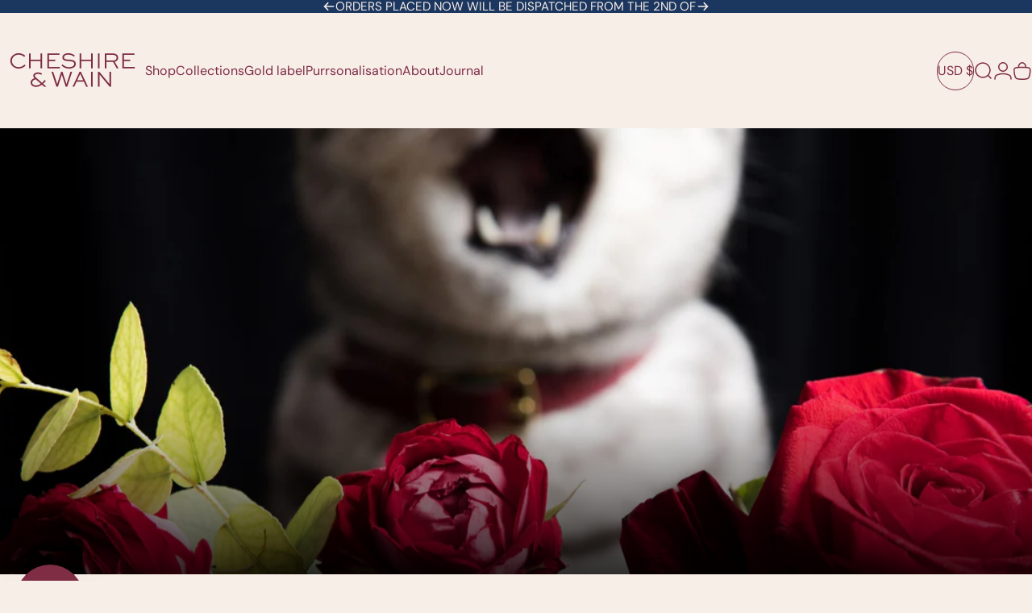

--- FILE ---
content_type: text/html; charset=utf-8
request_url: https://www.cheshireandwain.com/en-us/collections/love-edit-luxury-cat-products
body_size: 96104
content:
<!doctype html>
<html class="no-js" lang="en" dir="ltr">
<head>
  <meta charset="utf-8">
  <meta http-equiv="X-UA-Compatible" content="IE=edge,chrome=1">
  <meta name="viewport" content="width=device-width,initial-scale=1">
  <meta name="theme-color" content="#7e2d44">
  <link rel="canonical" href="https://www.cheshireandwain.com/en-us/collections/love-edit-luxury-cat-products">
  <link rel="preconnect" href="https://cdn.shopify.com" crossorigin>
  <link rel="preconnect" href="https://fonts.shopifycdn.com" crossorigin>
  
  <link rel="dns-prefetch" href="https://ajax.googleapis.com">
  <link rel="dns-prefetch" href="https://maps.googleapis.com">
  <link rel="dns-prefetch" href="https://maps.gstatic.com">
  
<link rel="shortcut icon" href="//www.cheshireandwain.com/cdn/shop/files/Favicon_Cheshire_Wain.png?crop=center&height=32&v=1753711180&width=32" type="image/png" /><title>Cheshire &amp; Wain | The Love Edit</title><meta name="description" content="With Valentine&#39;s and Love Your Pet Day, February truly is the month of love (and spoiling our feline friends!) Browse our curated Love Edit of extra special gifts to shower your furry beloved with affection. "><meta property="og:site_name" content="Cheshire &amp; Wain">
<meta property="og:url" content="https://www.cheshireandwain.com/en-us/collections/love-edit-luxury-cat-products">
<meta property="og:title" content="Cheshire &amp; Wain | The Love Edit">
<meta property="og:type" content="website">
<meta property="og:description" content="With Valentine&#39;s and Love Your Pet Day, February truly is the month of love (and spoiling our feline friends!) Browse our curated Love Edit of extra special gifts to shower your furry beloved with affection. "><meta property="og:image" content="http://www.cheshireandwain.com/cdn/shop/collections/Cheshire_Wain_Love_Edit_Gifts_for_Cats.jpg?v=1707427361">
  <meta property="og:image:secure_url" content="https://www.cheshireandwain.com/cdn/shop/collections/Cheshire_Wain_Love_Edit_Gifts_for_Cats.jpg?v=1707427361">
  <meta property="og:image:width" content="2880">
  <meta property="og:image:height" content="1620"><meta name="twitter:site" content="@">
<meta name="twitter:card" content="summary_large_image">
<meta name="twitter:title" content="Cheshire &amp; Wain | The Love Edit">
<meta name="twitter:description" content="With Valentine&#39;s and Love Your Pet Day, February truly is the month of love (and spoiling our feline friends!) Browse our curated Love Edit of extra special gifts to shower your furry beloved with affection. ">
<style>@font-face {
  font-family: "Inknut Antiqua";
  font-weight: 400;
  font-style: normal;
  font-display: swap;
  src: url("//www.cheshireandwain.com/cdn/fonts/inknut_antiqua/inknutantiqua_n4.249559a8734052f464f6956d9871710585dcbc74.woff2") format("woff2"),
       url("//www.cheshireandwain.com/cdn/fonts/inknut_antiqua/inknutantiqua_n4.6b4d46a4ced28a8d4b255eec53724ea4f58e52c9.woff") format("woff");
}
@font-face {
  font-family: "Inknut Antiqua";
  font-weight: 500;
  font-style: normal;
  font-display: swap;
  src: url("//www.cheshireandwain.com/cdn/fonts/inknut_antiqua/inknutantiqua_n5.906258ded01360a710f9d43217fdbbbd3a5e3839.woff2") format("woff2"),
       url("//www.cheshireandwain.com/cdn/fonts/inknut_antiqua/inknutantiqua_n5.fdc02e96ab90cefda7dcabf73c076307f726a555.woff") format("woff");
}
@font-face {
  font-family: "Inknut Antiqua";
  font-weight: 700;
  font-style: normal;
  font-display: swap;
  src: url("//www.cheshireandwain.com/cdn/fonts/inknut_antiqua/inknutantiqua_n7.e517b496a062a2d200845ddc10772af98eca4832.woff2") format("woff2"),
       url("//www.cheshireandwain.com/cdn/fonts/inknut_antiqua/inknutantiqua_n7.994e65abc8adbece114a9c0f322fdab827c622e3.woff") format("woff");
}
@font-face {
  font-family: "DM Sans";
  font-weight: 400;
  font-style: normal;
  font-display: swap;
  src: url("//www.cheshireandwain.com/cdn/fonts/dm_sans/dmsans_n4.ec80bd4dd7e1a334c969c265873491ae56018d72.woff2") format("woff2"),
       url("//www.cheshireandwain.com/cdn/fonts/dm_sans/dmsans_n4.87bdd914d8a61247b911147ae68e754d695c58a6.woff") format("woff");
}
@font-face {
  font-family: "DM Sans";
  font-weight: 500;
  font-style: normal;
  font-display: swap;
  src: url("//www.cheshireandwain.com/cdn/fonts/dm_sans/dmsans_n5.8a0f1984c77eb7186ceb87c4da2173ff65eb012e.woff2") format("woff2"),
       url("//www.cheshireandwain.com/cdn/fonts/dm_sans/dmsans_n5.9ad2e755a89e15b3d6c53259daad5fc9609888e6.woff") format("woff");
}
@font-face {
  font-family: "DM Sans";
  font-weight: 700;
  font-style: normal;
  font-display: swap;
  src: url("//www.cheshireandwain.com/cdn/fonts/dm_sans/dmsans_n7.97e21d81502002291ea1de8aefb79170c6946ce5.woff2") format("woff2"),
       url("//www.cheshireandwain.com/cdn/fonts/dm_sans/dmsans_n7.af5c214f5116410ca1d53a2090665620e78e2e1b.woff") format("woff");
}
@font-face {
  font-family: "DM Sans";
  font-weight: 400;
  font-style: italic;
  font-display: swap;
  src: url("//www.cheshireandwain.com/cdn/fonts/dm_sans/dmsans_i4.b8fe05e69ee95d5a53155c346957d8cbf5081c1a.woff2") format("woff2"),
       url("//www.cheshireandwain.com/cdn/fonts/dm_sans/dmsans_i4.403fe28ee2ea63e142575c0aa47684d65f8c23a0.woff") format("woff");
}
@font-face {
  font-family: "DM Sans";
  font-weight: 700;
  font-style: italic;
  font-display: swap;
  src: url("//www.cheshireandwain.com/cdn/fonts/dm_sans/dmsans_i7.52b57f7d7342eb7255084623d98ab83fd96e7f9b.woff2") format("woff2"),
       url("//www.cheshireandwain.com/cdn/fonts/dm_sans/dmsans_i7.d5e14ef18a1d4a8ce78a4187580b4eb1759c2eda.woff") format("woff");
}
:root {
    /*! General */
    --color-base-text: 126 45 68;
    --color-base-highlight: 225 29 72;
    --color-base-background: 248 238 232;
    --color-base-button: 126 45 68;
    --color-base-button-gradient: #7e2d44;
    --color-base-button-text: 255 255 255;
    --color-keyboard-focus: 11 97 205;
    --color-shadow: 168 232 226;
    --color-price: 126 45 68;
    --color-sale-price: 225 29 72;
    --color-sale-tag: 225 29 72;
    --color-sale-tag-text: 255 255 255;
    --color-rating: 230 139 65;
    --color-placeholder: 244 237 237;
    --color-success-text: 77 124 15;
    --color-success-background: 247 254 231;
    --color-error-text: 190 18 60;
    --color-error-background: 255 241 242;
    --color-info-text: 180 83 9;
    --color-info-background: 255 251 235;
    
    /*! Menu and drawers */
    --color-drawer-text: 126 45 68;
    --color-drawer-background: 255 255 255;
    --color-drawer-button-background: 126 45 68;
    --color-drawer-button-gradient: #7e2d44;
    --color-drawer-button-text: 255 255 255;
    --color-drawer-overlay: 70 47 47;

    /*! Product card */
    --card-radius: var(--rounded-card);
    --card-border-width: 0.0rem;
    --card-border-opacity: 0.0;
    --card-shadow-opacity: 0.1;
    --card-shadow-horizontal-offset: 0.0rem;
    --card-shadow-vertical-offset: 0.0rem;

    /*! Buttons */
    --buttons-radius: var(--rounded-button);
    --buttons-border-width: 1px;
    --buttons-border-opacity: 1.0;
    --buttons-shadow-opacity: 0.0;
    --buttons-shadow-horizontal-offset: 0px;
    --buttons-shadow-vertical-offset: 0px;

    /*! Inputs */
    --inputs-radius: var(--rounded-input);
    --inputs-border-width: 0px;
    --inputs-border-opacity: 0.65;

    /*! Spacing */
    --sp-0d5: 0.125rem;
    --sp-1: 0.25rem;
    --sp-1d5: 0.375rem;
    --sp-2: 0.5rem;
    --sp-2d5: 0.625rem;
    --sp-3: 0.75rem;
    --sp-3d5: 0.875rem;
    --sp-4: 1rem;
    --sp-4d5: 1.125rem;
    --sp-5: 1.25rem;
    --sp-5d5: 1.375rem;
    --sp-6: 1.5rem;
    --sp-6d5: 1.625rem;
    --sp-7: 1.75rem;
    --sp-7d5: 1.875rem;
    --sp-8: 2rem;
    --sp-8d5: 2.125rem;
    --sp-9: 2.25rem;
    --sp-9d5: 2.375rem;
    --sp-10: 2.5rem;
    --sp-10d5: 2.625rem;
    --sp-11: 2.75rem;
    --sp-12: 3rem;
    --sp-13: 3.25rem;
    --sp-14: 3.5rem;
    --sp-15: 3.875rem;
    --sp-16: 4rem;
    --sp-18: 4.5rem;
    --sp-20: 5rem;
    --sp-23: 5.625rem;
    --sp-24: 6rem;
    --sp-28: 7rem;
    --sp-32: 8rem;
    --sp-36: 9rem;
    --sp-40: 10rem;
    --sp-44: 11rem;
    --sp-48: 12rem;
    --sp-52: 13rem;
    --sp-56: 14rem;
    --sp-60: 15rem;
    --sp-64: 16rem;
    --sp-68: 17rem;
    --sp-72: 18rem;
    --sp-80: 20rem;
    --sp-96: 24rem;
    --sp-100: 32rem;

    /*! Font family */
    --font-heading-family: "Inknut Antiqua", serif;
    --font-heading-style: normal;
    --font-heading-weight: 400;
    --font-heading-line-height: 1;
    --font-heading-letter-spacing: -0.03em;
    

    --font-body-family: "DM Sans", sans-serif;
    --font-body-style: normal;
    --font-body-weight: 400;
    --font-body-line-height: 1.2;
    --font-body-letter-spacing: 0.0em;

    --font-navigation-family: var(--font-body-family);
    --font-navigation-size: clamp(0.875rem, 0.748rem + 0.3174vw, 1.125rem);
    --font-navigation-weight: 400;
    
      --font-navigation-text-transform: uppercase;
    

    --font-button-family: var(--font-body-family);
    --font-button-size: clamp(0.875rem, 0.8115rem + 0.1587vw, 1.0rem);
    --font-button-weight: 400;
    
      --font-button-text-transform: uppercase;
    

    --font-product-family: var(--font-body-family);
    --font-product-size: clamp(1.0rem, 0.873rem + 0.3175vw, 1.25rem);
    --font-product-weight: 400;
    
      --font-product-text-transform: uppercase;
    

    /*! Font size */
    --text-3xs: 0.625rem;
    --text-2xs: 0.6875rem;
    --text-xs: 0.75rem;
    --text-2sm: 0.8125rem;
    --text-sm: 0.875rem;
    --text-base: 1.0rem;
    --text-lg: 1.125rem;
    --text-xl: 1.25rem;
    --text-2xl: 1.5rem;
    --text-3xl: 1.875rem;
    --text-4xl: 2.25rem;
    --text-5xl: 3.0rem;
    --text-6xl: 3.75rem;
    --text-7xl: 4.5rem;
    --text-8xl: 6.0rem;

    /*! Layout */
    --page-width: 1900px;
    --gap-padding: clamp(var(--sp-5), 2.526vw, var(--sp-12));
    --grid-gap: clamp(40px, 20vw, 60px);
    --page-padding: var(--sp-5);
    --page-container: min(calc(100vw - var(--scrollbar-width, 0px) - var(--page-padding) * 2), var(--page-width));
    --rounded-button: 0rem;
    --rounded-input: 0rem;
    --rounded-card: 0rem;
    --rounded-block: 0rem;

    /*! Other */
    --icon-weight: 1.5px;
  }

  @media screen and (min-width: 1024px) {
    :root {
      --page-padding: var(--sp-9);
    }
  }

  @media screen and (min-width: 1280px) {
    :root {
      --gap-padding: var(--sp-12);
      --page-padding: var(--sp-12);
      --page-container: min(calc(100vw - var(--scrollbar-width, 0px) - var(--page-padding) * 2), max(var(--page-width), 1280px));
    }
  }

  @media screen and (min-width: 1536px) {
    :root {
      --page-padding: max(var(--sp-12), 50vw - var(--scrollbar-width, 0px)/2 - var(--page-width)/2);
    }
  }
</style>
  <link rel="preload" as="font" href="//www.cheshireandwain.com/cdn/fonts/dm_sans/dmsans_n4.ec80bd4dd7e1a334c969c265873491ae56018d72.woff2" type="font/woff2" crossorigin>
  

  <link rel="preload" as="font" href="//www.cheshireandwain.com/cdn/fonts/inknut_antiqua/inknutantiqua_n4.249559a8734052f464f6956d9871710585dcbc74.woff2" type="font/woff2" crossorigin>
  
<link href="//www.cheshireandwain.com/cdn/shop/t/81/assets/theme.css?v=127624082829185687531751899175" rel="stylesheet" type="text/css" media="all" /><link rel="stylesheet" href="//www.cheshireandwain.com/cdn/shop/t/81/assets/apps.css?v=181677850728302373271751278862" media="print" fetchpriority="low" onload="this.media='all'">

  
  <link href="//www.cheshireandwain.com/cdn/shop/t/81/assets/styles.css?v=133980824185180708511762960023" rel="stylesheet" type="text/css" media="all" />

  <script>window.performance && window.performance.mark && window.performance.mark('shopify.content_for_header.start');</script><meta name="google-site-verification" content="0h58lPQz6en-vnW0Zto7nAus-i4BmLmCSxr_otGwLVk">
<meta id="shopify-digital-wallet" name="shopify-digital-wallet" content="/41071804571/digital_wallets/dialog">
<meta name="shopify-checkout-api-token" content="6d7ae2cb5ec1ad13b987d531d76cb79c">
<meta id="in-context-paypal-metadata" data-shop-id="41071804571" data-venmo-supported="false" data-environment="production" data-locale="en_US" data-paypal-v4="true" data-currency="USD">
<link rel="alternate" type="application/atom+xml" title="Feed" href="/en-us/collections/love-edit-luxury-cat-products.atom" />
<link rel="next" href="/en-us/collections/love-edit-luxury-cat-products?page=2">
<link rel="alternate" hreflang="x-default" href="https://www.cheshireandwain.com/collections/love-edit-luxury-cat-products">
<link rel="alternate" hreflang="en" href="https://www.cheshireandwain.com/collections/love-edit-luxury-cat-products">
<link rel="alternate" hreflang="en-US" href="https://www.cheshireandwain.com/en-us/collections/love-edit-luxury-cat-products">
<link rel="alternate" hreflang="en-NZ" href="https://www.cheshireandwain.com/en-nz/collections/love-edit-luxury-cat-products">
<link rel="alternate" type="application/json+oembed" href="https://www.cheshireandwain.com/en-us/collections/love-edit-luxury-cat-products.oembed">
<script async="async" src="/checkouts/internal/preloads.js?locale=en-US"></script>
<link rel="preconnect" href="https://shop.app" crossorigin="anonymous">
<script async="async" src="https://shop.app/checkouts/internal/preloads.js?locale=en-US&shop_id=41071804571" crossorigin="anonymous"></script>
<script id="apple-pay-shop-capabilities" type="application/json">{"shopId":41071804571,"countryCode":"GB","currencyCode":"USD","merchantCapabilities":["supports3DS"],"merchantId":"gid:\/\/shopify\/Shop\/41071804571","merchantName":"Cheshire \u0026 Wain","requiredBillingContactFields":["postalAddress","email","phone"],"requiredShippingContactFields":["postalAddress","email","phone"],"shippingType":"shipping","supportedNetworks":["visa","maestro","masterCard","amex","discover","elo"],"total":{"type":"pending","label":"Cheshire \u0026 Wain","amount":"1.00"},"shopifyPaymentsEnabled":true,"supportsSubscriptions":true}</script>
<script id="shopify-features" type="application/json">{"accessToken":"6d7ae2cb5ec1ad13b987d531d76cb79c","betas":["rich-media-storefront-analytics"],"domain":"www.cheshireandwain.com","predictiveSearch":true,"shopId":41071804571,"locale":"en"}</script>
<script>var Shopify = Shopify || {};
Shopify.shop = "cheshire-wain.myshopify.com";
Shopify.locale = "en";
Shopify.currency = {"active":"USD","rate":"1.3648518"};
Shopify.country = "US";
Shopify.theme = {"name":"Cheshire \u0026 Wain","id":181722743167,"schema_name":"Concept","schema_version":"3.1.0","theme_store_id":null,"role":"main"};
Shopify.theme.handle = "null";
Shopify.theme.style = {"id":null,"handle":null};
Shopify.cdnHost = "www.cheshireandwain.com/cdn";
Shopify.routes = Shopify.routes || {};
Shopify.routes.root = "/en-us/";</script>
<script type="module">!function(o){(o.Shopify=o.Shopify||{}).modules=!0}(window);</script>
<script>!function(o){function n(){var o=[];function n(){o.push(Array.prototype.slice.apply(arguments))}return n.q=o,n}var t=o.Shopify=o.Shopify||{};t.loadFeatures=n(),t.autoloadFeatures=n()}(window);</script>
<script>
  window.ShopifyPay = window.ShopifyPay || {};
  window.ShopifyPay.apiHost = "shop.app\/pay";
  window.ShopifyPay.redirectState = null;
</script>
<script id="shop-js-analytics" type="application/json">{"pageType":"collection"}</script>
<script defer="defer" async type="module" src="//www.cheshireandwain.com/cdn/shopifycloud/shop-js/modules/v2/client.init-shop-cart-sync_C5BV16lS.en.esm.js"></script>
<script defer="defer" async type="module" src="//www.cheshireandwain.com/cdn/shopifycloud/shop-js/modules/v2/chunk.common_CygWptCX.esm.js"></script>
<script type="module">
  await import("//www.cheshireandwain.com/cdn/shopifycloud/shop-js/modules/v2/client.init-shop-cart-sync_C5BV16lS.en.esm.js");
await import("//www.cheshireandwain.com/cdn/shopifycloud/shop-js/modules/v2/chunk.common_CygWptCX.esm.js");

  window.Shopify.SignInWithShop?.initShopCartSync?.({"fedCMEnabled":true,"windoidEnabled":true});

</script>
<script>
  window.Shopify = window.Shopify || {};
  if (!window.Shopify.featureAssets) window.Shopify.featureAssets = {};
  window.Shopify.featureAssets['shop-js'] = {"shop-cart-sync":["modules/v2/client.shop-cart-sync_ZFArdW7E.en.esm.js","modules/v2/chunk.common_CygWptCX.esm.js"],"init-fed-cm":["modules/v2/client.init-fed-cm_CmiC4vf6.en.esm.js","modules/v2/chunk.common_CygWptCX.esm.js"],"shop-button":["modules/v2/client.shop-button_tlx5R9nI.en.esm.js","modules/v2/chunk.common_CygWptCX.esm.js"],"shop-cash-offers":["modules/v2/client.shop-cash-offers_DOA2yAJr.en.esm.js","modules/v2/chunk.common_CygWptCX.esm.js","modules/v2/chunk.modal_D71HUcav.esm.js"],"init-windoid":["modules/v2/client.init-windoid_sURxWdc1.en.esm.js","modules/v2/chunk.common_CygWptCX.esm.js"],"shop-toast-manager":["modules/v2/client.shop-toast-manager_ClPi3nE9.en.esm.js","modules/v2/chunk.common_CygWptCX.esm.js"],"init-shop-email-lookup-coordinator":["modules/v2/client.init-shop-email-lookup-coordinator_B8hsDcYM.en.esm.js","modules/v2/chunk.common_CygWptCX.esm.js"],"init-shop-cart-sync":["modules/v2/client.init-shop-cart-sync_C5BV16lS.en.esm.js","modules/v2/chunk.common_CygWptCX.esm.js"],"avatar":["modules/v2/client.avatar_BTnouDA3.en.esm.js"],"pay-button":["modules/v2/client.pay-button_FdsNuTd3.en.esm.js","modules/v2/chunk.common_CygWptCX.esm.js"],"init-customer-accounts":["modules/v2/client.init-customer-accounts_DxDtT_ad.en.esm.js","modules/v2/client.shop-login-button_C5VAVYt1.en.esm.js","modules/v2/chunk.common_CygWptCX.esm.js","modules/v2/chunk.modal_D71HUcav.esm.js"],"init-shop-for-new-customer-accounts":["modules/v2/client.init-shop-for-new-customer-accounts_ChsxoAhi.en.esm.js","modules/v2/client.shop-login-button_C5VAVYt1.en.esm.js","modules/v2/chunk.common_CygWptCX.esm.js","modules/v2/chunk.modal_D71HUcav.esm.js"],"shop-login-button":["modules/v2/client.shop-login-button_C5VAVYt1.en.esm.js","modules/v2/chunk.common_CygWptCX.esm.js","modules/v2/chunk.modal_D71HUcav.esm.js"],"init-customer-accounts-sign-up":["modules/v2/client.init-customer-accounts-sign-up_CPSyQ0Tj.en.esm.js","modules/v2/client.shop-login-button_C5VAVYt1.en.esm.js","modules/v2/chunk.common_CygWptCX.esm.js","modules/v2/chunk.modal_D71HUcav.esm.js"],"shop-follow-button":["modules/v2/client.shop-follow-button_Cva4Ekp9.en.esm.js","modules/v2/chunk.common_CygWptCX.esm.js","modules/v2/chunk.modal_D71HUcav.esm.js"],"checkout-modal":["modules/v2/client.checkout-modal_BPM8l0SH.en.esm.js","modules/v2/chunk.common_CygWptCX.esm.js","modules/v2/chunk.modal_D71HUcav.esm.js"],"lead-capture":["modules/v2/client.lead-capture_Bi8yE_yS.en.esm.js","modules/v2/chunk.common_CygWptCX.esm.js","modules/v2/chunk.modal_D71HUcav.esm.js"],"shop-login":["modules/v2/client.shop-login_D6lNrXab.en.esm.js","modules/v2/chunk.common_CygWptCX.esm.js","modules/v2/chunk.modal_D71HUcav.esm.js"],"payment-terms":["modules/v2/client.payment-terms_CZxnsJam.en.esm.js","modules/v2/chunk.common_CygWptCX.esm.js","modules/v2/chunk.modal_D71HUcav.esm.js"]};
</script>
<script>(function() {
  var isLoaded = false;
  function asyncLoad() {
    if (isLoaded) return;
    isLoaded = true;
    var urls = ["https:\/\/cdn.nfcube.com\/instafeed-ccc68e77a17906cb619b722cb4c9ba6f.js?shop=cheshire-wain.myshopify.com","https:\/\/dr4qe3ddw9y32.cloudfront.net\/awin-shopify-integration-code.js?aid=121208\u0026v=shopifyApp_5.2.3\u0026ts=1763801193619\u0026shop=cheshire-wain.myshopify.com"];
    for (var i = 0; i < urls.length; i++) {
      var s = document.createElement('script');
      s.type = 'text/javascript';
      s.async = true;
      s.src = urls[i];
      var x = document.getElementsByTagName('script')[0];
      x.parentNode.insertBefore(s, x);
    }
  };
  if(window.attachEvent) {
    window.attachEvent('onload', asyncLoad);
  } else {
    window.addEventListener('load', asyncLoad, false);
  }
})();</script>
<script id="__st">var __st={"a":41071804571,"offset":0,"reqid":"89dd5482-e2c8-4230-afb7-de9b826602ec-1768739439","pageurl":"www.cheshireandwain.com\/en-us\/collections\/love-edit-luxury-cat-products","u":"978a1bf6a9d9","p":"collection","rtyp":"collection","rid":400135291106};</script>
<script>window.ShopifyPaypalV4VisibilityTracking = true;</script>
<script id="captcha-bootstrap">!function(){'use strict';const t='contact',e='account',n='new_comment',o=[[t,t],['blogs',n],['comments',n],[t,'customer']],c=[[e,'customer_login'],[e,'guest_login'],[e,'recover_customer_password'],[e,'create_customer']],r=t=>t.map((([t,e])=>`form[action*='/${t}']:not([data-nocaptcha='true']) input[name='form_type'][value='${e}']`)).join(','),a=t=>()=>t?[...document.querySelectorAll(t)].map((t=>t.form)):[];function s(){const t=[...o],e=r(t);return a(e)}const i='password',u='form_key',d=['recaptcha-v3-token','g-recaptcha-response','h-captcha-response',i],f=()=>{try{return window.sessionStorage}catch{return}},m='__shopify_v',_=t=>t.elements[u];function p(t,e,n=!1){try{const o=window.sessionStorage,c=JSON.parse(o.getItem(e)),{data:r}=function(t){const{data:e,action:n}=t;return t[m]||n?{data:e,action:n}:{data:t,action:n}}(c);for(const[e,n]of Object.entries(r))t.elements[e]&&(t.elements[e].value=n);n&&o.removeItem(e)}catch(o){console.error('form repopulation failed',{error:o})}}const l='form_type',E='cptcha';function T(t){t.dataset[E]=!0}const w=window,h=w.document,L='Shopify',v='ce_forms',y='captcha';let A=!1;((t,e)=>{const n=(g='f06e6c50-85a8-45c8-87d0-21a2b65856fe',I='https://cdn.shopify.com/shopifycloud/storefront-forms-hcaptcha/ce_storefront_forms_captcha_hcaptcha.v1.5.2.iife.js',D={infoText:'Protected by hCaptcha',privacyText:'Privacy',termsText:'Terms'},(t,e,n)=>{const o=w[L][v],c=o.bindForm;if(c)return c(t,g,e,D).then(n);var r;o.q.push([[t,g,e,D],n]),r=I,A||(h.body.append(Object.assign(h.createElement('script'),{id:'captcha-provider',async:!0,src:r})),A=!0)});var g,I,D;w[L]=w[L]||{},w[L][v]=w[L][v]||{},w[L][v].q=[],w[L][y]=w[L][y]||{},w[L][y].protect=function(t,e){n(t,void 0,e),T(t)},Object.freeze(w[L][y]),function(t,e,n,w,h,L){const[v,y,A,g]=function(t,e,n){const i=e?o:[],u=t?c:[],d=[...i,...u],f=r(d),m=r(i),_=r(d.filter((([t,e])=>n.includes(e))));return[a(f),a(m),a(_),s()]}(w,h,L),I=t=>{const e=t.target;return e instanceof HTMLFormElement?e:e&&e.form},D=t=>v().includes(t);t.addEventListener('submit',(t=>{const e=I(t);if(!e)return;const n=D(e)&&!e.dataset.hcaptchaBound&&!e.dataset.recaptchaBound,o=_(e),c=g().includes(e)&&(!o||!o.value);(n||c)&&t.preventDefault(),c&&!n&&(function(t){try{if(!f())return;!function(t){const e=f();if(!e)return;const n=_(t);if(!n)return;const o=n.value;o&&e.removeItem(o)}(t);const e=Array.from(Array(32),(()=>Math.random().toString(36)[2])).join('');!function(t,e){_(t)||t.append(Object.assign(document.createElement('input'),{type:'hidden',name:u})),t.elements[u].value=e}(t,e),function(t,e){const n=f();if(!n)return;const o=[...t.querySelectorAll(`input[type='${i}']`)].map((({name:t})=>t)),c=[...d,...o],r={};for(const[a,s]of new FormData(t).entries())c.includes(a)||(r[a]=s);n.setItem(e,JSON.stringify({[m]:1,action:t.action,data:r}))}(t,e)}catch(e){console.error('failed to persist form',e)}}(e),e.submit())}));const S=(t,e)=>{t&&!t.dataset[E]&&(n(t,e.some((e=>e===t))),T(t))};for(const o of['focusin','change'])t.addEventListener(o,(t=>{const e=I(t);D(e)&&S(e,y())}));const B=e.get('form_key'),M=e.get(l),P=B&&M;t.addEventListener('DOMContentLoaded',(()=>{const t=y();if(P)for(const e of t)e.elements[l].value===M&&p(e,B);[...new Set([...A(),...v().filter((t=>'true'===t.dataset.shopifyCaptcha))])].forEach((e=>S(e,t)))}))}(h,new URLSearchParams(w.location.search),n,t,e,['guest_login'])})(!0,!0)}();</script>
<script integrity="sha256-4kQ18oKyAcykRKYeNunJcIwy7WH5gtpwJnB7kiuLZ1E=" data-source-attribution="shopify.loadfeatures" defer="defer" src="//www.cheshireandwain.com/cdn/shopifycloud/storefront/assets/storefront/load_feature-a0a9edcb.js" crossorigin="anonymous"></script>
<script crossorigin="anonymous" defer="defer" src="//www.cheshireandwain.com/cdn/shopifycloud/storefront/assets/shopify_pay/storefront-65b4c6d7.js?v=20250812"></script>
<script data-source-attribution="shopify.dynamic_checkout.dynamic.init">var Shopify=Shopify||{};Shopify.PaymentButton=Shopify.PaymentButton||{isStorefrontPortableWallets:!0,init:function(){window.Shopify.PaymentButton.init=function(){};var t=document.createElement("script");t.src="https://www.cheshireandwain.com/cdn/shopifycloud/portable-wallets/latest/portable-wallets.en.js",t.type="module",document.head.appendChild(t)}};
</script>
<script data-source-attribution="shopify.dynamic_checkout.buyer_consent">
  function portableWalletsHideBuyerConsent(e){var t=document.getElementById("shopify-buyer-consent"),n=document.getElementById("shopify-subscription-policy-button");t&&n&&(t.classList.add("hidden"),t.setAttribute("aria-hidden","true"),n.removeEventListener("click",e))}function portableWalletsShowBuyerConsent(e){var t=document.getElementById("shopify-buyer-consent"),n=document.getElementById("shopify-subscription-policy-button");t&&n&&(t.classList.remove("hidden"),t.removeAttribute("aria-hidden"),n.addEventListener("click",e))}window.Shopify?.PaymentButton&&(window.Shopify.PaymentButton.hideBuyerConsent=portableWalletsHideBuyerConsent,window.Shopify.PaymentButton.showBuyerConsent=portableWalletsShowBuyerConsent);
</script>
<script data-source-attribution="shopify.dynamic_checkout.cart.bootstrap">document.addEventListener("DOMContentLoaded",(function(){function t(){return document.querySelector("shopify-accelerated-checkout-cart, shopify-accelerated-checkout")}if(t())Shopify.PaymentButton.init();else{new MutationObserver((function(e,n){t()&&(Shopify.PaymentButton.init(),n.disconnect())})).observe(document.body,{childList:!0,subtree:!0})}}));
</script>
<link id="shopify-accelerated-checkout-styles" rel="stylesheet" media="screen" href="https://www.cheshireandwain.com/cdn/shopifycloud/portable-wallets/latest/accelerated-checkout-backwards-compat.css" crossorigin="anonymous">
<style id="shopify-accelerated-checkout-cart">
        #shopify-buyer-consent {
  margin-top: 1em;
  display: inline-block;
  width: 100%;
}

#shopify-buyer-consent.hidden {
  display: none;
}

#shopify-subscription-policy-button {
  background: none;
  border: none;
  padding: 0;
  text-decoration: underline;
  font-size: inherit;
  cursor: pointer;
}

#shopify-subscription-policy-button::before {
  box-shadow: none;
}

      </style>

<script>window.performance && window.performance.mark && window.performance.mark('shopify.content_for_header.end');</script>
  <link rel="stylesheet" href="https://unpkg.com/lenis@1.3.4/dist/lenis.css">
  <script src="https://unpkg.com/lenis@1.3.4/dist/lenis.min.js" async ></script> 




  <script src="//www.cheshireandwain.com/cdn/shop/t/81/assets/vendor.js?v=83836565987576270061751278862" defer="defer"></script>
  <script src="//www.cheshireandwain.com/cdn/shop/t/81/assets/theme.js?v=180454392590709614951753198964" defer="defer"></script>
  <script src="//www.cheshireandwain.com/cdn/shop/t/81/assets/main.js?v=36950345232637688311753257683" defer="defer"></script><script>
  document.documentElement.classList.replace('no-js', 'js');

  window.theme = window.theme || {};
  theme.routes = {
    shop_url: 'https://www.cheshireandwain.com',
    root_url: '/en-us',
    cart_url: '/en-us/cart',
    cart_add_url: '/en-us/cart/add',
    cart_change_url: '/en-us/cart/change',
    cart_update_url: '/en-us/cart/update',
    search_url: '/en-us/search',
    predictive_search_url: '/en-us/search/suggest'
  };

  theme.variantStrings = {
    preOrder: "Pre-order",
    addToCart: "Add to cart",
    soldOut: "Sold Out",
    unavailable: "Unavailable",
    addToBundle: "Add to bundle",
    backInStock: "Notify me when it’s available"
  };

  theme.shippingCalculatorStrings = {
    error: "One or more errors occurred while retrieving the shipping rates:",
    notFound: "Sorry, we do not ship to your address.",
    oneResult: "There is one shipping rate for your address:",
    multipleResults: "There are multiple shipping rates for your address:"
  };

  theme.recipientFormStrings = {
    expanded: "Gift card recipient form expanded",
    collapsed: "Gift card recipient form collapsed"
  };

  theme.quickOrderListStrings = {
    itemsAdded: "[quantity] items added",
    itemAdded: "[quantity] item added",
    itemsRemoved: "[quantity] items removed",
    itemRemoved: "[quantity] item removed",
    viewCart: "View cart",
    each: "[money]\/ea",
    minError: "This item has a minimum of [min]",
    maxError: "This item has a maximum of [max]",
    stepError: "You can only add this item in increments of [step]"
  };

  theme.cartStrings = {
    error: `There was an error while updating your cart. Please try again.`,
    quantityError: `You can only add [quantity] of this item to your cart.`,
  };

  theme.dateStrings = {
    d: "d",
    day: "Day",
    days: "Days",
    h: "h",
    hour: "Hour",
    hours: "Hours",
    m: "m",
    minute: "Min",
    minutes: "Mins",
    s: "s",
    second: "Sec",
    seconds: "Secs"
  };theme.strings = {
    recentlyViewedEmpty: "Your recently viewed is empty.",
    close: "Close",
    next: "Next",
    previous: "Previous",
    qrImageAlt: "QR code — scan to redeem gift card"
  };

  theme.settings = {
    moneyFormat: "${{amount}}",
    moneyWithCurrencyFormat: "${{amount}} USD",
    currencyCodeEnabled: false,
    externalLinksNewTab: false,
    cartType: "drawer",
    isCartTemplate: false,
    pswpModule: "\/\/www.cheshireandwain.com\/cdn\/shop\/t\/81\/assets\/photoswipe.min.js?v=41760041872977459911751278862",
    themeName: 'Concept',
    themeVersion: '3.1.0',
    agencyId: ''
  };</script>
<!-- BEGIN app block: shopify://apps/okendo/blocks/theme-settings/bb689e69-ea70-4661-8fb7-ad24a2e23c29 --><!-- BEGIN app snippet: header-metafields -->










    <style data-oke-reviews-version="0.83.15" type="text/css" data-href="https://d3hw6dc1ow8pp2.cloudfront.net/reviews-widget-plus/css/okendo-reviews-styles.18e725f4.css"></style><style data-oke-reviews-version="0.83.15" type="text/css" data-href="https://d3hw6dc1ow8pp2.cloudfront.net/reviews-widget-plus/css/modules/okendo-star-rating.4cb378a8.css"></style><style data-oke-reviews-version="0.83.15" type="text/css" data-href="https://d3hw6dc1ow8pp2.cloudfront.net/reviews-widget-plus/css/modules/okendo-reviews-summary.a0c9d7d6.css"></style><style type="text/css">.okeReviews[data-oke-container],div.okeReviews{font-size:14px;font-size:var(--oke-text-regular);font-weight:400;font-family:var(--oke-text-fontFamily);line-height:1.6}.okeReviews[data-oke-container] *,.okeReviews[data-oke-container] :after,.okeReviews[data-oke-container] :before,div.okeReviews *,div.okeReviews :after,div.okeReviews :before{box-sizing:border-box}.okeReviews[data-oke-container] h1,.okeReviews[data-oke-container] h2,.okeReviews[data-oke-container] h3,.okeReviews[data-oke-container] h4,.okeReviews[data-oke-container] h5,.okeReviews[data-oke-container] h6,div.okeReviews h1,div.okeReviews h2,div.okeReviews h3,div.okeReviews h4,div.okeReviews h5,div.okeReviews h6{font-size:1em;font-weight:400;line-height:1.4;margin:0}.okeReviews[data-oke-container] ul,div.okeReviews ul{padding:0;margin:0}.okeReviews[data-oke-container] li,div.okeReviews li{list-style-type:none;padding:0}.okeReviews[data-oke-container] p,div.okeReviews p{line-height:1.8;margin:0 0 4px}.okeReviews[data-oke-container] p:last-child,div.okeReviews p:last-child{margin-bottom:0}.okeReviews[data-oke-container] a,div.okeReviews a{text-decoration:none;color:inherit}.okeReviews[data-oke-container] button,div.okeReviews button{border-radius:0;border:0;box-shadow:none;margin:0;width:auto;min-width:auto;padding:0;background-color:transparent;min-height:auto}.okeReviews[data-oke-container] button,.okeReviews[data-oke-container] input,.okeReviews[data-oke-container] select,.okeReviews[data-oke-container] textarea,div.okeReviews button,div.okeReviews input,div.okeReviews select,div.okeReviews textarea{font-family:inherit;font-size:1em}.okeReviews[data-oke-container] label,.okeReviews[data-oke-container] select,div.okeReviews label,div.okeReviews select{display:inline}.okeReviews[data-oke-container] select,div.okeReviews select{width:auto}.okeReviews[data-oke-container] article,.okeReviews[data-oke-container] aside,div.okeReviews article,div.okeReviews aside{margin:0}.okeReviews[data-oke-container] table,div.okeReviews table{background:transparent;border:0;border-collapse:collapse;border-spacing:0;font-family:inherit;font-size:1em;table-layout:auto}.okeReviews[data-oke-container] table td,.okeReviews[data-oke-container] table th,.okeReviews[data-oke-container] table tr,div.okeReviews table td,div.okeReviews table th,div.okeReviews table tr{border:0;font-family:inherit;font-size:1em}.okeReviews[data-oke-container] table td,.okeReviews[data-oke-container] table th,div.okeReviews table td,div.okeReviews table th{background:transparent;font-weight:400;letter-spacing:normal;padding:0;text-align:left;text-transform:none;vertical-align:middle}.okeReviews[data-oke-container] table tr:hover td,.okeReviews[data-oke-container] table tr:hover th,div.okeReviews table tr:hover td,div.okeReviews table tr:hover th{background:transparent}.okeReviews[data-oke-container] fieldset,div.okeReviews fieldset{border:0;padding:0;margin:0;min-width:0}.okeReviews[data-oke-container] img,.okeReviews[data-oke-container] svg,div.okeReviews img,div.okeReviews svg{max-width:none}.okeReviews[data-oke-container] div:empty,div.okeReviews div:empty{display:block}.okeReviews[data-oke-container] .oke-icon:before,div.okeReviews .oke-icon:before{font-family:oke-widget-icons!important;font-style:normal;font-weight:400;font-variant:normal;text-transform:none;line-height:1;-webkit-font-smoothing:antialiased;-moz-osx-font-smoothing:grayscale;color:inherit}.okeReviews[data-oke-container] .oke-icon--select-arrow:before,div.okeReviews .oke-icon--select-arrow:before{content:""}.okeReviews[data-oke-container] .oke-icon--loading:before,div.okeReviews .oke-icon--loading:before{content:""}.okeReviews[data-oke-container] .oke-icon--pencil:before,div.okeReviews .oke-icon--pencil:before{content:""}.okeReviews[data-oke-container] .oke-icon--filter:before,div.okeReviews .oke-icon--filter:before{content:""}.okeReviews[data-oke-container] .oke-icon--play:before,div.okeReviews .oke-icon--play:before{content:""}.okeReviews[data-oke-container] .oke-icon--tick-circle:before,div.okeReviews .oke-icon--tick-circle:before{content:""}.okeReviews[data-oke-container] .oke-icon--chevron-left:before,div.okeReviews .oke-icon--chevron-left:before{content:""}.okeReviews[data-oke-container] .oke-icon--chevron-right:before,div.okeReviews .oke-icon--chevron-right:before{content:""}.okeReviews[data-oke-container] .oke-icon--thumbs-down:before,div.okeReviews .oke-icon--thumbs-down:before{content:""}.okeReviews[data-oke-container] .oke-icon--thumbs-up:before,div.okeReviews .oke-icon--thumbs-up:before{content:""}.okeReviews[data-oke-container] .oke-icon--close:before,div.okeReviews .oke-icon--close:before{content:""}.okeReviews[data-oke-container] .oke-icon--chevron-up:before,div.okeReviews .oke-icon--chevron-up:before{content:""}.okeReviews[data-oke-container] .oke-icon--chevron-down:before,div.okeReviews .oke-icon--chevron-down:before{content:""}.okeReviews[data-oke-container] .oke-icon--star:before,div.okeReviews .oke-icon--star:before{content:""}.okeReviews[data-oke-container] .oke-icon--magnifying-glass:before,div.okeReviews .oke-icon--magnifying-glass:before{content:""}@font-face{font-family:oke-widget-icons;src:url(https://d3hw6dc1ow8pp2.cloudfront.net/reviews-widget-plus/fonts/oke-widget-icons.ttf) format("truetype"),url(https://d3hw6dc1ow8pp2.cloudfront.net/reviews-widget-plus/fonts/oke-widget-icons.woff) format("woff"),url(https://d3hw6dc1ow8pp2.cloudfront.net/reviews-widget-plus/img/oke-widget-icons.bc0d6b0a.svg) format("svg");font-weight:400;font-style:normal;font-display:swap}.okeReviews[data-oke-container] .oke-button,div.okeReviews .oke-button{display:inline-block;border-style:solid;border-color:var(--oke-button-borderColor);border-width:var(--oke-button-borderWidth);background-color:var(--oke-button-backgroundColor);line-height:1;padding:12px 24px;margin:0;border-radius:var(--oke-button-borderRadius);color:var(--oke-button-textColor);text-align:center;position:relative;font-weight:var(--oke-button-fontWeight);font-size:var(--oke-button-fontSize);font-family:var(--oke-button-fontFamily);outline:0}.okeReviews[data-oke-container] .oke-button-text,.okeReviews[data-oke-container] .oke-button .oke-icon,div.okeReviews .oke-button-text,div.okeReviews .oke-button .oke-icon{line-height:1}.okeReviews[data-oke-container] .oke-button.oke-is-loading,div.okeReviews .oke-button.oke-is-loading{position:relative}.okeReviews[data-oke-container] .oke-button.oke-is-loading:before,div.okeReviews .oke-button.oke-is-loading:before{font-family:oke-widget-icons!important;font-style:normal;font-weight:400;font-variant:normal;text-transform:none;line-height:1;-webkit-font-smoothing:antialiased;-moz-osx-font-smoothing:grayscale;content:"";color:undefined;font-size:12px;display:inline-block;animation:oke-spin 1s linear infinite;position:absolute;width:12px;height:12px;top:0;left:0;bottom:0;right:0;margin:auto}.okeReviews[data-oke-container] .oke-button.oke-is-loading>*,div.okeReviews .oke-button.oke-is-loading>*{opacity:0}.okeReviews[data-oke-container] .oke-button.oke-is-active,div.okeReviews .oke-button.oke-is-active{background-color:var(--oke-button-backgroundColorActive);color:var(--oke-button-textColorActive);border-color:var(--oke-button-borderColorActive)}.okeReviews[data-oke-container] .oke-button:not(.oke-is-loading),div.okeReviews .oke-button:not(.oke-is-loading){cursor:pointer}.okeReviews[data-oke-container] .oke-button:not(.oke-is-loading):not(.oke-is-active):hover,div.okeReviews .oke-button:not(.oke-is-loading):not(.oke-is-active):hover{background-color:var(--oke-button-backgroundColorHover);color:var(--oke-button-textColorHover);border-color:var(--oke-button-borderColorHover);box-shadow:0 0 0 2px var(--oke-button-backgroundColorHover)}.okeReviews[data-oke-container] .oke-button:not(.oke-is-loading):not(.oke-is-active):active,.okeReviews[data-oke-container] .oke-button:not(.oke-is-loading):not(.oke-is-active):hover:active,div.okeReviews .oke-button:not(.oke-is-loading):not(.oke-is-active):active,div.okeReviews .oke-button:not(.oke-is-loading):not(.oke-is-active):hover:active{background-color:var(--oke-button-backgroundColorActive);color:var(--oke-button-textColorActive);border-color:var(--oke-button-borderColorActive)}.okeReviews[data-oke-container] .oke-title,div.okeReviews .oke-title{font-weight:var(--oke-title-fontWeight);font-size:var(--oke-title-fontSize);font-family:var(--oke-title-fontFamily)}.okeReviews[data-oke-container] .oke-bodyText,div.okeReviews .oke-bodyText{font-weight:var(--oke-bodyText-fontWeight);font-size:var(--oke-bodyText-fontSize);font-family:var(--oke-bodyText-fontFamily)}.okeReviews[data-oke-container] .oke-linkButton,div.okeReviews .oke-linkButton{cursor:pointer;font-weight:700;pointer-events:auto;text-decoration:underline}.okeReviews[data-oke-container] .oke-linkButton:hover,div.okeReviews .oke-linkButton:hover{text-decoration:none}.okeReviews[data-oke-container] .oke-readMore,div.okeReviews .oke-readMore{cursor:pointer;color:inherit;text-decoration:underline}.okeReviews[data-oke-container] .oke-select,div.okeReviews .oke-select{cursor:pointer;background-repeat:no-repeat;background-position-x:100%;background-position-y:50%;border:none;padding:0 24px 0 12px;-moz-appearance:none;appearance:none;color:inherit;-webkit-appearance:none;background-color:transparent;background-image:url("data:image/svg+xml;charset=utf-8,%3Csvg fill='currentColor' xmlns='http://www.w3.org/2000/svg' viewBox='0 0 24 24'%3E%3Cpath d='M7 10l5 5 5-5z'/%3E%3Cpath d='M0 0h24v24H0z' fill='none'/%3E%3C/svg%3E");outline-offset:4px}.okeReviews[data-oke-container] .oke-select:disabled,div.okeReviews .oke-select:disabled{background-color:transparent;background-image:url("data:image/svg+xml;charset=utf-8,%3Csvg fill='%239a9db1' xmlns='http://www.w3.org/2000/svg' viewBox='0 0 24 24'%3E%3Cpath d='M7 10l5 5 5-5z'/%3E%3Cpath d='M0 0h24v24H0z' fill='none'/%3E%3C/svg%3E")}.okeReviews[data-oke-container] .oke-loader,div.okeReviews .oke-loader{position:relative}.okeReviews[data-oke-container] .oke-loader:before,div.okeReviews .oke-loader:before{font-family:oke-widget-icons!important;font-style:normal;font-weight:400;font-variant:normal;text-transform:none;line-height:1;-webkit-font-smoothing:antialiased;-moz-osx-font-smoothing:grayscale;content:"";color:var(--oke-text-secondaryColor);font-size:12px;display:inline-block;animation:oke-spin 1s linear infinite;position:absolute;width:12px;height:12px;top:0;left:0;bottom:0;right:0;margin:auto}.okeReviews[data-oke-container] .oke-a11yText,div.okeReviews .oke-a11yText{border:0;clip:rect(0 0 0 0);height:1px;margin:-1px;overflow:hidden;padding:0;position:absolute;width:1px}.okeReviews[data-oke-container] .oke-hidden,div.okeReviews .oke-hidden{display:none}.okeReviews[data-oke-container] .oke-modal,div.okeReviews .oke-modal{bottom:0;left:0;overflow:auto;position:fixed;right:0;top:0;z-index:2147483647;max-height:100%;background-color:rgba(0,0,0,.5);padding:40px 0 32px}@media only screen and (min-width:1024px){.okeReviews[data-oke-container] .oke-modal,div.okeReviews .oke-modal{display:flex;align-items:center;padding:48px 0}}.okeReviews[data-oke-container] .oke-modal ::-moz-selection,div.okeReviews .oke-modal ::-moz-selection{background-color:rgba(39,45,69,.2)}.okeReviews[data-oke-container] .oke-modal ::selection,div.okeReviews .oke-modal ::selection{background-color:rgba(39,45,69,.2)}.okeReviews[data-oke-container] .oke-modal,.okeReviews[data-oke-container] .oke-modal p,div.okeReviews .oke-modal,div.okeReviews .oke-modal p{color:#272d45}.okeReviews[data-oke-container] .oke-modal-content,div.okeReviews .oke-modal-content{background-color:#fff;margin:auto;position:relative;will-change:transform,opacity;width:calc(100% - 64px)}@media only screen and (min-width:1024px){.okeReviews[data-oke-container] .oke-modal-content,div.okeReviews .oke-modal-content{max-width:1000px}}.okeReviews[data-oke-container] .oke-modal-close,div.okeReviews .oke-modal-close{cursor:pointer;position:absolute;width:32px;height:32px;top:-32px;padding:4px;right:-4px;line-height:1}.okeReviews[data-oke-container] .oke-modal-close:before,div.okeReviews .oke-modal-close:before{font-family:oke-widget-icons!important;font-style:normal;font-weight:400;font-variant:normal;text-transform:none;line-height:1;-webkit-font-smoothing:antialiased;-moz-osx-font-smoothing:grayscale;content:"";color:#fff;font-size:24px;display:inline-block;width:24px;height:24px}.okeReviews[data-oke-container] .oke-modal-overlay,div.okeReviews .oke-modal-overlay{background-color:rgba(43,46,56,.9)}@media only screen and (min-width:1024px){.okeReviews[data-oke-container] .oke-modal--large .oke-modal-content,div.okeReviews .oke-modal--large .oke-modal-content{max-width:1200px}}.okeReviews[data-oke-container] .oke-modal .oke-helpful,.okeReviews[data-oke-container] .oke-modal .oke-helpful-vote-button,.okeReviews[data-oke-container] .oke-modal .oke-reviewContent-date,div.okeReviews .oke-modal .oke-helpful,div.okeReviews .oke-modal .oke-helpful-vote-button,div.okeReviews .oke-modal .oke-reviewContent-date{color:#676986}.oke-modal .okeReviews[data-oke-container].oke-w,.oke-modal div.okeReviews.oke-w{color:#272d45}.okeReviews[data-oke-container] .oke-tag,div.okeReviews .oke-tag{align-items:center;color:#272d45;display:flex;font-size:var(--oke-text-small);font-weight:600;text-align:left;position:relative;z-index:2;background-color:#f4f4f6;padding:4px 6px;border:none;border-radius:4px;gap:6px;line-height:1}.okeReviews[data-oke-container] .oke-tag svg,div.okeReviews .oke-tag svg{fill:currentColor;height:1rem}.okeReviews[data-oke-container] .hooper,div.okeReviews .hooper{height:auto}.okeReviews--left{text-align:left}.okeReviews--right{text-align:right}.okeReviews--center{text-align:center}.okeReviews :not([tabindex="-1"]):focus-visible{outline:5px auto highlight;outline:5px auto -webkit-focus-ring-color}.is-oke-modalOpen{overflow:hidden!important}img.oke-is-error{background-color:var(--oke-shadingColor);background-size:cover;background-position:50% 50%;box-shadow:inset 0 0 0 1px var(--oke-border-color)}@keyframes oke-spin{0%{transform:rotate(0deg)}to{transform:rotate(1turn)}}@keyframes oke-fade-in{0%{opacity:0}to{opacity:1}}
.oke-stars{line-height:1;position:relative;display:inline-block}.oke-stars-background svg{overflow:visible}.oke-stars-foreground{overflow:hidden;position:absolute;top:0;left:0}.oke-sr{display:inline-block;padding-top:var(--oke-starRating-spaceAbove);padding-bottom:var(--oke-starRating-spaceBelow)}.oke-sr .oke-is-clickable{cursor:pointer}.oke-sr--hidden{display:none}.oke-sr-count,.oke-sr-rating,.oke-sr-stars{display:inline-block;vertical-align:middle}.oke-sr-stars{line-height:1;margin-right:8px}.oke-sr-rating{display:none}.oke-sr-count--brackets:before{content:"("}.oke-sr-count--brackets:after{content:")"}
.oke-rs{display:block}.oke-rs .oke-reviewsSummary.oke-is-preRender .oke-reviewsSummary-summary{-webkit-mask:linear-gradient(180deg,#000 0,#000 40%,transparent 95%,transparent 0) 100% 50%/100% 100% repeat-x;mask:linear-gradient(180deg,#000 0,#000 40%,transparent 95%,transparent 0) 100% 50%/100% 100% repeat-x;max-height:150px}.okeReviews[data-oke-container] .oke-reviewsSummary .oke-tooltip,div.okeReviews .oke-reviewsSummary .oke-tooltip{display:inline-block;font-weight:400}.okeReviews[data-oke-container] .oke-reviewsSummary .oke-tooltip-trigger,div.okeReviews .oke-reviewsSummary .oke-tooltip-trigger{height:15px;width:15px;overflow:hidden;transform:translateY(-10%)}.okeReviews[data-oke-container] .oke-reviewsSummary-heading,div.okeReviews .oke-reviewsSummary-heading{align-items:center;-moz-column-gap:4px;column-gap:4px;display:inline-flex;font-weight:700;margin-bottom:8px}.okeReviews[data-oke-container] .oke-reviewsSummary-heading-skeleton,div.okeReviews .oke-reviewsSummary-heading-skeleton{height:calc(var(--oke-button-fontSize) + 4px);width:150px}.okeReviews[data-oke-container] .oke-reviewsSummary-icon,div.okeReviews .oke-reviewsSummary-icon{fill:currentColor;font-size:14px}.okeReviews[data-oke-container] .oke-reviewsSummary-icon svg,div.okeReviews .oke-reviewsSummary-icon svg{vertical-align:baseline}.okeReviews[data-oke-container] .oke-reviewsSummary-summary.oke-is-truncated,div.okeReviews .oke-reviewsSummary-summary.oke-is-truncated{display:-webkit-box;-webkit-box-orient:vertical;overflow:hidden;text-overflow:ellipsis}</style>

    <script type="application/json" id="oke-reviews-settings">{"subscriberId":"e0b4f636-975d-405f-879e-61a2eb791e31","analyticsSettings":{"isWidgetOnScreenTrackingEnabled":false,"provider":"gtm"},"locale":"en","widgetSettings":{"global":{"dateSettings":{"format":{"type":"relative"}},"hideOkendoBranding":true,"stars":{"backgroundColor":"#E5E5E5","borderColor":"#2C3E50","foregroundColor":"#FEADB9","interspace":2,"shape":{"type":"default"},"showBorder":false},"showIncentiveIndicator":false,"searchEnginePaginationEnabled":false,"font":{"fontType":"inherit-from-page"}},"homepageCarousel":{"slidesPerPage":{"large":3,"medium":2},"totalSlides":12,"scrollBehaviour":"slide","style":{"showDates":true,"border":{"color":"#B3AB9E","width":{"value":1,"unit":"px"}},"headingFont":{"hasCustomFontSettings":false},"bodyFont":{"hasCustomFontSettings":false},"arrows":{"color":"#676986","size":{"value":24,"unit":"px"},"enabled":true},"avatar":{"backgroundColor":"#FDFAF3","placeholderTextColor":"#B3AB9E","size":{"value":48,"unit":"px"},"enabled":true},"media":{"size":{"value":80,"unit":"px"},"imageGap":{"value":4,"unit":"px"},"enabled":true},"stars":{"height":{"value":15,"unit":"px"}},"productImageSize":{"value":48,"unit":"px"},"layout":{"name":"default","reviewDetailsPosition":"below","showProductName":false,"showAttributeBars":false,"showProductVariantName":false,"showProductDetails":"only-when-grouped"},"highlightColor":"#4F4B45","spaceAbove":{"value":20,"unit":"px"},"text":{"primaryColor":"#2C3E50","fontSizeRegular":{"value":14,"unit":"px"},"fontSizeSmall":{"value":12,"unit":"px"},"secondaryColor":"#676986"},"spaceBelow":{"value":20,"unit":"px"}},"defaultSort":"rating desc","autoPlay":false,"truncation":{"bodyMaxLines":4,"enabled":true,"truncateAll":false}},"mediaCarousel":{"minimumImages":1,"linkText":"Read More","autoPlay":false,"slideSize":"medium","arrowPosition":"outside"},"mediaGrid":{"gridStyleDesktop":{"layout":"default-desktop"},"gridStyleMobile":{"layout":"default-mobile"},"showMoreArrow":{"arrowColor":"#676986","enabled":true,"backgroundColor":"#f4f4f6"},"linkText":"Read More","infiniteScroll":false,"gapSize":{"value":10,"unit":"px"}},"questions":{"initialPageSize":6,"loadMorePageSize":6},"reviewsBadge":{"layout":"large","colorScheme":"dark"},"reviewsTab":{"backgroundColor":"#4F4B45","position":"top-left","textColor":"#FFFFFF","enabled":false,"positionSmall":"top-left"},"reviewsWidget":{"tabs":{"reviews":true},"header":{"columnDistribution":"space-between","verticalAlignment":"top","blocks":[{"columnWidth":"one-third","modules":[],"textAlignment":"right"}]},"style":{"showDates":true,"border":{"color":"#B3AB9E","width":{"value":1,"unit":"px"}},"bodyFont":{"hasCustomFontSettings":false},"headingFont":{"hasCustomFontSettings":false},"filters":{"backgroundColorActive":"#676986","backgroundColor":"#FFFFFF","borderColor":"#DBDDE4","borderRadius":{"value":100,"unit":"px"},"borderColorActive":"#676986","textColorActive":"#FFFFFF","textColor":"#7E2D44","searchHighlightColor":"#cbabb4"},"avatar":{"backgroundColor":"#FDFAF3","placeholderTextColor":"#B3AB9E","size":{"value":40,"unit":"px"},"enabled":true},"stars":{"height":{"value":15,"unit":"px"}},"shadingColor":"#F7F7F8","productImageSize":{"value":48,"unit":"px"},"button":{"backgroundColorActive":"#F8EEE8","borderColorHover":"#7E2D44","backgroundColor":"#F8EEE8","borderColor":"#7E2D44","backgroundColorHover":"#F8EEE8","textColorHover":"#7E2D44","borderRadius":{"value":50,"unit":"px"},"borderWidth":{"value":1,"unit":"px"},"borderColorActive":"#7E2D44","textColorActive":"#7E2D44","textColor":"#7E2D44","font":{"fontSize":{"value":14,"unit":"px"},"fontType":"use-global","fontWeight":400,"hasCustomFontSettings":true}},"highlightColor":"#7E2D44","spaceAbove":{"value":0,"unit":"px"},"text":{"primaryColor":"#7E2D44","fontSizeRegular":{"value":16,"unit":"px"},"fontSizeLarge":{"value":20,"unit":"px"},"fontSizeSmall":{"value":12,"unit":"px"},"secondaryColor":"#7E2D44"},"spaceBelow":{"value":0,"unit":"px"},"attributeBar":{"style":"default","backgroundColor":"#D3D4DD","shadingColor":"#FDFAF3","markerColor":"#7E2D44"}},"showWhenEmpty":true,"reviews":{"list":{"layout":{"slidesPerPage":{"large":3,"medium":2},"cardLayout":{"reviewDetailsPosition":"above","showProductName":true,"showFullHeightImages":false,"showReply":true,"name":"default","showAttributeBars":false,"showProductVariantName":false,"showProductDetails":"only-when-grouped"},"columnAmount":4,"scrollBehaviour":"page","name":"carousel","arrows":{"color":"#676986","size":{"value":24,"unit":"px"},"enabled":true},"showProductVariantName":false},"loyalty":{"maxInitialAchievements":3},"initialPageSize":6,"replyTruncation":{"bodyMaxLines":4,"enabled":true},"media":{"layout":"thumbnail","size":{"value":60,"unit":"px"},"imageGap":{"value":8,"unit":"px"}},"truncation":{"bodyMaxLines":4,"truncateAll":false,"enabled":true},"loadMorePageSize":5},"controls":{"filterMode":"off","writeReviewButtonEnabled":true,"defaultSort":"date desc"}}},"starRatings":{"showWhenEmpty":false,"clickBehavior":"scroll-to-widget","style":{"text":{"content":"review-count","style":"number-and-text","brackets":false},"spaceAbove":{"value":0,"unit":"px"},"singleStar":false,"spaceBelow":{"value":0,"unit":"px"},"height":{"value":18,"unit":"px"}}}},"features":{"recorderPlusEnabled":true,"recorderQandaPlusEnabled":true}}</script>
            <style id="oke-css-vars">:root{--oke-widget-spaceAbove:0;--oke-widget-spaceBelow:0;--oke-starRating-spaceAbove:0;--oke-starRating-spaceBelow:0;--oke-button-backgroundColor:#f8eee8;--oke-button-backgroundColorHover:#f8eee8;--oke-button-backgroundColorActive:#f8eee8;--oke-button-textColor:#7e2d44;--oke-button-textColorHover:#7e2d44;--oke-button-textColorActive:#7e2d44;--oke-button-borderColor:#7e2d44;--oke-button-borderColorHover:#7e2d44;--oke-button-borderColorActive:#7e2d44;--oke-button-borderRadius:50px;--oke-button-borderWidth:1px;--oke-button-fontWeight:400;--oke-button-fontSize:14px;--oke-button-fontFamily:inherit;--oke-border-color:#b3ab9e;--oke-border-width:1px;--oke-text-primaryColor:#7e2d44;--oke-text-secondaryColor:#7e2d44;--oke-text-small:12px;--oke-text-regular:16px;--oke-text-large:20px;--oke-text-fontFamily:inherit;--oke-avatar-size:40px;--oke-avatar-backgroundColor:#fdfaf3;--oke-avatar-placeholderTextColor:#b3ab9e;--oke-highlightColor:#7e2d44;--oke-shadingColor:#f7f7f8;--oke-productImageSize:48px;--oke-attributeBar-shadingColor:#fdfaf3;--oke-attributeBar-borderColor:undefined;--oke-attributeBar-backgroundColor:#d3d4dd;--oke-attributeBar-markerColor:#7e2d44;--oke-filter-backgroundColor:#fff;--oke-filter-backgroundColorActive:#676986;--oke-filter-borderColor:#dbdde4;--oke-filter-borderColorActive:#676986;--oke-filter-textColor:#7e2d44;--oke-filter-textColorActive:#fff;--oke-filter-borderRadius:100px;--oke-filter-searchHighlightColor:#cbabb4;--oke-mediaGrid-chevronColor:#676986;--oke-stars-foregroundColor:#feadb9;--oke-stars-backgroundColor:#e5e5e5;--oke-stars-borderWidth:0}.oke-w,oke-modal{--oke-title-fontWeight:600;--oke-title-fontSize:var(--oke-text-regular,14px);--oke-title-fontFamily:inherit;--oke-bodyText-fontWeight:400;--oke-bodyText-fontSize:var(--oke-text-regular,14px);--oke-bodyText-fontFamily:inherit}</style>
            <style id="oke-reviews-custom-css">div.okeReviews[data-oke-container] .oke-w-reviews-controls,div.okeReviews[data-oke-container] .oke-w-reviewer-verified-icon,div.okeReviews[data-oke-container] .oke-w-writeReview:before,div.okeReviews[data-oke-container].oke-w .oke-w-review-footer{display:none}div.okeReviews[data-oke-container] .oke-modal div.okeReviews.oke-w,div.okeReviews[data-oke-container] .oke-modal .oke-modal-content,div.okeReviews[data-oke-container] .oke-modal .oke-modal-content p{color:var(--oke-text-primaryColor)}div.okeReviews[data-oke-container] .oke-modal .oke-modal-content .oke-helpful,div.okeReviews[data-oke-container] .oke-modal .oke-modal-content .oke-helpful-vote-button,div.okeReviews[data-oke-container] .oke-modal .oke-modal-content .oke-reviewContent-date{color:var(--oke-text-secondaryColor)}div.okeReviews[data-oke-container] .oke-modal .oke-reviewContent-title{font-family:var(--font-serif);font-size:16px;font-weight:600}div.okeReviews[data-oke-container].oke-w,div.okeReviews[data-oke-container] .oke-reviewsListCarousel{max-width:unset}div.okeReviews[data-oke-container].oke-w .oke-reviewCard{background-color:#e9d8ce;border:0;border-radius:24px}div.okeReviews[data-oke-container] .oke-button:not(.oke-is-loading):not(.oke-is-active):hover{box-shadow:none}div.okeReviews[data-oke-container] .oke-w-reviews-head{margin-bottom:10px}div.okeReviews[data-oke-container] .oke-reviewContent-top{justify-content:flex-start}div.okeReviews[data-oke-container] .oke-reviewContent-date{color:#b3ab9e}</style>
            <template id="oke-reviews-body-template"><svg id="oke-star-symbols" style="display:none!important" data-oke-id="oke-star-symbols"><symbol id="oke-star-empty" style="overflow:visible;"><path id="star-default--empty" fill="var(--oke-stars-backgroundColor)" stroke="var(--oke-stars-borderColor)" stroke-width="var(--oke-stars-borderWidth)" d="M3.34 13.86c-.48.3-.76.1-.63-.44l1.08-4.56L.26 5.82c-.42-.36-.32-.7.24-.74l4.63-.37L6.92.39c.2-.52.55-.52.76 0l1.8 4.32 4.62.37c.56.05.67.37.24.74l-3.53 3.04 1.08 4.56c.13.54-.14.74-.63.44L7.3 11.43l-3.96 2.43z"/></symbol><symbol id="oke-star-filled" style="overflow:visible;"><path id="star-default--filled" fill="var(--oke-stars-foregroundColor)" stroke="var(--oke-stars-borderColor)" stroke-width="var(--oke-stars-borderWidth)" d="M3.34 13.86c-.48.3-.76.1-.63-.44l1.08-4.56L.26 5.82c-.42-.36-.32-.7.24-.74l4.63-.37L6.92.39c.2-.52.55-.52.76 0l1.8 4.32 4.62.37c.56.05.67.37.24.74l-3.53 3.04 1.08 4.56c.13.54-.14.74-.63.44L7.3 11.43l-3.96 2.43z"/></symbol></svg></template><script>document.addEventListener('readystatechange',() =>{Array.from(document.getElementById('oke-reviews-body-template')?.content.children)?.forEach(function(child){if(!Array.from(document.body.querySelectorAll('[data-oke-id='.concat(child.getAttribute('data-oke-id'),']'))).length){document.body.prepend(child)}})},{once:true});</script>













<!-- END app snippet -->

    <!-- BEGIN app snippet: okendo-reviews-json-ld -->
<!-- END app snippet -->

<!-- BEGIN app snippet: widget-plus-initialisation-script -->




    <script async id="okendo-reviews-script" src="https://d3hw6dc1ow8pp2.cloudfront.net/reviews-widget-plus/js/okendo-reviews.js"></script>

<!-- END app snippet -->


<!-- END app block --><!-- BEGIN app block: shopify://apps/klaviyo-email-marketing-sms/blocks/klaviyo-onsite-embed/2632fe16-c075-4321-a88b-50b567f42507 -->












  <script async src="https://static.klaviyo.com/onsite/js/VrHQ3t/klaviyo.js?company_id=VrHQ3t"></script>
  <script>!function(){if(!window.klaviyo){window._klOnsite=window._klOnsite||[];try{window.klaviyo=new Proxy({},{get:function(n,i){return"push"===i?function(){var n;(n=window._klOnsite).push.apply(n,arguments)}:function(){for(var n=arguments.length,o=new Array(n),w=0;w<n;w++)o[w]=arguments[w];var t="function"==typeof o[o.length-1]?o.pop():void 0,e=new Promise((function(n){window._klOnsite.push([i].concat(o,[function(i){t&&t(i),n(i)}]))}));return e}}})}catch(n){window.klaviyo=window.klaviyo||[],window.klaviyo.push=function(){var n;(n=window._klOnsite).push.apply(n,arguments)}}}}();</script>

  




  <script>
    window.klaviyoReviewsProductDesignMode = false
  </script>







<!-- END app block --><!-- BEGIN app block: shopify://apps/consentik-cookie/blocks/omega-cookies-notification/13cba824-a338-452e-9b8e-c83046a79f21 --><script type="text/javascript" src="https://cdn.shopify.com/extensions/019bc607-8383-7b61-9618-f914d3f94be7/consentik-ex-202601161558/assets/jQueryOT.min.js" defer></script>

<script>
    window.otCKAppData = {};
    var otCKRequestDataInfo = {};
    var otCKRootLink = '';
    var otCKSettings = {};
    window.OCBCookies = []
    window.OCBCategories = []
    window['otkConsent'] = window['otkConsent'] || {};
    window.otJQuerySource = "https://cdn.shopify.com/extensions/019bc607-8383-7b61-9618-f914d3f94be7/consentik-ex-202601161558/assets/jQueryOT.min.js"
</script>



    <script>
        console.log('UN ACTIVE CROSS', )
        function __remvoveCookie(name) {
            document.cookie = name + '=; expires=Thu, 01 Jan 1970 00:00:00 UTC; path=/;';
        }

        __remvoveCookie('__cross_accepted');
    </script>





    <script>
        let otCKEnableDebugger = 0;
    </script>


    <script>
        window.otResetConsentData = {"oldKey":null,"current":"_consentik_cookie"};
    </script>



    <script>
        window.cstCookiesData = {"rootLink":"https://apps.consentik.com/consentik","cookies":[{"id":14160855,"cookie_status":true,"cookie_name":"_ab","cookie_description":"Used in connection with access to admin.","category_id":40060,"platform":"Shopify","domain":"shopify.com","retention_period":"session","privacy_link":null,"wildcard":false,"expired_time":"session","type":null},{"id":14160856,"cookie_status":true,"cookie_name":"_secure_session_id","cookie_description":"Used in connection with navigation through a storefront.\r\n","category_id":40060,"platform":"Shopify","domain":"shopify.com","retention_period":"session","privacy_link":null,"wildcard":false,"expired_time":"session","type":null},{"id":14160857,"cookie_status":true,"cookie_name":"Cart","cookie_description":"Used in connection with shopping cart.\r\n","category_id":40060,"platform":"Shopify","domain":"shopify.com","retention_period":"14 days","privacy_link":null,"wildcard":false,"expired_time":"14 days","type":null},{"id":14160858,"cookie_status":true,"cookie_name":"cart_currency","cookie_description":"Used in connection with shopping cart.\r\n","category_id":40060,"platform":"Shopify","domain":"shopify.com","retention_period":"14 days","privacy_link":null,"wildcard":false,"expired_time":"14 days","type":null},{"id":14160859,"cookie_status":true,"cookie_name":"cart_sig","cookie_description":"Used in connection with checkout.\r\n","category_id":40060,"platform":"Shopify","domain":"shopify.com","retention_period":"14 days","privacy_link":null,"wildcard":false,"expired_time":"14 days","type":null},{"id":14160860,"cookie_status":true,"cookie_name":"cart_ts","cookie_description":"Used in connection with checkout.\r\n","category_id":40060,"platform":"Shopify","domain":"shopify.com","retention_period":"14 days","privacy_link":null,"wildcard":false,"expired_time":"14 days","type":null},{"id":14160861,"cookie_status":true,"cookie_name":"cart_ver","cookie_description":"Used in connection with shopping cart.\r\n","category_id":40060,"platform":"Shopify","domain":"","retention_period":"2 weeks","privacy_link":null,"wildcard":false,"expired_time":"2 weeks","type":null},{"id":14160862,"cookie_status":true,"cookie_name":"checkout","cookie_description":"Used in connection with checkout.","category_id":40060,"platform":null,"domain":null,"retention_period":null,"privacy_link":null,"wildcard":false,"expired_time":null,"type":null},{"id":14160863,"cookie_status":true,"cookie_name":"checkout_token","cookie_description":"Used in connection with checkout.\r\n","category_id":40060,"platform":"Shopify","domain":"shopify.com","retention_period":"14 days","privacy_link":null,"wildcard":false,"expired_time":"14 days","type":null},{"id":14160864,"cookie_status":true,"cookie_name":"cookietest","cookie_description":"Used in connection with navigation through a storefront.","category_id":40060,"platform":null,"domain":null,"retention_period":null,"privacy_link":null,"wildcard":false,"expired_time":null,"type":null},{"id":14160865,"cookie_status":true,"cookie_name":"master_device_id","cookie_description":"Used in connection with merchant login.","category_id":40060,"platform":null,"domain":null,"retention_period":null,"privacy_link":null,"wildcard":false,"expired_time":null,"type":null},{"id":14160866,"cookie_status":true,"cookie_name":"previous_checkout_token","cookie_description":"Used in connection with checkout.","category_id":40060,"platform":null,"domain":null,"retention_period":null,"privacy_link":null,"wildcard":false,"expired_time":null,"type":null},{"id":14160867,"cookie_status":true,"cookie_name":"previous_step","cookie_description":"Used in connection with checkout.","category_id":40060,"platform":null,"domain":null,"retention_period":null,"privacy_link":null,"wildcard":false,"expired_time":null,"type":null},{"id":14160868,"cookie_status":true,"cookie_name":"remember_me","cookie_description":"Used in connection with checkout.","category_id":40060,"platform":null,"domain":null,"retention_period":null,"privacy_link":null,"wildcard":false,"expired_time":null,"type":null},{"id":14160869,"cookie_status":true,"cookie_name":"Secret","cookie_description":"Used in connection with checkout.\r\n","category_id":40060,"platform":"Shopify","domain":"shopify.com","retention_period":"14 days","privacy_link":null,"wildcard":false,"expired_time":"14 days","type":null},{"id":14160870,"cookie_status":true,"cookie_name":"Secure_customer_sig","cookie_description":"Used in connection with customer login.\r\n","category_id":40060,"platform":"Shopify","domain":"shopify.com","retention_period":"2 years","privacy_link":null,"wildcard":false,"expired_time":"2 years","type":null},{"id":14160871,"cookie_status":true,"cookie_name":"storefront_digest","cookie_description":"Used in connection with customer login.\r\n","category_id":40060,"platform":"Shopify","domain":"shopify.com","retention_period":"2 years","privacy_link":null,"wildcard":false,"expired_time":"2 years","type":null},{"id":14160872,"cookie_status":true,"cookie_name":"_shopify_country","cookie_description":"For shops where pricing currency/country set from GeoIP, that cookie stores the country we've detected. This cookie helps avoid doing GeoIP lookups after the first request.","category_id":40060,"platform":"Shopify","domain":"","retention_period":"session","privacy_link":null,"wildcard":false,"expired_time":"session","type":null},{"id":14160873,"cookie_status":true,"cookie_name":"_shopify_m","cookie_description":"Used for managing customer privacy settings.","category_id":40060,"platform":null,"domain":null,"retention_period":null,"privacy_link":null,"wildcard":false,"expired_time":null,"type":null},{"id":14160874,"cookie_status":true,"cookie_name":"_shopify_tm","cookie_description":"Used for managing customer privacy settings.","category_id":40060,"platform":null,"domain":null,"retention_period":null,"privacy_link":null,"wildcard":false,"expired_time":null,"type":null},{"id":14160875,"cookie_status":true,"cookie_name":"_shopify_tw","cookie_description":"Used for managing customer privacy settings.","category_id":40060,"platform":null,"domain":null,"retention_period":null,"privacy_link":null,"wildcard":false,"expired_time":null,"type":null},{"id":14160876,"cookie_status":true,"cookie_name":"_storefront_u","cookie_description":"Used to facilitate updating customer account information.","category_id":40060,"platform":null,"domain":null,"retention_period":null,"privacy_link":null,"wildcard":false,"expired_time":null,"type":null},{"id":14160877,"cookie_status":true,"cookie_name":"_tracking_consent","cookie_description":"Tracking preferences.\r\n","category_id":40060,"platform":"Shopify","domain":"shopify.com","retention_period":"2 years","privacy_link":null,"wildcard":false,"expired_time":"2 years","type":null},{"id":14160878,"cookie_status":true,"cookie_name":"tracked_start_checkout","cookie_description":"Utilizzato in connessione con il checkout.","category_id":40060,"platform":"Shopify","domain":"shopify.com","retention_period":"2 years","privacy_link":null,"wildcard":false,"expired_time":"2 years","type":null},{"id":14160879,"cookie_status":true,"cookie_name":"_Brochure_session","cookie_description":"Used in connection with browsing through site.\r\n","category_id":40060,"platform":"Shopify","domain":"shopify.com","retention_period":"2 years","privacy_link":null,"wildcard":false,"expired_time":"2 years","type":null},{"id":14160880,"cookie_status":true,"cookie_name":"identity_state","cookie_description":"Used in connection with customer authentication","category_id":40060,"platform":null,"domain":null,"retention_period":null,"privacy_link":null,"wildcard":false,"expired_time":null,"type":null},{"id":14160881,"cookie_status":true,"cookie_name":"identity_state_<<id>>","cookie_description":"Used in connection with customer authentication","category_id":40060,"platform":null,"domain":null,"retention_period":null,"privacy_link":null,"wildcard":false,"expired_time":null,"type":null},{"id":14160882,"cookie_status":true,"cookie_name":"identity_customer_account_number","cookie_description":"Used in connection with customer authentication","category_id":40060,"platform":null,"domain":null,"retention_period":null,"privacy_link":null,"wildcard":false,"expired_time":null,"type":null},{"id":14160883,"cookie_status":true,"cookie_name":"_landing_page","cookie_description":"Track landing pages.\r\n","category_id":40063,"platform":"Shopify","domain":"shopify.com","retention_period":"2 years","privacy_link":null,"wildcard":false,"expired_time":"2 years","type":null},{"id":14160884,"cookie_status":true,"cookie_name":"_orig_referrer","cookie_description":"Track landing pages.\r\n","category_id":40063,"platform":"Shopify","domain":"shopify.com","retention_period":"2 years","privacy_link":null,"wildcard":false,"expired_time":"2 years","type":null},{"id":14160885,"cookie_status":true,"cookie_name":"_s","cookie_description":"Shopify analytics.\r\n","category_id":40063,"platform":"Shopify","domain":"shopify.com","retention_period":"2 years","privacy_link":null,"wildcard":false,"expired_time":"2 years","type":null},{"id":14160886,"cookie_status":true,"cookie_name":"_shopify_d","cookie_description":"Shopify analytics.","category_id":40063,"platform":null,"domain":null,"retention_period":null,"privacy_link":null,"wildcard":false,"expired_time":null,"type":null},{"id":14160887,"cookie_status":true,"cookie_name":"_shopify_fs","cookie_description":"Shopify analytics.\r\n","category_id":40063,"platform":"Shopify","domain":"shopify.com","retention_period":"2 years","privacy_link":null,"wildcard":false,"expired_time":"2 years","type":null},{"id":14160888,"cookie_status":true,"cookie_name":"_shopify_s","cookie_description":"Shopify analytics.\r\n","category_id":40063,"platform":"Shopify","domain":"shopify.com","retention_period":"2 years","privacy_link":null,"wildcard":false,"expired_time":"2 years","type":null},{"id":14160889,"cookie_status":true,"cookie_name":"_shopify_sa_p","cookie_description":"Shopify analytics relating to marketing & referrals.\r\n","category_id":40063,"platform":"Shopify","domain":"shopify.com","retention_period":"2 years","privacy_link":null,"wildcard":false,"expired_time":"2 years","type":null},{"id":14160890,"cookie_status":true,"cookie_name":"_shopify_sa_t","cookie_description":"Shopify analytics relating to marketing & referrals.\r\n","category_id":40063,"platform":"Shopify","domain":"shopify.com","retention_period":"2 years","privacy_link":null,"wildcard":false,"expired_time":"2 years","type":null},{"id":14160891,"cookie_status":true,"cookie_name":"_shopify_y","cookie_description":"Shopify analytics.\r\n","category_id":40063,"platform":"Shopify","domain":"shopify.com","retention_period":"2 years","privacy_link":null,"wildcard":false,"expired_time":"2 years","type":null},{"id":14160892,"cookie_status":true,"cookie_name":"_y","cookie_description":"Shopify analytics.\r\n","category_id":40063,"platform":"Shopify","domain":"shopify.com","retention_period":"2 years","privacy_link":null,"wildcard":false,"expired_time":"2 years","type":null},{"id":14160893,"cookie_status":true,"cookie_name":"_shopify_uniq","cookie_description":"Tracks landing pages.\r\n","category_id":40063,"platform":"Shopify","domain":"shopify.com","retention_period":"2 years","privacy_link":null,"wildcard":false,"expired_time":"2 years","type":null},{"id":14160894,"cookie_status":true,"cookie_name":"ab_test_*","cookie_description":"Shopify analytics.","category_id":40063,"platform":null,"domain":null,"retention_period":null,"privacy_link":null,"wildcard":false,"expired_time":null,"type":null},{"id":14160895,"cookie_status":true,"cookie_name":"ki_r","cookie_description":"Shopify analytics.\r\n","category_id":40063,"platform":"Shopify","domain":"shopify.com","retention_period":"2 years","privacy_link":null,"wildcard":false,"expired_time":"2 years","type":null},{"id":14160896,"cookie_status":true,"cookie_name":"ki_t","cookie_description":"Shopify analytics.\r\n","category_id":40063,"platform":"Shopify","domain":"shopify.com","retention_period":"2 years","privacy_link":null,"wildcard":false,"expired_time":"2 years","type":null},{"id":14160897,"cookie_status":true,"cookie_name":"customer_auth_provider","cookie_description":"Shopify analytics.","category_id":40063,"platform":null,"domain":null,"retention_period":null,"privacy_link":null,"wildcard":false,"expired_time":null,"type":null},{"id":14160898,"cookie_status":true,"cookie_name":"customer_auth_session_created_at","cookie_description":"Shopify analytics.","category_id":40063,"platform":null,"domain":null,"retention_period":null,"privacy_link":null,"wildcard":false,"expired_time":null,"type":null}],"category":[{"id":40060,"category_status":true,"category_name":"Necessary","category_description":"This website is using cookies to analyse our traffic and personalise content and/or ads. We occasionally share information about your use of our website with our analytics and advertising partners who may combine it with other information that you’ve provided to them or that they’ve collected from your use of their services.","is_necessary":true,"name_consent":"necessary"},{"id":40061,"category_status":true,"category_name":"Preferences","category_description":"Preference cookies enable a website to remember information that changes the way the website behaves or looks, like your preferred language or the region that you are in.","is_necessary":false,"name_consent":"preferences"},{"id":40062,"category_status":true,"category_name":"Marketing","category_description":"Marketing cookies are used to track visitors across websites. The intention is to display ads that are relevant and personalised to you.","is_necessary":false,"name_consent":"marketing"},{"id":40063,"category_status":true,"category_name":"Analytics","category_description":"Statistic cookies help us to understand how visitors interact with our website by collecting and reporting information anonymously.","is_necessary":false,"name_consent":"analytics"}]};
    </script>



    <script>
        window.cstMultipleLanguages = {"rootLink":"https://apps.consentik.com/consentik","config":{"id":740,"default_language":"en","language_detection_method":"geo","enable":"0","language_list":["en"],"unpublish_language":[],"active_selector":"0"},"cookieInformation":[],"bannerText":[{"id":1277,"message":"This website uses cookies to analyse traffic and ensure you get the best, personalised shopping experience.","submit_text":"That's Fine!","info_text":"Privacy Policy","text_size":13,"dismiss_text":"Decline","prefrences_text":"Preferences","preferences_title":"Manage Consent Preferences","accept_selected_text":"Allow selection","accept_all_text":"Allow all cookies","title_popup":"This website uses cookies","mess_popup":"This website is using cookies to analyze our traffic, personalize content and/or ads, to provide video content. We also share information about your use of our site with our analytics and advertising partners who may combine it with other information that you’ve provided to them or that they’ve collected from your use of their services.","title":"Kibble Consent","google_privacy_text":"Google's Privacy Policy","impressum_title":"Legal Disclosure (Imprint)","reopen_text":"Cookie Manage","language":"en","data_sale_label":"Do not share/sale my personal data"}],"cookies":[{"id":84387,"cookie_status":true,"cookie_name":"_ab","cookie_description":"Used in connection with access to admin.","category_id":40060,"base_on":14160855,"language":"en","domain":null,"expired_time":null,"platform":null,"privacy_link":null,"type":null,"wildcard":false},{"id":84388,"cookie_status":true,"cookie_name":"_secure_session_id","cookie_description":"Used in connection with navigation through a storefront.","category_id":40060,"base_on":14160856,"language":"en","domain":null,"expired_time":null,"platform":null,"privacy_link":null,"type":null,"wildcard":false},{"id":84389,"cookie_status":true,"cookie_name":"Cart","cookie_description":"Used in connection with shopping cart.","category_id":40060,"base_on":14160857,"language":"en","domain":null,"expired_time":null,"platform":null,"privacy_link":null,"type":null,"wildcard":false},{"id":84390,"cookie_status":true,"cookie_name":"cart_currency","cookie_description":"Used in connection with shopping cart.","category_id":40060,"base_on":14160858,"language":"en","domain":null,"expired_time":null,"platform":null,"privacy_link":null,"type":null,"wildcard":false},{"id":84391,"cookie_status":true,"cookie_name":"cart_sig","cookie_description":"Used in connection with checkout.","category_id":40060,"base_on":14160859,"language":"en","domain":null,"expired_time":null,"platform":null,"privacy_link":null,"type":null,"wildcard":false},{"id":84392,"cookie_status":true,"cookie_name":"cart_ts","cookie_description":"Used in connection with checkout.","category_id":40060,"base_on":14160860,"language":"en","domain":null,"expired_time":null,"platform":null,"privacy_link":null,"type":null,"wildcard":false},{"id":84393,"cookie_status":true,"cookie_name":"cart_ver","cookie_description":"Used in connection with shopping cart.","category_id":40060,"base_on":14160861,"language":"en","domain":null,"expired_time":null,"platform":null,"privacy_link":null,"type":null,"wildcard":false},{"id":84394,"cookie_status":true,"cookie_name":"checkout","cookie_description":"Used in connection with checkout.","category_id":40060,"base_on":14160862,"language":"en","domain":null,"expired_time":null,"platform":null,"privacy_link":null,"type":null,"wildcard":false},{"id":84395,"cookie_status":true,"cookie_name":"checkout_token","cookie_description":"Used in connection with checkout.","category_id":40060,"base_on":14160863,"language":"en","domain":null,"expired_time":null,"platform":null,"privacy_link":null,"type":null,"wildcard":false},{"id":84396,"cookie_status":true,"cookie_name":"cookietest","cookie_description":"Used in connection with navigation through a storefront.","category_id":40060,"base_on":14160864,"language":"en","domain":null,"expired_time":null,"platform":null,"privacy_link":null,"type":null,"wildcard":false},{"id":84397,"cookie_status":true,"cookie_name":"master_device_id","cookie_description":"Used in connection with merchant login.","category_id":40060,"base_on":14160865,"language":"en","domain":null,"expired_time":null,"platform":null,"privacy_link":null,"type":null,"wildcard":false},{"id":84398,"cookie_status":true,"cookie_name":"previous_checkout_token","cookie_description":"Used in connection with checkout.","category_id":40060,"base_on":14160866,"language":"en","domain":null,"expired_time":null,"platform":null,"privacy_link":null,"type":null,"wildcard":false},{"id":84399,"cookie_status":true,"cookie_name":"previous_step","cookie_description":"Used in connection with checkout.","category_id":40060,"base_on":14160867,"language":"en","domain":null,"expired_time":null,"platform":null,"privacy_link":null,"type":null,"wildcard":false},{"id":84400,"cookie_status":true,"cookie_name":"remember_me","cookie_description":"Used in connection with checkout.","category_id":40060,"base_on":14160868,"language":"en","domain":null,"expired_time":null,"platform":null,"privacy_link":null,"type":null,"wildcard":false},{"id":84401,"cookie_status":true,"cookie_name":"Secret","cookie_description":"Used in connection with checkout.","category_id":40060,"base_on":14160869,"language":"en","domain":null,"expired_time":null,"platform":null,"privacy_link":null,"type":null,"wildcard":false},{"id":84402,"cookie_status":true,"cookie_name":"Secure_customer_sig","cookie_description":"Used in connection with customer login.\n","category_id":40060,"base_on":14160870,"language":"en","domain":null,"expired_time":null,"platform":null,"privacy_link":null,"type":null,"wildcard":false},{"id":84403,"cookie_status":true,"cookie_name":"storefront_digest","cookie_description":"Used in connection with customer login.\n","category_id":40060,"base_on":14160871,"language":"en","domain":null,"expired_time":null,"platform":null,"privacy_link":null,"type":null,"wildcard":false},{"id":84404,"cookie_status":true,"cookie_name":"_shopify_country","cookie_description":"Used in connection with checkout.\n","category_id":40060,"base_on":14160872,"language":"en","domain":null,"expired_time":null,"platform":null,"privacy_link":null,"type":null,"wildcard":false},{"id":84405,"cookie_status":true,"cookie_name":"_shopify_m","cookie_description":"Used for managing customer privacy settings.","category_id":40060,"base_on":14160873,"language":"en","domain":null,"expired_time":null,"platform":null,"privacy_link":null,"type":null,"wildcard":false},{"id":84406,"cookie_status":true,"cookie_name":"_shopify_tm","cookie_description":"Used for managing customer privacy settings.","category_id":40060,"base_on":14160874,"language":"en","domain":null,"expired_time":null,"platform":null,"privacy_link":null,"type":null,"wildcard":false},{"id":84407,"cookie_status":true,"cookie_name":"_shopify_tw","cookie_description":"Used for managing customer privacy settings.","category_id":40060,"base_on":14160875,"language":"en","domain":null,"expired_time":null,"platform":null,"privacy_link":null,"type":null,"wildcard":false},{"id":84408,"cookie_status":true,"cookie_name":"_storefront_u","cookie_description":"Used to facilitate updating customer account information.","category_id":40060,"base_on":14160876,"language":"en","domain":null,"expired_time":null,"platform":null,"privacy_link":null,"type":null,"wildcard":false},{"id":84409,"cookie_status":true,"cookie_name":"_tracking_consent","cookie_description":"Tracking preferences.\n","category_id":40060,"base_on":14160877,"language":"en","domain":null,"expired_time":null,"platform":null,"privacy_link":null,"type":null,"wildcard":false},{"id":84410,"cookie_status":true,"cookie_name":"tracked_start_checkout","cookie_description":"Used in connection with checkout.","category_id":40060,"base_on":14160878,"language":"en","domain":null,"expired_time":null,"platform":null,"privacy_link":null,"type":null,"wildcard":false},{"id":84411,"cookie_status":true,"cookie_name":"_Brochure_session","cookie_description":"Used in connection with browsing through site.","category_id":40060,"base_on":14160879,"language":"en","domain":null,"expired_time":null,"platform":null,"privacy_link":null,"type":null,"wildcard":false},{"id":84412,"cookie_status":true,"cookie_name":"identity_state","cookie_description":"Used in connection with customer authentication","category_id":40060,"base_on":14160880,"language":"en","domain":null,"expired_time":null,"platform":null,"privacy_link":null,"type":null,"wildcard":false},{"id":84413,"cookie_status":true,"cookie_name":"identity_state_<<id>>","cookie_description":"Used in connection with customer authentication","category_id":40060,"base_on":14160881,"language":"en","domain":null,"expired_time":null,"platform":null,"privacy_link":null,"type":null,"wildcard":false},{"id":84414,"cookie_status":true,"cookie_name":"identity_customer_account_number","cookie_description":"Used in connection with customer authentication","category_id":40060,"base_on":14160882,"language":"en","domain":null,"expired_time":null,"platform":null,"privacy_link":null,"type":null,"wildcard":false},{"id":84415,"cookie_status":true,"cookie_name":"_landing_page","cookie_description":"Track landing pages.","category_id":40063,"base_on":14160883,"language":"en","domain":null,"expired_time":null,"platform":null,"privacy_link":null,"type":null,"wildcard":false},{"id":84416,"cookie_status":true,"cookie_name":"_orig_referrer","cookie_description":"Track landing pages.\n","category_id":40063,"base_on":14160884,"language":"en","domain":null,"expired_time":null,"platform":null,"privacy_link":null,"type":null,"wildcard":false},{"id":84417,"cookie_status":true,"cookie_name":"_s","cookie_description":"Shopify analytics.\n","category_id":40063,"base_on":14160885,"language":"en","domain":null,"expired_time":null,"platform":null,"privacy_link":null,"type":null,"wildcard":false},{"id":84418,"cookie_status":true,"cookie_name":"_shopify_d","cookie_description":"Shopify analytics.","category_id":40063,"base_on":14160886,"language":"en","domain":null,"expired_time":null,"platform":null,"privacy_link":null,"type":null,"wildcard":false},{"id":84419,"cookie_status":true,"cookie_name":"_shopify_fs","cookie_description":"Shopify analytics.","category_id":40063,"base_on":14160887,"language":"en","domain":null,"expired_time":null,"platform":null,"privacy_link":null,"type":null,"wildcard":false},{"id":84420,"cookie_status":true,"cookie_name":"_shopify_s","cookie_description":"Shopify analytics.","category_id":40063,"base_on":14160888,"language":"en","domain":null,"expired_time":null,"platform":null,"privacy_link":null,"type":null,"wildcard":false},{"id":84421,"cookie_status":true,"cookie_name":"_shopify_sa_p","cookie_description":"Shopify analytics relating to marketing & referrals.\n","category_id":40063,"base_on":14160889,"language":"en","domain":null,"expired_time":null,"platform":null,"privacy_link":null,"type":null,"wildcard":false},{"id":84422,"cookie_status":true,"cookie_name":"_shopify_sa_t","cookie_description":"Shopify analytics relating to marketing & referrals.\n","category_id":40063,"base_on":14160890,"language":"en","domain":null,"expired_time":null,"platform":null,"privacy_link":null,"type":null,"wildcard":false},{"id":84423,"cookie_status":true,"cookie_name":"_shopify_y","cookie_description":"Shopify analytics.","category_id":40063,"base_on":14160891,"language":"en","domain":null,"expired_time":null,"platform":null,"privacy_link":null,"type":null,"wildcard":false},{"id":84424,"cookie_status":true,"cookie_name":"_y","cookie_description":"Shopify analytics.","category_id":40063,"base_on":14160892,"language":"en","domain":null,"expired_time":null,"platform":null,"privacy_link":null,"type":null,"wildcard":false},{"id":84425,"cookie_status":true,"cookie_name":"_shopify_uniq","cookie_description":"Track landing pages.","category_id":40063,"base_on":14160893,"language":"en","domain":null,"expired_time":null,"platform":null,"privacy_link":null,"type":null,"wildcard":false},{"id":84426,"cookie_status":true,"cookie_name":"ab_test_*","cookie_description":"Shopify analytics.","category_id":40063,"base_on":14160894,"language":"en","domain":null,"expired_time":null,"platform":null,"privacy_link":null,"type":null,"wildcard":false},{"id":84427,"cookie_status":true,"cookie_name":"ki_r","cookie_description":"Shopify analytics.","category_id":40063,"base_on":14160895,"language":"en","domain":null,"expired_time":null,"platform":null,"privacy_link":null,"type":null,"wildcard":false},{"id":84428,"cookie_status":true,"cookie_name":"ki_t","cookie_description":"Shopify analytics.","category_id":40063,"base_on":14160896,"language":"en","domain":null,"expired_time":null,"platform":null,"privacy_link":null,"type":null,"wildcard":false},{"id":84429,"cookie_status":true,"cookie_name":"customer_auth_provider","cookie_description":"Shopify analytics.","category_id":40063,"base_on":14160897,"language":"en","domain":null,"expired_time":null,"platform":null,"privacy_link":null,"type":null,"wildcard":false},{"id":84430,"cookie_status":true,"cookie_name":"customer_auth_session_created_at","cookie_description":"Shopify analytics.","category_id":40063,"base_on":14160898,"language":"en","domain":null,"expired_time":null,"platform":null,"privacy_link":null,"type":null,"wildcard":false}],"categories":[{"id":2539272,"category_status":true,"category_name":"Necessary","category_description":"This website is using cookies to analyze our traffic, personalize content and/or ads, to provide video content. We also share information about your use of our site with our analytics and advertising partners who may combine it with other information that you’ve provided to them or that they’ve collected from your use of their services.","is_necessary":true,"name_consent":"necessary","base_on":40060,"language":"en"},{"id":2539273,"category_status":true,"category_name":"Preferences","category_description":"Preference cookies enable a website to remember information that changes the way the website behaves or looks, like your preferred language or the region that you are in.","is_necessary":false,"name_consent":"preferences","base_on":40061,"language":"en"},{"id":2539274,"category_status":true,"category_name":"Marketing","category_description":"Marketing cookies are used to track visitors across websites. The intention is to display ads that are relevant and engaging for the individual user and thereby more valuable for publishers and third-party advertisers.","is_necessary":false,"name_consent":"marketing","base_on":40062,"language":"en"},{"id":2539275,"category_status":true,"category_name":"Analytics","category_description":"Statistic cookies help website owners to understand how visitors interact with websites by collecting and reporting information anonymously.","is_necessary":false,"name_consent":"analytics","base_on":40063,"language":"en"}],"privacyPopup":[{"id":844,"popupTitle":"Your Privacy Information","popupMessage":"This is a summary of your privacy settings and consent choices on our website. You can review and modify these settings at any time.","visitorTitle":"Visitor ID","givenConsentTitle":"Consent given on","expiresTitle":"Expires at","withdrawButton":"Withdraw consent","changeSettingsButton":"Change settings","backgroundColor":"#FFFFFF","textColor":"#333333","highlightColor":"#0C5132","language":"en","isDefaultLanguage":true}]};
    </script>





    <script>
        window.otCKAppData = {"terms":["preference_popup","data_sale_opt_out","auto_scan","consent_log","margin_from_age","sort_button","data_request","delay_banner","add_link_footer","upload_icon","glass_effect","show_homepage_only","show_dismiss_popup","cookie_life_time","reopen_btn","customize_appearance","block_user_interact","blacklist_pages","preference_config","layout_side","custom_cookie_info_text","reopen_config","cookie_policy_generator","standard_cookies","standard_categories","multiple_center","policy_generator","multiple_language","auto_fit_theme","gcm_v2","auto_block_script","sklik","ms_consent_mode","reset_consent","scan_behind_password","web_pixel","gpc","import_export_cookies","auto_transfer_cookie","customer_consent_statistics","checkout_block","admin_mode","setup_mode","schedule_cookie_scan","leave_site","cookie_banner","custom_text_and_color","built_in_themes","custom_banner_width","show_cookie_icon","show_dismiss_btn","google_policy","customer_privacy","show_close_icon","quick_cookie_selector","show_preference_btn","display_restriction"],"settings":{"id":37401,"shop":"cheshire-wain.myshopify.com","shop_id":"41071804571","message":"This website uses cookies to analyse traffic and ensure you get the best, personalised shopping experience.","submit_text":"That's Fine!","info_text":"Privacy Policy","text_size":13,"dismiss_text":"Decline","prefrences_text":"Preferences","preferences_title":"Manage Consent Preferences","accept_selected_text":"Allow selection","accept_all_text":"Allow all cookies","title_popup":"This website uses cookies","mess_popup":"We use cookies to analyse traffic and improve site functionality for a smooth shopping experience. Cookies may be used to personalise content and/or ads so they are relevant to your interests and preferences. ","title":"Kibble Consent","google_privacy_text":"Google's Privacy Policy","impressum_title":"Legal Disclosure (Imprint)","permission":"0","show_icon":"1","app_enable":"1","privacy_link":"https://www.cheshireandwain.com/pages/privacy-policy","popup_layout":2,"fullwidth_position":2,"corner_position":4,"center_position":1,"show_homepage":"0","show_all":"1","show_all_eu":"1","eu_countries":"[]","cache_time":7,"popup_bgcolor":"#E9D8CE","popup_textcolor":"#7E2D44","more_textcolor":"#7E2D44","submit_bgcolor":"#7E2D44","submit_textcolor":"#ffffff","custom_css":null,"show_dismiss":"1","show_dismiss_popup":"1","show_prefrences":"1","color_text_popup":"#FFFFFF","dismiss_textcolor":"#333333","dismiss_bgcolor":"#E9D8CE","close_dismis":"0","prefrences_bgcolor":"#333333","prefrences_textcolor":"#ffffff","accept_selected_text_color":"#FFFFFF","accept_selected_bgcolor":"#333333","accept_all_text_color":"#ffffff","accept_all_bgcolor":"#7E2D44","show_cookies":"1","title_color_popup":"#333333","bgcolor_popup":"#ffffff","show_specific_region":["SG","BR","JP","US-CO","US-CA","FR","DE","IT","ES","PT","NL","BE","LU","IE","AT","FI","SE","DK","PL","CZ","SK","HU","SI","HR","RO","BG","EE","LV","LT","CY","MT","GB"],"style_request_page":"{\"info_bgcolor\":\"#ffffff\",\"show_bgcolor\":\"#2f87e4\",\"edit_bgcolor\":\"#ca2f2f\",\"delete_bgcolor\":\"#770e0e\",\"delete_textcolor\":\"#ffffff\",\"edit_textcolor\":\"#ffffff\",\"show_textcolor\":\"#ffffff\",\"info_textcolor\":\"#000000\",\"info_text_size\":\"13\"}","banner_position":"full","side_position":"left","show_cookies_btn":"0","upgrade_date":"2025-07-22T12:44:27.000Z","theme_name":"LIGHT","unit_space":"%","popup_width":50,"position_top":0,"position_left":0,"position_right":0,"position_bottom":0,"enable_debugger":"0","regulation_template":null,"is_updated_cookies":"1","script_tagid":null,"google_privacy_link":"https://business.safety.google/privacy/","enable_google_privacy":"0","enable_impressum":"0","impressum_link":"","decline_behavior":"hide_banner_temporarily","leave_site_url":null,"language_template":"en","text_align":"left","icon_size":25,"plan_name":"PREMIUM_MONTHLY"},"unpublicCookies":[],"rootLink":"https://apps.consentik.com/consentik","shopId":"41071804571","privacyPopup":{"id":844,"popupTitle":"Your Privacy Information","popupMessage":"This is a summary of your privacy settings and consent choices on our website. You can review and modify these settings at any time.","visitorTitle":"Visitor ID","givenConsentTitle":"Consent given on","expiresTitle":"Expires at","withdrawButton":"Withdraw consent","changeSettingsButton":"Change settings","backgroundColor":"#FFFFFF","textColor":"#333333","highlightColor":"#0C5132","language":"en","isDefaultLanguage":true},"advancedSetting":{"icon_banner_url":"https://apps.consentik.com/consentik/admin/dist/images/cookies-logo/logo-5.png","button_icon_url":"https://apps.consentik.com/consentik/admin/dist/images/cookies-logo/logo-0.png","pages_locked":null,"show_close_icon":"0","app_lang":"en","check_list":{"show_decline_btn":true,"show_preferences_btn":true,"show_cookie_reopen":false,"add_privacy_link":false,"enable_blocking":false,"data_request":false},"is_hide_checklist":0,"schedule_enable":"0","schedule_duration":null,"schedule_interval":"no","schedule_secret":"0","banner_holiday":"0","admin_mode":false,"setup_mode":false,"banner_status":{"CHECKOUT_UI":false},"glass_effect":null,"quick_show_category":"0","delay_show":0,"gpc":"0","reopen_conf":{"btnBg":"#EA9F30","btnText":"Manage cookie","behavior":"banner","btnColor":"#FFFFFF","position":"bottom-right","displayAs":"icon","verticalMargin":10,"footerLinkEnable":false,"horizontalMargin":10},"data_sale_opts":null,"preferences_opts":{"show_table":false,"show_count":false,"type":"necessary","consent":["necessary"]},"buttons_position":null,"sklik_rtg_id":null,"bing_tag_id":null,"font_name":"DM Sans","border_style":"pill","store_front_metafield_id":null,"block_interaction":{"enable":false,"blur":6,"opacity":0.3},"shop_locales":null},"type":"PREMIUM","planId":32,"fromPlus":false,"fromAdvanced":false,"fromPremium":true,"isUnlimited":false,"isFree":false,"isPaid":true};
        window.cstUseLiquid = window.otCKAppData.uId >= window.otCKAppData.lowestId;
        if (typeof otCKAppData === 'object') {
            otCKRootLink = otCKAppData.rootLink;
            otCKSettings = otCKAppData.settings;
        }
        if (window.cstCookiesData != undefined) {
            window.otCKAppData.cookies = window.cstCookiesData.cookies
            window.otCKAppData.category = window.cstCookiesData.category
        }
        window.otCKRequestDataInfo = window.otCKRequestDataInfo ? window.otCKRequestDataInfo : {};
    </script>



<!-- BEGIN app snippet: consent-mode --><script>    const cstConsentMode = window.otCKAppData?.consentMode;    if (!!cstConsentMode && cstConsentMode?.enable_gcm) {        console.log('GCM LIQUID CALLING...');        window['otkConsent'] = cstConsentMode;        _cst_gcm_initialize(cstConsentMode)    }    function _cst_gcm_initialize(consentMode) {        console.log('GCM INITIALIZED...');        const canAuto = !consentMode?.have_gtm && !consentMode?.keep_gtm_setup;        const trackingIds = consentMode.gtm?.split(',');        if (!window.cstUseLiquid || !canAuto) return;        console.log('GCM WORKING...');        /**         *         * @type {string[]}         */        const regions = window.otCKAppData.consentModeRegions;        const isShowAll = window.otCKAppData?.settings?.show_all === '1';        const userRegion = isShowAll ? {} : {region: regions};        window.cstUserRegion = userRegion;        window.otCookiesGCM = {            url_passthrough: false,            ads_data_redaction: false,            config: Object.assign({                //Marketing                ad_user_data: !consentMode.ad_user_data ? "granted" : "denied",                ad_personalization: !consentMode.ad_personalization ? "granted" : "denied",                ad_storage: !consentMode.ad_storage ? "granted" : "denied",                // analytics                analytics_storage: !consentMode.analytics_storage ? "granted" : "denied",                // preferences                functionality_storage: !consentMode.functionality_storage ? "granted" : "denied",                personalization_storage: !consentMode.personalization_storage ? "granted" : "denied",                security_storage: !consentMode.security_storage ? "granted" : "denied",                cst_default: 'granted',                wait_for_update: 500            }, userRegion),        };        const rulesScript = document.createElement('script');        rulesScript.src = "https://cdn.shopify.com/extensions/019bc607-8383-7b61-9618-f914d3f94be7/consentik-ex-202601161558/assets/core.js";        const firstChild = document.head.firstChild;        document.head.insertBefore(rulesScript, firstChild);        if (trackingIds?.length > 0 && canAuto) {            console.log('GCM TAG INITIALIZED...', trackingIds);            for (const key of trackingIds) {                const ID = key.trim();                if (ID.startsWith('GTM')) {                    const GTM = document.createElement('script');                    GTM.innerHTML = `(function(w,d,s,l,i){w[l]=w[l]||[];w[l].push({'gtm.start':new Date().getTime(),event:'gtm.js'});var f=d.getElementsByTagName(s)[0],j=d.createElement(s),dl=l!='dataLayer'?'&l='+l:'';j.async=true;j.src='https://www.googletagmanager.com/gtm.js?id='+i+dl;f.parentNode.insertBefore(j,f);})(window,document,'script','dataLayer','${ID}');`                    document.head.append(GTM);                } else if (ID.startsWith('G')) {                    const gtagScript = document.createElement('script');                    gtagScript.async = true;                    gtagScript.src = `https://www.googletagmanager.com/gtag/js?id=${ID}`;                    document.head.append(gtagScript);                    const gtagContent = document.createElement('script');                    gtagContent.innerHTML = `window.dataLayer = window.dataLayer || [];function gtag(){dataLayer.push(arguments);}gtag('js', new Date());gtag('config', '${ID}');`                    document.head.append(gtagContent);                } else if (ID.startsWith('ca-pub')) {                    const tag = document.createElement("script");                    tag.src = `https://pagead2.googlesyndication.com/pagead/js/adsbygoogle.js?client=${ID}`;                    tag.async = true;                    document.head.append(tag);                } else if (ID.startsWith('AW-')) {                    const tag = document.createElement("script");                    tag.src = `https://www.googletagmanager.com/gtag/destination?id=${ID}`;                    tag.async = true;                    document.head.append(tag);                }            }        }    }</script><!-- END app snippet -->
<!-- BEGIN app snippet: UET --><script>    const cstAdvanced = window.otCKAppData?.advancedSetting;    const cstUetEnabled = cstAdvanced?.enable_uet === '1';    const cstMicrosoftConsent = cstAdvanced?.microsoft_consent;    if (cstUetEnabled && window.cstUseLiquid && !!cstMicrosoftConsent) {        if (cstMicrosoftConsent.hasUET && !!cstMicrosoftConsent.uetId) {            !function (e, a, n, t, o) {                var c, r, d;                e[o] = e[o] || [], c = function () {                    var a = {ti: Number(cstMicrosoftConsent.uetId), enableAutoSpaTracking: !0};                    a.q = e[o], e[o] = new UET(a), e[o].push("pageLoad")                }, (r = a.createElement(n)).src = "//bat.bing.com/bat.js", r.async = 1, r.onload = r.onreadystatechange = function () {                    var e = this.readyState;                    e && "loaded" !== e && "complete" !== e || (c(), r.onload = r.onreadystatechange = null)                }, (d = a.getElementsByTagName(n)[0]).parentNode.insertBefore(r, d)            }(window, document, "script", 0, "uetq");            console.log('UET INITIAL SETTING...');        }        if (cstMicrosoftConsent.hasClarity && !!cstMicrosoftConsent.clarityId) {            (function (c, l, a, r, i, t, y) {                c[a] = c[a] || function () {                    (c[a].q = c[a].q || []).push(arguments)                };                t = l.createElement(r);                t.async = 1;                t.src = "https://www.clarity.ms/tag/" + i;                y = l.getElementsByTagName(r)[0];                y.parentNode.insertBefore(t, y);            })(window, document, "clarity", "script", `${cstMicrosoftConsent.clarityId}`);            console.log('CLARITY INITIAL SETTING...');        }        /**         * UET Function         */        window.uetq = window.uetq || [];        function __cstUetHasCookie(name, values) {            return document.cookie.split(";").some((cookie) => {                cookie = cookie.trim();                return (                    cookie.startsWith(name) && values.some((v) => cookie.includes(v))                );            });        }        function __cstUetSetCookie(name, value, days) {            let expires = "";            if (typeof value !== "string") {                value = JSON.stringify(value);            }            let expiredDate = window.otCookiesExpiredDate;            if (days) {                expiredDate = days;            }            let date = new Date();            date.setTime(date.getTime() + expiredDate * 24 * 60 * 60 * 1000);            expires = "; expires=" + date.toUTCString();            document.cookie = name + "=" + value + expires + "; path=/";        }        function _otkBingConsent() {            if (typeof window.uetq !== 'undefined') {                console.log('UET CALLING...');                const isAccepted = __cstUetHasCookie(window.otCurrentCookieName, [                    "marketing",                    "analytics"                ]);                __cstUetSetCookie("_uetmsdns", !isAccepted ? 1 : 0);                window.uetq.push("consent", "default", {                    ad_storage: "denied"                });                if (isAccepted) {                    window.uetq.push("consent", "update", {                        ad_storage: "granted"                    });                }            }        }        function _otkClarityConsent() {            if (typeof window.clarity !== 'undefined') {                console.log('CLARITY CALLING...');                const isAccepted = __cstUetHasCookie(window.otCurrentCookieName, [                    "marketing",                    "analytics"                ]);                __cstUetSetCookie("_claritymsdns", !isAccepted ? 1 : 0);                window.clarity("consentv2", {                    ad_Storage: "denied",                    analytics_Storage: "denied"                });                if (isAccepted) {                    window.clarity("consentv2", {                        ad_Storage: "granted",                        analytics_Storage: "granted"                    });                }            }        }        document.addEventListener("DOMContentLoaded", () => {            _otkBingConsent()            _otkClarityConsent()        })    }</script><!-- END app snippet -->


    <!-- BEGIN app snippet: source -->
<script type="text/javascript" src="https://cdn.shopify.com/extensions/019bc607-8383-7b61-9618-f914d3f94be7/consentik-ex-202601161558/assets/cst.js" defer></script>
<link type="text/css" href="https://cdn.shopify.com/extensions/019bc607-8383-7b61-9618-f914d3f94be7/consentik-ex-202601161558/assets/main.css" rel="stylesheet">

<script>
  function otLoadSource(fileName,isCSS = false) {
        const fileUrl  = isCSS ?  otGetResouceFile(fileName, isCSS) : otGetResouceFile(fileName)
        isCSS ? otLoadCSS(fileUrl) : otLoadScript(fileUrl)
    }

    function otLoadScript(url, callback = () => {}) {
      var script = document.createElement('script');
      script.type = 'text/javascript';
      script.src = url;
      script.defer = true;

      if (script.readyState) {  // IE
          script.onreadystatechange = function() {
              if (script.readyState == 'loaded' || script.readyState == 'complete') {
                  script.onreadystatechange = null;
                  callback();
              }
          };
      } else {  // Other browsers
          script.onload = function() {
              callback();
          };
      }

      document.getElementsByTagName('head')[0].appendChild(script);
    }
    function otLoadCSS(href) {
        const cssLink = document.createElement("link");
        cssLink.href = href;
        cssLink.rel = "stylesheet";
        cssLink.type = "text/css";

        const body = document.getElementsByTagName("body")[0];
        body.appendChild(cssLink);
    }

    function otGetResouceFile(fileName, isCSS) {
      const listFile = [{
        key: 'full',
        url: "https://cdn.shopify.com/extensions/019bc607-8383-7b61-9618-f914d3f94be7/consentik-ex-202601161558/assets/full.js",
        css: "https://cdn.shopify.com/extensions/019bc607-8383-7b61-9618-f914d3f94be7/consentik-ex-202601161558/assets/full.css",
      },{
        key: 'corner',
        url: "https://cdn.shopify.com/extensions/019bc607-8383-7b61-9618-f914d3f94be7/consentik-ex-202601161558/assets/corner.js",
        css: "https://cdn.shopify.com/extensions/019bc607-8383-7b61-9618-f914d3f94be7/consentik-ex-202601161558/assets/corner.css",
      },{
        key: 'sidebar',
        url: "https://cdn.shopify.com/extensions/019bc607-8383-7b61-9618-f914d3f94be7/consentik-ex-202601161558/assets/sidebar.js",
        css: "https://cdn.shopify.com/extensions/019bc607-8383-7b61-9618-f914d3f94be7/consentik-ex-202601161558/assets/sidebar.css",
      },{
        key: 'center',
        url: "https://cdn.shopify.com/extensions/019bc607-8383-7b61-9618-f914d3f94be7/consentik-ex-202601161558/assets/center.js",
        css: "https://cdn.shopify.com/extensions/019bc607-8383-7b61-9618-f914d3f94be7/consentik-ex-202601161558/assets/center.css",
      },
      {
        key: 'custom',
        url: "https://cdn.shopify.com/extensions/019bc607-8383-7b61-9618-f914d3f94be7/consentik-ex-202601161558/assets/custom.js",
        css: "https://cdn.shopify.com/extensions/019bc607-8383-7b61-9618-f914d3f94be7/consentik-ex-202601161558/assets/custom.css",
      },
      {
        key: 'main',
        url: "",
        css: "https://cdn.shopify.com/extensions/019bc607-8383-7b61-9618-f914d3f94be7/consentik-ex-202601161558/assets/main.css",
      },
      {
        key: 'dataRequest',
        url: "https://cdn.shopify.com/extensions/019bc607-8383-7b61-9618-f914d3f94be7/consentik-ex-202601161558/assets/dataRequest.js",
      },
    ]
    const fileURL = listFile.find(item => item.key === fileName)
    if(isCSS)  {
      return fileURL.css
    }
    return fileURL.url
    }
</script>
<!-- END app snippet -->






    <script>
        window.otIsSetupMode = false
    </script>




<!-- END app block --><script src="https://cdn.shopify.com/extensions/b41074e5-57a8-4843-a6e6-1cf28f5b384a/appikon-back-in-stock-19/assets/subscribe_it_js.js" type="text/javascript" defer="defer"></script>
<link href="https://monorail-edge.shopifysvc.com" rel="dns-prefetch">
<script>(function(){if ("sendBeacon" in navigator && "performance" in window) {try {var session_token_from_headers = performance.getEntriesByType('navigation')[0].serverTiming.find(x => x.name == '_s').description;} catch {var session_token_from_headers = undefined;}var session_cookie_matches = document.cookie.match(/_shopify_s=([^;]*)/);var session_token_from_cookie = session_cookie_matches && session_cookie_matches.length === 2 ? session_cookie_matches[1] : "";var session_token = session_token_from_headers || session_token_from_cookie || "";function handle_abandonment_event(e) {var entries = performance.getEntries().filter(function(entry) {return /monorail-edge.shopifysvc.com/.test(entry.name);});if (!window.abandonment_tracked && entries.length === 0) {window.abandonment_tracked = true;var currentMs = Date.now();var navigation_start = performance.timing.navigationStart;var payload = {shop_id: 41071804571,url: window.location.href,navigation_start,duration: currentMs - navigation_start,session_token,page_type: "collection"};window.navigator.sendBeacon("https://monorail-edge.shopifysvc.com/v1/produce", JSON.stringify({schema_id: "online_store_buyer_site_abandonment/1.1",payload: payload,metadata: {event_created_at_ms: currentMs,event_sent_at_ms: currentMs}}));}}window.addEventListener('pagehide', handle_abandonment_event);}}());</script>
<script id="web-pixels-manager-setup">(function e(e,d,r,n,o){if(void 0===o&&(o={}),!Boolean(null===(a=null===(i=window.Shopify)||void 0===i?void 0:i.analytics)||void 0===a?void 0:a.replayQueue)){var i,a;window.Shopify=window.Shopify||{};var t=window.Shopify;t.analytics=t.analytics||{};var s=t.analytics;s.replayQueue=[],s.publish=function(e,d,r){return s.replayQueue.push([e,d,r]),!0};try{self.performance.mark("wpm:start")}catch(e){}var l=function(){var e={modern:/Edge?\/(1{2}[4-9]|1[2-9]\d|[2-9]\d{2}|\d{4,})\.\d+(\.\d+|)|Firefox\/(1{2}[4-9]|1[2-9]\d|[2-9]\d{2}|\d{4,})\.\d+(\.\d+|)|Chrom(ium|e)\/(9{2}|\d{3,})\.\d+(\.\d+|)|(Maci|X1{2}).+ Version\/(15\.\d+|(1[6-9]|[2-9]\d|\d{3,})\.\d+)([,.]\d+|)( \(\w+\)|)( Mobile\/\w+|) Safari\/|Chrome.+OPR\/(9{2}|\d{3,})\.\d+\.\d+|(CPU[ +]OS|iPhone[ +]OS|CPU[ +]iPhone|CPU IPhone OS|CPU iPad OS)[ +]+(15[._]\d+|(1[6-9]|[2-9]\d|\d{3,})[._]\d+)([._]\d+|)|Android:?[ /-](13[3-9]|1[4-9]\d|[2-9]\d{2}|\d{4,})(\.\d+|)(\.\d+|)|Android.+Firefox\/(13[5-9]|1[4-9]\d|[2-9]\d{2}|\d{4,})\.\d+(\.\d+|)|Android.+Chrom(ium|e)\/(13[3-9]|1[4-9]\d|[2-9]\d{2}|\d{4,})\.\d+(\.\d+|)|SamsungBrowser\/([2-9]\d|\d{3,})\.\d+/,legacy:/Edge?\/(1[6-9]|[2-9]\d|\d{3,})\.\d+(\.\d+|)|Firefox\/(5[4-9]|[6-9]\d|\d{3,})\.\d+(\.\d+|)|Chrom(ium|e)\/(5[1-9]|[6-9]\d|\d{3,})\.\d+(\.\d+|)([\d.]+$|.*Safari\/(?![\d.]+ Edge\/[\d.]+$))|(Maci|X1{2}).+ Version\/(10\.\d+|(1[1-9]|[2-9]\d|\d{3,})\.\d+)([,.]\d+|)( \(\w+\)|)( Mobile\/\w+|) Safari\/|Chrome.+OPR\/(3[89]|[4-9]\d|\d{3,})\.\d+\.\d+|(CPU[ +]OS|iPhone[ +]OS|CPU[ +]iPhone|CPU IPhone OS|CPU iPad OS)[ +]+(10[._]\d+|(1[1-9]|[2-9]\d|\d{3,})[._]\d+)([._]\d+|)|Android:?[ /-](13[3-9]|1[4-9]\d|[2-9]\d{2}|\d{4,})(\.\d+|)(\.\d+|)|Mobile Safari.+OPR\/([89]\d|\d{3,})\.\d+\.\d+|Android.+Firefox\/(13[5-9]|1[4-9]\d|[2-9]\d{2}|\d{4,})\.\d+(\.\d+|)|Android.+Chrom(ium|e)\/(13[3-9]|1[4-9]\d|[2-9]\d{2}|\d{4,})\.\d+(\.\d+|)|Android.+(UC? ?Browser|UCWEB|U3)[ /]?(15\.([5-9]|\d{2,})|(1[6-9]|[2-9]\d|\d{3,})\.\d+)\.\d+|SamsungBrowser\/(5\.\d+|([6-9]|\d{2,})\.\d+)|Android.+MQ{2}Browser\/(14(\.(9|\d{2,})|)|(1[5-9]|[2-9]\d|\d{3,})(\.\d+|))(\.\d+|)|K[Aa][Ii]OS\/(3\.\d+|([4-9]|\d{2,})\.\d+)(\.\d+|)/},d=e.modern,r=e.legacy,n=navigator.userAgent;return n.match(d)?"modern":n.match(r)?"legacy":"unknown"}(),u="modern"===l?"modern":"legacy",c=(null!=n?n:{modern:"",legacy:""})[u],f=function(e){return[e.baseUrl,"/wpm","/b",e.hashVersion,"modern"===e.buildTarget?"m":"l",".js"].join("")}({baseUrl:d,hashVersion:r,buildTarget:u}),m=function(e){var d=e.version,r=e.bundleTarget,n=e.surface,o=e.pageUrl,i=e.monorailEndpoint;return{emit:function(e){var a=e.status,t=e.errorMsg,s=(new Date).getTime(),l=JSON.stringify({metadata:{event_sent_at_ms:s},events:[{schema_id:"web_pixels_manager_load/3.1",payload:{version:d,bundle_target:r,page_url:o,status:a,surface:n,error_msg:t},metadata:{event_created_at_ms:s}}]});if(!i)return console&&console.warn&&console.warn("[Web Pixels Manager] No Monorail endpoint provided, skipping logging."),!1;try{return self.navigator.sendBeacon.bind(self.navigator)(i,l)}catch(e){}var u=new XMLHttpRequest;try{return u.open("POST",i,!0),u.setRequestHeader("Content-Type","text/plain"),u.send(l),!0}catch(e){return console&&console.warn&&console.warn("[Web Pixels Manager] Got an unhandled error while logging to Monorail."),!1}}}}({version:r,bundleTarget:l,surface:e.surface,pageUrl:self.location.href,monorailEndpoint:e.monorailEndpoint});try{o.browserTarget=l,function(e){var d=e.src,r=e.async,n=void 0===r||r,o=e.onload,i=e.onerror,a=e.sri,t=e.scriptDataAttributes,s=void 0===t?{}:t,l=document.createElement("script"),u=document.querySelector("head"),c=document.querySelector("body");if(l.async=n,l.src=d,a&&(l.integrity=a,l.crossOrigin="anonymous"),s)for(var f in s)if(Object.prototype.hasOwnProperty.call(s,f))try{l.dataset[f]=s[f]}catch(e){}if(o&&l.addEventListener("load",o),i&&l.addEventListener("error",i),u)u.appendChild(l);else{if(!c)throw new Error("Did not find a head or body element to append the script");c.appendChild(l)}}({src:f,async:!0,onload:function(){if(!function(){var e,d;return Boolean(null===(d=null===(e=window.Shopify)||void 0===e?void 0:e.analytics)||void 0===d?void 0:d.initialized)}()){var d=window.webPixelsManager.init(e)||void 0;if(d){var r=window.Shopify.analytics;r.replayQueue.forEach((function(e){var r=e[0],n=e[1],o=e[2];d.publishCustomEvent(r,n,o)})),r.replayQueue=[],r.publish=d.publishCustomEvent,r.visitor=d.visitor,r.initialized=!0}}},onerror:function(){return m.emit({status:"failed",errorMsg:"".concat(f," has failed to load")})},sri:function(e){var d=/^sha384-[A-Za-z0-9+/=]+$/;return"string"==typeof e&&d.test(e)}(c)?c:"",scriptDataAttributes:o}),m.emit({status:"loading"})}catch(e){m.emit({status:"failed",errorMsg:(null==e?void 0:e.message)||"Unknown error"})}}})({shopId: 41071804571,storefrontBaseUrl: "https://www.cheshireandwain.com",extensionsBaseUrl: "https://extensions.shopifycdn.com/cdn/shopifycloud/web-pixels-manager",monorailEndpoint: "https://monorail-edge.shopifysvc.com/unstable/produce_batch",surface: "storefront-renderer",enabledBetaFlags: ["2dca8a86"],webPixelsConfigList: [{"id":"2623471999","configuration":"{\"advertiserId\":\"121208\",\"shopDomain\":\"cheshire-wain.myshopify.com\",\"appVersion\":\"shopifyApp_5.2.3\"}","eventPayloadVersion":"v1","runtimeContext":"STRICT","scriptVersion":"345f65b176381dab55a1e90a8420171f","type":"APP","apiClientId":2887701,"privacyPurposes":["ANALYTICS","MARKETING"],"dataSharingAdjustments":{"protectedCustomerApprovalScopes":["read_customer_personal_data"]}},{"id":"2465661311","configuration":"{\"accountID\":\"VrHQ3t\",\"webPixelConfig\":\"eyJlbmFibGVBZGRlZFRvQ2FydEV2ZW50cyI6IHRydWV9\"}","eventPayloadVersion":"v1","runtimeContext":"STRICT","scriptVersion":"524f6c1ee37bacdca7657a665bdca589","type":"APP","apiClientId":123074,"privacyPurposes":["ANALYTICS","MARKETING"],"dataSharingAdjustments":{"protectedCustomerApprovalScopes":["read_customer_address","read_customer_email","read_customer_name","read_customer_personal_data","read_customer_phone"]}},{"id":"427098338","configuration":"{\"config\":\"{\\\"google_tag_ids\\\":[\\\"G-4948HSN91X\\\",\\\"AW-11017451636\\\",\\\"GT-KDZR64H\\\"],\\\"target_country\\\":\\\"GB\\\",\\\"gtag_events\\\":[{\\\"type\\\":\\\"begin_checkout\\\",\\\"action_label\\\":[\\\"G-4948HSN91X\\\",\\\"AW-11017451636\\\/255mCITdhoEYEPTww4Up\\\"]},{\\\"type\\\":\\\"search\\\",\\\"action_label\\\":[\\\"G-4948HSN91X\\\",\\\"AW-11017451636\\\/5OqpCIfdhoEYEPTww4Up\\\"]},{\\\"type\\\":\\\"view_item\\\",\\\"action_label\\\":[\\\"G-4948HSN91X\\\",\\\"AW-11017451636\\\/IMyjCP7choEYEPTww4Up\\\",\\\"MC-C7RX8PMY43\\\"]},{\\\"type\\\":\\\"purchase\\\",\\\"action_label\\\":[\\\"G-4948HSN91X\\\",\\\"AW-11017451636\\\/DIWoCPvchoEYEPTww4Up\\\",\\\"MC-C7RX8PMY43\\\"]},{\\\"type\\\":\\\"page_view\\\",\\\"action_label\\\":[\\\"G-4948HSN91X\\\",\\\"AW-11017451636\\\/pQ92CPjchoEYEPTww4Up\\\",\\\"MC-C7RX8PMY43\\\"]},{\\\"type\\\":\\\"add_payment_info\\\",\\\"action_label\\\":[\\\"G-4948HSN91X\\\",\\\"AW-11017451636\\\/PalfCIrdhoEYEPTww4Up\\\"]},{\\\"type\\\":\\\"add_to_cart\\\",\\\"action_label\\\":[\\\"G-4948HSN91X\\\",\\\"AW-11017451636\\\/t24tCIHdhoEYEPTww4Up\\\"]}],\\\"enable_monitoring_mode\\\":false}\"}","eventPayloadVersion":"v1","runtimeContext":"OPEN","scriptVersion":"b2a88bafab3e21179ed38636efcd8a93","type":"APP","apiClientId":1780363,"privacyPurposes":[],"dataSharingAdjustments":{"protectedCustomerApprovalScopes":["read_customer_address","read_customer_email","read_customer_name","read_customer_personal_data","read_customer_phone"]}},{"id":"123502818","configuration":"{\"pixel_id\":\"2577342529040586\",\"pixel_type\":\"facebook_pixel\",\"metaapp_system_user_token\":\"-\"}","eventPayloadVersion":"v1","runtimeContext":"OPEN","scriptVersion":"ca16bc87fe92b6042fbaa3acc2fbdaa6","type":"APP","apiClientId":2329312,"privacyPurposes":["ANALYTICS","MARKETING","SALE_OF_DATA"],"dataSharingAdjustments":{"protectedCustomerApprovalScopes":["read_customer_address","read_customer_email","read_customer_name","read_customer_personal_data","read_customer_phone"]}},{"id":"74842338","configuration":"{\"tagID\":\"2613047852521\"}","eventPayloadVersion":"v1","runtimeContext":"STRICT","scriptVersion":"18031546ee651571ed29edbe71a3550b","type":"APP","apiClientId":3009811,"privacyPurposes":["ANALYTICS","MARKETING","SALE_OF_DATA"],"dataSharingAdjustments":{"protectedCustomerApprovalScopes":["read_customer_address","read_customer_email","read_customer_name","read_customer_personal_data","read_customer_phone"]}},{"id":"34701538","eventPayloadVersion":"1","runtimeContext":"LAX","scriptVersion":"3","type":"CUSTOM","privacyPurposes":["SALE_OF_DATA"],"name":"GTM"},{"id":"shopify-app-pixel","configuration":"{}","eventPayloadVersion":"v1","runtimeContext":"STRICT","scriptVersion":"0450","apiClientId":"shopify-pixel","type":"APP","privacyPurposes":["ANALYTICS","MARKETING"]},{"id":"shopify-custom-pixel","eventPayloadVersion":"v1","runtimeContext":"LAX","scriptVersion":"0450","apiClientId":"shopify-pixel","type":"CUSTOM","privacyPurposes":["ANALYTICS","MARKETING"]}],isMerchantRequest: false,initData: {"shop":{"name":"Cheshire \u0026 Wain","paymentSettings":{"currencyCode":"GBP"},"myshopifyDomain":"cheshire-wain.myshopify.com","countryCode":"GB","storefrontUrl":"https:\/\/www.cheshireandwain.com\/en-us"},"customer":null,"cart":null,"checkout":null,"productVariants":[],"purchasingCompany":null},},"https://www.cheshireandwain.com/cdn","fcfee988w5aeb613cpc8e4bc33m6693e112",{"modern":"","legacy":""},{"shopId":"41071804571","storefrontBaseUrl":"https:\/\/www.cheshireandwain.com","extensionBaseUrl":"https:\/\/extensions.shopifycdn.com\/cdn\/shopifycloud\/web-pixels-manager","surface":"storefront-renderer","enabledBetaFlags":"[\"2dca8a86\"]","isMerchantRequest":"false","hashVersion":"fcfee988w5aeb613cpc8e4bc33m6693e112","publish":"custom","events":"[[\"page_viewed\",{}],[\"collection_viewed\",{\"collection\":{\"id\":\"400135291106\",\"title\":\"The Love Edit\",\"productVariants\":[{\"price\":{\"amount\":28.0,\"currencyCode\":\"USD\"},\"product\":{\"title\":\"Leather Collar Bows (Sold individually)\",\"vendor\":\"Cheshire \u0026 Wain\",\"id\":\"15270160040319\",\"untranslatedTitle\":\"Leather Collar Bows (Sold individually)\",\"url\":\"\/en-us\/products\/cheshire-and-wain-cat-collar-leather-bows\",\"type\":\"Cat Collars\"},\"id\":\"56035925197183\",\"image\":{\"src\":\"\/\/www.cheshireandwain.com\/cdn\/shop\/files\/Rococo_Petal_cat_collar_3.png?v=1751900688\"},\"sku\":\"CW-BOW-PP\",\"title\":\"Petal\",\"untranslatedTitle\":\"Petal\"},{\"price\":{\"amount\":30.0,\"currencyCode\":\"USD\"},\"product\":{\"title\":\"'Pink Ruby' Gem Collar Charm\",\"vendor\":\"Cheshire \u0026 Wain\",\"id\":\"14875052671359\",\"untranslatedTitle\":\"'Pink Ruby' Gem Collar Charm\",\"url\":\"\/en-us\/products\/pink-ruby-gem-collar-charm\",\"type\":\"Collar Charms\"},\"id\":\"54888388067711\",\"image\":{\"src\":\"\/\/www.cheshireandwain.com\/cdn\/shop\/files\/Cheshire_WainGemCatCollarCharmPinkRubyGold.jpg?v=1733406061\"},\"sku\":\"CW-GC-PINK-G\",\"title\":\"Pink Ruby \/ Gold\",\"untranslatedTitle\":\"Pink Ruby \/ Gold\"},{\"price\":{\"amount\":125.0,\"currencyCode\":\"USD\"},\"product\":{\"title\":\"Wonderland - Flamingo Pink Cat Collar\",\"vendor\":\"Cheshire \u0026 Wain\",\"id\":\"14810846364031\",\"untranslatedTitle\":\"Wonderland - Flamingo Pink Cat Collar\",\"url\":\"\/en-us\/products\/flamingo-pink-luxury-leather-designer-cat-collar\",\"type\":\"Cat Collars\"},\"id\":\"51948722979199\",\"image\":{\"src\":\"\/\/www.cheshireandwain.com\/cdn\/shop\/files\/Cheshire_Wain_Pink_Leather_Cat_Collar_Wonderland_Collection.jpg?v=1753198022\"},\"sku\":\"CW-COL-WL-F\",\"title\":\"Pink \/ Petite \/ Gold\",\"untranslatedTitle\":\"Pink \/ Petite \/ Gold\"},{\"price\":{\"amount\":125.0,\"currencyCode\":\"USD\"},\"product\":{\"title\":\"Wonderland - Jam Tart Red Cat Collar\",\"vendor\":\"Cheshire \u0026 Wain\",\"id\":\"14810843513215\",\"untranslatedTitle\":\"Wonderland - Jam Tart Red Cat Collar\",\"url\":\"\/en-us\/products\/wonderland-jam-tart-red-leather-breakaway-cat-collar\",\"type\":\"Cat Collars\"},\"id\":\"51948719374719\",\"image\":{\"src\":\"\/\/www.cheshireandwain.com\/cdn\/shop\/files\/Cheshire_Wain_Jam_Tart_Cat_Collar_Wonderland_Red_Leather_a9bb5763-4e0f-47a7-bef5-989f529990ca.jpg?v=1753198068\"},\"sku\":\"CW-COL-WL-JT\",\"title\":\"Red \/ Petite \/ Gold\",\"untranslatedTitle\":\"Red \/ Petite \/ Gold\"},{\"price\":{\"amount\":125.0,\"currencyCode\":\"USD\"},\"product\":{\"title\":\"Wonderland - Mock Turtle Green Cat Collar\",\"vendor\":\"Cheshire \u0026 Wain\",\"id\":\"14810841973119\",\"untranslatedTitle\":\"Wonderland - Mock Turtle Green Cat Collar\",\"url\":\"\/en-us\/products\/green-leather-cat-collar\",\"type\":\"Cat Collars\"},\"id\":\"51948716392831\",\"image\":{\"src\":\"\/\/www.cheshireandwain.com\/cdn\/shop\/files\/Cheshire_Wain_Mock_Turtle_Green_Cat_Collar_Wonderland_Luxury_Leather_Collar_8ec84f8c-d39e-4ff2-86a6-ae4b63635795.jpg?v=1753198122\"},\"sku\":\"CW-COL-WL-MT\",\"title\":\"Green \/ Petite \/ Gold\",\"untranslatedTitle\":\"Green \/ Petite \/ Gold\"},{\"price\":{\"amount\":125.0,\"currencyCode\":\"USD\"},\"product\":{\"title\":\"Wonderland - White Rabbit Cat Collar\",\"vendor\":\"Cheshire \u0026 Wain\",\"id\":\"14810837844351\",\"untranslatedTitle\":\"Wonderland - White Rabbit Cat Collar\",\"url\":\"\/en-us\/products\/white-leather-cat-collar-breakaway-safety\",\"type\":\"Cat Collars\"},\"id\":\"51948708823423\",\"image\":{\"src\":\"\/\/www.cheshireandwain.com\/cdn\/shop\/files\/Cheshire_Wain_White_Rabbit_Cat_Collar_Wonderland_Collection.jpg?v=1753198172\"},\"sku\":\"CW-COL-WL-WR\",\"title\":\"White \/ Petite \/ Gold\",\"untranslatedTitle\":\"White \/ Petite \/ Gold\"},{\"price\":{\"amount\":125.0,\"currencyCode\":\"USD\"},\"product\":{\"title\":\"Wonderland - Jabberwocky Black Cat Collar\",\"vendor\":\"Cheshire \u0026 Wain\",\"id\":\"14810834764159\",\"untranslatedTitle\":\"Wonderland - Jabberwocky Black Cat Collar\",\"url\":\"\/en-us\/products\/jabberwocky-black-leather-cat-collar\",\"type\":\"Cat Collars\"},\"id\":\"51948700565887\",\"image\":{\"src\":\"\/\/www.cheshireandwain.com\/cdn\/shop\/files\/Wonderland_product_for_website.jpg?v=1753278156\"},\"sku\":\"CW-COL-WL-JB\",\"title\":\"Black \/ Petite \/ Gold\",\"untranslatedTitle\":\"Black \/ Petite \/ Gold\"},{\"price\":{\"amount\":19.0,\"currencyCode\":\"USD\"},\"product\":{\"title\":\"Pet Teezer Pink Cat Brush\",\"vendor\":\"Pet Teezer\",\"id\":\"8592894886114\",\"untranslatedTitle\":\"Pet Teezer Pink Cat Brush\",\"url\":\"\/en-us\/products\/pet-teezer-pink-cat-brush\",\"type\":\"Cat Treats\"},\"id\":\"45549049348322\",\"image\":{\"src\":\"\/\/www.cheshireandwain.com\/cdn\/shop\/files\/Cheshire_WainPetTeezerTangleBrushCatsShortHair_2.png?v=1718887956\"},\"sku\":\"PT-CB-PINK\",\"title\":\"Default Title\",\"untranslatedTitle\":\"Default Title\"},{\"price\":{\"amount\":146.0,\"currencyCode\":\"USD\"},\"product\":{\"title\":\"Plush Merino Sheepskin Rugs\",\"vendor\":\"Cheshire \u0026 Wain\",\"id\":\"8334412153058\",\"untranslatedTitle\":\"Plush Merino Sheepskin Rugs\",\"url\":\"\/en-us\/products\/plush-merino-sheepskin-rugs\",\"type\":\"Bedding\"},\"id\":\"44922500645090\",\"image\":{\"src\":\"\/\/www.cheshireandwain.com\/cdn\/shop\/files\/Cheshire_WainSheepskinrug-GreySmoke_2.jpg?v=1710176816\"},\"sku\":\"CW-HW-SPSK-GS\",\"title\":\"Smoke Grey\",\"untranslatedTitle\":\"Smoke Grey\"},{\"price\":{\"amount\":26.0,\"currencyCode\":\"USD\"},\"product\":{\"title\":\"Special Edition Heart I.D Tag\",\"vendor\":\"Cheshire \u0026 Wain\",\"id\":\"8293082235106\",\"untranslatedTitle\":\"Special Edition Heart I.D Tag\",\"url\":\"\/en-us\/products\/engraved-cat-id-tag-heart-shape-gold-silver-rose-gold\",\"type\":\"ID tags\"},\"id\":\"44799580274914\",\"image\":{\"src\":\"\/\/www.cheshireandwain.com\/cdn\/shop\/files\/Cheshire_WainEngravedcatIDtagHeartGold.png?v=1753039265\"},\"sku\":\"CW-ID-HRT-G\",\"title\":\"Gold\",\"untranslatedTitle\":\"Gold\"},{\"price\":{\"amount\":50.0,\"currencyCode\":\"USD\"},\"product\":{\"title\":\"Louis Wain Leather Cat Teaser Toy\",\"vendor\":\"Cheshire \u0026 Wain\",\"id\":\"8271631024354\",\"untranslatedTitle\":\"Louis Wain Leather Cat Teaser Toy\",\"url\":\"\/en-us\/products\/louis-wain-durable-leather-cat-teaser-toy\",\"type\":\"Cat Toys\"},\"id\":\"44711589052642\",\"image\":{\"src\":\"\/\/www.cheshireandwain.com\/cdn\/shop\/files\/LouisWainTeaserToyFront.jpg?v=1739370709\"},\"sku\":\"CW-TOY-TT-LW\",\"title\":\"Default Title\",\"untranslatedTitle\":\"Default Title\"},{\"price\":{\"amount\":32.0,\"currencyCode\":\"USD\"},\"product\":{\"title\":\"Catnip Magazine Vol 1\",\"vendor\":\"Cheshire \u0026 Wain\",\"id\":\"8218626621666\",\"untranslatedTitle\":\"Catnip Magazine Vol 1\",\"url\":\"\/en-us\/products\/catnip-magazine\",\"type\":\"\"},\"id\":\"44523808456930\",\"image\":{\"src\":\"\/\/www.cheshireandwain.com\/cdn\/shop\/files\/PXL_20231115_134733866.jpg?v=1700065527\"},\"sku\":\"CN-MAG-01\",\"title\":\"Default Title\",\"untranslatedTitle\":\"Default Title\"},{\"price\":{\"amount\":82.0,\"currencyCode\":\"USD\"},\"product\":{\"title\":\"Hand-Painted Stoneware Food Dish - Cheshire \u0026 Wain x Kate Welton\",\"vendor\":\"Cheshire \u0026 Wain\",\"id\":\"8026237468898\",\"untranslatedTitle\":\"Hand-Painted Stoneware Food Dish - Cheshire \u0026 Wain x Kate Welton\",\"url\":\"\/en-us\/products\/hand-painted-stoneware-cat-food-dish-cheshire-wain-x-kate-welton\",\"type\":\"Ceramics\"},\"id\":\"43828004323554\",\"image\":{\"src\":\"\/\/www.cheshireandwain.com\/cdn\/shop\/files\/Cheshire_WainXKateWeltonStonewareBowls.jpg?v=1739370206\"},\"sku\":\"CW-CER-KW-FD2\",\"title\":\"Sitting Cat\",\"untranslatedTitle\":\"Sitting Cat\"},{\"price\":{\"amount\":146.0,\"currencyCode\":\"USD\"},\"product\":{\"title\":\"Koi Carp Large Stoneware Water Bowl - Cheshire \u0026 Wain x Kate Welton\",\"vendor\":\"Cheshire \u0026 Wain\",\"id\":\"8026222199010\",\"untranslatedTitle\":\"Koi Carp Large Stoneware Water Bowl - Cheshire \u0026 Wain x Kate Welton\",\"url\":\"\/en-us\/products\/koi-carp-stoneware-large-cat-water-bowl-kate-welton\",\"type\":\"Ceramics\"},\"id\":\"43827706921186\",\"image\":{\"src\":\"\/\/www.cheshireandwain.com\/cdn\/shop\/files\/Chief_Mouser_Toy_Cheshire_Wain_3.jpg?v=1732722058\"},\"sku\":\"CW-CER-KW-WB\",\"title\":\"Default Title\",\"untranslatedTitle\":\"Default Title\"},{\"price\":{\"amount\":19.0,\"currencyCode\":\"USD\"},\"product\":{\"title\":\"Pet Teezer Green Cat Brush\",\"vendor\":\"Pet Teezer\",\"id\":\"7862322626786\",\"untranslatedTitle\":\"Pet Teezer Green Cat Brush\",\"url\":\"\/en-us\/products\/pet-teezer-cat-brush-uk\",\"type\":\"Cat Treats\"},\"id\":\"43335729250530\",\"image\":{\"src\":\"\/\/www.cheshireandwain.com\/cdn\/shop\/products\/PetTeezerTangleTeezerBrushWheretoBuy.jpg?v=1676042388\"},\"sku\":\"PT-CB-MINT\",\"title\":\"Default Title\",\"untranslatedTitle\":\"Default Title\"},{\"price\":{\"amount\":125.0,\"currencyCode\":\"USD\"},\"product\":{\"title\":\"Rococo - Lilac Cat Collar\",\"vendor\":\"Cheshire \u0026 Wain\",\"id\":\"7798970515682\",\"untranslatedTitle\":\"Rococo - Lilac Cat Collar\",\"url\":\"\/en-us\/products\/rococo-lilac-purple\",\"type\":\"Cat Collars\"},\"id\":\"43106968371426\",\"image\":{\"src\":\"\/\/www.cheshireandwain.com\/cdn\/shop\/files\/Rococo_Lilac_Collar_with_Gift_Tin_6.png?v=1751900378\"},\"sku\":\"CW-COL-RO-LP\",\"title\":\"Lilac \/ Petite \/ Silver\",\"untranslatedTitle\":\"Lilac \/ Petite \/ Silver\"},{\"price\":{\"amount\":125.0,\"currencyCode\":\"USD\"},\"product\":{\"title\":\"Rococo - Petal Cat Collar\",\"vendor\":\"Cheshire \u0026 Wain\",\"id\":\"7798964879586\",\"untranslatedTitle\":\"Rococo - Petal Cat Collar\",\"url\":\"\/en-us\/products\/rococo-luxury-leather-cat-collar-petal-pink\",\"type\":\"Cat Collars\"},\"id\":\"43106947399906\",\"image\":{\"src\":\"\/\/www.cheshireandwain.com\/cdn\/shop\/files\/Rococo_Petal_cat_collar_1.png?v=1751900688\"},\"sku\":\"CW-COL-RO-PP\",\"title\":\"Petal \/ Petite \/ Silver\",\"untranslatedTitle\":\"Petal \/ Petite \/ Silver\"},{\"price\":{\"amount\":50.0,\"currencyCode\":\"USD\"},\"product\":{\"title\":\"Chief Mouser Training Kit\",\"vendor\":\"Cheshire \u0026 Wain\",\"id\":\"7791387934946\",\"untranslatedTitle\":\"Chief Mouser Training Kit\",\"url\":\"\/en-us\/products\/chief-mouser-training-kit\",\"type\":\"Cat Toys\"},\"id\":\"43080825766114\",\"image\":{\"src\":\"\/\/www.cheshireandwain.com\/cdn\/shop\/files\/Chief_Mouser_Toy_Cheshire_Wain.jpg?v=1732721801\"},\"sku\":\"CW-TOY-CMTK\",\"title\":\"Default Title\",\"untranslatedTitle\":\"Default Title\"},{\"price\":{\"amount\":30.0,\"currencyCode\":\"USD\"},\"product\":{\"title\":\"'Pink Sapphire' Gem Collar Charm\",\"vendor\":\"Cheshire \u0026 Wain\",\"id\":\"7680579993826\",\"untranslatedTitle\":\"'Pink Sapphire' Gem Collar Charm\",\"url\":\"\/en-us\/products\/pink-sapphire-gem-collar-charm\",\"type\":\"Collar Charms\"},\"id\":\"42707519209698\",\"image\":{\"src\":\"\/\/www.cheshireandwain.com\/cdn\/shop\/files\/Pink_Sapphire_Silver_Setting.png?v=1745591272\"},\"sku\":\"CW-GC-PINK-S\",\"title\":\"Pink Sapphire \/ Gold\",\"untranslatedTitle\":\"Pink Sapphire \/ Gold\"},{\"price\":{\"amount\":77.0,\"currencyCode\":\"USD\"},\"product\":{\"title\":\"Neon Pink - Reflective Cat Collar\",\"vendor\":\"Cheshire \u0026 Wain\",\"id\":\"7024833560753\",\"untranslatedTitle\":\"Neon Pink - Reflective Cat Collar\",\"url\":\"\/en-us\/products\/neon-pink-reflective-cat-collar\",\"type\":\"Cat Collars\"},\"id\":\"41024774275249\",\"image\":{\"src\":\"\/\/www.cheshireandwain.com\/cdn\/shop\/products\/ReflectiveCatCollar-Cheshire_WainLuninoLuxNeonPinkBreakawaySafety.jpg?v=1739364251\"},\"sku\":\"CW-COL-LX-NP\",\"title\":\"Neon Pink \/ Standard \/ Silver\",\"untranslatedTitle\":\"Neon Pink \/ Standard \/ Silver\"},{\"price\":{\"amount\":205.0,\"currencyCode\":\"USD\"},\"product\":{\"title\":\"Cat Cloud® Throw - Cirrus Pink\",\"vendor\":\"Cheshire \u0026 Wain\",\"id\":\"6973616619697\",\"untranslatedTitle\":\"Cat Cloud® Throw - Cirrus Pink\",\"url\":\"\/en-us\/products\/cat-cloud-throw-cirrus-pink-cat-blanket\",\"type\":\"Cat Throw\"},\"id\":\"56035796844927\",\"image\":{\"src\":\"\/\/www.cheshireandwain.com\/cdn\/shop\/products\/LuxuryCatBlanket-CheshireAndWain-PinkFauxFurThrowCat.jpg?v=1752676679\"},\"sku\":\"CW-TRW-CC-CP\",\"title\":\"Pink\",\"untranslatedTitle\":\"Pink\"},{\"price\":{\"amount\":154.0,\"currencyCode\":\"USD\"},\"product\":{\"title\":\"Cat Cloud® Bed - Cirrus Pink\",\"vendor\":\"Cheshire \u0026 Wain\",\"id\":\"6971830927537\",\"untranslatedTitle\":\"Cat Cloud® Bed - Cirrus Pink\",\"url\":\"\/en-us\/products\/cat-cloud%E2%84%A2-bed-faux-fur-cirrus-pink\",\"type\":\"Cat Beds\"},\"id\":\"56035656008063\",\"image\":{\"src\":\"\/\/www.cheshireandwain.com\/cdn\/shop\/products\/LuxuryCatBeds-CheshireAndWain-UK-ThermalFakeFurThermalheatreflectivebed.jpg?v=1632236317\"},\"sku\":\"CW-BED-CC-CP\",\"title\":\"Pink\",\"untranslatedTitle\":\"Pink\"},{\"price\":{\"amount\":26.0,\"currencyCode\":\"USD\"},\"product\":{\"title\":\"I Am Loved Disc I.D Tag\",\"vendor\":\"Cheshire \u0026 Wain\",\"id\":\"5352535228571\",\"untranslatedTitle\":\"I Am Loved Disc I.D Tag\",\"url\":\"\/en-us\/products\/i-am-loved-disc-i-d-tag\",\"type\":\"ID tags\"},\"id\":\"34873193824411\",\"image\":{\"src\":\"\/\/www.cheshireandwain.com\/cdn\/shop\/files\/CWIAmLovedIDTags.png?v=1763796120\"},\"sku\":\"CWID-LOV-DSC-G\",\"title\":\"Gold\",\"untranslatedTitle\":\"Gold\"},{\"price\":{\"amount\":77.0,\"currencyCode\":\"USD\"},\"product\":{\"title\":\"Louis Wain Art Print - I am Happy Because Everyone Loves Me\",\"vendor\":\"Cheshire \u0026 Wain\",\"id\":\"5286089654427\",\"untranslatedTitle\":\"Louis Wain Art Print - I am Happy Because Everyone Loves Me\",\"url\":\"\/en-us\/products\/louis-wain-print-im-happy-because-everyone-loves-me\",\"type\":\"Art Print\"},\"id\":\"34595823845531\",\"image\":{\"src\":\"\/\/www.cheshireandwain.com\/cdn\/shop\/products\/LouisWainArtPrintLicensedtoChehsire_WainLondonIamHappyBecause.jpg?v=1722599970\"},\"sku\":\"LW-AP-LOV-A4\",\"title\":\"A4\",\"untranslatedTitle\":\"A4\"},{\"price\":{\"amount\":26.0,\"currencyCode\":\"USD\"},\"product\":{\"title\":\"Caviar Cat Toy\",\"vendor\":\"Cheshire \u0026 Wain\",\"id\":\"5286088933531\",\"untranslatedTitle\":\"Caviar Cat Toy\",\"url\":\"\/en-us\/products\/cat-toy-canvas-cheshire-and-wain-caviar-catnip-valerian\",\"type\":\"Cat Toys\"},\"id\":\"34595822141595\",\"image\":{\"src\":\"\/\/www.cheshireandwain.com\/cdn\/shop\/products\/Cheshire_Wain-Winter-RachelOates-116.jpg?v=1739363633\"},\"sku\":\"CW-CNIP-CAV-Y\",\"title\":\"Catnip\",\"untranslatedTitle\":\"Catnip\"}]}}]]"});</script><script>
  window.ShopifyAnalytics = window.ShopifyAnalytics || {};
  window.ShopifyAnalytics.meta = window.ShopifyAnalytics.meta || {};
  window.ShopifyAnalytics.meta.currency = 'USD';
  var meta = {"products":[{"id":15270160040319,"gid":"gid:\/\/shopify\/Product\/15270160040319","vendor":"Cheshire \u0026 Wain","type":"Cat Collars","handle":"cheshire-and-wain-cat-collar-leather-bows","variants":[{"id":56035925197183,"price":2800,"name":"Leather Collar Bows (Sold individually) - Petal","public_title":"Petal","sku":"CW-BOW-PP"},{"id":56035925295487,"price":2800,"name":"Leather Collar Bows (Sold individually) - Powder Blue","public_title":"Powder Blue","sku":"CW-BOW-PB"},{"id":56035925229951,"price":2800,"name":"Leather Collar Bows (Sold individually) - Lilac","public_title":"Lilac","sku":"CW-BOW-LI"},{"id":56035925262719,"price":2800,"name":"Leather Collar Bows (Sold individually) - Pistachio","public_title":"Pistachio","sku":"CW-BOW-PG"},{"id":56036007281023,"price":2800,"name":"Leather Collar Bows (Sold individually) - White Rabbit","public_title":"White Rabbit","sku":"CW-BOW-WR"},{"id":56035924312447,"price":2800,"name":"Leather Collar Bows (Sold individually) - Jam Tart","public_title":"Jam Tart","sku":"CW-BOW-JT"},{"id":56035924345215,"price":2800,"name":"Leather Collar Bows (Sold individually) - Flamingo","public_title":"Flamingo","sku":"CW-BOW-FL"},{"id":56035924279679,"price":2800,"name":"Leather Collar Bows (Sold individually) - Mock Turtle","public_title":"Mock Turtle","sku":"CW-BOW-MT"},{"id":56035924246911,"price":2800,"name":"Leather Collar Bows (Sold individually) - Jabberwocky","public_title":"Jabberwocky","sku":"CW-BOW-JB"},{"id":56035925328255,"price":3500,"name":"Leather Collar Bows (Sold individually) - Tsar Bow","public_title":"Tsar Bow","sku":"CW-BOW-GL-R"},{"id":56035925361023,"price":3500,"name":"Leather Collar Bows (Sold individually) - Royal Bow","public_title":"Royal Bow","sku":"CW-BOW-GL-B"},{"id":56035925393791,"price":3500,"name":"Leather Collar Bows (Sold individually) - Caspian Bow","public_title":"Caspian Bow","sku":"CW-BOW-GL-G"}],"remote":false},{"id":14875052671359,"gid":"gid:\/\/shopify\/Product\/14875052671359","vendor":"Cheshire \u0026 Wain","type":"Collar Charms","handle":"pink-ruby-gem-collar-charm","variants":[{"id":54888388067711,"price":3000,"name":"'Pink Ruby' Gem Collar Charm - Pink Ruby \/ Gold","public_title":"Pink Ruby \/ Gold","sku":"CW-GC-PINK-G"}],"remote":false},{"id":14810846364031,"gid":"gid:\/\/shopify\/Product\/14810846364031","vendor":"Cheshire \u0026 Wain","type":"Cat Collars","handle":"flamingo-pink-luxury-leather-designer-cat-collar","variants":[{"id":51948722979199,"price":12500,"name":"Wonderland - Flamingo Pink Cat Collar - Pink \/ Petite \/ Gold","public_title":"Pink \/ Petite \/ Gold","sku":"CW-COL-WL-F"},{"id":51948723011967,"price":14000,"name":"Wonderland - Flamingo Pink Cat Collar - Pink \/ Petite w\/ Bow \/ Gold","public_title":"Pink \/ Petite w\/ Bow \/ Gold","sku":"CW-COL-WL-F-B"},{"id":51948723044735,"price":12500,"name":"Wonderland - Flamingo Pink Cat Collar - Pink \/ Standard \/ Gold","public_title":"Pink \/ Standard \/ Gold","sku":"CW-COL-WL-F"},{"id":51948723077503,"price":14000,"name":"Wonderland - Flamingo Pink Cat Collar - Pink \/ Standard w\/ Bow \/ Gold","public_title":"Pink \/ Standard w\/ Bow \/ Gold","sku":"CW-COL-WL-F-B"},{"id":51948723110271,"price":12500,"name":"Wonderland - Flamingo Pink Cat Collar - Pink \/ Large \/ Gold","public_title":"Pink \/ Large \/ Gold","sku":"CW-COL-WL-F"},{"id":51948723143039,"price":14000,"name":"Wonderland - Flamingo Pink Cat Collar - Pink \/ Large w\/ Bow \/ Gold","public_title":"Pink \/ Large w\/ Bow \/ Gold","sku":"CW-COL-WL-F-B"}],"remote":false},{"id":14810843513215,"gid":"gid:\/\/shopify\/Product\/14810843513215","vendor":"Cheshire \u0026 Wain","type":"Cat Collars","handle":"wonderland-jam-tart-red-leather-breakaway-cat-collar","variants":[{"id":51948719374719,"price":12500,"name":"Wonderland - Jam Tart Red Cat Collar - Red \/ Petite \/ Gold","public_title":"Red \/ Petite \/ Gold","sku":"CW-COL-WL-JT"},{"id":51948719407487,"price":14000,"name":"Wonderland - Jam Tart Red Cat Collar - Red \/ Petite w\/ Bow \/ Gold","public_title":"Red \/ Petite w\/ Bow \/ Gold","sku":"CW-COL-WL-JT-B"},{"id":51948719440255,"price":12500,"name":"Wonderland - Jam Tart Red Cat Collar - Red \/ Standard \/ Gold","public_title":"Red \/ Standard \/ Gold","sku":"CW-COL-WL-JT"},{"id":51948719473023,"price":14000,"name":"Wonderland - Jam Tart Red Cat Collar - Red \/ Standard w\/ Bow \/ Gold","public_title":"Red \/ Standard w\/ Bow \/ Gold","sku":"CW-COL-WL-JT-B"},{"id":51948719505791,"price":12500,"name":"Wonderland - Jam Tart Red Cat Collar - Red \/ Large \/ Gold","public_title":"Red \/ Large \/ Gold","sku":"CW-COL-WL-JT"},{"id":51948719538559,"price":14000,"name":"Wonderland - Jam Tart Red Cat Collar - Red \/ Large w\/ Bow \/ Gold","public_title":"Red \/ Large w\/ Bow \/ Gold","sku":"CW-COL-WL-JT-B"}],"remote":false},{"id":14810841973119,"gid":"gid:\/\/shopify\/Product\/14810841973119","vendor":"Cheshire \u0026 Wain","type":"Cat Collars","handle":"green-leather-cat-collar","variants":[{"id":51948716392831,"price":12500,"name":"Wonderland - Mock Turtle Green Cat Collar - Green \/ Petite \/ Gold","public_title":"Green \/ Petite \/ Gold","sku":"CW-COL-WL-MT"},{"id":51948716425599,"price":14000,"name":"Wonderland - Mock Turtle Green Cat Collar - Green \/ Petite w\/ Bow \/ Gold","public_title":"Green \/ Petite w\/ Bow \/ Gold","sku":"CW-COL-WL-MT-B"},{"id":51948716458367,"price":12500,"name":"Wonderland - Mock Turtle Green Cat Collar - Green \/ Standard \/ Gold","public_title":"Green \/ Standard \/ Gold","sku":"CW-COL-WL-MT"},{"id":51948716491135,"price":14000,"name":"Wonderland - Mock Turtle Green Cat Collar - Green \/ Standard w\/ Bow \/ Gold","public_title":"Green \/ Standard w\/ Bow \/ Gold","sku":"CW-COL-WL-MT-B"},{"id":51948716523903,"price":12500,"name":"Wonderland - Mock Turtle Green Cat Collar - Green \/ Large \/ Gold","public_title":"Green \/ Large \/ Gold","sku":"CW-COL-WL-MT"},{"id":51948716556671,"price":14000,"name":"Wonderland - Mock Turtle Green Cat Collar - Green \/ Large w\/ Bow \/ Gold","public_title":"Green \/ Large w\/ Bow \/ Gold","sku":"CW-COL-WL-MT-B"}],"remote":false},{"id":14810837844351,"gid":"gid:\/\/shopify\/Product\/14810837844351","vendor":"Cheshire \u0026 Wain","type":"Cat Collars","handle":"white-leather-cat-collar-breakaway-safety","variants":[{"id":51948708823423,"price":12500,"name":"Wonderland - White Rabbit Cat Collar - White \/ Petite \/ Gold","public_title":"White \/ Petite \/ Gold","sku":"CW-COL-WL-WR"},{"id":51948708856191,"price":14000,"name":"Wonderland - White Rabbit Cat Collar - White \/ Petite w\/ Bow \/ Gold","public_title":"White \/ Petite w\/ Bow \/ Gold","sku":"CW-COL-WL-WR-B"},{"id":51948708888959,"price":12500,"name":"Wonderland - White Rabbit Cat Collar - White \/ Standard \/ Gold","public_title":"White \/ Standard \/ Gold","sku":"CW-COL-WL-WR"},{"id":51948708921727,"price":14000,"name":"Wonderland - White Rabbit Cat Collar - White \/ Standard w\/ Bow \/ Gold","public_title":"White \/ Standard w\/ Bow \/ Gold","sku":"CW-COL-WL-WR-B"},{"id":51948708954495,"price":12500,"name":"Wonderland - White Rabbit Cat Collar - White \/ Large \/ Gold","public_title":"White \/ Large \/ Gold","sku":"CW-COL-WL-WR"},{"id":51948708987263,"price":14000,"name":"Wonderland - White Rabbit Cat Collar - White \/ Large w\/ Bow \/ Gold","public_title":"White \/ Large w\/ Bow \/ Gold","sku":"CW-COL-WL-WR-B"}],"remote":false},{"id":14810834764159,"gid":"gid:\/\/shopify\/Product\/14810834764159","vendor":"Cheshire \u0026 Wain","type":"Cat Collars","handle":"jabberwocky-black-leather-cat-collar","variants":[{"id":51948700565887,"price":12500,"name":"Wonderland - Jabberwocky Black Cat Collar - Black \/ Petite \/ Gold","public_title":"Black \/ Petite \/ Gold","sku":"CW-COL-WL-JB"},{"id":51948700598655,"price":14000,"name":"Wonderland - Jabberwocky Black Cat Collar - Black \/ Petite w\/ Bow \/ Gold","public_title":"Black \/ Petite w\/ Bow \/ Gold","sku":"CW-COL-WL-JB-B"},{"id":51948700631423,"price":12000,"name":"Wonderland - Jabberwocky Black Cat Collar - Black \/ Standard \/ Gold","public_title":"Black \/ Standard \/ Gold","sku":"CW-COL-WL-JB"},{"id":51948700664191,"price":14000,"name":"Wonderland - Jabberwocky Black Cat Collar - Black \/ Standard w\/ Bow \/ Gold","public_title":"Black \/ Standard w\/ Bow \/ Gold","sku":"CW-COL-WL-JB-B"},{"id":51948700696959,"price":12500,"name":"Wonderland - Jabberwocky Black Cat Collar - Black \/ Large \/ Gold","public_title":"Black \/ Large \/ Gold","sku":"CW-COL-WL-JB"},{"id":51948700729727,"price":14000,"name":"Wonderland - Jabberwocky Black Cat Collar - Black \/ Large w\/ Bow \/ Gold","public_title":"Black \/ Large w\/ Bow \/ Gold","sku":"CW-COL-WL-JB-B"}],"remote":false},{"id":8592894886114,"gid":"gid:\/\/shopify\/Product\/8592894886114","vendor":"Pet Teezer","type":"Cat Treats","handle":"pet-teezer-pink-cat-brush","variants":[{"id":45549049348322,"price":1900,"name":"Pet Teezer Pink Cat Brush","public_title":null,"sku":"PT-CB-PINK"}],"remote":false},{"id":8334412153058,"gid":"gid:\/\/shopify\/Product\/8334412153058","vendor":"Cheshire \u0026 Wain","type":"Bedding","handle":"plush-merino-sheepskin-rugs","variants":[{"id":44922500645090,"price":14600,"name":"Plush Merino Sheepskin Rugs - Smoke Grey","public_title":"Smoke Grey","sku":"CW-HW-SPSK-GS"},{"id":44922500579554,"price":14600,"name":"Plush Merino Sheepskin Rugs - Blush Pink","public_title":"Blush Pink","sku":"CW-HW-SPSK-BP"},{"id":44922500612322,"price":14600,"name":"Plush Merino Sheepskin Rugs - Soft Cream","public_title":"Soft Cream","sku":"CW-HW-SPSK-CR"}],"remote":false},{"id":8293082235106,"gid":"gid:\/\/shopify\/Product\/8293082235106","vendor":"Cheshire \u0026 Wain","type":"ID tags","handle":"engraved-cat-id-tag-heart-shape-gold-silver-rose-gold","variants":[{"id":44799580274914,"price":2600,"name":"Special Edition Heart I.D Tag - Gold","public_title":"Gold","sku":"CW-ID-HRT-G"},{"id":44799580307682,"price":2600,"name":"Special Edition Heart I.D Tag - Silver","public_title":"Silver","sku":"CW-ID-HRT-S"},{"id":44799580340450,"price":2600,"name":"Special Edition Heart I.D Tag - Rose Gold","public_title":"Rose Gold","sku":"CW-ID-HRT-RG"},{"id":45955494084834,"price":2600,"name":"Special Edition Heart I.D Tag - Black","public_title":"Black","sku":"CW-ID-HRT-BK"}],"remote":false},{"id":8271631024354,"gid":"gid:\/\/shopify\/Product\/8271631024354","vendor":"Cheshire \u0026 Wain","type":"Cat Toys","handle":"louis-wain-durable-leather-cat-teaser-toy","variants":[{"id":44711589052642,"price":5000,"name":"Louis Wain Leather Cat Teaser Toy","public_title":null,"sku":"CW-TOY-TT-LW"}],"remote":false},{"id":8218626621666,"gid":"gid:\/\/shopify\/Product\/8218626621666","vendor":"Cheshire \u0026 Wain","type":"","handle":"catnip-magazine","variants":[{"id":44523808456930,"price":3200,"name":"Catnip Magazine Vol 1","public_title":null,"sku":"CN-MAG-01"}],"remote":false},{"id":8026237468898,"gid":"gid:\/\/shopify\/Product\/8026237468898","vendor":"Cheshire \u0026 Wain","type":"Ceramics","handle":"hand-painted-stoneware-cat-food-dish-cheshire-wain-x-kate-welton","variants":[{"id":43828004323554,"price":8200,"name":"Hand-Painted Stoneware Food Dish - Cheshire \u0026 Wain x Kate Welton - Sitting Cat","public_title":"Sitting Cat","sku":"CW-CER-KW-FD2"},{"id":43828004290786,"price":8200,"name":"Hand-Painted Stoneware Food Dish - Cheshire \u0026 Wain x Kate Welton - Standing Cat","public_title":"Standing Cat","sku":"CW-CER-KW-FD1"},{"id":43828004356322,"price":15400,"name":"Hand-Painted Stoneware Food Dish - Cheshire \u0026 Wain x Kate Welton - Both Styles (Set of Two)","public_title":"Both Styles (Set of Two)","sku":"CW-CER-KW-SET"}],"remote":false},{"id":8026222199010,"gid":"gid:\/\/shopify\/Product\/8026222199010","vendor":"Cheshire \u0026 Wain","type":"Ceramics","handle":"koi-carp-stoneware-large-cat-water-bowl-kate-welton","variants":[{"id":43827706921186,"price":14600,"name":"Koi Carp Large Stoneware Water Bowl - Cheshire \u0026 Wain x Kate Welton","public_title":null,"sku":"CW-CER-KW-WB"}],"remote":false},{"id":7862322626786,"gid":"gid:\/\/shopify\/Product\/7862322626786","vendor":"Pet Teezer","type":"Cat Treats","handle":"pet-teezer-cat-brush-uk","variants":[{"id":43335729250530,"price":1900,"name":"Pet Teezer Green Cat Brush","public_title":null,"sku":"PT-CB-MINT"}],"remote":false},{"id":7798970515682,"gid":"gid:\/\/shopify\/Product\/7798970515682","vendor":"Cheshire \u0026 Wain","type":"Cat Collars","handle":"rococo-lilac-purple","variants":[{"id":43106968371426,"price":12500,"name":"Rococo - Lilac Cat Collar - Lilac \/ Petite \/ Silver","public_title":"Lilac \/ Petite \/ Silver","sku":"CW-COL-RO-LP"},{"id":43106968404194,"price":14000,"name":"Rococo - Lilac Cat Collar - Lilac \/ Petite w\/ Bow \/ Silver","public_title":"Lilac \/ Petite w\/ Bow \/ Silver","sku":"CW-COL-RO-LP-B"},{"id":43106968436962,"price":12500,"name":"Rococo - Lilac Cat Collar - Lilac \/ Standard \/ Silver","public_title":"Lilac \/ Standard \/ Silver","sku":"CW-COL-RO-LP"},{"id":43106968469730,"price":14000,"name":"Rococo - Lilac Cat Collar - Lilac \/ Standard w\/ Bow \/ Silver","public_title":"Lilac \/ Standard w\/ Bow \/ Silver","sku":"CW-COL-RO-LP-B"},{"id":43106968502498,"price":12500,"name":"Rococo - Lilac Cat Collar - Lilac \/ Large \/ Silver","public_title":"Lilac \/ Large \/ Silver","sku":"CW-COL-RO-LP"},{"id":43106968535266,"price":14000,"name":"Rococo - Lilac Cat Collar - Lilac \/ Large w\/ Bow \/ Silver","public_title":"Lilac \/ Large w\/ Bow \/ Silver","sku":"CW-COL-RO-LP-B"}],"remote":false},{"id":7798964879586,"gid":"gid:\/\/shopify\/Product\/7798964879586","vendor":"Cheshire \u0026 Wain","type":"Cat Collars","handle":"rococo-luxury-leather-cat-collar-petal-pink","variants":[{"id":43106947399906,"price":12500,"name":"Rococo - Petal Cat Collar - Petal \/ Petite \/ Silver","public_title":"Petal \/ Petite \/ Silver","sku":"CW-COL-RO-PP"},{"id":43106947432674,"price":14000,"name":"Rococo - Petal Cat Collar - Petal \/ Petite w\/ Bow \/ Silver","public_title":"Petal \/ Petite w\/ Bow \/ Silver","sku":"CW-COL-RO-PP-B"},{"id":43106947465442,"price":12500,"name":"Rococo - Petal Cat Collar - Petal \/ Standard \/ Silver","public_title":"Petal \/ Standard \/ Silver","sku":"CW-COL-RO-PP"},{"id":43106947498210,"price":14000,"name":"Rococo - Petal Cat Collar - Petal \/ Standard w\/ Bow \/ Silver","public_title":"Petal \/ Standard w\/ Bow \/ Silver","sku":"CW-COL-RO-PP-B"},{"id":43106947530978,"price":12500,"name":"Rococo - Petal Cat Collar - Petal \/ Large \/ Silver","public_title":"Petal \/ Large \/ Silver","sku":"CW-COL-RO-PP"},{"id":43106947563746,"price":14000,"name":"Rococo - Petal Cat Collar - Petal \/ Large w\/ Bow \/ Silver","public_title":"Petal \/ Large w\/ Bow \/ Silver","sku":"CW-COL-RO-PP-B"}],"remote":false},{"id":7791387934946,"gid":"gid:\/\/shopify\/Product\/7791387934946","vendor":"Cheshire \u0026 Wain","type":"Cat Toys","handle":"chief-mouser-training-kit","variants":[{"id":43080825766114,"price":5000,"name":"Chief Mouser Training Kit","public_title":null,"sku":"CW-TOY-CMTK"}],"remote":false},{"id":7680579993826,"gid":"gid:\/\/shopify\/Product\/7680579993826","vendor":"Cheshire \u0026 Wain","type":"Collar Charms","handle":"pink-sapphire-gem-collar-charm","variants":[{"id":42707519209698,"price":3000,"name":"'Pink Sapphire' Gem Collar Charm - Pink Sapphire \/ Gold","public_title":"Pink Sapphire \/ Gold","sku":"CW-GC-PINK-S"},{"id":55681965752703,"price":3000,"name":"'Pink Sapphire' Gem Collar Charm - Pink Sapphire \/ Silver","public_title":"Pink Sapphire \/ Silver","sku":null}],"remote":false},{"id":7024833560753,"gid":"gid:\/\/shopify\/Product\/7024833560753","vendor":"Cheshire \u0026 Wain","type":"Cat Collars","handle":"neon-pink-reflective-cat-collar","variants":[{"id":41024774275249,"price":7700,"name":"Neon Pink - Reflective Cat Collar - Neon Pink \/ Standard \/ Silver","public_title":"Neon Pink \/ Standard \/ Silver","sku":"CW-COL-LX-NP"},{"id":41024774308017,"price":7700,"name":"Neon Pink - Reflective Cat Collar - Neon Pink \/ Petite \/ Silver","public_title":"Neon Pink \/ Petite \/ Silver","sku":"CW-COL-LX-NP"},{"id":41024774340785,"price":7700,"name":"Neon Pink - Reflective Cat Collar - Neon Pink \/ Large \/ Silver","public_title":"Neon Pink \/ Large \/ Silver","sku":"CW-COL-LX-NP"}],"remote":false},{"id":6973616619697,"gid":"gid:\/\/shopify\/Product\/6973616619697","vendor":"Cheshire \u0026 Wain","type":"Cat Throw","handle":"cat-cloud-throw-cirrus-pink-cat-blanket","variants":[{"id":56035796844927,"price":20500,"name":"Cat Cloud® Throw - Cirrus Pink - Pink","public_title":"Pink","sku":"CW-TRW-CC-CP"}],"remote":false},{"id":6971830927537,"gid":"gid:\/\/shopify\/Product\/6971830927537","vendor":"Cheshire \u0026 Wain","type":"Cat Beds","handle":"cat-cloud™-bed-faux-fur-cirrus-pink","variants":[{"id":56035656008063,"price":15400,"name":"Cat Cloud® Bed - Cirrus Pink - Pink","public_title":"Pink","sku":"CW-BED-CC-CP"}],"remote":false},{"id":5352535228571,"gid":"gid:\/\/shopify\/Product\/5352535228571","vendor":"Cheshire \u0026 Wain","type":"ID tags","handle":"i-am-loved-disc-i-d-tag","variants":[{"id":34873193824411,"price":2600,"name":"I Am Loved Disc I.D Tag - Gold","public_title":"Gold","sku":"CWID-LOV-DSC-G"},{"id":34873193857179,"price":2600,"name":"I Am Loved Disc I.D Tag - Silver","public_title":"Silver","sku":"CWID-LOV-DSC-S"},{"id":34873193889947,"price":2600,"name":"I Am Loved Disc I.D Tag - Rose Gold","public_title":"Rose Gold","sku":"CWID-LOV-DSC-RG"},{"id":34873193922715,"price":2600,"name":"I Am Loved Disc I.D Tag - Black","public_title":"Black","sku":"CWID-LOV-DSC-B"}],"remote":false},{"id":5286089654427,"gid":"gid:\/\/shopify\/Product\/5286089654427","vendor":"Cheshire \u0026 Wain","type":"Art Print","handle":"louis-wain-print-im-happy-because-everyone-loves-me","variants":[{"id":34595823845531,"price":7700,"name":"Louis Wain Art Print - I am Happy Because Everyone Loves Me - A4","public_title":"A4","sku":"LW-AP-LOV-A4"},{"id":34595823878299,"price":9400,"name":"Louis Wain Art Print - I am Happy Because Everyone Loves Me - A3","public_title":"A3","sku":"LW-AP-LOV-A3"}],"remote":false},{"id":5286088933531,"gid":"gid:\/\/shopify\/Product\/5286088933531","vendor":"Cheshire \u0026 Wain","type":"Cat Toys","handle":"cat-toy-canvas-cheshire-and-wain-caviar-catnip-valerian","variants":[{"id":34595822141595,"price":2600,"name":"Caviar Cat Toy - Catnip","public_title":"Catnip","sku":"CW-CNIP-CAV-Y"},{"id":34595822174363,"price":2600,"name":"Caviar Cat Toy - Valerian","public_title":"Valerian","sku":"CW-VAL-CAV-Y"},{"id":44134977536226,"price":2100,"name":"Caviar Cat Toy - No Filling","public_title":"No Filling","sku":"CW-CNIP-CAV-N"}],"remote":false}],"page":{"pageType":"collection","resourceType":"collection","resourceId":400135291106,"requestId":"89dd5482-e2c8-4230-afb7-de9b826602ec-1768739439"}};
  for (var attr in meta) {
    window.ShopifyAnalytics.meta[attr] = meta[attr];
  }
</script>
<script class="analytics">
  (function () {
    var customDocumentWrite = function(content) {
      var jquery = null;

      if (window.jQuery) {
        jquery = window.jQuery;
      } else if (window.Checkout && window.Checkout.$) {
        jquery = window.Checkout.$;
      }

      if (jquery) {
        jquery('body').append(content);
      }
    };

    var hasLoggedConversion = function(token) {
      if (token) {
        return document.cookie.indexOf('loggedConversion=' + token) !== -1;
      }
      return false;
    }

    var setCookieIfConversion = function(token) {
      if (token) {
        var twoMonthsFromNow = new Date(Date.now());
        twoMonthsFromNow.setMonth(twoMonthsFromNow.getMonth() + 2);

        document.cookie = 'loggedConversion=' + token + '; expires=' + twoMonthsFromNow;
      }
    }

    var trekkie = window.ShopifyAnalytics.lib = window.trekkie = window.trekkie || [];
    if (trekkie.integrations) {
      return;
    }
    trekkie.methods = [
      'identify',
      'page',
      'ready',
      'track',
      'trackForm',
      'trackLink'
    ];
    trekkie.factory = function(method) {
      return function() {
        var args = Array.prototype.slice.call(arguments);
        args.unshift(method);
        trekkie.push(args);
        return trekkie;
      };
    };
    for (var i = 0; i < trekkie.methods.length; i++) {
      var key = trekkie.methods[i];
      trekkie[key] = trekkie.factory(key);
    }
    trekkie.load = function(config) {
      trekkie.config = config || {};
      trekkie.config.initialDocumentCookie = document.cookie;
      var first = document.getElementsByTagName('script')[0];
      var script = document.createElement('script');
      script.type = 'text/javascript';
      script.onerror = function(e) {
        var scriptFallback = document.createElement('script');
        scriptFallback.type = 'text/javascript';
        scriptFallback.onerror = function(error) {
                var Monorail = {
      produce: function produce(monorailDomain, schemaId, payload) {
        var currentMs = new Date().getTime();
        var event = {
          schema_id: schemaId,
          payload: payload,
          metadata: {
            event_created_at_ms: currentMs,
            event_sent_at_ms: currentMs
          }
        };
        return Monorail.sendRequest("https://" + monorailDomain + "/v1/produce", JSON.stringify(event));
      },
      sendRequest: function sendRequest(endpointUrl, payload) {
        // Try the sendBeacon API
        if (window && window.navigator && typeof window.navigator.sendBeacon === 'function' && typeof window.Blob === 'function' && !Monorail.isIos12()) {
          var blobData = new window.Blob([payload], {
            type: 'text/plain'
          });

          if (window.navigator.sendBeacon(endpointUrl, blobData)) {
            return true;
          } // sendBeacon was not successful

        } // XHR beacon

        var xhr = new XMLHttpRequest();

        try {
          xhr.open('POST', endpointUrl);
          xhr.setRequestHeader('Content-Type', 'text/plain');
          xhr.send(payload);
        } catch (e) {
          console.log(e);
        }

        return false;
      },
      isIos12: function isIos12() {
        return window.navigator.userAgent.lastIndexOf('iPhone; CPU iPhone OS 12_') !== -1 || window.navigator.userAgent.lastIndexOf('iPad; CPU OS 12_') !== -1;
      }
    };
    Monorail.produce('monorail-edge.shopifysvc.com',
      'trekkie_storefront_load_errors/1.1',
      {shop_id: 41071804571,
      theme_id: 181722743167,
      app_name: "storefront",
      context_url: window.location.href,
      source_url: "//www.cheshireandwain.com/cdn/s/trekkie.storefront.cd680fe47e6c39ca5d5df5f0a32d569bc48c0f27.min.js"});

        };
        scriptFallback.async = true;
        scriptFallback.src = '//www.cheshireandwain.com/cdn/s/trekkie.storefront.cd680fe47e6c39ca5d5df5f0a32d569bc48c0f27.min.js';
        first.parentNode.insertBefore(scriptFallback, first);
      };
      script.async = true;
      script.src = '//www.cheshireandwain.com/cdn/s/trekkie.storefront.cd680fe47e6c39ca5d5df5f0a32d569bc48c0f27.min.js';
      first.parentNode.insertBefore(script, first);
    };
    trekkie.load(
      {"Trekkie":{"appName":"storefront","development":false,"defaultAttributes":{"shopId":41071804571,"isMerchantRequest":null,"themeId":181722743167,"themeCityHash":"11569063341972788168","contentLanguage":"en","currency":"USD","eventMetadataId":"c630ec24-1948-46a7-8579-d354082fea40"},"isServerSideCookieWritingEnabled":true,"monorailRegion":"shop_domain","enabledBetaFlags":["65f19447"]},"Session Attribution":{},"S2S":{"facebookCapiEnabled":true,"source":"trekkie-storefront-renderer","apiClientId":580111}}
    );

    var loaded = false;
    trekkie.ready(function() {
      if (loaded) return;
      loaded = true;

      window.ShopifyAnalytics.lib = window.trekkie;

      var originalDocumentWrite = document.write;
      document.write = customDocumentWrite;
      try { window.ShopifyAnalytics.merchantGoogleAnalytics.call(this); } catch(error) {};
      document.write = originalDocumentWrite;

      window.ShopifyAnalytics.lib.page(null,{"pageType":"collection","resourceType":"collection","resourceId":400135291106,"requestId":"89dd5482-e2c8-4230-afb7-de9b826602ec-1768739439","shopifyEmitted":true});

      var match = window.location.pathname.match(/checkouts\/(.+)\/(thank_you|post_purchase)/)
      var token = match? match[1]: undefined;
      if (!hasLoggedConversion(token)) {
        setCookieIfConversion(token);
        window.ShopifyAnalytics.lib.track("Viewed Product Category",{"currency":"USD","category":"Collection: love-edit-luxury-cat-products","collectionName":"love-edit-luxury-cat-products","collectionId":400135291106,"nonInteraction":true},undefined,undefined,{"shopifyEmitted":true});
      }
    });


        var eventsListenerScript = document.createElement('script');
        eventsListenerScript.async = true;
        eventsListenerScript.src = "//www.cheshireandwain.com/cdn/shopifycloud/storefront/assets/shop_events_listener-3da45d37.js";
        document.getElementsByTagName('head')[0].appendChild(eventsListenerScript);

})();</script>
<script
  defer
  src="https://www.cheshireandwain.com/cdn/shopifycloud/perf-kit/shopify-perf-kit-3.0.4.min.js"
  data-application="storefront-renderer"
  data-shop-id="41071804571"
  data-render-region="gcp-us-east1"
  data-page-type="collection"
  data-theme-instance-id="181722743167"
  data-theme-name="Concept"
  data-theme-version="3.1.0"
  data-monorail-region="shop_domain"
  data-resource-timing-sampling-rate="10"
  data-shs="true"
  data-shs-beacon="true"
  data-shs-export-with-fetch="true"
  data-shs-logs-sample-rate="1"
  data-shs-beacon-endpoint="https://www.cheshireandwain.com/api/collect"
></script>
</head>

<body class="template-collection" data-rounded-button="square" data-rounded-input="square" data-rounded-block="square" data-rounded-card="square" data-button-hover="standard" data-lazy-image data-title-animation data-page-rendering>
  <a class="sr-only skip-link" href="#MainContent">Skip to content</a><loading-bar class="loading-bar block fixed top-0 left-0 w-full h-full overflow-hidden pointer-events-none"><svg class="icon icon-spinner icon-lg absolute animate-spin" viewBox="0 0 24 24" stroke="currentColor" fill="none" xmlns="http://www.w3.org/2000/svg">
      <path stroke-linecap="round" stroke-linejoin="round" d="M2 12C2 17.5228 6.47715 22 12 22C17.5228 22 22 17.5228 22 12C22 6.47715 17.5228 2 12 2"></path>
    </svg></loading-bar>
<mouse-cursor class="mouse-cursor z-50 fixed select-none flex items-center justify-center pointer-events-none rounded-full"> 
  <svg class="icon icon-cursor" stroke="currentColor" viewBox="0 0 40 40" fill="none" xmlns="http://www.w3.org/2000/svg">
    <path d="M10 30L30 10M10 10L30 30" stroke-width="2.5" stroke-linecap="round" stroke-linejoin="round"></path>
  </svg>
</mouse-cursor>
<!-- BEGIN sections: header-group -->
<div id="shopify-section-sections--25307379499391__announcement-bar" class="shopify-section shopify-section-group-header-group topbar-section"><style>
    :root {--topbar-height: var(--sp-12);}
    
    @media screen and (min-width: 1536px) {
      :root {--topbar-height: var(--sp-14);}
    }

    #shopify-section-sections--25307379499391__announcement-bar {
      --gradient-background: #1b365f;
      --color-background: 27 54 95;
      --color-foreground: 248 238 232;
      --color-highlight: 248 238 232;
    }
  </style><div class="topbar topbar--center topbar--only page-width page-width--full section section--rounded relative grid py-0 h-full w-full items-center"><div class="announcement-bar h-full flex justify-center lg:justify-center relative">
        <announcement-bar id="Slider-sections--25307379499391__announcement-bar" class="announcement__slides flex justify-center w-full h-full flickity" autoplay autoplay-speed="5"><div class="announcement__slide flex h-full" ><div class="announcement__content flex items-center gap-2"><p class="announcement-text leading-tight p3">PLEASE NOTE: OUR STUDIO IS CLOSED OVER CHRISTMAS. ORDERS PLACED NOW WILL BE DISPATCHED FROM THE 2ND OF JAN</p></div></div><div class="announcement__slide flex h-full" aria-hidden="true" ><div class="announcement__content flex items-center gap-2"><span class="announcement-icon hidden md:block"><svg class="icon icon-truck icon-xs stroke-1" viewBox="0 0 16 16" stroke="currentColor" fill="none" xmlns="http://www.w3.org/2000/svg">
      <path d="M6.66675 12.6667H9.33342M6.66675 12.6667C6.66675 13.7712 5.77132 14.6667 4.66675 14.6667C3.56218 14.6667 2.66675 13.7712 2.66675 12.6667M6.66675 12.6667C6.66675 11.5621 5.77132 10.6667 4.66675 10.6667C3.56218 10.6667 2.66675 11.5621 2.66675 12.6667M9.33342 12.6667C9.33342 13.7712 10.2288 14.6667 11.3334 14.6667C12.438 14.6667 13.3334 13.7712 13.3334 12.6667M9.33342 12.6667C9.33342 11.5621 10.2288 10.6667 11.3334 10.6667C12.438 10.6667 13.3334 11.5621 13.3334 12.6667M13.3334 12.6667V12.6667C14.438 12.6667 15.3334 11.7712 15.3334 10.6667V4.53334C15.3334 3.41324 15.3334 2.85319 15.1154 2.42536C14.9237 2.04904 14.6177 1.74308 14.2414 1.55133C13.8136 1.33334 13.2535 1.33334 12.1334 1.33334H10.3334C9.40153 1.33334 8.93559 1.33334 8.56805 1.48558C8.07799 1.68857 7.68864 2.07792 7.48566 2.56798C7.33342 2.93552 7.33342 3.40146 7.33342 4.33334V4.33334C7.33342 5.26523 7.33342 5.73117 7.18117 6.09871C6.97819 6.58877 6.58884 6.97811 6.09878 7.1811C5.73124 7.33334 5.2653 7.33334 4.33341 7.33334H1.00008M2.66675 12.6667V12.6667C2.20176 12.6667 1.96927 12.6667 1.77852 12.6156C1.26088 12.4769 0.85656 12.0725 0.717859 11.5549C0.666748 11.3642 0.666748 11.1317 0.666748 10.6667V8.86795C0.666748 8.44463 0.666748 8.23297 0.688385 8.0258C0.734513 7.58411 0.853872 7.15318 1.04157 6.7507C1.1296 6.56192 1.2385 6.38042 1.4563 6.01743V6.01743C1.78307 5.47281 1.94646 5.20049 2.14753 4.97976C2.57779 4.50743 3.14762 4.18479 3.77402 4.05886C4.06674 4.00001 4.38431 4.00001 5.01944 4.00001H7.33342" stroke-linecap="round" stroke-linejoin="round"/>
    </svg></span><p class="announcement-text leading-tight p3">Free UK Shipping on orders over £80</p></div></div></announcement-bar><button type="button" is="previous-button" class="fader left relative flex items-center justify-start h-full" aria-controls="Slider-sections--25307379499391__announcement-bar" aria-label="Previous">
            <svg class="icon icon-arrow-left icon-xs transform" viewBox="0 0 15 14" fill="none" stroke="currentColor" xmlns="http://www.w3.org/2000/svg">
              <path stroke-linecap="round" stroke-linejoin="round" d="M6.33333 2.91675L2.25 7.00004M2.25 7.00004L6.33333 11.0834M2.25 7.00004H12.75"></path>
            </svg>
          </button>
          <button type="button" is="next-button" class="fader right relative flex items-center justify-end h-full" aria-controls="Slider-sections--25307379499391__announcement-bar" aria-label="Next">
            <svg class="icon icon-arrow-right icon-xs transform" viewBox="0 0 15 14" fill="none" stroke="currentColor" xmlns="http://www.w3.org/2000/svg">
              <path stroke-linecap="round" stroke-linejoin="round" d="M2.25 7.00004H12.75M12.75 7.00004L8.66667 2.91675M12.75 7.00004L8.66667 11.0834"></path>
            </svg>
          </button><button
              type="button"
              class="slideshow-control flex items-center justify-center rounded-full sr-only"
              is="control-button"
              aria-controls="Slider-sections--25307379499391__announcement-bar"
              aria-live="polite"
            >
              <span class="slideshow-control__pause"><svg class="icon icon-pause icon-md" viewBox="0 0 36 36" stroke="currentColor" fill="none" xmlns="http://www.w3.org/2000/svg">
      <path stroke-linecap="round" stroke-width="6" d="M9 4V32"></path>
      <path stroke-linecap="round" stroke-width="6" d="M27 4V32"></path>
    </svg><span class="sr-only">Pause slideshow</span>
              </span>
              <span class="slideshow-control__play"><svg class="icon icon-play icon-md" viewBox="0 0 36 36" stroke="none" fill="currentColor" xmlns="http://www.w3.org/2000/svg">
      <path d="M34 17.5006C34 18.3302 33.5707 19.0963 32.8683 19.5206L9.535 33.6629C9.164 33.8869 8.74867 34 8.33333 34C7.93667 34 7.54 33.8986 7.183 33.6936C6.45267 33.274 6 32.4915 6 31.6429V3.35817C6 2.50962 6.45267 1.72708 7.183 1.30752C7.91333 0.885606 8.814 0.899749 9.535 1.33816L32.8683 15.4805C33.5707 15.9048 34 16.6709 34 17.5006"></path>
    </svg><span class="sr-only">Play slideshow</span>
              </span>
            </button></div></div>
</div><div id="shopify-section-sections--25307379499391__header" class="shopify-section shopify-section-group-header-group header-section"><style>
  #shopify-section-sections--25307379499391__header {
    --section-padding-top: 32px;
    --section-padding-bottom: 32px;
    --color-background: 248 238 232;
    --color-foreground: 126 45 68;
    --color-transparent: 255 255 255;
  }
</style><menu-drawer id="MenuDrawer" class="menu-drawer drawer drawer--start z-30 fixed bottom-0 left-0 h-full w-full pointer-events-none"
  data-section-id="sections--25307379499391__header"
  hidden
>
  <overlay-element class="overlay fixed-modal invisible opacity-0 fixed bottom-0 left-0 w-full h-screen pointer-events-none" aria-controls="MenuDrawer" aria-expanded="false"></overlay-element>
  <div class="drawer__inner z-10 absolute top-0 flex flex-col w-full h-full overflow-hidden">
    <gesture-element class="drawer__header flex justify-between opacity-0 invisible relative">
      <span class="drawer__title heading lg:text-3xl text-2xl leading-none tracking-tight"></span>
      <button class="button button--secondary button--close drawer__close hidden sm:flex items-center justify-center" type="button" is="hover-button" aria-controls="MenuDrawer" aria-expanded="false" aria-label="Close">
        <span class="btn-fill" data-fill></span>
        <span class="btn-text"><svg class="icon icon-close icon-sm" viewBox="0 0 20 20" stroke="currentColor" fill="none" xmlns="http://www.w3.org/2000/svg">
      <path stroke-linecap="round" stroke-linejoin="round" d="M5 15L15 5M5 5L15 15"></path>
    </svg></span>
      </button>
    </gesture-element>
    <div class="drawer__content opacity-0 invisible flex flex-col h-full grow shrink">
      <nav class="relative grow overflow-hidden" role="navigation">
        <ul class="drawer__scrollable drawer__menu relative w-full h-full" role="list" data-parent data-lenis-prevent><li><details is="menu-details">
  <summary class="drawer__menu-item block heading text-2xl leading-none tracking-tight cursor-pointer relative" aria-expanded="false">Shop</summary>
  <div class="drawer__submenu z-1 absolute top-0 left-0 flex flex-col w-full h-full" data-parent>
    <button type="button" class="tracking-tight heading text-base shrink-0 flex items-center gap-3 w-full" data-close>Shop</button>
    <ul class="drawer__scrollable flex flex-col h-full" data-lenis-prevent><li><details is="menu-details">
              <summary class="drawer__menu-item block leading-none tracking-tight cursor-pointer relative" aria-expanded="false">Featured</summary>
              <div class="drawer__submenu z-1 absolute top-0 left-0 w-full h-full">
                <button type="button" class="tracking-tight heading text-base flex items-center gap-3 w-full" data-close>Featured</button>
                <ul class="drawer__scrollable flex flex-col h-full" data-lenis-prevent><li>
                      <a class="drawer__menu-item block leading-none tracking-tight" href="/en-us/collections/new">New arrivals</a>
                    </li><li>
                      <a class="drawer__menu-item block leading-none tracking-tight" href="/en-us/collections/best-safety-cat-collars-toys-and-beds">Bestsellers</a>
                    </li><li>
                      <a class="drawer__menu-item block leading-none tracking-tight" href="/en-us/collections">Collections</a>
                    </li><li>
                      <a class="drawer__menu-item block leading-none tracking-tight" href="/en-us/collections/tassel-trim-velvet-cat-cushion-bed">Velvet Cat Cushions</a>
                    </li><li>
                      <a class="drawer__menu-item block leading-none tracking-tight" href="/en-us/collections/gold-label-collection">Gold Label</a>
                    </li><li>
                      <a class="drawer__menu-item block leading-none tracking-tight" href="/en-us/pages/purrsonal-shopping">Purrsonal Shopping</a>
                    </li></ul>
              </div>
            </details></li><li><details is="menu-details">
              <summary class="drawer__menu-item block leading-none tracking-tight cursor-pointer relative" aria-expanded="false">Cat Collars</summary>
              <div class="drawer__submenu z-1 absolute top-0 left-0 w-full h-full">
                <button type="button" class="tracking-tight heading text-base flex items-center gap-3 w-full" data-close>Cat Collars</button>
                <ul class="drawer__scrollable flex flex-col h-full" data-lenis-prevent><li>
                      <a class="drawer__menu-item block leading-none tracking-tight" href="/en-us/collections/luxury-cat-collars">Luxury Cat Collars </a>
                    </li><li>
                      <a class="drawer__menu-item block leading-none tracking-tight" href="/en-us/collections/personalised-collars">Personalised Cat Collars</a>
                    </li><li>
                      <a class="drawer__menu-item block leading-none tracking-tight" href="/en-us/collections/reflective-breakaway-safety-cat-collars">Reflective Cat Collars</a>
                    </li><li>
                      <a class="drawer__menu-item block leading-none tracking-tight" href="/en-us/collections/gem-charms">Collar Gems &amp; Charms</a>
                    </li><li>
                      <a class="drawer__menu-item block leading-none tracking-tight" href="/en-us/collections/engraved-id-tags">Engraved ID Tags</a>
                    </li><li>
                      <a class="drawer__menu-item block leading-none tracking-tight" href="/en-us/collections/luxury-cat-collars">All collars</a>
                    </li><li>
                      <a class="drawer__menu-item block leading-none tracking-tight" href="/en-us/products/cheshire-and-wain-cat-collar-leather-bows">Collar Bows</a>
                    </li></ul>
              </div>
            </details></li><li><details is="menu-details">
              <summary class="drawer__menu-item block leading-none tracking-tight cursor-pointer relative" aria-expanded="false">ID Tags &amp; Charms</summary>
              <div class="drawer__submenu z-1 absolute top-0 left-0 w-full h-full">
                <button type="button" class="tracking-tight heading text-base flex items-center gap-3 w-full" data-close>ID Tags &amp; Charms</button>
                <ul class="drawer__scrollable flex flex-col h-full" data-lenis-prevent><li>
                      <a class="drawer__menu-item block leading-none tracking-tight" href="/en-us/collections/engraved-id-tags">Engraved ID tags</a>
                    </li><li>
                      <a class="drawer__menu-item block leading-none tracking-tight" href="/en-us/collections/gem-charms">Cat Collar Gem Charms</a>
                    </li><li>
                      <a class="drawer__menu-item block leading-none tracking-tight" href="/en-us/products/reflective-apple-air-tag-cat-collar-case">Air Tag Tracker Case</a>
                    </li><li>
                      <a class="drawer__menu-item block leading-none tracking-tight" href="/en-us/collections/id-tags-charms">All ID Tags &amp; Charms</a>
                    </li></ul>
              </div>
            </details></li><li><details is="menu-details">
              <summary class="drawer__menu-item block leading-none tracking-tight cursor-pointer relative" aria-expanded="false">Toys</summary>
              <div class="drawer__submenu z-1 absolute top-0 left-0 w-full h-full">
                <button type="button" class="tracking-tight heading text-base flex items-center gap-3 w-full" data-close>Toys</button>
                <ul class="drawer__scrollable flex flex-col h-full" data-lenis-prevent><li>
                      <a class="drawer__menu-item block leading-none tracking-tight" href="/en-us/collections/luxury-catnip-toys">Catnip Toys</a>
                    </li><li>
                      <a class="drawer__menu-item block leading-none tracking-tight" href="/en-us/collections/best-valerian-toys-for-cats">Valerian Cat Toys</a>
                    </li><li>
                      <a class="drawer__menu-item block leading-none tracking-tight" href="/en-us/collections/leather-teaser-toys">Leather Teaser Toys</a>
                    </li><li>
                      <a class="drawer__menu-item block leading-none tracking-tight" href="/en-us/collections/all-toys">All Toys</a>
                    </li></ul>
              </div>
            </details></li><li><details is="menu-details">
              <summary class="drawer__menu-item block leading-none tracking-tight cursor-pointer relative" aria-expanded="false">Cat Comfort</summary>
              <div class="drawer__submenu z-1 absolute top-0 left-0 w-full h-full">
                <button type="button" class="tracking-tight heading text-base flex items-center gap-3 w-full" data-close>Cat Comfort</button>
                <ul class="drawer__scrollable flex flex-col h-full" data-lenis-prevent><li>
                      <a class="drawer__menu-item block leading-none tracking-tight" href="/en-us/collections/cat-cloud%C2%AE-thermal-cat-beds">Cat Beds</a>
                    </li><li>
                      <a class="drawer__menu-item block leading-none tracking-tight" href="/en-us/collections/cat-cloud%C2%AE-throws-faux-fur-blanket">Cat Throws</a>
                    </li><li>
                      <a class="drawer__menu-item block leading-none tracking-tight" href="/en-us/collections/cat-cloud">Cat Cloud</a>
                    </li><li>
                      <a class="drawer__menu-item block leading-none tracking-tight" href="/en-us/collections/sheepskin-rugs">Sheepskin Rugs</a>
                    </li><li>
                      <a class="drawer__menu-item block leading-none tracking-tight" href="/en-us/collections/tassel-trim-velvet-cat-cushion-bed">Velvet Cat Cushions</a>
                    </li><li>
                      <a class="drawer__menu-item block leading-none tracking-tight" href="/en-us/collections/sleep">View All </a>
                    </li></ul>
              </div>
            </details></li><li><details is="menu-details">
              <summary class="drawer__menu-item block leading-none tracking-tight cursor-pointer relative" aria-expanded="false">Home &amp; Gifts</summary>
              <div class="drawer__submenu z-1 absolute top-0 left-0 w-full h-full">
                <button type="button" class="tracking-tight heading text-base flex items-center gap-3 w-full" data-close>Home &amp; Gifts</button>
                <ul class="drawer__scrollable flex flex-col h-full" data-lenis-prevent><li>
                      <a class="drawer__menu-item block leading-none tracking-tight" href="/en-us/collections/homeware-for-cat-owners-food-and-water-bowls">Cat Bowls</a>
                    </li><li>
                      <a class="drawer__menu-item block leading-none tracking-tight" href="/en-us/collections/cat-art-home-prints">Art &amp; Prints</a>
                    </li><li>
                      <a class="drawer__menu-item block leading-none tracking-tight" href="/en-us/collections/cat-magazines-and-books">Magazines &amp; Books</a>
                    </li><li>
                      <a class="drawer__menu-item block leading-none tracking-tight" href="/en-us/collections/home-and-gifts">Gifts for Cat Lovers</a>
                    </li></ul>
              </div>
            </details></li><li class="drawer__promotions">
          <ul class="mega-menu__list grid grid-cols-2 w-full h-full" role="list" tabindex="-1"><li class="mega-menu__item flex opacity-0 w-full">
                  <div class="media-card media-card--standard media-card--overlap overflow-hidden">
                    <a class="media-card__link flex flex-col w-full h-full relative" href="/en-us/collections/best-safety-cat-collars-toys-and-beds"
                      aria-label="Bestsellers"
                      style="--color-foreground: 255 255 255; --color-overlay: 0 0 0; --overlay-opacity: 0.15;"
                    ><div class="media media--adapt relative overflow-hidden"><img src="//www.cheshireandwain.com/cdn/shop/files/Cheshire_Wain_red_leather_cat_collar_with_bow_Wonderland_Jam_Tart.jpg?v=1752679114&amp;width=1080" alt="" srcset="//www.cheshireandwain.com/cdn/shop/files/Cheshire_Wain_red_leather_cat_collar_with_bow_Wonderland_Jam_Tart.jpg?v=1752679114&amp;width=180 180w, //www.cheshireandwain.com/cdn/shop/files/Cheshire_Wain_red_leather_cat_collar_with_bow_Wonderland_Jam_Tart.jpg?v=1752679114&amp;width=360 360w, //www.cheshireandwain.com/cdn/shop/files/Cheshire_Wain_red_leather_cat_collar_with_bow_Wonderland_Jam_Tart.jpg?v=1752679114&amp;width=540 540w, //www.cheshireandwain.com/cdn/shop/files/Cheshire_Wain_red_leather_cat_collar_with_bow_Wonderland_Jam_Tart.jpg?v=1752679114&amp;width=720 720w, //www.cheshireandwain.com/cdn/shop/files/Cheshire_Wain_red_leather_cat_collar_with_bow_Wonderland_Jam_Tart.jpg?v=1752679114&amp;width=900 900w, //www.cheshireandwain.com/cdn/shop/files/Cheshire_Wain_red_leather_cat_collar_with_bow_Wonderland_Jam_Tart.jpg?v=1752679114&amp;width=1080 1080w" width="1080" height="1080" loading="lazy" is="lazy-image"></div><div class="media-card__content flex justify-between items-center gap-4 w-full">
                          <div class="media-card__text opacity-0 shrink-1 grid gap-0d5"><p>
                                <span class="heading p1 reversed-link text-lg tracking-tighter leading-tight">Bestsellers</span>
                              </p></div><svg class="icon icon-arrow-right icon-xs transform shrink-0 hidden md:block" viewBox="0 0 21 20" stroke="currentColor" fill="none" xmlns="http://www.w3.org/2000/svg">
      <path stroke-linecap="round" stroke-linejoin="round" d="M3 10H18M18 10L12.1667 4.16675M18 10L12.1667 15.8334"></path>
    </svg></div></a>
                  </div>
                </li></ul>
        </li></ul>
  </div>
</details>
</li><li><details is="menu-details">
  <summary class="drawer__menu-item block heading text-2xl leading-none tracking-tight cursor-pointer relative" aria-expanded="false">Collections</summary>
  <div class="drawer__submenu z-1 absolute top-0 left-0 flex flex-col w-full h-full" data-parent>
    <button type="button" class="tracking-tight heading text-base shrink-0 flex items-center gap-3 w-full" data-close>Collections</button>
    <ul class="drawer__scrollable flex flex-col h-full" data-lenis-prevent><li><details is="menu-details">
              <summary class="drawer__menu-item block leading-none tracking-tight cursor-pointer relative" aria-expanded="false">Cat Collars</summary>
              <div class="drawer__submenu z-1 absolute top-0 left-0 w-full h-full">
                <button type="button" class="tracking-tight heading text-base flex items-center gap-3 w-full" data-close>Cat Collars</button>
                <ul class="drawer__scrollable flex flex-col h-full" data-lenis-prevent><li>
                      <a class="drawer__menu-item block leading-none tracking-tight" href="/en-us/pages/gold-label">Gold Label</a>
                    </li><li>
                      <a class="drawer__menu-item block leading-none tracking-tight" href="/en-us/collections/wonderland-new-collection">Wonderland</a>
                    </li><li>
                      <a class="drawer__menu-item block leading-none tracking-tight" href="/en-us/collections/rococo-luxury-cat-collar-collection">Rococo</a>
                    </li><li>
                      <a class="drawer__menu-item block leading-none tracking-tight" href="/en-us/collections/louis-wain">Louis Wain</a>
                    </li><li>
                      <a class="drawer__menu-item block leading-none tracking-tight" href="/en-us/collections/caviar-collection-luxury-cat-collars">Caviar</a>
                    </li><li>
                      <a class="drawer__menu-item block leading-none tracking-tight" href="/en-us/collections/reflective-breakaway-safety-cat-collars">Reflective</a>
                    </li><li>
                      <a class="drawer__menu-item block leading-none tracking-tight" href="/en-us/collections/luxury-cat-collars">View All Collars</a>
                    </li></ul>
              </div>
            </details></li><li><details is="menu-details">
              <summary class="drawer__menu-item block leading-none tracking-tight cursor-pointer relative" aria-expanded="false">Home &amp; Lifestyle</summary>
              <div class="drawer__submenu z-1 absolute top-0 left-0 w-full h-full">
                <button type="button" class="tracking-tight heading text-base flex items-center gap-3 w-full" data-close>Home &amp; Lifestyle</button>
                <ul class="drawer__scrollable flex flex-col h-full" data-lenis-prevent><li>
                      <a class="drawer__menu-item block leading-none tracking-tight" href="/en-us/collections/burleigh-at-cheshire-wain">Burleigh Bowls</a>
                    </li><li>
                      <a class="drawer__menu-item block leading-none tracking-tight" href="/en-us/collections/kate-welton-x-cheshire-wain-stoneware-cat-bowls-luxury">Kate Welton Bowls</a>
                    </li><li>
                      <a class="drawer__menu-item block leading-none tracking-tight" href="/en-us/collections/tassel-trim-velvet-cat-cushion-bed">Velvet Cat Cushions</a>
                    </li><li>
                      <a class="drawer__menu-item block leading-none tracking-tight" href="/en-us/collections/cat-cloud">Cat Cloud </a>
                    </li><li>
                      <a class="drawer__menu-item block leading-none tracking-tight" href="/en-us/collections/sleep">Cat Beds &amp; Throws</a>
                    </li><li>
                      <a class="drawer__menu-item block leading-none tracking-tight" href="/en-us/collections/cat-art-home-prints">Cat Art</a>
                    </li><li>
                      <a class="drawer__menu-item block leading-none tracking-tight" href="/en-us/collections/cat-magazines-and-books">Books &amp; Magazines</a>
                    </li><li>
                      <a class="drawer__menu-item block leading-none tracking-tight" href="/en-us/collections/home-and-gifts">Gifts for Cat Lovers</a>
                    </li></ul>
              </div>
            </details></li><li class="drawer__promotions">
          <ul class="mega-menu__list grid grid-cols-2 w-full h-full" role="list" tabindex="-1"><li class="mega-menu__item flex opacity-0 w-full">
                  <div class="media-card media-card--standard media-card--overlap overflow-hidden">
                    <a class="media-card__link flex flex-col w-full h-full relative" href="/en-us/pages/gold-label"
                      aria-label="Gold Label"
                      style="--color-foreground: 255 255 255; --color-overlay: 0 0 0; --overlay-opacity: 0.15;"
                    ><div class="media media--adapt relative overflow-hidden"><img src="//www.cheshireandwain.com/cdn/shop/files/Cheshire_Wain_Cat_Collar_Gold_Leather.jpg?v=1755611502&amp;width=1080" alt="Cat wearing a gold collar with a bow and bell, looking up." srcset="//www.cheshireandwain.com/cdn/shop/files/Cheshire_Wain_Cat_Collar_Gold_Leather.jpg?v=1755611502&amp;width=180 180w, //www.cheshireandwain.com/cdn/shop/files/Cheshire_Wain_Cat_Collar_Gold_Leather.jpg?v=1755611502&amp;width=360 360w, //www.cheshireandwain.com/cdn/shop/files/Cheshire_Wain_Cat_Collar_Gold_Leather.jpg?v=1755611502&amp;width=540 540w, //www.cheshireandwain.com/cdn/shop/files/Cheshire_Wain_Cat_Collar_Gold_Leather.jpg?v=1755611502&amp;width=720 720w, //www.cheshireandwain.com/cdn/shop/files/Cheshire_Wain_Cat_Collar_Gold_Leather.jpg?v=1755611502&amp;width=900 900w, //www.cheshireandwain.com/cdn/shop/files/Cheshire_Wain_Cat_Collar_Gold_Leather.jpg?v=1755611502&amp;width=1080 1080w" width="1080" height="1080" loading="lazy" is="lazy-image" style="object-position:43.5259% 66.8128%;"></div><div class="media-card__content flex justify-between items-center gap-4 w-full">
                          <div class="media-card__text opacity-0 shrink-1 grid gap-0d5"><p>
                                <span class="heading p1 reversed-link text-lg tracking-tighter leading-tight">Gold Label</span>
                              </p></div><svg class="icon icon-arrow-right icon-xs transform shrink-0 hidden md:block" viewBox="0 0 21 20" stroke="currentColor" fill="none" xmlns="http://www.w3.org/2000/svg">
      <path stroke-linecap="round" stroke-linejoin="round" d="M3 10H18M18 10L12.1667 4.16675M18 10L12.1667 15.8334"></path>
    </svg></div></a>
                  </div>
                </li><li class="mega-menu__item flex opacity-0 w-full">
                  <div class="media-card media-card--standard media-card--overlap overflow-hidden">
                    <a class="media-card__link flex flex-col w-full h-full relative" href="/en-us/collections/burleigh-at-cheshire-wain"
                      aria-label="Burleigh Collection"
                      style="--color-foreground: 255 255 255; --color-overlay: 0 0 0; --overlay-opacity: 0.15;"
                    ><div class="media media--adapt relative overflow-hidden"><img src="//www.cheshireandwain.com/cdn/shop/files/Cheshire_Wain_Burleigh_Regal_Peacock.jpg?v=1743086709&amp;width=1065" alt="" srcset="//www.cheshireandwain.com/cdn/shop/files/Cheshire_Wain_Burleigh_Regal_Peacock.jpg?v=1743086709&amp;width=180 180w, //www.cheshireandwain.com/cdn/shop/files/Cheshire_Wain_Burleigh_Regal_Peacock.jpg?v=1743086709&amp;width=360 360w, //www.cheshireandwain.com/cdn/shop/files/Cheshire_Wain_Burleigh_Regal_Peacock.jpg?v=1743086709&amp;width=540 540w, //www.cheshireandwain.com/cdn/shop/files/Cheshire_Wain_Burleigh_Regal_Peacock.jpg?v=1743086709&amp;width=720 720w, //www.cheshireandwain.com/cdn/shop/files/Cheshire_Wain_Burleigh_Regal_Peacock.jpg?v=1743086709&amp;width=900 900w" width="1065" height="1065" loading="lazy" is="lazy-image"></div><div class="media-card__content flex justify-between items-center gap-4 w-full">
                          <div class="media-card__text opacity-0 shrink-1 grid gap-0d5"><p>
                                <span class="heading p1 reversed-link text-lg tracking-tighter leading-tight">Burleigh Collection</span>
                              </p></div><svg class="icon icon-arrow-right icon-xs transform shrink-0 hidden md:block" viewBox="0 0 21 20" stroke="currentColor" fill="none" xmlns="http://www.w3.org/2000/svg">
      <path stroke-linecap="round" stroke-linejoin="round" d="M3 10H18M18 10L12.1667 4.16675M18 10L12.1667 15.8334"></path>
    </svg></div></a>
                  </div>
                </li></ul>
        </li></ul>
  </div>
</details>
</li><li><a class="drawer__menu-item block heading text-2xl leading-none tracking-tight" href="/en-us/pages/gold-label">Gold label</a></li><li><a class="drawer__menu-item block heading text-2xl leading-none tracking-tight" href="/en-us/pages/personalisation">Purrsonalisation</a></li><li><details is="menu-details">
  <summary class="drawer__menu-item block heading text-2xl leading-none tracking-tight cursor-pointer relative" aria-expanded="false">About</summary>
  <div class="drawer__submenu z-1 absolute top-0 left-0 flex flex-col w-full h-full" data-parent>
    <button type="button" class="tracking-tight heading text-base shrink-0 flex items-center gap-3 w-full" data-close>About</button>
    <ul class="drawer__scrollable flex flex-col h-full" data-lenis-prevent><li><a class="drawer__menu-item block leading-none tracking-tight" href="/en-us/pages/our-story">Our Story</a></li><li><a class="drawer__menu-item block leading-none tracking-tight" href="/en-us/pages/cheshire-and-wain-reviews">Reviews</a></li></ul>
  </div>
</details>
</li><li><a class="drawer__menu-item block heading text-2xl leading-none tracking-tight" href="/en-us/blogs/journal">Journal</a></li></ul>
      </nav>
      <div class="drawer__footer grid w-full"><div class="drawer__footer-top flex"><button type="button" class="flex gap-3 grow items-center justify-between" aria-controls="LocalizationCountry-sections--25307379499391__header" aria-expanded="false"> 
                <span class="text-sm leading-none flex items-center gap-2 w-auto"><svg class="icon icon-currency icon-xs stroke-1 hidden md:block shrink-0" viewBox="0 0 16 16" stroke="currentColor" fill="none" xmlns="http://www.w3.org/2000/svg">
      <path stroke-linecap="round" stroke-linejoin="round" d="M0.666687 2.66675V5.33341C0.666687 6.43808 2.45735 7.33341 4.66669 7.33341C6.87602 7.33341 8.66669 6.43808 8.66669 5.33341V2.66675"></path>
      <path stroke-linecap="round" stroke-linejoin="round" d="M0.666687 5.3335V8.00016C0.666687 9.10483 2.45735 10.0002 4.66669 10.0002C5.69135 10.0002 6.62535 9.80683 7.33335 9.49016"></path>
      <path stroke-linecap="round" stroke-linejoin="round" d="M0.666687 8V10.6667C0.666687 11.7713 2.45735 12.6667 4.66669 12.6667C5.69135 12.6667 6.62602 12.474 7.33335 12.1573"></path>
      <path stroke-linecap="round" stroke-linejoin="round" d="M4.66669 4.66675C6.87583 4.66675 8.66669 3.77132 8.66669 2.66675C8.66669 1.56218 6.87583 0.666748 4.66669 0.666748C2.45755 0.666748 0.666687 1.56218 0.666687 2.66675C0.666687 3.77132 2.45755 4.66675 4.66669 4.66675Z"></path>
      <path stroke-linecap="round" stroke-linejoin="round" d="M7.33337 8V10.6667C7.33337 11.7713 9.12404 12.6667 11.3334 12.6667C13.5427 12.6667 15.3334 11.7713 15.3334 10.6667V8"></path>
      <path stroke-linecap="round" stroke-linejoin="round" d="M7.33337 10.6667V13.3334C7.33337 14.4381 9.12404 15.3334 11.3334 15.3334C13.5427 15.3334 15.3334 14.4381 15.3334 13.3334V10.6667"></path>
      <path stroke-linecap="round" stroke-linejoin="round" d="M11.3334 10C13.5425 10 15.3334 9.10457 15.3334 8C15.3334 6.89543 13.5425 6 11.3334 6C9.12424 6 7.33337 6.89543 7.33337 8C7.33337 9.10457 9.12424 10 11.3334 10Z"></path>
    </svg>United States (USD $)
                </span><svg class="icon icon-chevron-down icon-xs flex-auto" viewBox="0 0 24 24" stroke="currentColor" fill="none" xmlns="http://www.w3.org/2000/svg">
      <path stroke-linecap="round" stroke-linejoin="round" d="M6 9L12 15L18 9"></path>
    </svg></button><modal-element id="LocalizationCountry-sections--25307379499391__header" class="modal invisible absolute bottom-0 left-0 w-full h-full" role="dialog" hidden>
                <overlay-element class="fixed-modal opacity-0 z-1 absolute top-0 left-0 w-full h-full" aria-controls="LocalizationCountry-sections--25307379499391__header" aria-expanded="false"></overlay-element>
                <div class="modal__container flex flex-col z-3 absolute left-0 bottom-0 w-full">
                  <button class="close items-center justify-center absolute top-0 right-0" type="button" aria-controls="LocalizationCountry-sections--25307379499391__header" aria-expanded="false" is="magnet-button" aria-label="Close">
                    <span class="inline-block" data-text><svg class="icon icon-close icon-md" viewBox="0 0 20 20" stroke="currentColor" fill="none" xmlns="http://www.w3.org/2000/svg">
      <path stroke-linecap="round" stroke-linejoin="round" d="M5 15L15 5M5 5L15 15"></path>
    </svg></span>
                  </button><form method="post" action="/en-us/localization" id="localization_country_form_header_drawer" accept-charset="UTF-8" class="modal__content flex flex-col overflow-hidden" enctype="multipart/form-data" is="localization-listbox"><input type="hidden" name="form_type" value="localization" /><input type="hidden" name="utf8" value="✓" /><input type="hidden" name="_method" value="put" /><input type="hidden" name="return_to" value="/en-us/collections/love-edit-luxury-cat-products" /><span class="dropdown__corner corner left top flex absolute pointer-events-none">
  <svg class="w-full h-auto" viewBox="0 0 101 101" stroke="none" fill="currentColor" xmlns="http://www.w3.org/2000/svg">
    <path fill-rule="evenodd" clip-rule="evenodd" d="M101 0H0V101H1C1 45.7715 45.7715 1 101 1V0Z"></path>
    <path d="M1 101C1 45.7715 45.7715 1 101 1" fill="none"></path>
  </svg>
</span>
<span class="dropdown__corner corner right top flex absolute pointer-events-none">
  <svg class="w-full h-auto" viewBox="0 0 101 101" stroke="none" fill="currentColor" xmlns="http://www.w3.org/2000/svg">
    <path fill-rule="evenodd" clip-rule="evenodd" d="M101 0H0V101H1C1 45.7715 45.7715 1 101 1V0Z"></path>
    <path d="M1 101C1 45.7715 45.7715 1 101 1" fill="none"></path>
  </svg>
</span><ul class="modal__scrollable listbox grid gap-1d5 xl:gap-2" role="list" tabindex="-1"><li class="opacity-0">
                          <a class="text-sm reversed-link"
                            href="#"
                            
                            data-value="AR"
                            title="Argentina (GBP £)"
                            data-no-instant
                          >Argentina (GBP £)
                          </a>
                        </li><li class="opacity-0">
                          <a class="text-sm reversed-link"
                            href="#"
                            
                            data-value="AU"
                            title="Australia (AUD $)"
                            data-no-instant
                          >Australia (AUD $)
                          </a>
                        </li><li class="opacity-0">
                          <a class="text-sm reversed-link"
                            href="#"
                            
                            data-value="AT"
                            title="Austria (EUR €)"
                            data-no-instant
                          >Austria (EUR €)
                          </a>
                        </li><li class="opacity-0">
                          <a class="text-sm reversed-link"
                            href="#"
                            
                            data-value="BH"
                            title="Bahrain (GBP £)"
                            data-no-instant
                          >Bahrain (GBP £)
                          </a>
                        </li><li class="opacity-0">
                          <a class="text-sm reversed-link"
                            href="#"
                            
                            data-value="BD"
                            title="Bangladesh (BDT ৳)"
                            data-no-instant
                          >Bangladesh (BDT ৳)
                          </a>
                        </li><li class="opacity-0">
                          <a class="text-sm reversed-link"
                            href="#"
                            
                            data-value="BY"
                            title="Belarus (GBP £)"
                            data-no-instant
                          >Belarus (GBP £)
                          </a>
                        </li><li class="opacity-0">
                          <a class="text-sm reversed-link"
                            href="#"
                            
                            data-value="BE"
                            title="Belgium (EUR €)"
                            data-no-instant
                          >Belgium (EUR €)
                          </a>
                        </li><li class="opacity-0">
                          <a class="text-sm reversed-link"
                            href="#"
                            
                            data-value="BZ"
                            title="Belize (BZD $)"
                            data-no-instant
                          >Belize (BZD $)
                          </a>
                        </li><li class="opacity-0">
                          <a class="text-sm reversed-link"
                            href="#"
                            
                            data-value="BT"
                            title="Bhutan (GBP £)"
                            data-no-instant
                          >Bhutan (GBP £)
                          </a>
                        </li><li class="opacity-0">
                          <a class="text-sm reversed-link"
                            href="#"
                            
                            data-value="BA"
                            title="Bosnia &amp;amp; Herzegovina (BAM КМ)"
                            data-no-instant
                          >Bosnia &amp; Herzegovina (BAM КМ)
                          </a>
                        </li><li class="opacity-0">
                          <a class="text-sm reversed-link"
                            href="#"
                            
                            data-value="BR"
                            title="Brazil (GBP £)"
                            data-no-instant
                          >Brazil (GBP £)
                          </a>
                        </li><li class="opacity-0">
                          <a class="text-sm reversed-link"
                            href="#"
                            
                            data-value="BN"
                            title="Brunei (BND $)"
                            data-no-instant
                          >Brunei (BND $)
                          </a>
                        </li><li class="opacity-0">
                          <a class="text-sm reversed-link"
                            href="#"
                            
                            data-value="BG"
                            title="Bulgaria (EUR €)"
                            data-no-instant
                          >Bulgaria (EUR €)
                          </a>
                        </li><li class="opacity-0">
                          <a class="text-sm reversed-link"
                            href="#"
                            
                            data-value="CA"
                            title="Canada (CAD $)"
                            data-no-instant
                          >Canada (CAD $)
                          </a>
                        </li><li class="opacity-0">
                          <a class="text-sm reversed-link"
                            href="#"
                            
                            data-value="CL"
                            title="Chile (GBP £)"
                            data-no-instant
                          >Chile (GBP £)
                          </a>
                        </li><li class="opacity-0">
                          <a class="text-sm reversed-link"
                            href="#"
                            
                            data-value="CN"
                            title="China (CNY ¥)"
                            data-no-instant
                          >China (CNY ¥)
                          </a>
                        </li><li class="opacity-0">
                          <a class="text-sm reversed-link"
                            href="#"
                            
                            data-value="CO"
                            title="Colombia (GBP £)"
                            data-no-instant
                          >Colombia (GBP £)
                          </a>
                        </li><li class="opacity-0">
                          <a class="text-sm reversed-link"
                            href="#"
                            
                            data-value="HR"
                            title="Croatia (EUR €)"
                            data-no-instant
                          >Croatia (EUR €)
                          </a>
                        </li><li class="opacity-0">
                          <a class="text-sm reversed-link"
                            href="#"
                            
                            data-value="CY"
                            title="Cyprus (EUR €)"
                            data-no-instant
                          >Cyprus (EUR €)
                          </a>
                        </li><li class="opacity-0">
                          <a class="text-sm reversed-link"
                            href="#"
                            
                            data-value="CZ"
                            title="Czechia (CZK Kč)"
                            data-no-instant
                          >Czechia (CZK Kč)
                          </a>
                        </li><li class="opacity-0">
                          <a class="text-sm reversed-link"
                            href="#"
                            
                            data-value="DK"
                            title="Denmark (DKK kr.)"
                            data-no-instant
                          >Denmark (DKK kr.)
                          </a>
                        </li><li class="opacity-0">
                          <a class="text-sm reversed-link"
                            href="#"
                            
                            data-value="EG"
                            title="Egypt (EGP ج.م)"
                            data-no-instant
                          >Egypt (EGP ج.م)
                          </a>
                        </li><li class="opacity-0">
                          <a class="text-sm reversed-link"
                            href="#"
                            
                            data-value="EE"
                            title="Estonia (EUR €)"
                            data-no-instant
                          >Estonia (EUR €)
                          </a>
                        </li><li class="opacity-0">
                          <a class="text-sm reversed-link"
                            href="#"
                            
                            data-value="FJ"
                            title="Fiji (FJD $)"
                            data-no-instant
                          >Fiji (FJD $)
                          </a>
                        </li><li class="opacity-0">
                          <a class="text-sm reversed-link"
                            href="#"
                            
                            data-value="FI"
                            title="Finland (EUR €)"
                            data-no-instant
                          >Finland (EUR €)
                          </a>
                        </li><li class="opacity-0">
                          <a class="text-sm reversed-link"
                            href="#"
                            
                            data-value="FR"
                            title="France (EUR €)"
                            data-no-instant
                          >France (EUR €)
                          </a>
                        </li><li class="opacity-0">
                          <a class="text-sm reversed-link"
                            href="#"
                            
                            data-value="TF"
                            title="French Southern Territories (EUR €)"
                            data-no-instant
                          >French Southern Territories (EUR €)
                          </a>
                        </li><li class="opacity-0">
                          <a class="text-sm reversed-link"
                            href="#"
                            
                            data-value="GE"
                            title="Georgia (GBP £)"
                            data-no-instant
                          >Georgia (GBP £)
                          </a>
                        </li><li class="opacity-0">
                          <a class="text-sm reversed-link"
                            href="#"
                            
                            data-value="DE"
                            title="Germany (EUR €)"
                            data-no-instant
                          >Germany (EUR €)
                          </a>
                        </li><li class="opacity-0">
                          <a class="text-sm reversed-link"
                            href="#"
                            
                            data-value="GI"
                            title="Gibraltar (GBP £)"
                            data-no-instant
                          >Gibraltar (GBP £)
                          </a>
                        </li><li class="opacity-0">
                          <a class="text-sm reversed-link"
                            href="#"
                            
                            data-value="GR"
                            title="Greece (EUR €)"
                            data-no-instant
                          >Greece (EUR €)
                          </a>
                        </li><li class="opacity-0">
                          <a class="text-sm reversed-link"
                            href="#"
                            
                            data-value="GL"
                            title="Greenland (DKK kr.)"
                            data-no-instant
                          >Greenland (DKK kr.)
                          </a>
                        </li><li class="opacity-0">
                          <a class="text-sm reversed-link"
                            href="#"
                            
                            data-value="HK"
                            title="Hong Kong SAR (HKD $)"
                            data-no-instant
                          >Hong Kong SAR (HKD $)
                          </a>
                        </li><li class="opacity-0">
                          <a class="text-sm reversed-link"
                            href="#"
                            
                            data-value="HU"
                            title="Hungary (HUF Ft)"
                            data-no-instant
                          >Hungary (HUF Ft)
                          </a>
                        </li><li class="opacity-0">
                          <a class="text-sm reversed-link"
                            href="#"
                            
                            data-value="IS"
                            title="Iceland (ISK kr)"
                            data-no-instant
                          >Iceland (ISK kr)
                          </a>
                        </li><li class="opacity-0">
                          <a class="text-sm reversed-link"
                            href="#"
                            
                            data-value="IN"
                            title="India (INR ₹)"
                            data-no-instant
                          >India (INR ₹)
                          </a>
                        </li><li class="opacity-0">
                          <a class="text-sm reversed-link"
                            href="#"
                            
                            data-value="ID"
                            title="Indonesia (IDR Rp)"
                            data-no-instant
                          >Indonesia (IDR Rp)
                          </a>
                        </li><li class="opacity-0">
                          <a class="text-sm reversed-link"
                            href="#"
                            
                            data-value="IE"
                            title="Ireland (EUR €)"
                            data-no-instant
                          >Ireland (EUR €)
                          </a>
                        </li><li class="opacity-0">
                          <a class="text-sm reversed-link"
                            href="#"
                            
                            data-value="IM"
                            title="Isle of Man (GBP £)"
                            data-no-instant
                          >Isle of Man (GBP £)
                          </a>
                        </li><li class="opacity-0">
                          <a class="text-sm reversed-link"
                            href="#"
                            
                            data-value="IL"
                            title="Israel (ILS ₪)"
                            data-no-instant
                          >Israel (ILS ₪)
                          </a>
                        </li><li class="opacity-0">
                          <a class="text-sm reversed-link"
                            href="#"
                            
                            data-value="IT"
                            title="Italy (EUR €)"
                            data-no-instant
                          >Italy (EUR €)
                          </a>
                        </li><li class="opacity-0">
                          <a class="text-sm reversed-link"
                            href="#"
                            
                            data-value="JP"
                            title="Japan (JPY ¥)"
                            data-no-instant
                          >Japan (JPY ¥)
                          </a>
                        </li><li class="opacity-0">
                          <a class="text-sm reversed-link"
                            href="#"
                            
                            data-value="JE"
                            title="Jersey (GBP £)"
                            data-no-instant
                          >Jersey (GBP £)
                          </a>
                        </li><li class="opacity-0">
                          <a class="text-sm reversed-link"
                            href="#"
                            
                            data-value="JO"
                            title="Jordan (GBP £)"
                            data-no-instant
                          >Jordan (GBP £)
                          </a>
                        </li><li class="opacity-0">
                          <a class="text-sm reversed-link"
                            href="#"
                            
                            data-value="XK"
                            title="Kosovo (EUR €)"
                            data-no-instant
                          >Kosovo (EUR €)
                          </a>
                        </li><li class="opacity-0">
                          <a class="text-sm reversed-link"
                            href="#"
                            
                            data-value="KW"
                            title="Kuwait (GBP £)"
                            data-no-instant
                          >Kuwait (GBP £)
                          </a>
                        </li><li class="opacity-0">
                          <a class="text-sm reversed-link"
                            href="#"
                            
                            data-value="LV"
                            title="Latvia (EUR €)"
                            data-no-instant
                          >Latvia (EUR €)
                          </a>
                        </li><li class="opacity-0">
                          <a class="text-sm reversed-link"
                            href="#"
                            
                            data-value="LB"
                            title="Lebanon (LBP ل.ل)"
                            data-no-instant
                          >Lebanon (LBP ل.ل)
                          </a>
                        </li><li class="opacity-0">
                          <a class="text-sm reversed-link"
                            href="#"
                            
                            data-value="LI"
                            title="Liechtenstein (CHF CHF)"
                            data-no-instant
                          >Liechtenstein (CHF CHF)
                          </a>
                        </li><li class="opacity-0">
                          <a class="text-sm reversed-link"
                            href="#"
                            
                            data-value="LT"
                            title="Lithuania (EUR €)"
                            data-no-instant
                          >Lithuania (EUR €)
                          </a>
                        </li><li class="opacity-0">
                          <a class="text-sm reversed-link"
                            href="#"
                            
                            data-value="LU"
                            title="Luxembourg (EUR €)"
                            data-no-instant
                          >Luxembourg (EUR €)
                          </a>
                        </li><li class="opacity-0">
                          <a class="text-sm reversed-link"
                            href="#"
                            
                            data-value="MO"
                            title="Macao SAR (MOP P)"
                            data-no-instant
                          >Macao SAR (MOP P)
                          </a>
                        </li><li class="opacity-0">
                          <a class="text-sm reversed-link"
                            href="#"
                            
                            data-value="MY"
                            title="Malaysia (MYR RM)"
                            data-no-instant
                          >Malaysia (MYR RM)
                          </a>
                        </li><li class="opacity-0">
                          <a class="text-sm reversed-link"
                            href="#"
                            
                            data-value="MT"
                            title="Malta (EUR €)"
                            data-no-instant
                          >Malta (EUR €)
                          </a>
                        </li><li class="opacity-0">
                          <a class="text-sm reversed-link"
                            href="#"
                            
                            data-value="MQ"
                            title="Martinique (EUR €)"
                            data-no-instant
                          >Martinique (EUR €)
                          </a>
                        </li><li class="opacity-0">
                          <a class="text-sm reversed-link"
                            href="#"
                            
                            data-value="MU"
                            title="Mauritius (MUR ₨)"
                            data-no-instant
                          >Mauritius (MUR ₨)
                          </a>
                        </li><li class="opacity-0">
                          <a class="text-sm reversed-link"
                            href="#"
                            
                            data-value="YT"
                            title="Mayotte (EUR €)"
                            data-no-instant
                          >Mayotte (EUR €)
                          </a>
                        </li><li class="opacity-0">
                          <a class="text-sm reversed-link"
                            href="#"
                            
                            data-value="MD"
                            title="Moldova (MDL L)"
                            data-no-instant
                          >Moldova (MDL L)
                          </a>
                        </li><li class="opacity-0">
                          <a class="text-sm reversed-link"
                            href="#"
                            
                            data-value="MC"
                            title="Monaco (EUR €)"
                            data-no-instant
                          >Monaco (EUR €)
                          </a>
                        </li><li class="opacity-0">
                          <a class="text-sm reversed-link"
                            href="#"
                            
                            data-value="ME"
                            title="Montenegro (EUR €)"
                            data-no-instant
                          >Montenegro (EUR €)
                          </a>
                        </li><li class="opacity-0">
                          <a class="text-sm reversed-link"
                            href="#"
                            
                            data-value="MA"
                            title="Morocco (MAD د.م.)"
                            data-no-instant
                          >Morocco (MAD د.م.)
                          </a>
                        </li><li class="opacity-0">
                          <a class="text-sm reversed-link"
                            href="#"
                            
                            data-value="NL"
                            title="Netherlands (EUR €)"
                            data-no-instant
                          >Netherlands (EUR €)
                          </a>
                        </li><li class="opacity-0">
                          <a class="text-sm reversed-link"
                            href="#"
                            
                            data-value="NZ"
                            title="New Zealand (NZD $)"
                            data-no-instant
                          >New Zealand (NZD $)
                          </a>
                        </li><li class="opacity-0">
                          <a class="text-sm reversed-link"
                            href="#"
                            
                            data-value="MK"
                            title="North Macedonia (MKD ден)"
                            data-no-instant
                          >North Macedonia (MKD ден)
                          </a>
                        </li><li class="opacity-0">
                          <a class="text-sm reversed-link"
                            href="#"
                            
                            data-value="NO"
                            title="Norway (GBP £)"
                            data-no-instant
                          >Norway (GBP £)
                          </a>
                        </li><li class="opacity-0">
                          <a class="text-sm reversed-link"
                            href="#"
                            
                            data-value="OM"
                            title="Oman (GBP £)"
                            data-no-instant
                          >Oman (GBP £)
                          </a>
                        </li><li class="opacity-0">
                          <a class="text-sm reversed-link"
                            href="#"
                            
                            data-value="PK"
                            title="Pakistan (PKR ₨)"
                            data-no-instant
                          >Pakistan (PKR ₨)
                          </a>
                        </li><li class="opacity-0">
                          <a class="text-sm reversed-link"
                            href="#"
                            
                            data-value="PE"
                            title="Peru (PEN S/)"
                            data-no-instant
                          >Peru (PEN S/)
                          </a>
                        </li><li class="opacity-0">
                          <a class="text-sm reversed-link"
                            href="#"
                            
                            data-value="PH"
                            title="Philippines (PHP ₱)"
                            data-no-instant
                          >Philippines (PHP ₱)
                          </a>
                        </li><li class="opacity-0">
                          <a class="text-sm reversed-link"
                            href="#"
                            
                            data-value="PL"
                            title="Poland (PLN zł)"
                            data-no-instant
                          >Poland (PLN zł)
                          </a>
                        </li><li class="opacity-0">
                          <a class="text-sm reversed-link"
                            href="#"
                            
                            data-value="PT"
                            title="Portugal (EUR €)"
                            data-no-instant
                          >Portugal (EUR €)
                          </a>
                        </li><li class="opacity-0">
                          <a class="text-sm reversed-link"
                            href="#"
                            
                            data-value="QA"
                            title="Qatar (QAR ر.ق)"
                            data-no-instant
                          >Qatar (QAR ر.ق)
                          </a>
                        </li><li class="opacity-0">
                          <a class="text-sm reversed-link"
                            href="#"
                            
                            data-value="RE"
                            title="Réunion (EUR €)"
                            data-no-instant
                          >Réunion (EUR €)
                          </a>
                        </li><li class="opacity-0">
                          <a class="text-sm reversed-link"
                            href="#"
                            
                            data-value="RO"
                            title="Romania (RON Lei)"
                            data-no-instant
                          >Romania (RON Lei)
                          </a>
                        </li><li class="opacity-0">
                          <a class="text-sm reversed-link"
                            href="#"
                            
                            data-value="SM"
                            title="San Marino (EUR €)"
                            data-no-instant
                          >San Marino (EUR €)
                          </a>
                        </li><li class="opacity-0">
                          <a class="text-sm reversed-link"
                            href="#"
                            
                            data-value="SA"
                            title="Saudi Arabia (SAR ر.س)"
                            data-no-instant
                          >Saudi Arabia (SAR ر.س)
                          </a>
                        </li><li class="opacity-0">
                          <a class="text-sm reversed-link"
                            href="#"
                            
                            data-value="RS"
                            title="Serbia (RSD РСД)"
                            data-no-instant
                          >Serbia (RSD РСД)
                          </a>
                        </li><li class="opacity-0">
                          <a class="text-sm reversed-link"
                            href="#"
                            
                            data-value="SG"
                            title="Singapore (SGD $)"
                            data-no-instant
                          >Singapore (SGD $)
                          </a>
                        </li><li class="opacity-0">
                          <a class="text-sm reversed-link"
                            href="#"
                            
                            data-value="SK"
                            title="Slovakia (EUR €)"
                            data-no-instant
                          >Slovakia (EUR €)
                          </a>
                        </li><li class="opacity-0">
                          <a class="text-sm reversed-link"
                            href="#"
                            
                            data-value="SI"
                            title="Slovenia (EUR €)"
                            data-no-instant
                          >Slovenia (EUR €)
                          </a>
                        </li><li class="opacity-0">
                          <a class="text-sm reversed-link"
                            href="#"
                            
                            data-value="ZA"
                            title="South Africa (GBP £)"
                            data-no-instant
                          >South Africa (GBP £)
                          </a>
                        </li><li class="opacity-0">
                          <a class="text-sm reversed-link"
                            href="#"
                            
                            data-value="KR"
                            title="South Korea (KRW ₩)"
                            data-no-instant
                          >South Korea (KRW ₩)
                          </a>
                        </li><li class="opacity-0">
                          <a class="text-sm reversed-link"
                            href="#"
                            
                            data-value="ES"
                            title="Spain (EUR €)"
                            data-no-instant
                          >Spain (EUR €)
                          </a>
                        </li><li class="opacity-0">
                          <a class="text-sm reversed-link"
                            href="#"
                            
                            data-value="LK"
                            title="Sri Lanka (LKR ₨)"
                            data-no-instant
                          >Sri Lanka (LKR ₨)
                          </a>
                        </li><li class="opacity-0">
                          <a class="text-sm reversed-link"
                            href="#"
                            
                            data-value="BL"
                            title="St. Barthélemy (EUR €)"
                            data-no-instant
                          >St. Barthélemy (EUR €)
                          </a>
                        </li><li class="opacity-0">
                          <a class="text-sm reversed-link"
                            href="#"
                            
                            data-value="MF"
                            title="St. Martin (EUR €)"
                            data-no-instant
                          >St. Martin (EUR €)
                          </a>
                        </li><li class="opacity-0">
                          <a class="text-sm reversed-link"
                            href="#"
                            
                            data-value="PM"
                            title="St. Pierre &amp;amp; Miquelon (EUR €)"
                            data-no-instant
                          >St. Pierre &amp; Miquelon (EUR €)
                          </a>
                        </li><li class="opacity-0">
                          <a class="text-sm reversed-link"
                            href="#"
                            
                            data-value="SJ"
                            title="Svalbard &amp;amp; Jan Mayen (GBP £)"
                            data-no-instant
                          >Svalbard &amp; Jan Mayen (GBP £)
                          </a>
                        </li><li class="opacity-0">
                          <a class="text-sm reversed-link"
                            href="#"
                            
                            data-value="SE"
                            title="Sweden (SEK kr)"
                            data-no-instant
                          >Sweden (SEK kr)
                          </a>
                        </li><li class="opacity-0">
                          <a class="text-sm reversed-link"
                            href="#"
                            
                            data-value="CH"
                            title="Switzerland (CHF CHF)"
                            data-no-instant
                          >Switzerland (CHF CHF)
                          </a>
                        </li><li class="opacity-0">
                          <a class="text-sm reversed-link"
                            href="#"
                            
                            data-value="TW"
                            title="Taiwan (TWD $)"
                            data-no-instant
                          >Taiwan (TWD $)
                          </a>
                        </li><li class="opacity-0">
                          <a class="text-sm reversed-link"
                            href="#"
                            
                            data-value="TH"
                            title="Thailand (THB ฿)"
                            data-no-instant
                          >Thailand (THB ฿)
                          </a>
                        </li><li class="opacity-0">
                          <a class="text-sm reversed-link"
                            href="#"
                            
                            data-value="TR"
                            title="Türkiye (GBP £)"
                            data-no-instant
                          >Türkiye (GBP £)
                          </a>
                        </li><li class="opacity-0">
                          <a class="text-sm reversed-link"
                            href="#"
                            
                            data-value="UM"
                            title="U.S. Outlying Islands (USD $)"
                            data-no-instant
                          >U.S. Outlying Islands (USD $)
                          </a>
                        </li><li class="opacity-0">
                          <a class="text-sm reversed-link"
                            href="#"
                            
                            data-value="UA"
                            title="Ukraine (UAH ₴)"
                            data-no-instant
                          >Ukraine (UAH ₴)
                          </a>
                        </li><li class="opacity-0">
                          <a class="text-sm reversed-link"
                            href="#"
                            
                            data-value="AE"
                            title="United Arab Emirates (AED د.إ)"
                            data-no-instant
                          >United Arab Emirates (AED د.إ)
                          </a>
                        </li><li class="opacity-0">
                          <a class="text-sm reversed-link"
                            href="#"
                            
                            data-value="GB"
                            title="United Kingdom (GBP £)"
                            data-no-instant
                          >United Kingdom (GBP £)
                          </a>
                        </li><li class="opacity-0">
                          <a class="text-sm reversed-link active"
                            href="#"
                            
                              aria-current="true"
                            
                            data-value="US"
                            title="United States (USD $)"
                            data-no-instant
                          >United States (USD $)
                          </a>
                        </li><li class="opacity-0">
                          <a class="text-sm reversed-link"
                            href="#"
                            
                            data-value="VA"
                            title="Vatican City (EUR €)"
                            data-no-instant
                          >Vatican City (EUR €)
                          </a>
                        </li><li class="opacity-0">
                          <a class="text-sm reversed-link"
                            href="#"
                            
                            data-value="VN"
                            title="Vietnam (VND ₫)"
                            data-no-instant
                          >Vietnam (VND ₫)
                          </a>
                        </li></ul>
                    <input type="hidden" name="country_code" value="US" /></form></div>
              </modal-element></div><div class="drawer__footer-bottom flex items-center justify-between gap-6"><a href="https://www.cheshireandwain.com/customer_authentication/redirect?locale=en&region_country=US" class="button button--primary icon-with-text" is="hover-link" rel="nofollow">
              <span class="btn-fill" data-fill></span>
              <span class="btn-text"><svg class="icon icon-account-2 icon-xs" viewBox="0 0 16 17" stroke="currentColor" fill="none" xmlns="http://www.w3.org/2000/svg">
      <rect width="6.5" height="6.5" x="4.75" y="1.917" rx="3.25"></rect>
      <path stroke-linecap="round" d="M8 10.834c1 0 2.667.222 3 .333.333.11 2.467.533 3 1.333.667 1 .667 1.334.667 2.667M8 10.834c-1 0-2.667.222-3 .333-.333.11-2.467.533-3 1.333-.667 1-.667 1.334-.667 2.667"></path>
    </svg>Login</span>
            </a><ul class="flex flex-wrap items-center gap-6"><li><a href="https://www.facebook.com/cheshireandwain" class="social_platform block relative" is="magnet-link" title="Cheshire &amp;amp; Wain on Facebook" target="_blank"><svg class="icon icon-facebook icon-sm" viewBox="0 0 24 24" stroke="none" fill="currentColor" xmlns="http://www.w3.org/2000/svg">
      <path d="M9.03153 23L9 13H5V9H9V6.5C9 2.7886 11.2983 1 14.6091 1C16.1951 1 17.5581 1.11807 17.9553 1.17085V5.04948L15.6591 5.05052C13.8584 5.05052 13.5098 5.90614 13.5098 7.16171V9H18.75L16.75 13H13.5098V23H9.03153Z"/>
    </svg><span class="sr-only">Facebook</span>
        </a>
      </li><li><a href="http://www.instagram.com/cheshireandwain" class="social_platform block relative" is="magnet-link" title="Cheshire &amp;amp; Wain on Instagram" target="_blank"><svg class="icon icon-instagram icon-sm" viewBox="0 0 24 24" stroke="none" fill="currentColor" xmlns="http://www.w3.org/2000/svg">
      <path d="M12 2.98C14.94 2.98 15.28 2.99 16.44 3.04C17.14 3.04 17.83 3.18 18.48 3.42C18.96 3.6 19.39 3.88 19.75 4.24C20.12 4.59 20.4 5.03 20.57 5.51C20.81 6.16 20.94 6.85 20.95 7.55C21 8.71 21.01 9.06 21.01 12C21.01 14.94 21 15.28 20.95 16.44C20.95 17.14 20.81 17.83 20.57 18.48C20.39 18.95 20.11 19.39 19.75 19.75C19.39 20.11 18.96 20.39 18.48 20.57C17.83 20.81 17.14 20.94 16.44 20.95C15.28 21 14.93 21.01 12 21.01C9.07 21.01 8.72 21 7.55 20.95C6.85 20.95 6.16 20.81 5.51 20.57C5.03 20.39 4.6 20.11 4.24 19.75C3.87 19.4 3.59 18.96 3.42 18.48C3.18 17.83 3.05 17.14 3.04 16.44C2.99 15.28 2.98 14.93 2.98 12C2.98 9.07 2.99 8.72 3.04 7.55C3.04 6.85 3.18 6.16 3.42 5.51C3.6 5.03 3.88 4.6 4.24 4.24C4.59 3.87 5.03 3.59 5.51 3.42C6.16 3.18 6.85 3.05 7.55 3.04C8.71 2.99 9.06 2.98 12 2.98ZM12 1C9.01 1 8.64 1.01 7.47 1.07C6.56 1.09 5.65 1.26 4.8 1.58C4.07 1.86 3.4 2.3 2.85 2.85C2.3 3.41 1.86 4.07 1.58 4.8C1.26 5.65 1.09 6.56 1.07 7.47C1.02 8.64 1 9.01 1 12C1 14.99 1.01 15.36 1.07 16.53C1.09 17.44 1.26 18.35 1.58 19.2C1.86 19.93 2.3 20.6 2.85 21.15C3.41 21.7 4.07 22.14 4.8 22.42C5.65 22.74 6.56 22.91 7.47 22.93C8.64 22.98 9.01 23 12 23C14.99 23 15.36 22.99 16.53 22.93C17.44 22.91 18.35 22.74 19.2 22.42C19.93 22.14 20.6 21.7 21.15 21.15C21.7 20.59 22.14 19.93 22.42 19.2C22.74 18.35 22.91 17.44 22.93 16.53C22.98 15.36 23 14.99 23 12C23 9.01 22.99 8.64 22.93 7.47C22.91 6.56 22.74 5.65 22.42 4.8C22.14 4.07 21.7 3.4 21.15 2.85C20.59 2.3 19.93 1.86 19.2 1.58C18.35 1.26 17.44 1.09 16.53 1.07C15.36 1.02 14.99 1 12 1ZM12 6.35C10.88 6.35 9.79 6.68 8.86 7.3C7.93 7.92 7.21 8.8 6.78 9.84C6.35 10.87 6.24 12.01 6.46 13.1C6.68 14.2 7.22 15.2 8.01 15.99C8.8 16.78 9.81 17.32 10.9 17.54C12 17.76 13.13 17.65 14.16 17.22C15.19 16.79 16.07 16.07 16.7 15.14C17.32 14.21 17.65 13.12 17.65 12C17.65 10.5 17.05 9.06 16 8.01C14.94 6.95 13.5 6.36 12.01 6.36L12 6.35ZM12 15.67C11.27 15.67 10.57 15.45 9.96 15.05C9.36 14.65 8.89 14.07 8.61 13.4C8.33 12.73 8.26 11.99 8.4 11.28C8.54 10.57 8.89 9.92 9.4 9.4C9.91 8.88 10.57 8.54 11.28 8.4C11.99 8.26 12.73 8.33 13.4 8.61C14.07 8.89 14.64 9.36 15.05 9.96C15.45 10.56 15.67 11.27 15.67 12C15.67 12.97 15.28 13.91 14.6 14.59C13.91 15.28 12.98 15.66 12.01 15.66L12 15.67ZM17.87 7.45C18.6 7.45 19.19 6.86 19.19 6.13C19.19 5.4 18.6 4.81 17.87 4.81C17.14 4.81 16.55 5.4 16.55 6.13C16.55 6.86 17.14 7.45 17.87 7.45Z"/>
    </svg><span class="sr-only">Instagram</span>
        </a>
      </li></ul></div>
      </div>
    </div>
  </div>
</menu-drawer>
<header data-section-id="sections--25307379499391__header" class="header header--left mobile:header--center page-width page-width--full section section--rounded section--padding grid items-center z-20 relative w-full" is="sticky-header" data-sticky-type="always"><div class="header__icons header__icons--start flex justify-start z-2">
  <div class="header__buttons flex items-center gap-1d5"><div class="header__menu hidden lg:flex">
        <ul class="flex flex-nowrap list-menu with-block">
<li class="localization">
              <details is="details-dropdown" trigger="hover" level="top" data-lenis-prevent>
                <summary data-link="">
                  <magnet-element class="menu__item text-sm-lg flex items-center font-medium z-2 relative cursor-pointer" data-magnet="0"><span class="btn-text" data-text><span class="whitespace-nowrap">USD $</span></span><span class="btn-text btn-duplicate"><span class="whitespace-nowrap">USD $</span></span></magnet-element>
                </summary>
                <div class="dropdown opacity-0 invisible absolute top-0 max-w-full pointer-events-none"><form method="post" action="/en-us/localization" id="localization_country_form_header_desktop" accept-charset="UTF-8" class="dropdown__container relative" enctype="multipart/form-data" is="localization-listbox"><input type="hidden" name="form_type" value="localization" /><input type="hidden" name="utf8" value="✓" /><input type="hidden" name="_method" value="put" /><input type="hidden" name="return_to" value="/en-us/collections/love-edit-luxury-cat-products" /><span class="dropdown__corner corner left top flex absolute pointer-events-none">
  <svg class="w-full h-auto" viewBox="0 0 101 101" stroke="none" fill="currentColor" xmlns="http://www.w3.org/2000/svg">
    <path fill-rule="evenodd" clip-rule="evenodd" d="M101 0H0V101H1C1 45.7715 45.7715 1 101 1V0Z"></path>
    <path d="M1 101C1 45.7715 45.7715 1 101 1" fill="none"></path>
  </svg>
</span>
<span class="dropdown__corner corner right top flex absolute pointer-events-none">
  <svg class="w-full h-auto" viewBox="0 0 101 101" stroke="none" fill="currentColor" xmlns="http://www.w3.org/2000/svg">
    <path fill-rule="evenodd" clip-rule="evenodd" d="M101 0H0V101H1C1 45.7715 45.7715 1 101 1V0Z"></path>
    <path d="M1 101C1 45.7715 45.7715 1 101 1" fill="none"></path>
  </svg>
</span><ul class="dropdown__nav flex flex-col gap-1d5 xl:gap-2" role="list"><li class="opacity-0">
                          <p>
                            <a class="reversed-link"
                              href="#"
                              
                              data-value="AR"
                              title="Argentina (GBP £)"
                              data-no-instant
                            >Argentina (GBP £)
                            </a>
                          </p>
                        </li><li class="opacity-0">
                          <p>
                            <a class="reversed-link"
                              href="#"
                              
                              data-value="AU"
                              title="Australia (AUD $)"
                              data-no-instant
                            >Australia (AUD $)
                            </a>
                          </p>
                        </li><li class="opacity-0">
                          <p>
                            <a class="reversed-link"
                              href="#"
                              
                              data-value="AT"
                              title="Austria (EUR €)"
                              data-no-instant
                            >Austria (EUR €)
                            </a>
                          </p>
                        </li><li class="opacity-0">
                          <p>
                            <a class="reversed-link"
                              href="#"
                              
                              data-value="BH"
                              title="Bahrain (GBP £)"
                              data-no-instant
                            >Bahrain (GBP £)
                            </a>
                          </p>
                        </li><li class="opacity-0">
                          <p>
                            <a class="reversed-link"
                              href="#"
                              
                              data-value="BD"
                              title="Bangladesh (BDT ৳)"
                              data-no-instant
                            >Bangladesh (BDT ৳)
                            </a>
                          </p>
                        </li><li class="opacity-0">
                          <p>
                            <a class="reversed-link"
                              href="#"
                              
                              data-value="BY"
                              title="Belarus (GBP £)"
                              data-no-instant
                            >Belarus (GBP £)
                            </a>
                          </p>
                        </li><li class="opacity-0">
                          <p>
                            <a class="reversed-link"
                              href="#"
                              
                              data-value="BE"
                              title="Belgium (EUR €)"
                              data-no-instant
                            >Belgium (EUR €)
                            </a>
                          </p>
                        </li><li class="opacity-0">
                          <p>
                            <a class="reversed-link"
                              href="#"
                              
                              data-value="BZ"
                              title="Belize (BZD $)"
                              data-no-instant
                            >Belize (BZD $)
                            </a>
                          </p>
                        </li><li class="opacity-0">
                          <p>
                            <a class="reversed-link"
                              href="#"
                              
                              data-value="BT"
                              title="Bhutan (GBP £)"
                              data-no-instant
                            >Bhutan (GBP £)
                            </a>
                          </p>
                        </li><li class="opacity-0">
                          <p>
                            <a class="reversed-link"
                              href="#"
                              
                              data-value="BA"
                              title="Bosnia &amp;amp; Herzegovina (BAM КМ)"
                              data-no-instant
                            >Bosnia &amp; Herzegovina (BAM КМ)
                            </a>
                          </p>
                        </li><li class="opacity-0">
                          <p>
                            <a class="reversed-link"
                              href="#"
                              
                              data-value="BR"
                              title="Brazil (GBP £)"
                              data-no-instant
                            >Brazil (GBP £)
                            </a>
                          </p>
                        </li><li class="opacity-0">
                          <p>
                            <a class="reversed-link"
                              href="#"
                              
                              data-value="BN"
                              title="Brunei (BND $)"
                              data-no-instant
                            >Brunei (BND $)
                            </a>
                          </p>
                        </li><li class="opacity-0">
                          <p>
                            <a class="reversed-link"
                              href="#"
                              
                              data-value="BG"
                              title="Bulgaria (EUR €)"
                              data-no-instant
                            >Bulgaria (EUR €)
                            </a>
                          </p>
                        </li><li class="opacity-0">
                          <p>
                            <a class="reversed-link"
                              href="#"
                              
                              data-value="CA"
                              title="Canada (CAD $)"
                              data-no-instant
                            >Canada (CAD $)
                            </a>
                          </p>
                        </li><li class="opacity-0">
                          <p>
                            <a class="reversed-link"
                              href="#"
                              
                              data-value="CL"
                              title="Chile (GBP £)"
                              data-no-instant
                            >Chile (GBP £)
                            </a>
                          </p>
                        </li><li class="opacity-0">
                          <p>
                            <a class="reversed-link"
                              href="#"
                              
                              data-value="CN"
                              title="China (CNY ¥)"
                              data-no-instant
                            >China (CNY ¥)
                            </a>
                          </p>
                        </li><li class="opacity-0">
                          <p>
                            <a class="reversed-link"
                              href="#"
                              
                              data-value="CO"
                              title="Colombia (GBP £)"
                              data-no-instant
                            >Colombia (GBP £)
                            </a>
                          </p>
                        </li><li class="opacity-0">
                          <p>
                            <a class="reversed-link"
                              href="#"
                              
                              data-value="HR"
                              title="Croatia (EUR €)"
                              data-no-instant
                            >Croatia (EUR €)
                            </a>
                          </p>
                        </li><li class="opacity-0">
                          <p>
                            <a class="reversed-link"
                              href="#"
                              
                              data-value="CY"
                              title="Cyprus (EUR €)"
                              data-no-instant
                            >Cyprus (EUR €)
                            </a>
                          </p>
                        </li><li class="opacity-0">
                          <p>
                            <a class="reversed-link"
                              href="#"
                              
                              data-value="CZ"
                              title="Czechia (CZK Kč)"
                              data-no-instant
                            >Czechia (CZK Kč)
                            </a>
                          </p>
                        </li><li class="opacity-0">
                          <p>
                            <a class="reversed-link"
                              href="#"
                              
                              data-value="DK"
                              title="Denmark (DKK kr.)"
                              data-no-instant
                            >Denmark (DKK kr.)
                            </a>
                          </p>
                        </li><li class="opacity-0">
                          <p>
                            <a class="reversed-link"
                              href="#"
                              
                              data-value="EG"
                              title="Egypt (EGP ج.م)"
                              data-no-instant
                            >Egypt (EGP ج.م)
                            </a>
                          </p>
                        </li><li class="opacity-0">
                          <p>
                            <a class="reversed-link"
                              href="#"
                              
                              data-value="EE"
                              title="Estonia (EUR €)"
                              data-no-instant
                            >Estonia (EUR €)
                            </a>
                          </p>
                        </li><li class="opacity-0">
                          <p>
                            <a class="reversed-link"
                              href="#"
                              
                              data-value="FJ"
                              title="Fiji (FJD $)"
                              data-no-instant
                            >Fiji (FJD $)
                            </a>
                          </p>
                        </li><li class="opacity-0">
                          <p>
                            <a class="reversed-link"
                              href="#"
                              
                              data-value="FI"
                              title="Finland (EUR €)"
                              data-no-instant
                            >Finland (EUR €)
                            </a>
                          </p>
                        </li><li class="opacity-0">
                          <p>
                            <a class="reversed-link"
                              href="#"
                              
                              data-value="FR"
                              title="France (EUR €)"
                              data-no-instant
                            >France (EUR €)
                            </a>
                          </p>
                        </li><li class="opacity-0">
                          <p>
                            <a class="reversed-link"
                              href="#"
                              
                              data-value="TF"
                              title="French Southern Territories (EUR €)"
                              data-no-instant
                            >French Southern Territories (EUR €)
                            </a>
                          </p>
                        </li><li class="opacity-0">
                          <p>
                            <a class="reversed-link"
                              href="#"
                              
                              data-value="GE"
                              title="Georgia (GBP £)"
                              data-no-instant
                            >Georgia (GBP £)
                            </a>
                          </p>
                        </li><li class="opacity-0">
                          <p>
                            <a class="reversed-link"
                              href="#"
                              
                              data-value="DE"
                              title="Germany (EUR €)"
                              data-no-instant
                            >Germany (EUR €)
                            </a>
                          </p>
                        </li><li class="opacity-0">
                          <p>
                            <a class="reversed-link"
                              href="#"
                              
                              data-value="GI"
                              title="Gibraltar (GBP £)"
                              data-no-instant
                            >Gibraltar (GBP £)
                            </a>
                          </p>
                        </li><li class="opacity-0">
                          <p>
                            <a class="reversed-link"
                              href="#"
                              
                              data-value="GR"
                              title="Greece (EUR €)"
                              data-no-instant
                            >Greece (EUR €)
                            </a>
                          </p>
                        </li><li class="opacity-0">
                          <p>
                            <a class="reversed-link"
                              href="#"
                              
                              data-value="GL"
                              title="Greenland (DKK kr.)"
                              data-no-instant
                            >Greenland (DKK kr.)
                            </a>
                          </p>
                        </li><li class="opacity-0">
                          <p>
                            <a class="reversed-link"
                              href="#"
                              
                              data-value="HK"
                              title="Hong Kong SAR (HKD $)"
                              data-no-instant
                            >Hong Kong SAR (HKD $)
                            </a>
                          </p>
                        </li><li class="opacity-0">
                          <p>
                            <a class="reversed-link"
                              href="#"
                              
                              data-value="HU"
                              title="Hungary (HUF Ft)"
                              data-no-instant
                            >Hungary (HUF Ft)
                            </a>
                          </p>
                        </li><li class="opacity-0">
                          <p>
                            <a class="reversed-link"
                              href="#"
                              
                              data-value="IS"
                              title="Iceland (ISK kr)"
                              data-no-instant
                            >Iceland (ISK kr)
                            </a>
                          </p>
                        </li><li class="opacity-0">
                          <p>
                            <a class="reversed-link"
                              href="#"
                              
                              data-value="IN"
                              title="India (INR ₹)"
                              data-no-instant
                            >India (INR ₹)
                            </a>
                          </p>
                        </li><li class="opacity-0">
                          <p>
                            <a class="reversed-link"
                              href="#"
                              
                              data-value="ID"
                              title="Indonesia (IDR Rp)"
                              data-no-instant
                            >Indonesia (IDR Rp)
                            </a>
                          </p>
                        </li><li class="opacity-0">
                          <p>
                            <a class="reversed-link"
                              href="#"
                              
                              data-value="IE"
                              title="Ireland (EUR €)"
                              data-no-instant
                            >Ireland (EUR €)
                            </a>
                          </p>
                        </li><li class="opacity-0">
                          <p>
                            <a class="reversed-link"
                              href="#"
                              
                              data-value="IM"
                              title="Isle of Man (GBP £)"
                              data-no-instant
                            >Isle of Man (GBP £)
                            </a>
                          </p>
                        </li><li class="opacity-0">
                          <p>
                            <a class="reversed-link"
                              href="#"
                              
                              data-value="IL"
                              title="Israel (ILS ₪)"
                              data-no-instant
                            >Israel (ILS ₪)
                            </a>
                          </p>
                        </li><li class="opacity-0">
                          <p>
                            <a class="reversed-link"
                              href="#"
                              
                              data-value="IT"
                              title="Italy (EUR €)"
                              data-no-instant
                            >Italy (EUR €)
                            </a>
                          </p>
                        </li><li class="opacity-0">
                          <p>
                            <a class="reversed-link"
                              href="#"
                              
                              data-value="JP"
                              title="Japan (JPY ¥)"
                              data-no-instant
                            >Japan (JPY ¥)
                            </a>
                          </p>
                        </li><li class="opacity-0">
                          <p>
                            <a class="reversed-link"
                              href="#"
                              
                              data-value="JE"
                              title="Jersey (GBP £)"
                              data-no-instant
                            >Jersey (GBP £)
                            </a>
                          </p>
                        </li><li class="opacity-0">
                          <p>
                            <a class="reversed-link"
                              href="#"
                              
                              data-value="JO"
                              title="Jordan (GBP £)"
                              data-no-instant
                            >Jordan (GBP £)
                            </a>
                          </p>
                        </li><li class="opacity-0">
                          <p>
                            <a class="reversed-link"
                              href="#"
                              
                              data-value="XK"
                              title="Kosovo (EUR €)"
                              data-no-instant
                            >Kosovo (EUR €)
                            </a>
                          </p>
                        </li><li class="opacity-0">
                          <p>
                            <a class="reversed-link"
                              href="#"
                              
                              data-value="KW"
                              title="Kuwait (GBP £)"
                              data-no-instant
                            >Kuwait (GBP £)
                            </a>
                          </p>
                        </li><li class="opacity-0">
                          <p>
                            <a class="reversed-link"
                              href="#"
                              
                              data-value="LV"
                              title="Latvia (EUR €)"
                              data-no-instant
                            >Latvia (EUR €)
                            </a>
                          </p>
                        </li><li class="opacity-0">
                          <p>
                            <a class="reversed-link"
                              href="#"
                              
                              data-value="LB"
                              title="Lebanon (LBP ل.ل)"
                              data-no-instant
                            >Lebanon (LBP ل.ل)
                            </a>
                          </p>
                        </li><li class="opacity-0">
                          <p>
                            <a class="reversed-link"
                              href="#"
                              
                              data-value="LI"
                              title="Liechtenstein (CHF CHF)"
                              data-no-instant
                            >Liechtenstein (CHF CHF)
                            </a>
                          </p>
                        </li><li class="opacity-0">
                          <p>
                            <a class="reversed-link"
                              href="#"
                              
                              data-value="LT"
                              title="Lithuania (EUR €)"
                              data-no-instant
                            >Lithuania (EUR €)
                            </a>
                          </p>
                        </li><li class="opacity-0">
                          <p>
                            <a class="reversed-link"
                              href="#"
                              
                              data-value="LU"
                              title="Luxembourg (EUR €)"
                              data-no-instant
                            >Luxembourg (EUR €)
                            </a>
                          </p>
                        </li><li class="opacity-0">
                          <p>
                            <a class="reversed-link"
                              href="#"
                              
                              data-value="MO"
                              title="Macao SAR (MOP P)"
                              data-no-instant
                            >Macao SAR (MOP P)
                            </a>
                          </p>
                        </li><li class="opacity-0">
                          <p>
                            <a class="reversed-link"
                              href="#"
                              
                              data-value="MY"
                              title="Malaysia (MYR RM)"
                              data-no-instant
                            >Malaysia (MYR RM)
                            </a>
                          </p>
                        </li><li class="opacity-0">
                          <p>
                            <a class="reversed-link"
                              href="#"
                              
                              data-value="MT"
                              title="Malta (EUR €)"
                              data-no-instant
                            >Malta (EUR €)
                            </a>
                          </p>
                        </li><li class="opacity-0">
                          <p>
                            <a class="reversed-link"
                              href="#"
                              
                              data-value="MQ"
                              title="Martinique (EUR €)"
                              data-no-instant
                            >Martinique (EUR €)
                            </a>
                          </p>
                        </li><li class="opacity-0">
                          <p>
                            <a class="reversed-link"
                              href="#"
                              
                              data-value="MU"
                              title="Mauritius (MUR ₨)"
                              data-no-instant
                            >Mauritius (MUR ₨)
                            </a>
                          </p>
                        </li><li class="opacity-0">
                          <p>
                            <a class="reversed-link"
                              href="#"
                              
                              data-value="YT"
                              title="Mayotte (EUR €)"
                              data-no-instant
                            >Mayotte (EUR €)
                            </a>
                          </p>
                        </li><li class="opacity-0">
                          <p>
                            <a class="reversed-link"
                              href="#"
                              
                              data-value="MD"
                              title="Moldova (MDL L)"
                              data-no-instant
                            >Moldova (MDL L)
                            </a>
                          </p>
                        </li><li class="opacity-0">
                          <p>
                            <a class="reversed-link"
                              href="#"
                              
                              data-value="MC"
                              title="Monaco (EUR €)"
                              data-no-instant
                            >Monaco (EUR €)
                            </a>
                          </p>
                        </li><li class="opacity-0">
                          <p>
                            <a class="reversed-link"
                              href="#"
                              
                              data-value="ME"
                              title="Montenegro (EUR €)"
                              data-no-instant
                            >Montenegro (EUR €)
                            </a>
                          </p>
                        </li><li class="opacity-0">
                          <p>
                            <a class="reversed-link"
                              href="#"
                              
                              data-value="MA"
                              title="Morocco (MAD د.م.)"
                              data-no-instant
                            >Morocco (MAD د.م.)
                            </a>
                          </p>
                        </li><li class="opacity-0">
                          <p>
                            <a class="reversed-link"
                              href="#"
                              
                              data-value="NL"
                              title="Netherlands (EUR €)"
                              data-no-instant
                            >Netherlands (EUR €)
                            </a>
                          </p>
                        </li><li class="opacity-0">
                          <p>
                            <a class="reversed-link"
                              href="#"
                              
                              data-value="NZ"
                              title="New Zealand (NZD $)"
                              data-no-instant
                            >New Zealand (NZD $)
                            </a>
                          </p>
                        </li><li class="opacity-0">
                          <p>
                            <a class="reversed-link"
                              href="#"
                              
                              data-value="MK"
                              title="North Macedonia (MKD ден)"
                              data-no-instant
                            >North Macedonia (MKD ден)
                            </a>
                          </p>
                        </li><li class="opacity-0">
                          <p>
                            <a class="reversed-link"
                              href="#"
                              
                              data-value="NO"
                              title="Norway (GBP £)"
                              data-no-instant
                            >Norway (GBP £)
                            </a>
                          </p>
                        </li><li class="opacity-0">
                          <p>
                            <a class="reversed-link"
                              href="#"
                              
                              data-value="OM"
                              title="Oman (GBP £)"
                              data-no-instant
                            >Oman (GBP £)
                            </a>
                          </p>
                        </li><li class="opacity-0">
                          <p>
                            <a class="reversed-link"
                              href="#"
                              
                              data-value="PK"
                              title="Pakistan (PKR ₨)"
                              data-no-instant
                            >Pakistan (PKR ₨)
                            </a>
                          </p>
                        </li><li class="opacity-0">
                          <p>
                            <a class="reversed-link"
                              href="#"
                              
                              data-value="PE"
                              title="Peru (PEN S/)"
                              data-no-instant
                            >Peru (PEN S/)
                            </a>
                          </p>
                        </li><li class="opacity-0">
                          <p>
                            <a class="reversed-link"
                              href="#"
                              
                              data-value="PH"
                              title="Philippines (PHP ₱)"
                              data-no-instant
                            >Philippines (PHP ₱)
                            </a>
                          </p>
                        </li><li class="opacity-0">
                          <p>
                            <a class="reversed-link"
                              href="#"
                              
                              data-value="PL"
                              title="Poland (PLN zł)"
                              data-no-instant
                            >Poland (PLN zł)
                            </a>
                          </p>
                        </li><li class="opacity-0">
                          <p>
                            <a class="reversed-link"
                              href="#"
                              
                              data-value="PT"
                              title="Portugal (EUR €)"
                              data-no-instant
                            >Portugal (EUR €)
                            </a>
                          </p>
                        </li><li class="opacity-0">
                          <p>
                            <a class="reversed-link"
                              href="#"
                              
                              data-value="QA"
                              title="Qatar (QAR ر.ق)"
                              data-no-instant
                            >Qatar (QAR ر.ق)
                            </a>
                          </p>
                        </li><li class="opacity-0">
                          <p>
                            <a class="reversed-link"
                              href="#"
                              
                              data-value="RE"
                              title="Réunion (EUR €)"
                              data-no-instant
                            >Réunion (EUR €)
                            </a>
                          </p>
                        </li><li class="opacity-0">
                          <p>
                            <a class="reversed-link"
                              href="#"
                              
                              data-value="RO"
                              title="Romania (RON Lei)"
                              data-no-instant
                            >Romania (RON Lei)
                            </a>
                          </p>
                        </li><li class="opacity-0">
                          <p>
                            <a class="reversed-link"
                              href="#"
                              
                              data-value="SM"
                              title="San Marino (EUR €)"
                              data-no-instant
                            >San Marino (EUR €)
                            </a>
                          </p>
                        </li><li class="opacity-0">
                          <p>
                            <a class="reversed-link"
                              href="#"
                              
                              data-value="SA"
                              title="Saudi Arabia (SAR ر.س)"
                              data-no-instant
                            >Saudi Arabia (SAR ر.س)
                            </a>
                          </p>
                        </li><li class="opacity-0">
                          <p>
                            <a class="reversed-link"
                              href="#"
                              
                              data-value="RS"
                              title="Serbia (RSD РСД)"
                              data-no-instant
                            >Serbia (RSD РСД)
                            </a>
                          </p>
                        </li><li class="opacity-0">
                          <p>
                            <a class="reversed-link"
                              href="#"
                              
                              data-value="SG"
                              title="Singapore (SGD $)"
                              data-no-instant
                            >Singapore (SGD $)
                            </a>
                          </p>
                        </li><li class="opacity-0">
                          <p>
                            <a class="reversed-link"
                              href="#"
                              
                              data-value="SK"
                              title="Slovakia (EUR €)"
                              data-no-instant
                            >Slovakia (EUR €)
                            </a>
                          </p>
                        </li><li class="opacity-0">
                          <p>
                            <a class="reversed-link"
                              href="#"
                              
                              data-value="SI"
                              title="Slovenia (EUR €)"
                              data-no-instant
                            >Slovenia (EUR €)
                            </a>
                          </p>
                        </li><li class="opacity-0">
                          <p>
                            <a class="reversed-link"
                              href="#"
                              
                              data-value="ZA"
                              title="South Africa (GBP £)"
                              data-no-instant
                            >South Africa (GBP £)
                            </a>
                          </p>
                        </li><li class="opacity-0">
                          <p>
                            <a class="reversed-link"
                              href="#"
                              
                              data-value="KR"
                              title="South Korea (KRW ₩)"
                              data-no-instant
                            >South Korea (KRW ₩)
                            </a>
                          </p>
                        </li><li class="opacity-0">
                          <p>
                            <a class="reversed-link"
                              href="#"
                              
                              data-value="ES"
                              title="Spain (EUR €)"
                              data-no-instant
                            >Spain (EUR €)
                            </a>
                          </p>
                        </li><li class="opacity-0">
                          <p>
                            <a class="reversed-link"
                              href="#"
                              
                              data-value="LK"
                              title="Sri Lanka (LKR ₨)"
                              data-no-instant
                            >Sri Lanka (LKR ₨)
                            </a>
                          </p>
                        </li><li class="opacity-0">
                          <p>
                            <a class="reversed-link"
                              href="#"
                              
                              data-value="BL"
                              title="St. Barthélemy (EUR €)"
                              data-no-instant
                            >St. Barthélemy (EUR €)
                            </a>
                          </p>
                        </li><li class="opacity-0">
                          <p>
                            <a class="reversed-link"
                              href="#"
                              
                              data-value="MF"
                              title="St. Martin (EUR €)"
                              data-no-instant
                            >St. Martin (EUR €)
                            </a>
                          </p>
                        </li><li class="opacity-0">
                          <p>
                            <a class="reversed-link"
                              href="#"
                              
                              data-value="PM"
                              title="St. Pierre &amp;amp; Miquelon (EUR €)"
                              data-no-instant
                            >St. Pierre &amp; Miquelon (EUR €)
                            </a>
                          </p>
                        </li><li class="opacity-0">
                          <p>
                            <a class="reversed-link"
                              href="#"
                              
                              data-value="SJ"
                              title="Svalbard &amp;amp; Jan Mayen (GBP £)"
                              data-no-instant
                            >Svalbard &amp; Jan Mayen (GBP £)
                            </a>
                          </p>
                        </li><li class="opacity-0">
                          <p>
                            <a class="reversed-link"
                              href="#"
                              
                              data-value="SE"
                              title="Sweden (SEK kr)"
                              data-no-instant
                            >Sweden (SEK kr)
                            </a>
                          </p>
                        </li><li class="opacity-0">
                          <p>
                            <a class="reversed-link"
                              href="#"
                              
                              data-value="CH"
                              title="Switzerland (CHF CHF)"
                              data-no-instant
                            >Switzerland (CHF CHF)
                            </a>
                          </p>
                        </li><li class="opacity-0">
                          <p>
                            <a class="reversed-link"
                              href="#"
                              
                              data-value="TW"
                              title="Taiwan (TWD $)"
                              data-no-instant
                            >Taiwan (TWD $)
                            </a>
                          </p>
                        </li><li class="opacity-0">
                          <p>
                            <a class="reversed-link"
                              href="#"
                              
                              data-value="TH"
                              title="Thailand (THB ฿)"
                              data-no-instant
                            >Thailand (THB ฿)
                            </a>
                          </p>
                        </li><li class="opacity-0">
                          <p>
                            <a class="reversed-link"
                              href="#"
                              
                              data-value="TR"
                              title="Türkiye (GBP £)"
                              data-no-instant
                            >Türkiye (GBP £)
                            </a>
                          </p>
                        </li><li class="opacity-0">
                          <p>
                            <a class="reversed-link"
                              href="#"
                              
                              data-value="UM"
                              title="U.S. Outlying Islands (USD $)"
                              data-no-instant
                            >U.S. Outlying Islands (USD $)
                            </a>
                          </p>
                        </li><li class="opacity-0">
                          <p>
                            <a class="reversed-link"
                              href="#"
                              
                              data-value="UA"
                              title="Ukraine (UAH ₴)"
                              data-no-instant
                            >Ukraine (UAH ₴)
                            </a>
                          </p>
                        </li><li class="opacity-0">
                          <p>
                            <a class="reversed-link"
                              href="#"
                              
                              data-value="AE"
                              title="United Arab Emirates (AED د.إ)"
                              data-no-instant
                            >United Arab Emirates (AED د.إ)
                            </a>
                          </p>
                        </li><li class="opacity-0">
                          <p>
                            <a class="reversed-link"
                              href="#"
                              
                              data-value="GB"
                              title="United Kingdom (GBP £)"
                              data-no-instant
                            >United Kingdom (GBP £)
                            </a>
                          </p>
                        </li><li class="opacity-0">
                          <p>
                            <a class="reversed-link active pointer-events-none"
                              href="#"
                              
                                aria-current="true"
                              
                              data-value="US"
                              title="United States (USD $)"
                              data-no-instant
                            >United States (USD $)
                            </a>
                          </p>
                        </li><li class="opacity-0">
                          <p>
                            <a class="reversed-link"
                              href="#"
                              
                              data-value="VA"
                              title="Vatican City (EUR €)"
                              data-no-instant
                            >Vatican City (EUR €)
                            </a>
                          </p>
                        </li><li class="opacity-0">
                          <p>
                            <a class="reversed-link"
                              href="#"
                              
                              data-value="VN"
                              title="Vietnam (VND ₫)"
                              data-no-instant
                            >Vietnam (VND ₫)
                            </a>
                          </p>
                        </li></ul>
                    <input type="hidden" name="country_code" value="US" /></form></div>
              </details>
            </li>
          
        </ul>
      </div><a href="/en-us/search" class="search-drawer-button flex items-center justify-center" is="magnet-link" aria-controls="SearchDrawer" aria-expanded="false" >
        <span class="sr-only">Search</span><svg class="icon icon-search icon-lg" viewBox="0 0 24 24" stroke="currentColor" fill="none" xmlns="http://www.w3.org/2000/svg">
      <path stroke-linecap="round" d="m21 21-3.636-3.636m0 0A9 9 0 1 0 4.636 4.636a9 9 0 0 0 12.728 12.728Z"></path>
    </svg></a><button class="menu-drawer-button flex items-center justify-center" type="button" is="magnet-button" aria-controls="MenuDrawer" aria-expanded="false">
        <span class="sr-only">Site navigation</span><svg class="icon icon-hamburger icon-lg" viewBox="0 0 24 24" stroke="currentColor" fill="none" xmlns="http://www.w3.org/2000/svg">
      <path stroke-linecap="round" d="M3 6H21M3 12H11M3 18H16"></path>
    </svg></button></div>
</div>
<div class="header__logo flex justify-center z-2" itemscope itemtype="http://schema.org/Organization"><a
      href="/en-us"
      itemprop="url"
      class="header__logo-link has-white-logo flex items-center relative"
    >
      <span class="sr-only">Cheshire &amp; Wain</span><img src="//www.cheshireandwain.com/cdn/shop/files/cw-logo-stacked.svg?v=1749475311&amp;width=134" alt="" srcset="//www.cheshireandwain.com/cdn/shop/files/cw-logo-stacked.svg?v=1749475311&amp;width=134 134w" width="134" height="59" loading="eager" sizes="225px" style="max-height: 99.06716417910447px;max-width: 225px;" itemprop="logo" is="lazy-image" class="logo hidden md:block"><img src="//www.cheshireandwain.com/cdn/shop/files/cw-logo-stacked.svg?v=1749475311&amp;width=134" alt="" srcset="//www.cheshireandwain.com/cdn/shop/files/cw-logo-stacked.svg?v=1749475311&amp;width=134 134w" width="134" height="59" loading="eager" sizes="140px" style="max-height: 61.64179104477611px;max-width: 140px;" itemprop="logo" is="lazy-image" class="logo md:hidden"><img src="//www.cheshireandwain.com/cdn/shop/files/cw-logo-stacked-white.svg?v=1749545641&amp;width=134" alt="" srcset="//www.cheshireandwain.com/cdn/shop/files/cw-logo-stacked-white.svg?v=1749545641&amp;width=134 134w" width="134" height="59" loading="eager" sizes="225px" style="max-height: 99.06716417910447px;max-width: 225px;" itemprop="logo" is="lazy-image" class="white-logo hidden md:block absolute"><img src="//www.cheshireandwain.com/cdn/shop/files/cw-logo-stacked-white.svg?v=1749545641&amp;width=134" alt="" srcset="//www.cheshireandwain.com/cdn/shop/files/cw-logo-stacked-white.svg?v=1749545641&amp;width=134 134w" width="134" height="59" loading="eager" sizes="140px" style="max-height: 61.64179104477611px;max-width: 140px;" itemprop="logo" is="lazy-image" class="white-logo md:hidden absolute"></a></div><div class="header__navigation hidden lg:flex lg:gap-5 lg:justify-start">
    <nav class="header__menu hidden lg:flex" role="navigation" aria-label="Primary"><ul class="flex flex-wrap list-menu with-block"><li>
        <details is="details-mega" trigger="hover" level="top" >
          <summary data-link="/en-us/collections/all-products">
            <magnet-element class="menu__item text-sm-lg flex items-center font-medium z-2 relative cursor-pointer" data-magnet="0">
              <span class="btn-text" data-text>Shop</span><span class="btn-text btn-duplicate">Shop</span></magnet-element>
          </summary>
          <div class="mega-menu absolute top-0 left-0 w-full max-w-full overflow-hidden pointer-events-none"><div class="mega-menu__container invisible">
  <ul class="mega-menu__list page-width page-width--full flex flex-wrap w-full h-full overflow-hidden" role="list" tabindex="-1"><li class="mega-menu__item mega-menu__item--nav  large  mega-menu__item--large opacity-0 w-full grid">
        <ul class="mega-menu__nav  grid "><li class="opacity-0"><p class="heading p2  text-base-xl leading-tight tracking-tight">Featured</p><ul><li>
                      <a href="/en-us/collections/new" class="reversed-link text-base xl:text-lg">New arrivals</a>
                    </li><li>
                      <a href="/en-us/collections/best-safety-cat-collars-toys-and-beds" class="reversed-link text-base xl:text-lg">Bestsellers</a>
                    </li><li>
                      <a href="/en-us/collections" class="reversed-link text-base xl:text-lg">Collections</a>
                    </li><li>
                      <a href="/en-us/collections/tassel-trim-velvet-cat-cushion-bed" class="reversed-link text-base xl:text-lg">Velvet Cat Cushions</a>
                    </li><li>
                      <a href="/en-us/collections/gold-label-collection" class="reversed-link text-base xl:text-lg">Gold Label</a>
                    </li><li>
                      <a href="/en-us/pages/purrsonal-shopping" class="reversed-link text-base xl:text-lg">Purrsonal Shopping</a>
                    </li></ul></li><li class="opacity-0"><p class="heading p2  text-base-xl leading-tight tracking-tight">Cat Collars</p><ul><li>
                      <a href="/en-us/collections/luxury-cat-collars" class="reversed-link text-base xl:text-lg">Luxury Cat Collars </a>
                    </li><li>
                      <a href="/en-us/collections/personalised-collars" class="reversed-link text-base xl:text-lg">Personalised Cat Collars</a>
                    </li><li>
                      <a href="/en-us/collections/reflective-breakaway-safety-cat-collars" class="reversed-link text-base xl:text-lg">Reflective Cat Collars</a>
                    </li><li>
                      <a href="/en-us/collections/gem-charms" class="reversed-link text-base xl:text-lg">Collar Gems &amp; Charms</a>
                    </li><li>
                      <a href="/en-us/collections/engraved-id-tags" class="reversed-link text-base xl:text-lg">Engraved ID Tags</a>
                    </li><li>
                      <a href="/en-us/collections/luxury-cat-collars" class="reversed-link text-base xl:text-lg">All collars</a>
                    </li><li>
                      <a href="/en-us/products/cheshire-and-wain-cat-collar-leather-bows" class="reversed-link text-base xl:text-lg">Collar Bows</a>
                    </li></ul></li><li class="opacity-0"><p class="heading p2  text-base-xl leading-tight tracking-tight">ID Tags &amp; Charms</p><ul><li>
                      <a href="/en-us/collections/engraved-id-tags" class="reversed-link text-base xl:text-lg">Engraved ID tags</a>
                    </li><li>
                      <a href="/en-us/collections/gem-charms" class="reversed-link text-base xl:text-lg">Cat Collar Gem Charms</a>
                    </li><li>
                      <a href="/en-us/products/reflective-apple-air-tag-cat-collar-case" class="reversed-link text-base xl:text-lg">Air Tag Tracker Case</a>
                    </li><li>
                      <a href="/en-us/collections/id-tags-charms" class="reversed-link text-base xl:text-lg">All ID Tags &amp; Charms</a>
                    </li></ul></li><li class="opacity-0"><p class="heading p2  text-base-xl leading-tight tracking-tight">Toys</p><ul><li>
                      <a href="/en-us/collections/luxury-catnip-toys" class="reversed-link text-base xl:text-lg">Catnip Toys</a>
                    </li><li>
                      <a href="/en-us/collections/best-valerian-toys-for-cats" class="reversed-link text-base xl:text-lg">Valerian Cat Toys</a>
                    </li><li>
                      <a href="/en-us/collections/leather-teaser-toys" class="reversed-link text-base xl:text-lg">Leather Teaser Toys</a>
                    </li><li>
                      <a href="/en-us/collections/all-toys" class="reversed-link text-base xl:text-lg">All Toys</a>
                    </li></ul></li><li class="opacity-0"><p class="heading p2  text-base-xl leading-tight tracking-tight">Cat Comfort</p><ul><li>
                      <a href="/en-us/collections/cat-cloud%C2%AE-thermal-cat-beds" class="reversed-link text-base xl:text-lg">Cat Beds</a>
                    </li><li>
                      <a href="/en-us/collections/cat-cloud%C2%AE-throws-faux-fur-blanket" class="reversed-link text-base xl:text-lg">Cat Throws</a>
                    </li><li>
                      <a href="/en-us/collections/cat-cloud" class="reversed-link text-base xl:text-lg">Cat Cloud</a>
                    </li><li>
                      <a href="/en-us/collections/sheepskin-rugs" class="reversed-link text-base xl:text-lg">Sheepskin Rugs</a>
                    </li><li>
                      <a href="/en-us/collections/tassel-trim-velvet-cat-cushion-bed" class="reversed-link text-base xl:text-lg">Velvet Cat Cushions</a>
                    </li><li>
                      <a href="/en-us/collections/sleep" class="reversed-link text-base xl:text-lg">View All </a>
                    </li></ul></li><li class="opacity-0"><p class="heading p2  text-base-xl leading-tight tracking-tight">Home &amp; Gifts</p><ul><li>
                      <a href="/en-us/collections/homeware-for-cat-owners-food-and-water-bowls" class="reversed-link text-base xl:text-lg">Cat Bowls</a>
                    </li><li>
                      <a href="/en-us/collections/cat-art-home-prints" class="reversed-link text-base xl:text-lg">Art &amp; Prints</a>
                    </li><li>
                      <a href="/en-us/collections/cat-magazines-and-books" class="reversed-link text-base xl:text-lg">Magazines &amp; Books</a>
                    </li><li>
                      <a href="/en-us/collections/home-and-gifts" class="reversed-link text-base xl:text-lg">Gifts for Cat Lovers</a>
                    </li></ul></li></ul><div class="mega-menu__footer relative">
            <a class="flex items-center justify-between w-full h-full" href="/en-us/collections/all">
              <span class="heading p1 eversed-link text-lg-2xl tracking-tight">View all products</span><svg class="icon icon-arrow-right icon-lg" viewBox="0 0 21 20" stroke="currentColor" fill="none" xmlns="http://www.w3.org/2000/svg">
      <path stroke-linecap="round" stroke-linejoin="round" d="M3 10H18M18 10L12.1667 4.16675M18 10L12.1667 15.8334"></path>
    </svg></a>
          </div></li><li class="mega-menu__item flex opacity-0 w-full">
            <div class="media-card media-card--standard media-card--overlap overflow-hidden">
              <a class="media-card__link flex flex-col w-full h-full relative" href="/en-us/collections/best-safety-cat-collars-toys-and-beds"
                aria-label="Bestsellers"
                style="--color-foreground: 255 255 255; --color-overlay: 0 0 0; --overlay-opacity: 0.15;"
              ><div class="media media--adapt relative overflow-hidden"><img src="//www.cheshireandwain.com/cdn/shop/files/Cheshire_Wain_red_leather_cat_collar_with_bow_Wonderland_Jam_Tart.jpg?v=1752679114&amp;width=1080" alt="" srcset="//www.cheshireandwain.com/cdn/shop/files/Cheshire_Wain_red_leather_cat_collar_with_bow_Wonderland_Jam_Tart.jpg?v=1752679114&amp;width=180 180w, //www.cheshireandwain.com/cdn/shop/files/Cheshire_Wain_red_leather_cat_collar_with_bow_Wonderland_Jam_Tart.jpg?v=1752679114&amp;width=360 360w, //www.cheshireandwain.com/cdn/shop/files/Cheshire_Wain_red_leather_cat_collar_with_bow_Wonderland_Jam_Tart.jpg?v=1752679114&amp;width=540 540w, //www.cheshireandwain.com/cdn/shop/files/Cheshire_Wain_red_leather_cat_collar_with_bow_Wonderland_Jam_Tart.jpg?v=1752679114&amp;width=720 720w, //www.cheshireandwain.com/cdn/shop/files/Cheshire_Wain_red_leather_cat_collar_with_bow_Wonderland_Jam_Tart.jpg?v=1752679114&amp;width=900 900w, //www.cheshireandwain.com/cdn/shop/files/Cheshire_Wain_red_leather_cat_collar_with_bow_Wonderland_Jam_Tart.jpg?v=1752679114&amp;width=1080 1080w" width="1080" height="1080" loading="lazy" is="lazy-image"></div><div class="media-card__content flex justify-between items-center gap-4 w-full">
                    <div class="media-card__text opacity-0 shrink-1 grid gap-0d5"><p>
                          <span class="heading p1 reversed-link text-xl-3xl tracking-tighter leading-tight">Bestsellers</span>
                        </p></div><svg class="icon icon-arrow-right icon-xs transform shrink-0 hidden xl:block" viewBox="0 0 21 20" stroke="currentColor" fill="none" xmlns="http://www.w3.org/2000/svg">
      <path stroke-linecap="round" stroke-linejoin="round" d="M3 10H18M18 10L12.1667 4.16675M18 10L12.1667 15.8334"></path>
    </svg></div></a>
            </div>
          </li></ul>
</div></div>
        </details>
      </li><li>
        <details is="details-mega" trigger="hover" level="top" >
          <summary data-link="/en-us/collections">
            <magnet-element class="menu__item text-sm-lg flex items-center font-medium z-2 relative cursor-pointer" data-magnet="0">
              <span class="btn-text" data-text>Collections</span><span class="btn-text btn-duplicate">Collections</span></magnet-element>
          </summary>
          <div class="mega-menu absolute top-0 left-0 w-full max-w-full overflow-hidden pointer-events-none"><div class="mega-menu__container invisible">
  <ul class="mega-menu__list page-width page-width--full flex flex-wrap w-full h-full overflow-hidden" role="list" tabindex="-1"><li class="mega-menu__item mega-menu__item--nav  large  mega-menu__item--medium opacity-0 w-full grid">
        <ul class="mega-menu__nav  grid "><li class="opacity-0"><p class="heading p2  text-base-xl leading-tight tracking-tight">Cat Collars</p><ul><li>
                      <a href="/en-us/pages/gold-label" class="reversed-link text-base xl:text-lg">Gold Label</a>
                    </li><li>
                      <a href="/en-us/collections/wonderland-new-collection" class="reversed-link text-base xl:text-lg">Wonderland</a>
                    </li><li>
                      <a href="/en-us/collections/rococo-luxury-cat-collar-collection" class="reversed-link text-base xl:text-lg">Rococo</a>
                    </li><li>
                      <a href="/en-us/collections/louis-wain" class="reversed-link text-base xl:text-lg">Louis Wain</a>
                    </li><li>
                      <a href="/en-us/collections/caviar-collection-luxury-cat-collars" class="reversed-link text-base xl:text-lg">Caviar</a>
                    </li><li>
                      <a href="/en-us/collections/reflective-breakaway-safety-cat-collars" class="reversed-link text-base xl:text-lg">Reflective</a>
                    </li><li>
                      <a href="/en-us/collections/luxury-cat-collars" class="reversed-link text-base xl:text-lg">View All Collars</a>
                    </li></ul></li><li class="opacity-0"><p class="heading p2  text-base-xl leading-tight tracking-tight">Home &amp; Lifestyle</p><ul><li>
                      <a href="/en-us/collections/burleigh-at-cheshire-wain" class="reversed-link text-base xl:text-lg">Burleigh Bowls</a>
                    </li><li>
                      <a href="/en-us/collections/kate-welton-x-cheshire-wain-stoneware-cat-bowls-luxury" class="reversed-link text-base xl:text-lg">Kate Welton Bowls</a>
                    </li><li>
                      <a href="/en-us/collections/tassel-trim-velvet-cat-cushion-bed" class="reversed-link text-base xl:text-lg">Velvet Cat Cushions</a>
                    </li><li>
                      <a href="/en-us/collections/cat-cloud" class="reversed-link text-base xl:text-lg">Cat Cloud </a>
                    </li><li>
                      <a href="/en-us/collections/sleep" class="reversed-link text-base xl:text-lg">Cat Beds &amp; Throws</a>
                    </li><li>
                      <a href="/en-us/collections/cat-art-home-prints" class="reversed-link text-base xl:text-lg">Cat Art</a>
                    </li><li>
                      <a href="/en-us/collections/cat-magazines-and-books" class="reversed-link text-base xl:text-lg">Books &amp; Magazines</a>
                    </li><li>
                      <a href="/en-us/collections/home-and-gifts" class="reversed-link text-base xl:text-lg">Gifts for Cat Lovers</a>
                    </li></ul></li></ul><div class="mega-menu__footer relative">
            <a class="flex items-center justify-between w-full h-full" href="/en-us/collections">
              <span class="heading p1 eversed-link text-lg-2xl tracking-tight">View all collections</span><svg class="icon icon-arrow-right icon-lg" viewBox="0 0 21 20" stroke="currentColor" fill="none" xmlns="http://www.w3.org/2000/svg">
      <path stroke-linecap="round" stroke-linejoin="round" d="M3 10H18M18 10L12.1667 4.16675M18 10L12.1667 15.8334"></path>
    </svg></a>
          </div></li><li class="mega-menu__item flex opacity-0 w-full">
            <div class="media-card media-card--standard media-card--overlap overflow-hidden">
              <a class="media-card__link flex flex-col w-full h-full relative" href="/en-us/pages/gold-label"
                aria-label="Gold Label"
                style="--color-foreground: 255 255 255; --color-overlay: 0 0 0; --overlay-opacity: 0.15;"
              ><div class="media media--adapt relative overflow-hidden"><img src="//www.cheshireandwain.com/cdn/shop/files/Cheshire_Wain_Cat_Collar_Gold_Leather.jpg?v=1755611502&amp;width=1080" alt="Cat wearing a gold collar with a bow and bell, looking up." srcset="//www.cheshireandwain.com/cdn/shop/files/Cheshire_Wain_Cat_Collar_Gold_Leather.jpg?v=1755611502&amp;width=180 180w, //www.cheshireandwain.com/cdn/shop/files/Cheshire_Wain_Cat_Collar_Gold_Leather.jpg?v=1755611502&amp;width=360 360w, //www.cheshireandwain.com/cdn/shop/files/Cheshire_Wain_Cat_Collar_Gold_Leather.jpg?v=1755611502&amp;width=540 540w, //www.cheshireandwain.com/cdn/shop/files/Cheshire_Wain_Cat_Collar_Gold_Leather.jpg?v=1755611502&amp;width=720 720w, //www.cheshireandwain.com/cdn/shop/files/Cheshire_Wain_Cat_Collar_Gold_Leather.jpg?v=1755611502&amp;width=900 900w, //www.cheshireandwain.com/cdn/shop/files/Cheshire_Wain_Cat_Collar_Gold_Leather.jpg?v=1755611502&amp;width=1080 1080w" width="1080" height="1080" loading="lazy" is="lazy-image" style="object-position:43.5259% 66.8128%;"></div><div class="media-card__content flex justify-between items-center gap-4 w-full">
                    <div class="media-card__text opacity-0 shrink-1 grid gap-0d5"><p>
                          <span class="heading p1 reversed-link text-xl-3xl tracking-tighter leading-tight">Gold Label</span>
                        </p></div><svg class="icon icon-arrow-right icon-xs transform shrink-0 hidden xl:block" viewBox="0 0 21 20" stroke="currentColor" fill="none" xmlns="http://www.w3.org/2000/svg">
      <path stroke-linecap="round" stroke-linejoin="round" d="M3 10H18M18 10L12.1667 4.16675M18 10L12.1667 15.8334"></path>
    </svg></div></a>
            </div>
          </li><li class="mega-menu__item flex opacity-0 w-full">
            <div class="media-card media-card--standard media-card--overlap overflow-hidden">
              <a class="media-card__link flex flex-col w-full h-full relative" href="/en-us/collections/burleigh-at-cheshire-wain"
                aria-label="Burleigh Collection"
                style="--color-foreground: 255 255 255; --color-overlay: 0 0 0; --overlay-opacity: 0.15;"
              ><div class="media media--adapt relative overflow-hidden"><img src="//www.cheshireandwain.com/cdn/shop/files/Cheshire_Wain_Burleigh_Regal_Peacock.jpg?v=1743086709&amp;width=1065" alt="" srcset="//www.cheshireandwain.com/cdn/shop/files/Cheshire_Wain_Burleigh_Regal_Peacock.jpg?v=1743086709&amp;width=180 180w, //www.cheshireandwain.com/cdn/shop/files/Cheshire_Wain_Burleigh_Regal_Peacock.jpg?v=1743086709&amp;width=360 360w, //www.cheshireandwain.com/cdn/shop/files/Cheshire_Wain_Burleigh_Regal_Peacock.jpg?v=1743086709&amp;width=540 540w, //www.cheshireandwain.com/cdn/shop/files/Cheshire_Wain_Burleigh_Regal_Peacock.jpg?v=1743086709&amp;width=720 720w, //www.cheshireandwain.com/cdn/shop/files/Cheshire_Wain_Burleigh_Regal_Peacock.jpg?v=1743086709&amp;width=900 900w" width="1065" height="1065" loading="lazy" is="lazy-image"></div><div class="media-card__content flex justify-between items-center gap-4 w-full">
                    <div class="media-card__text opacity-0 shrink-1 grid gap-0d5"><p>
                          <span class="heading p1 reversed-link text-xl-3xl tracking-tighter leading-tight">Burleigh Collection</span>
                        </p></div><svg class="icon icon-arrow-right icon-xs transform shrink-0 hidden xl:block" viewBox="0 0 21 20" stroke="currentColor" fill="none" xmlns="http://www.w3.org/2000/svg">
      <path stroke-linecap="round" stroke-linejoin="round" d="M3 10H18M18 10L12.1667 4.16675M18 10L12.1667 15.8334"></path>
    </svg></div></a>
            </div>
          </li></ul>
</div></div>
        </details>
      </li><li>
        <a href="/en-us/pages/gold-label" class="menu__item text-sm-lg flex items-center font-medium z-2 relative cursor-pointer" is="magnet-link" data-magnet="0">
          <span class="btn-text" data-text>Gold label</span><span class="btn-text btn-duplicate">Gold label</span></a>
      </li><li>
        <a href="/en-us/pages/personalisation" class="menu__item text-sm-lg flex items-center font-medium z-2 relative cursor-pointer" is="magnet-link" data-magnet="0">
          <span class="btn-text" data-text>Purrsonalisation</span><span class="btn-text btn-duplicate">Purrsonalisation</span></a>
      </li><li>
        <details is="details-dropdown" trigger="hover" level="top" data-lenis-prevent>
          <summary data-link="/en-us/pages/our-story">
            <magnet-element class="menu__item text-sm-lg flex items-center font-medium z-2 relative cursor-pointer" data-magnet="0">
              <span class="btn-text" data-text>About</span><span class="btn-text btn-duplicate">About</span></magnet-element>
          </summary>
          <div class="dropdown opacity-0 invisible absolute top-0 max-w-full pointer-events-none">
            <div class="dropdown__container relative"><span class="dropdown__corner corner left top flex absolute pointer-events-none">
  <svg class="w-full h-auto" viewBox="0 0 101 101" stroke="none" fill="currentColor" xmlns="http://www.w3.org/2000/svg">
    <path fill-rule="evenodd" clip-rule="evenodd" d="M101 0H0V101H1C1 45.7715 45.7715 1 101 1V0Z"></path>
    <path d="M1 101C1 45.7715 45.7715 1 101 1" fill="none"></path>
  </svg>
</span>
<span class="dropdown__corner corner right top flex absolute pointer-events-none">
  <svg class="w-full h-auto" viewBox="0 0 101 101" stroke="none" fill="currentColor" xmlns="http://www.w3.org/2000/svg">
    <path fill-rule="evenodd" clip-rule="evenodd" d="M101 0H0V101H1C1 45.7715 45.7715 1 101 1V0Z"></path>
    <path d="M1 101C1 45.7715 45.7715 1 101 1" fill="none"></path>
  </svg>
</span><ul class="dropdown__nav flex flex-col gap-1d5 xl:gap-2" role="list"><li class="opacity-0">
                      <p>
                        <a href="/en-us/pages/our-story" class="reversed-link text-sm-base">Our Story</a>
                      </p>
                    </li><li class="opacity-0">
                      <p>
                        <a href="/en-us/pages/cheshire-and-wain-reviews" class="reversed-link text-sm-base">Reviews</a>
                      </p>
                    </li></ul>
            </div>
          </div>
        </details>
      </li><li>
        <a href="/en-us/blogs/journal" class="menu__item text-sm-lg flex items-center font-medium z-2 relative cursor-pointer" is="magnet-link" data-magnet="0">
          <span class="btn-text" data-text>Journal</span><span class="btn-text btn-duplicate">Journal</span></a>
      </li></ul>
</nav>
  </div><div class="header__icons header__icons--end flex justify-end z-2">
  <div class="header__buttons flex items-center gap-1d5"><div class="header__menu hidden lg:flex">
        <ul class="flex flex-nowrap list-menu with-block">
<li class="localization">
              <details is="details-dropdown" trigger="hover" level="top" data-lenis-prevent>
                <summary data-link="">
                  <magnet-element class="menu__item text-sm-lg flex items-center font-medium z-2 relative cursor-pointer" data-magnet="0"><span class="btn-text" data-text><span class="whitespace-nowrap">USD $</span></span><span class="btn-text btn-duplicate"><span class="whitespace-nowrap">USD $</span></span></magnet-element>
                </summary>
                <div class="dropdown opacity-0 invisible absolute top-0 max-w-full pointer-events-none"><form method="post" action="/en-us/localization" id="localization_country_form_header_desktop" accept-charset="UTF-8" class="dropdown__container relative" enctype="multipart/form-data" is="localization-listbox"><input type="hidden" name="form_type" value="localization" /><input type="hidden" name="utf8" value="✓" /><input type="hidden" name="_method" value="put" /><input type="hidden" name="return_to" value="/en-us/collections/love-edit-luxury-cat-products" /><span class="dropdown__corner corner left top flex absolute pointer-events-none">
  <svg class="w-full h-auto" viewBox="0 0 101 101" stroke="none" fill="currentColor" xmlns="http://www.w3.org/2000/svg">
    <path fill-rule="evenodd" clip-rule="evenodd" d="M101 0H0V101H1C1 45.7715 45.7715 1 101 1V0Z"></path>
    <path d="M1 101C1 45.7715 45.7715 1 101 1" fill="none"></path>
  </svg>
</span>
<span class="dropdown__corner corner right top flex absolute pointer-events-none">
  <svg class="w-full h-auto" viewBox="0 0 101 101" stroke="none" fill="currentColor" xmlns="http://www.w3.org/2000/svg">
    <path fill-rule="evenodd" clip-rule="evenodd" d="M101 0H0V101H1C1 45.7715 45.7715 1 101 1V0Z"></path>
    <path d="M1 101C1 45.7715 45.7715 1 101 1" fill="none"></path>
  </svg>
</span><ul class="dropdown__nav flex flex-col gap-1d5 xl:gap-2" role="list"><li class="opacity-0">
                          <p>
                            <a class="reversed-link"
                              href="#"
                              
                              data-value="AR"
                              title="Argentina (GBP £)"
                              data-no-instant
                            >Argentina (GBP £)
                            </a>
                          </p>
                        </li><li class="opacity-0">
                          <p>
                            <a class="reversed-link"
                              href="#"
                              
                              data-value="AU"
                              title="Australia (AUD $)"
                              data-no-instant
                            >Australia (AUD $)
                            </a>
                          </p>
                        </li><li class="opacity-0">
                          <p>
                            <a class="reversed-link"
                              href="#"
                              
                              data-value="AT"
                              title="Austria (EUR €)"
                              data-no-instant
                            >Austria (EUR €)
                            </a>
                          </p>
                        </li><li class="opacity-0">
                          <p>
                            <a class="reversed-link"
                              href="#"
                              
                              data-value="BH"
                              title="Bahrain (GBP £)"
                              data-no-instant
                            >Bahrain (GBP £)
                            </a>
                          </p>
                        </li><li class="opacity-0">
                          <p>
                            <a class="reversed-link"
                              href="#"
                              
                              data-value="BD"
                              title="Bangladesh (BDT ৳)"
                              data-no-instant
                            >Bangladesh (BDT ৳)
                            </a>
                          </p>
                        </li><li class="opacity-0">
                          <p>
                            <a class="reversed-link"
                              href="#"
                              
                              data-value="BY"
                              title="Belarus (GBP £)"
                              data-no-instant
                            >Belarus (GBP £)
                            </a>
                          </p>
                        </li><li class="opacity-0">
                          <p>
                            <a class="reversed-link"
                              href="#"
                              
                              data-value="BE"
                              title="Belgium (EUR €)"
                              data-no-instant
                            >Belgium (EUR €)
                            </a>
                          </p>
                        </li><li class="opacity-0">
                          <p>
                            <a class="reversed-link"
                              href="#"
                              
                              data-value="BZ"
                              title="Belize (BZD $)"
                              data-no-instant
                            >Belize (BZD $)
                            </a>
                          </p>
                        </li><li class="opacity-0">
                          <p>
                            <a class="reversed-link"
                              href="#"
                              
                              data-value="BT"
                              title="Bhutan (GBP £)"
                              data-no-instant
                            >Bhutan (GBP £)
                            </a>
                          </p>
                        </li><li class="opacity-0">
                          <p>
                            <a class="reversed-link"
                              href="#"
                              
                              data-value="BA"
                              title="Bosnia &amp;amp; Herzegovina (BAM КМ)"
                              data-no-instant
                            >Bosnia &amp; Herzegovina (BAM КМ)
                            </a>
                          </p>
                        </li><li class="opacity-0">
                          <p>
                            <a class="reversed-link"
                              href="#"
                              
                              data-value="BR"
                              title="Brazil (GBP £)"
                              data-no-instant
                            >Brazil (GBP £)
                            </a>
                          </p>
                        </li><li class="opacity-0">
                          <p>
                            <a class="reversed-link"
                              href="#"
                              
                              data-value="BN"
                              title="Brunei (BND $)"
                              data-no-instant
                            >Brunei (BND $)
                            </a>
                          </p>
                        </li><li class="opacity-0">
                          <p>
                            <a class="reversed-link"
                              href="#"
                              
                              data-value="BG"
                              title="Bulgaria (EUR €)"
                              data-no-instant
                            >Bulgaria (EUR €)
                            </a>
                          </p>
                        </li><li class="opacity-0">
                          <p>
                            <a class="reversed-link"
                              href="#"
                              
                              data-value="CA"
                              title="Canada (CAD $)"
                              data-no-instant
                            >Canada (CAD $)
                            </a>
                          </p>
                        </li><li class="opacity-0">
                          <p>
                            <a class="reversed-link"
                              href="#"
                              
                              data-value="CL"
                              title="Chile (GBP £)"
                              data-no-instant
                            >Chile (GBP £)
                            </a>
                          </p>
                        </li><li class="opacity-0">
                          <p>
                            <a class="reversed-link"
                              href="#"
                              
                              data-value="CN"
                              title="China (CNY ¥)"
                              data-no-instant
                            >China (CNY ¥)
                            </a>
                          </p>
                        </li><li class="opacity-0">
                          <p>
                            <a class="reversed-link"
                              href="#"
                              
                              data-value="CO"
                              title="Colombia (GBP £)"
                              data-no-instant
                            >Colombia (GBP £)
                            </a>
                          </p>
                        </li><li class="opacity-0">
                          <p>
                            <a class="reversed-link"
                              href="#"
                              
                              data-value="HR"
                              title="Croatia (EUR €)"
                              data-no-instant
                            >Croatia (EUR €)
                            </a>
                          </p>
                        </li><li class="opacity-0">
                          <p>
                            <a class="reversed-link"
                              href="#"
                              
                              data-value="CY"
                              title="Cyprus (EUR €)"
                              data-no-instant
                            >Cyprus (EUR €)
                            </a>
                          </p>
                        </li><li class="opacity-0">
                          <p>
                            <a class="reversed-link"
                              href="#"
                              
                              data-value="CZ"
                              title="Czechia (CZK Kč)"
                              data-no-instant
                            >Czechia (CZK Kč)
                            </a>
                          </p>
                        </li><li class="opacity-0">
                          <p>
                            <a class="reversed-link"
                              href="#"
                              
                              data-value="DK"
                              title="Denmark (DKK kr.)"
                              data-no-instant
                            >Denmark (DKK kr.)
                            </a>
                          </p>
                        </li><li class="opacity-0">
                          <p>
                            <a class="reversed-link"
                              href="#"
                              
                              data-value="EG"
                              title="Egypt (EGP ج.م)"
                              data-no-instant
                            >Egypt (EGP ج.م)
                            </a>
                          </p>
                        </li><li class="opacity-0">
                          <p>
                            <a class="reversed-link"
                              href="#"
                              
                              data-value="EE"
                              title="Estonia (EUR €)"
                              data-no-instant
                            >Estonia (EUR €)
                            </a>
                          </p>
                        </li><li class="opacity-0">
                          <p>
                            <a class="reversed-link"
                              href="#"
                              
                              data-value="FJ"
                              title="Fiji (FJD $)"
                              data-no-instant
                            >Fiji (FJD $)
                            </a>
                          </p>
                        </li><li class="opacity-0">
                          <p>
                            <a class="reversed-link"
                              href="#"
                              
                              data-value="FI"
                              title="Finland (EUR €)"
                              data-no-instant
                            >Finland (EUR €)
                            </a>
                          </p>
                        </li><li class="opacity-0">
                          <p>
                            <a class="reversed-link"
                              href="#"
                              
                              data-value="FR"
                              title="France (EUR €)"
                              data-no-instant
                            >France (EUR €)
                            </a>
                          </p>
                        </li><li class="opacity-0">
                          <p>
                            <a class="reversed-link"
                              href="#"
                              
                              data-value="TF"
                              title="French Southern Territories (EUR €)"
                              data-no-instant
                            >French Southern Territories (EUR €)
                            </a>
                          </p>
                        </li><li class="opacity-0">
                          <p>
                            <a class="reversed-link"
                              href="#"
                              
                              data-value="GE"
                              title="Georgia (GBP £)"
                              data-no-instant
                            >Georgia (GBP £)
                            </a>
                          </p>
                        </li><li class="opacity-0">
                          <p>
                            <a class="reversed-link"
                              href="#"
                              
                              data-value="DE"
                              title="Germany (EUR €)"
                              data-no-instant
                            >Germany (EUR €)
                            </a>
                          </p>
                        </li><li class="opacity-0">
                          <p>
                            <a class="reversed-link"
                              href="#"
                              
                              data-value="GI"
                              title="Gibraltar (GBP £)"
                              data-no-instant
                            >Gibraltar (GBP £)
                            </a>
                          </p>
                        </li><li class="opacity-0">
                          <p>
                            <a class="reversed-link"
                              href="#"
                              
                              data-value="GR"
                              title="Greece (EUR €)"
                              data-no-instant
                            >Greece (EUR €)
                            </a>
                          </p>
                        </li><li class="opacity-0">
                          <p>
                            <a class="reversed-link"
                              href="#"
                              
                              data-value="GL"
                              title="Greenland (DKK kr.)"
                              data-no-instant
                            >Greenland (DKK kr.)
                            </a>
                          </p>
                        </li><li class="opacity-0">
                          <p>
                            <a class="reversed-link"
                              href="#"
                              
                              data-value="HK"
                              title="Hong Kong SAR (HKD $)"
                              data-no-instant
                            >Hong Kong SAR (HKD $)
                            </a>
                          </p>
                        </li><li class="opacity-0">
                          <p>
                            <a class="reversed-link"
                              href="#"
                              
                              data-value="HU"
                              title="Hungary (HUF Ft)"
                              data-no-instant
                            >Hungary (HUF Ft)
                            </a>
                          </p>
                        </li><li class="opacity-0">
                          <p>
                            <a class="reversed-link"
                              href="#"
                              
                              data-value="IS"
                              title="Iceland (ISK kr)"
                              data-no-instant
                            >Iceland (ISK kr)
                            </a>
                          </p>
                        </li><li class="opacity-0">
                          <p>
                            <a class="reversed-link"
                              href="#"
                              
                              data-value="IN"
                              title="India (INR ₹)"
                              data-no-instant
                            >India (INR ₹)
                            </a>
                          </p>
                        </li><li class="opacity-0">
                          <p>
                            <a class="reversed-link"
                              href="#"
                              
                              data-value="ID"
                              title="Indonesia (IDR Rp)"
                              data-no-instant
                            >Indonesia (IDR Rp)
                            </a>
                          </p>
                        </li><li class="opacity-0">
                          <p>
                            <a class="reversed-link"
                              href="#"
                              
                              data-value="IE"
                              title="Ireland (EUR €)"
                              data-no-instant
                            >Ireland (EUR €)
                            </a>
                          </p>
                        </li><li class="opacity-0">
                          <p>
                            <a class="reversed-link"
                              href="#"
                              
                              data-value="IM"
                              title="Isle of Man (GBP £)"
                              data-no-instant
                            >Isle of Man (GBP £)
                            </a>
                          </p>
                        </li><li class="opacity-0">
                          <p>
                            <a class="reversed-link"
                              href="#"
                              
                              data-value="IL"
                              title="Israel (ILS ₪)"
                              data-no-instant
                            >Israel (ILS ₪)
                            </a>
                          </p>
                        </li><li class="opacity-0">
                          <p>
                            <a class="reversed-link"
                              href="#"
                              
                              data-value="IT"
                              title="Italy (EUR €)"
                              data-no-instant
                            >Italy (EUR €)
                            </a>
                          </p>
                        </li><li class="opacity-0">
                          <p>
                            <a class="reversed-link"
                              href="#"
                              
                              data-value="JP"
                              title="Japan (JPY ¥)"
                              data-no-instant
                            >Japan (JPY ¥)
                            </a>
                          </p>
                        </li><li class="opacity-0">
                          <p>
                            <a class="reversed-link"
                              href="#"
                              
                              data-value="JE"
                              title="Jersey (GBP £)"
                              data-no-instant
                            >Jersey (GBP £)
                            </a>
                          </p>
                        </li><li class="opacity-0">
                          <p>
                            <a class="reversed-link"
                              href="#"
                              
                              data-value="JO"
                              title="Jordan (GBP £)"
                              data-no-instant
                            >Jordan (GBP £)
                            </a>
                          </p>
                        </li><li class="opacity-0">
                          <p>
                            <a class="reversed-link"
                              href="#"
                              
                              data-value="XK"
                              title="Kosovo (EUR €)"
                              data-no-instant
                            >Kosovo (EUR €)
                            </a>
                          </p>
                        </li><li class="opacity-0">
                          <p>
                            <a class="reversed-link"
                              href="#"
                              
                              data-value="KW"
                              title="Kuwait (GBP £)"
                              data-no-instant
                            >Kuwait (GBP £)
                            </a>
                          </p>
                        </li><li class="opacity-0">
                          <p>
                            <a class="reversed-link"
                              href="#"
                              
                              data-value="LV"
                              title="Latvia (EUR €)"
                              data-no-instant
                            >Latvia (EUR €)
                            </a>
                          </p>
                        </li><li class="opacity-0">
                          <p>
                            <a class="reversed-link"
                              href="#"
                              
                              data-value="LB"
                              title="Lebanon (LBP ل.ل)"
                              data-no-instant
                            >Lebanon (LBP ل.ل)
                            </a>
                          </p>
                        </li><li class="opacity-0">
                          <p>
                            <a class="reversed-link"
                              href="#"
                              
                              data-value="LI"
                              title="Liechtenstein (CHF CHF)"
                              data-no-instant
                            >Liechtenstein (CHF CHF)
                            </a>
                          </p>
                        </li><li class="opacity-0">
                          <p>
                            <a class="reversed-link"
                              href="#"
                              
                              data-value="LT"
                              title="Lithuania (EUR €)"
                              data-no-instant
                            >Lithuania (EUR €)
                            </a>
                          </p>
                        </li><li class="opacity-0">
                          <p>
                            <a class="reversed-link"
                              href="#"
                              
                              data-value="LU"
                              title="Luxembourg (EUR €)"
                              data-no-instant
                            >Luxembourg (EUR €)
                            </a>
                          </p>
                        </li><li class="opacity-0">
                          <p>
                            <a class="reversed-link"
                              href="#"
                              
                              data-value="MO"
                              title="Macao SAR (MOP P)"
                              data-no-instant
                            >Macao SAR (MOP P)
                            </a>
                          </p>
                        </li><li class="opacity-0">
                          <p>
                            <a class="reversed-link"
                              href="#"
                              
                              data-value="MY"
                              title="Malaysia (MYR RM)"
                              data-no-instant
                            >Malaysia (MYR RM)
                            </a>
                          </p>
                        </li><li class="opacity-0">
                          <p>
                            <a class="reversed-link"
                              href="#"
                              
                              data-value="MT"
                              title="Malta (EUR €)"
                              data-no-instant
                            >Malta (EUR €)
                            </a>
                          </p>
                        </li><li class="opacity-0">
                          <p>
                            <a class="reversed-link"
                              href="#"
                              
                              data-value="MQ"
                              title="Martinique (EUR €)"
                              data-no-instant
                            >Martinique (EUR €)
                            </a>
                          </p>
                        </li><li class="opacity-0">
                          <p>
                            <a class="reversed-link"
                              href="#"
                              
                              data-value="MU"
                              title="Mauritius (MUR ₨)"
                              data-no-instant
                            >Mauritius (MUR ₨)
                            </a>
                          </p>
                        </li><li class="opacity-0">
                          <p>
                            <a class="reversed-link"
                              href="#"
                              
                              data-value="YT"
                              title="Mayotte (EUR €)"
                              data-no-instant
                            >Mayotte (EUR €)
                            </a>
                          </p>
                        </li><li class="opacity-0">
                          <p>
                            <a class="reversed-link"
                              href="#"
                              
                              data-value="MD"
                              title="Moldova (MDL L)"
                              data-no-instant
                            >Moldova (MDL L)
                            </a>
                          </p>
                        </li><li class="opacity-0">
                          <p>
                            <a class="reversed-link"
                              href="#"
                              
                              data-value="MC"
                              title="Monaco (EUR €)"
                              data-no-instant
                            >Monaco (EUR €)
                            </a>
                          </p>
                        </li><li class="opacity-0">
                          <p>
                            <a class="reversed-link"
                              href="#"
                              
                              data-value="ME"
                              title="Montenegro (EUR €)"
                              data-no-instant
                            >Montenegro (EUR €)
                            </a>
                          </p>
                        </li><li class="opacity-0">
                          <p>
                            <a class="reversed-link"
                              href="#"
                              
                              data-value="MA"
                              title="Morocco (MAD د.م.)"
                              data-no-instant
                            >Morocco (MAD د.م.)
                            </a>
                          </p>
                        </li><li class="opacity-0">
                          <p>
                            <a class="reversed-link"
                              href="#"
                              
                              data-value="NL"
                              title="Netherlands (EUR €)"
                              data-no-instant
                            >Netherlands (EUR €)
                            </a>
                          </p>
                        </li><li class="opacity-0">
                          <p>
                            <a class="reversed-link"
                              href="#"
                              
                              data-value="NZ"
                              title="New Zealand (NZD $)"
                              data-no-instant
                            >New Zealand (NZD $)
                            </a>
                          </p>
                        </li><li class="opacity-0">
                          <p>
                            <a class="reversed-link"
                              href="#"
                              
                              data-value="MK"
                              title="North Macedonia (MKD ден)"
                              data-no-instant
                            >North Macedonia (MKD ден)
                            </a>
                          </p>
                        </li><li class="opacity-0">
                          <p>
                            <a class="reversed-link"
                              href="#"
                              
                              data-value="NO"
                              title="Norway (GBP £)"
                              data-no-instant
                            >Norway (GBP £)
                            </a>
                          </p>
                        </li><li class="opacity-0">
                          <p>
                            <a class="reversed-link"
                              href="#"
                              
                              data-value="OM"
                              title="Oman (GBP £)"
                              data-no-instant
                            >Oman (GBP £)
                            </a>
                          </p>
                        </li><li class="opacity-0">
                          <p>
                            <a class="reversed-link"
                              href="#"
                              
                              data-value="PK"
                              title="Pakistan (PKR ₨)"
                              data-no-instant
                            >Pakistan (PKR ₨)
                            </a>
                          </p>
                        </li><li class="opacity-0">
                          <p>
                            <a class="reversed-link"
                              href="#"
                              
                              data-value="PE"
                              title="Peru (PEN S/)"
                              data-no-instant
                            >Peru (PEN S/)
                            </a>
                          </p>
                        </li><li class="opacity-0">
                          <p>
                            <a class="reversed-link"
                              href="#"
                              
                              data-value="PH"
                              title="Philippines (PHP ₱)"
                              data-no-instant
                            >Philippines (PHP ₱)
                            </a>
                          </p>
                        </li><li class="opacity-0">
                          <p>
                            <a class="reversed-link"
                              href="#"
                              
                              data-value="PL"
                              title="Poland (PLN zł)"
                              data-no-instant
                            >Poland (PLN zł)
                            </a>
                          </p>
                        </li><li class="opacity-0">
                          <p>
                            <a class="reversed-link"
                              href="#"
                              
                              data-value="PT"
                              title="Portugal (EUR €)"
                              data-no-instant
                            >Portugal (EUR €)
                            </a>
                          </p>
                        </li><li class="opacity-0">
                          <p>
                            <a class="reversed-link"
                              href="#"
                              
                              data-value="QA"
                              title="Qatar (QAR ر.ق)"
                              data-no-instant
                            >Qatar (QAR ر.ق)
                            </a>
                          </p>
                        </li><li class="opacity-0">
                          <p>
                            <a class="reversed-link"
                              href="#"
                              
                              data-value="RE"
                              title="Réunion (EUR €)"
                              data-no-instant
                            >Réunion (EUR €)
                            </a>
                          </p>
                        </li><li class="opacity-0">
                          <p>
                            <a class="reversed-link"
                              href="#"
                              
                              data-value="RO"
                              title="Romania (RON Lei)"
                              data-no-instant
                            >Romania (RON Lei)
                            </a>
                          </p>
                        </li><li class="opacity-0">
                          <p>
                            <a class="reversed-link"
                              href="#"
                              
                              data-value="SM"
                              title="San Marino (EUR €)"
                              data-no-instant
                            >San Marino (EUR €)
                            </a>
                          </p>
                        </li><li class="opacity-0">
                          <p>
                            <a class="reversed-link"
                              href="#"
                              
                              data-value="SA"
                              title="Saudi Arabia (SAR ر.س)"
                              data-no-instant
                            >Saudi Arabia (SAR ر.س)
                            </a>
                          </p>
                        </li><li class="opacity-0">
                          <p>
                            <a class="reversed-link"
                              href="#"
                              
                              data-value="RS"
                              title="Serbia (RSD РСД)"
                              data-no-instant
                            >Serbia (RSD РСД)
                            </a>
                          </p>
                        </li><li class="opacity-0">
                          <p>
                            <a class="reversed-link"
                              href="#"
                              
                              data-value="SG"
                              title="Singapore (SGD $)"
                              data-no-instant
                            >Singapore (SGD $)
                            </a>
                          </p>
                        </li><li class="opacity-0">
                          <p>
                            <a class="reversed-link"
                              href="#"
                              
                              data-value="SK"
                              title="Slovakia (EUR €)"
                              data-no-instant
                            >Slovakia (EUR €)
                            </a>
                          </p>
                        </li><li class="opacity-0">
                          <p>
                            <a class="reversed-link"
                              href="#"
                              
                              data-value="SI"
                              title="Slovenia (EUR €)"
                              data-no-instant
                            >Slovenia (EUR €)
                            </a>
                          </p>
                        </li><li class="opacity-0">
                          <p>
                            <a class="reversed-link"
                              href="#"
                              
                              data-value="ZA"
                              title="South Africa (GBP £)"
                              data-no-instant
                            >South Africa (GBP £)
                            </a>
                          </p>
                        </li><li class="opacity-0">
                          <p>
                            <a class="reversed-link"
                              href="#"
                              
                              data-value="KR"
                              title="South Korea (KRW ₩)"
                              data-no-instant
                            >South Korea (KRW ₩)
                            </a>
                          </p>
                        </li><li class="opacity-0">
                          <p>
                            <a class="reversed-link"
                              href="#"
                              
                              data-value="ES"
                              title="Spain (EUR €)"
                              data-no-instant
                            >Spain (EUR €)
                            </a>
                          </p>
                        </li><li class="opacity-0">
                          <p>
                            <a class="reversed-link"
                              href="#"
                              
                              data-value="LK"
                              title="Sri Lanka (LKR ₨)"
                              data-no-instant
                            >Sri Lanka (LKR ₨)
                            </a>
                          </p>
                        </li><li class="opacity-0">
                          <p>
                            <a class="reversed-link"
                              href="#"
                              
                              data-value="BL"
                              title="St. Barthélemy (EUR €)"
                              data-no-instant
                            >St. Barthélemy (EUR €)
                            </a>
                          </p>
                        </li><li class="opacity-0">
                          <p>
                            <a class="reversed-link"
                              href="#"
                              
                              data-value="MF"
                              title="St. Martin (EUR €)"
                              data-no-instant
                            >St. Martin (EUR €)
                            </a>
                          </p>
                        </li><li class="opacity-0">
                          <p>
                            <a class="reversed-link"
                              href="#"
                              
                              data-value="PM"
                              title="St. Pierre &amp;amp; Miquelon (EUR €)"
                              data-no-instant
                            >St. Pierre &amp; Miquelon (EUR €)
                            </a>
                          </p>
                        </li><li class="opacity-0">
                          <p>
                            <a class="reversed-link"
                              href="#"
                              
                              data-value="SJ"
                              title="Svalbard &amp;amp; Jan Mayen (GBP £)"
                              data-no-instant
                            >Svalbard &amp; Jan Mayen (GBP £)
                            </a>
                          </p>
                        </li><li class="opacity-0">
                          <p>
                            <a class="reversed-link"
                              href="#"
                              
                              data-value="SE"
                              title="Sweden (SEK kr)"
                              data-no-instant
                            >Sweden (SEK kr)
                            </a>
                          </p>
                        </li><li class="opacity-0">
                          <p>
                            <a class="reversed-link"
                              href="#"
                              
                              data-value="CH"
                              title="Switzerland (CHF CHF)"
                              data-no-instant
                            >Switzerland (CHF CHF)
                            </a>
                          </p>
                        </li><li class="opacity-0">
                          <p>
                            <a class="reversed-link"
                              href="#"
                              
                              data-value="TW"
                              title="Taiwan (TWD $)"
                              data-no-instant
                            >Taiwan (TWD $)
                            </a>
                          </p>
                        </li><li class="opacity-0">
                          <p>
                            <a class="reversed-link"
                              href="#"
                              
                              data-value="TH"
                              title="Thailand (THB ฿)"
                              data-no-instant
                            >Thailand (THB ฿)
                            </a>
                          </p>
                        </li><li class="opacity-0">
                          <p>
                            <a class="reversed-link"
                              href="#"
                              
                              data-value="TR"
                              title="Türkiye (GBP £)"
                              data-no-instant
                            >Türkiye (GBP £)
                            </a>
                          </p>
                        </li><li class="opacity-0">
                          <p>
                            <a class="reversed-link"
                              href="#"
                              
                              data-value="UM"
                              title="U.S. Outlying Islands (USD $)"
                              data-no-instant
                            >U.S. Outlying Islands (USD $)
                            </a>
                          </p>
                        </li><li class="opacity-0">
                          <p>
                            <a class="reversed-link"
                              href="#"
                              
                              data-value="UA"
                              title="Ukraine (UAH ₴)"
                              data-no-instant
                            >Ukraine (UAH ₴)
                            </a>
                          </p>
                        </li><li class="opacity-0">
                          <p>
                            <a class="reversed-link"
                              href="#"
                              
                              data-value="AE"
                              title="United Arab Emirates (AED د.إ)"
                              data-no-instant
                            >United Arab Emirates (AED د.إ)
                            </a>
                          </p>
                        </li><li class="opacity-0">
                          <p>
                            <a class="reversed-link"
                              href="#"
                              
                              data-value="GB"
                              title="United Kingdom (GBP £)"
                              data-no-instant
                            >United Kingdom (GBP £)
                            </a>
                          </p>
                        </li><li class="opacity-0">
                          <p>
                            <a class="reversed-link active pointer-events-none"
                              href="#"
                              
                                aria-current="true"
                              
                              data-value="US"
                              title="United States (USD $)"
                              data-no-instant
                            >United States (USD $)
                            </a>
                          </p>
                        </li><li class="opacity-0">
                          <p>
                            <a class="reversed-link"
                              href="#"
                              
                              data-value="VA"
                              title="Vatican City (EUR €)"
                              data-no-instant
                            >Vatican City (EUR €)
                            </a>
                          </p>
                        </li><li class="opacity-0">
                          <p>
                            <a class="reversed-link"
                              href="#"
                              
                              data-value="VN"
                              title="Vietnam (VND ₫)"
                              data-no-instant
                            >Vietnam (VND ₫)
                            </a>
                          </p>
                        </li></ul>
                    <input type="hidden" name="country_code" value="US" /></form></div>
              </details>
            </li>
          
        </ul>
      </div><a href="/en-us/search" class="search-drawer-button flex items-center justify-center" is="magnet-link" aria-controls="SearchDrawer" aria-expanded="false" >
        <span class="sr-only">Search</span><svg class="icon icon-search icon-lg" viewBox="0 0 24 24" stroke="currentColor" fill="none" xmlns="http://www.w3.org/2000/svg">
      <path stroke-linecap="round" d="m21 21-3.636-3.636m0 0A9 9 0 1 0 4.636 4.636a9 9 0 0 0 12.728 12.728Z"></path>
    </svg></a><a href="https://www.cheshireandwain.com/customer_authentication/redirect?locale=en&region_country=US" class="hidden lg:flex items-center justify-center" is="magnet-link" rel="nofollow">
        <span class="sr-only">Login</span><svg class="icon icon-account icon-lg" viewBox="0 0 24 24" stroke="currentColor" fill="none" xmlns="http://www.w3.org/2000/svg">
      <rect width="10.5" height="10.5" x="6.75" y="1.75" rx="5.25"></rect>
      <path stroke-linecap="round" d="M12 15.5c1.5 0 4 .333 4.5.5.5.167 3.7.8 4.5 2 1 1.5 1 2 1 4m-10-6.5c-1.5 0-4 .333-4.5.5-.5.167-3.7.8-4.5 2-1 1.5-1 2-1 4"></path>
    </svg></a><a href="/en-us/cart" class="cart-drawer-button flex items-center justify-center relative" is="magnet-link" aria-controls="CartDrawer" aria-expanded="false" data-no-instant>
        <span class="sr-only">Cart</span><svg class="icon icon-cart icon-lg" viewBox="0 0 24 24" stroke="currentColor" fill="none" xmlns="http://www.w3.org/2000/svg">
          <path stroke-miterlimit="10" d="M7.1802 7.58C7.1802 4.36 9.2402 1.75 11.7902 1.75C14.3402 1.75 16.4002 4.36 16.4002 7.58M11.7902 7.58C2.0402 7.58 0.690197 6.97 2.3502 16.18C3.3002 21.48 3.9802 22.22 11.7902 22.22C19.6002 22.22 20.2802 21.47 21.2302 16.18C22.8902 6.97 21.5502 7.58 11.7902 7.58Z"></path>
        </svg><cart-count class="count absolute top-0 right-0 text-xs" aria-label="0 items" hidden>0</cart-count>
      </a><button class="menu-drawer-button flex items-center justify-center" type="button" is="magnet-button" aria-controls="MenuDrawer" aria-expanded="false">
        <span class="sr-only">Site navigation</span><svg class="icon icon-hamburger icon-lg" viewBox="0 0 24 24" stroke="currentColor" fill="none" xmlns="http://www.w3.org/2000/svg">
      <path stroke-linecap="round" d="M3 6H21M3 12H11M3 18H16"></path>
    </svg></button></div>
</div>
<span class="header__corner corner left bottom flex absolute pointer-events-none">
  <svg class="w-full h-auto" viewBox="0 0 101 101" stroke="none" fill="currentColor" xmlns="http://www.w3.org/2000/svg">
    <path fill-rule="evenodd" clip-rule="evenodd" d="M101 0H0V101H1C1 45.7715 45.7715 1 101 1V0Z"></path>
    <path d="M1 101C1 45.7715 45.7715 1 101 1" fill="none"></path>
  </svg>
</span>
<span class="header__corner corner right bottom flex absolute pointer-events-none">
  <svg class="w-full h-auto" viewBox="0 0 101 101" stroke="none" fill="currentColor" xmlns="http://www.w3.org/2000/svg">
    <path fill-rule="evenodd" clip-rule="evenodd" d="M101 0H0V101H1C1 45.7715 45.7715 1 101 1V0Z"></path>
    <path d="M1 101C1 45.7715 45.7715 1 101 1" fill="none"></path>
  </svg>
</span><span class="header__cutout cutout opacity-0 absolute left-0 top-100 w-full pointer-events-none"></span></header><span class="overlay opacity-0 z-1 fixed left-0 w-full pointer-events-none"></span><script>
  if (Shopify.designMode) {
    document.documentElement.style.setProperty('--header-height', Math.round(document.getElementById('shopify-section-sections--25307379499391__header').clientHeight) + 'px');
  }
</script>


</div>
<!-- END sections: header-group --><!-- BEGIN sections: overlay-group -->
<div id="shopify-section-sections--25307379466623__cart-drawer" class="shopify-section shopify-section-group-overlay-group"><script src="//www.cheshireandwain.com/cdn/shop/t/81/assets/cart.js?v=68201932059855550891754390652" defer></script><script src="//www.cheshireandwain.com/cdn/shop/t/81/assets/gift-wrapping.js?v=156477349667261839701751963190" defer="defer"></script><cart-drawer id="CartDrawer" class="cart-drawer drawer drawer--end z-35 fixed bottom-0 left-0 h-full w-full pointer-events-none"
    role="dialog"
    aria-modal="true"
    aria-label="Cart"
    data-section-id="sections--25307379466623__cart-drawer"
    shopify-design-mode
    hidden
  >
    <overlay-element class="overlay fixed-modal invisible opacity-0 fixed bottom-0 left-0 w-full h-screen pointer-events-none" aria-controls="CartDrawer" aria-expanded="false"></overlay-element>
    <div class="drawer__inner z-10 absolute top-0 flex flex-col w-full h-full overflow-hidden">
      <gesture-element class="drawer__header flex justify-between opacity-0 invisible relative">
        <ul class="drawer__tabs flex gap-10" is="tab-list">
          <li>
            <button class="drawer__tab relative" type="button" aria-controls="MiniCart-sections--25307379466623__cart-drawer" aria-expanded="true">
              <span class="drawer__title heading lg:text-3xl text-2xl leading-none tracking-tight">Cart</span>
              <cart-count class="count absolute font-medium text-xs lg:text-sm leading-none" aria-label="0 items" hidden>0</cart-count>
            </button>
          </li>
          
        </ul>
        <button class="button button--secondary button--close drawer__close hidden sm:flex items-center justify-center" type="button" is="hover-button" aria-controls="CartDrawer" aria-expanded="false" aria-label="Close">
          <span class="btn-fill" data-fill></span>
          <span class="btn-text"><svg class="icon icon-close icon-sm" viewBox="0 0 20 20" stroke="currentColor" fill="none" xmlns="http://www.w3.org/2000/svg">
      <path stroke-linecap="round" stroke-linejoin="round" d="M5 15L15 5M5 5L15 15"></path>
    </svg></span>
        </button>
      </gesture-element>

      <div class="drawer__content opacity-0 invisible flex flex-col h-full grow shrink">
        <div id="MiniCart-sections--25307379466623__cart-drawer" class="drawer__panel opacity-0 flex flex-col overflow-hidden" open>
          <span class="sr-only">Cart</span>
          <div class="flex flex-col h-full"><div class="drawer__scrollable relative flex justify-center items-start grow shrink text-center" data-lenis-prevent>
                <div class="drawer__empty grid gap-5 md:gap-8">
                  <h2 class="drawer__empty-text heading leading-none tracking-tight">Your cart is currently empty.</h2>
                  <div class="drawer__empty-message text-sm md:text-base leading-tight rte"><p>Not sure where to start?<br/>Try these collections:</p></div>
                  <ul class="drawer__empty-collections grid gap-3"><li>
                        <a class="flex items-center justify-between" href="/en-us/collections/all">
                          <span class="flex items-center">Continue shopping</span><svg class="icon icon-arrow-right icon-sm transform" viewBox="0 0 21 20" stroke="currentColor" fill="none" xmlns="http://www.w3.org/2000/svg">
      <path stroke-linecap="round" stroke-linejoin="round" d="M3 10H18M18 10L12.1667 4.16675M18 10L12.1667 15.8334"></path>
    </svg></a>
                      </li></ul>
                </div>
              </div><div class="drawer__scrollable relative flex flex-col gap-9 grow shrink hidden" data-lenis-prevent><div class="free-shipping-bar grid gap-3 w-full"><span class="text-sm leading-tight">Spend <span class="font-bold">$80.00</span> more to reach free shipping!</span>
    <progress-bar class="overflow-hidden rounded-full" style="--progress: 0%;"></progress-bar></div>

<script>
  document.addEventListener('DOMContentLoaded', function () {
      const marketCurrency = Shopify.currency.active; 
      if(marketCurrency != 'GBP') {
        document.querySelector('.free-shipping-bar').style.display = 'none';
      }
    })
</script><cart-items class="block grow" data-section-id="sections--25307379466623__cart-drawer" id="CartItems">
                <ul class="horizontal-products grid" role="list">
                  
                  
</ul>
              </cart-items>

              
              
</div>
            <div class="drawer__footer grid w-full hidden"><div class="drawer__footer-top flex"><button type="button" class="flex gap-2d5 grow items-center justify-center" aria-controls="CartNote-sections--25307379466623__cart-drawer" aria-expanded="false"><svg class="icon icon-note icon-lg icon-light flex-auto" viewBox="0 0 25 24" stroke="currentColor" fill="none" xmlns="http://www.w3.org/2000/svg">
      <path class="fill" d="M12.9 2H12.1C8.73969 2 7.05953 2 5.77606 2.65396C4.64708 3.2292 3.7292 4.14708 3.15396 5.27606C2.5 6.55953 2.5 8.23969 2.5 11.6V12.4C2.5 15.7603 2.5 17.4405 3.15396 18.7239C3.7292 19.8529 4.64708 20.7708 5.77606 21.346C7.05953 22 8.73969 22 12.1 22H13.5C14.4319 22 14.8978 22 15.2654 21.8478C15.7554 21.6448 16.1448 21.2554 16.3478 20.7654C16.5 20.3978 16.5 19.9319 16.5 19C16.5 18.0681 16.5 17.6021 16.6522 17.2346C16.8552 16.7445 17.2446 16.3552 17.7346 16.1522C18.1022 16 18.5681 16 19.5 16C20.4319 16 20.8978 16 21.2654 15.8477C21.7554 15.6447 22.1448 15.2554 22.3478 14.7653C22.5 14.3978 22.5 13.9319 22.5 13V11.6C22.5 8.23969 22.5 6.55953 21.846 5.27606C21.2708 4.14708 20.3529 3.2292 19.2239 2.65396C17.9405 2 16.2603 2 12.9 2Z"></path>
      <path stroke-linecap="round" stroke-linejoin="round" d="M16.5 21.5V19.2C16.5 18.0799 16.5 17.5198 16.718 17.092C16.9097 16.7157 17.2157 16.4097 17.592 16.218C18.0198 16 18.5799 16 19.7 16H22M7.5 7H15.5M7.5 11H13.5M7.5 15H9.5M15.6716 22H12.1C8.73969 22 7.05953 22 5.77606 21.346C4.64708 20.7708 3.7292 19.8529 3.15396 18.7239C2.5 17.4405 2.5 15.7603 2.5 12.4V11.6C2.5 8.23969 2.5 6.55953 3.15396 5.27606C3.7292 4.14708 4.64708 3.2292 5.77606 2.65396C7.05953 2 8.73969 2 12.1 2H12.9C16.2603 2 17.9405 2 19.2239 2.65396C20.3529 3.2292 21.2708 4.14708 21.846 5.27606C22.5 6.55953 22.5 8.23969 22.5 11.6V15.1716C22.5 15.5088 22.5 15.6774 22.4912 15.8399C22.4171 17.2049 21.8791 18.5036 20.9663 19.5212C20.8577 19.6423 20.7385 19.7615 20.5 20V20C20.2615 20.2385 20.1423 20.3577 20.0212 20.4663C19.0036 21.3791 17.7049 21.9171 16.3399 21.9912C16.1774 22 16.0088 22 15.6716 22Z"></path>
    </svg><span class="reversed-link text-sm leading-tight">Order note</span>
                    </button><button type="button" class="flex gap-2d5 grow items-center justify-center" aria-controls="ShippingCalculator-sections--25307379466623__cart-drawer" aria-expanded="false"><svg class="icon icon-package icon-lg icon-light flex-auto" viewBox="0 0 25 24" stroke="currentColor" fill="none" xmlns="http://www.w3.org/2000/svg">
      <path class="fill" d="M22.5 14.2825V7.28202C22.5 7.10718 22.4083 6.94515 22.2583 6.8552C22.0995 6.75991 21.9009 6.76067 21.7429 6.85718L15.0012 10.9731C14.0927 11.5278 13.6384 11.8052 13.1525 11.9135C12.7228 12.0092 12.2772 12.0092 11.8475 11.9135C11.3616 11.8052 10.9073 11.5278 9.99878 10.9731L3.25714 6.85718C3.09906 6.76067 2.90048 6.75991 2.74166 6.8552C2.59174 6.94515 2.5 7.10718 2.5 7.28202V14.2825C2.5 15.2735 2.5 15.769 2.64219 16.2143C2.76802 16.6083 2.97396 16.972 3.24708 17.2826C3.55572 17.6336 3.98062 17.8886 4.83042 18.3984L10.0304 21.5184C10.9283 22.0572 11.3773 22.3266 11.8565 22.4318C12.2805 22.5249 12.7195 22.5249 13.1435 22.4318C13.6227 22.3266 14.0717 22.0572 14.9696 21.5184L20.1696 18.3984C21.0194 17.8886 21.4443 17.6336 21.7529 17.2826C22.026 16.972 22.232 16.6083 22.3578 16.2143C22.5 15.769 22.5 15.2735 22.5 14.2825Z"></path>
      <path stroke-linecap="round" stroke-linejoin="round" d="M7.99988 9.5L17 4M12.5 12.5L21.5 7M12.5 12.5L3.5 7M12.5 12.5V22.5M2.5 9.71771V14.2823C2.5 15.2733 2.5 15.7688 2.64219 16.2141C2.76802 16.6081 2.97396 16.9718 3.24708 17.2824C3.55572 17.6334 3.98062 17.8884 4.83042 18.3983L10.0304 21.5183C10.9283 22.057 11.3773 22.3264 11.8565 22.4316C12.2805 22.5247 12.7195 22.5247 13.1435 22.4316C13.6227 22.3264 14.0717 22.057 14.9696 21.5183L20.1696 18.3983C21.0194 17.8884 21.4443 17.6334 21.7529 17.2824C22.026 16.9718 22.232 16.6081 22.3578 16.2141C22.5 15.7688 22.5 15.2733 22.5 14.2823V9.71771C22.5 8.72669 22.5 8.23117 22.3578 7.78593C22.232 7.39192 22.026 7.02818 21.7529 6.71757C21.4443 6.36657 21.0194 6.11163 20.1696 5.60175L14.9696 2.48175C14.0717 1.94301 13.6227 1.67364 13.1435 1.56839C12.7195 1.4753 12.2805 1.4753 11.8565 1.56839C11.3773 1.67364 10.9283 1.94301 10.0304 2.48175L4.83042 5.60175C3.98062 6.11163 3.55572 6.36657 3.24708 6.71757C2.97396 7.02818 2.76802 7.39192 2.64219 7.78593C2.5 8.23117 2.5 8.72669 2.5 9.71771Z"></path>
    </svg><span class="reversed-link text-sm leading-tight">Shipping</span>
                    </button><modal-element id="CartNote-sections--25307379466623__cart-drawer" class="modal invisible absolute bottom-0 left-0 w-full h-full" role="dialog" hidden>
                      <overlay-element class="fixed-modal opacity-0 z-1 absolute top-0 left-0 w-full h-full" aria-controls="CartNote-sections--25307379466623__cart-drawer" aria-expanded="false"></overlay-element>
                      <div class="modal__container flex flex-col z-3 absolute left-0 bottom-0 w-full">
                        <div class="modal__header flex items-center justify-between relative">
                          <span class="font-medium text-sm md:text-base">Order special instructions</span>
                          <button class="close flex items-center justify-center absolute top-0 right-0" type="button" is="magnet-button" aria-controls="CartNote-sections--25307379466623__cart-drawer" aria-expanded="false" aria-label="Close"><svg class="icon icon-close icon-md" viewBox="0 0 20 20" stroke="currentColor" fill="none" xmlns="http://www.w3.org/2000/svg">
      <path stroke-linecap="round" stroke-linejoin="round" d="M5 15L15 5M5 5L15 15"></path>
    </svg></button>
                        </div>
                        <div class="modal__content flex flex-col overflow-hidden">
                          <cart-note class="modal__scrollable grid gap-4">
                            <div class="field">
                              <textarea name="note" class="textarea is-floating" rows="3" placeholder=" " id="CartNoteForm-sections--25307379466623__cart-drawer"></textarea>
                              <label class="label is-floating" for="CartNoteForm-sections--25307379466623__cart-drawer">Order note</label>
                            </div>
                            <div class="justify-self-start">
                              <button class="button button--primary" type="button" is="hover-button" aria-controls="CartNote-sections--25307379466623__cart-drawer" aria-expanded="false">
                                <span class="btn-fill" data-fill></span>
                                <span class="btn-text">Apply</span>
                              </button>
                            </div>
                          </cart-note>
                        </div>
                      </div>
                    </modal-element><modal-element id="ShippingCalculator-sections--25307379466623__cart-drawer" class="modal invisible absolute bottom-0 left-0 w-full h-full" role="dialog" hidden>
                      <overlay-element class="fixed-modal opacity-0 z-1 absolute top-0 left-0 w-full h-full" aria-controls="ShippingCalculator-sections--25307379466623__cart-drawer" aria-expanded="false"></overlay-element>
                      <div class="modal__container flex flex-col z-3 absolute left-0 bottom-0 w-full">
                        <div class="modal__header flex items-center justify-between relative">
                          <span class="font-medium text-sm md:text-base">Estimate shipping rates</span>
                          <button class="close flex items-center justify-center absolute top-0 right-0" type="button" aria-controls="ShippingCalculator-sections--25307379466623__cart-drawer" aria-expanded="false" is="magnet-button" aria-label="Close"><svg class="icon icon-close icon-md" viewBox="0 0 20 20" stroke="currentColor" fill="none" xmlns="http://www.w3.org/2000/svg">
      <path stroke-linecap="round" stroke-linejoin="round" d="M5 15L15 5M5 5L15 15"></path>
    </svg></button>
                        </div>
                        <div class="modal__content flex flex-col overflow-hidden">
                          <form class="modal__scrollable grid gap-4" action="/en-us/cart" method="POST" novalidate is="shipping-calculator">
                            <country-province class="grid gap-4">
                              <div class="field">
                                <select
                                  name="address[country]"
                                  class="select is-floating"
                                  autocomplete="country"
                                  is="custom-select"
                                  id="ShippingCalculatorCountry-sections--25307379466623__cart-drawer"
                                ><option value="United Kingdom" data-provinces="[[&quot;British Forces&quot;,&quot;British Forces&quot;],[&quot;England&quot;,&quot;England&quot;],[&quot;Northern Ireland&quot;,&quot;Northern Ireland&quot;],[&quot;Scotland&quot;,&quot;Scotland&quot;],[&quot;Wales&quot;,&quot;Wales&quot;]]">United Kingdom</option>
<option value="United States" data-provinces="[[&quot;Alabama&quot;,&quot;Alabama&quot;],[&quot;Alaska&quot;,&quot;Alaska&quot;],[&quot;American Samoa&quot;,&quot;American Samoa&quot;],[&quot;Arizona&quot;,&quot;Arizona&quot;],[&quot;Arkansas&quot;,&quot;Arkansas&quot;],[&quot;Armed Forces Americas&quot;,&quot;Armed Forces Americas&quot;],[&quot;Armed Forces Europe&quot;,&quot;Armed Forces Europe&quot;],[&quot;Armed Forces Pacific&quot;,&quot;Armed Forces Pacific&quot;],[&quot;California&quot;,&quot;California&quot;],[&quot;Colorado&quot;,&quot;Colorado&quot;],[&quot;Connecticut&quot;,&quot;Connecticut&quot;],[&quot;Delaware&quot;,&quot;Delaware&quot;],[&quot;District of Columbia&quot;,&quot;Washington DC&quot;],[&quot;Federated States of Micronesia&quot;,&quot;Micronesia&quot;],[&quot;Florida&quot;,&quot;Florida&quot;],[&quot;Georgia&quot;,&quot;Georgia&quot;],[&quot;Guam&quot;,&quot;Guam&quot;],[&quot;Hawaii&quot;,&quot;Hawaii&quot;],[&quot;Idaho&quot;,&quot;Idaho&quot;],[&quot;Illinois&quot;,&quot;Illinois&quot;],[&quot;Indiana&quot;,&quot;Indiana&quot;],[&quot;Iowa&quot;,&quot;Iowa&quot;],[&quot;Kansas&quot;,&quot;Kansas&quot;],[&quot;Kentucky&quot;,&quot;Kentucky&quot;],[&quot;Louisiana&quot;,&quot;Louisiana&quot;],[&quot;Maine&quot;,&quot;Maine&quot;],[&quot;Marshall Islands&quot;,&quot;Marshall Islands&quot;],[&quot;Maryland&quot;,&quot;Maryland&quot;],[&quot;Massachusetts&quot;,&quot;Massachusetts&quot;],[&quot;Michigan&quot;,&quot;Michigan&quot;],[&quot;Minnesota&quot;,&quot;Minnesota&quot;],[&quot;Mississippi&quot;,&quot;Mississippi&quot;],[&quot;Missouri&quot;,&quot;Missouri&quot;],[&quot;Montana&quot;,&quot;Montana&quot;],[&quot;Nebraska&quot;,&quot;Nebraska&quot;],[&quot;Nevada&quot;,&quot;Nevada&quot;],[&quot;New Hampshire&quot;,&quot;New Hampshire&quot;],[&quot;New Jersey&quot;,&quot;New Jersey&quot;],[&quot;New Mexico&quot;,&quot;New Mexico&quot;],[&quot;New York&quot;,&quot;New York&quot;],[&quot;North Carolina&quot;,&quot;North Carolina&quot;],[&quot;North Dakota&quot;,&quot;North Dakota&quot;],[&quot;Northern Mariana Islands&quot;,&quot;Northern Mariana Islands&quot;],[&quot;Ohio&quot;,&quot;Ohio&quot;],[&quot;Oklahoma&quot;,&quot;Oklahoma&quot;],[&quot;Oregon&quot;,&quot;Oregon&quot;],[&quot;Palau&quot;,&quot;Palau&quot;],[&quot;Pennsylvania&quot;,&quot;Pennsylvania&quot;],[&quot;Puerto Rico&quot;,&quot;Puerto Rico&quot;],[&quot;Rhode Island&quot;,&quot;Rhode Island&quot;],[&quot;South Carolina&quot;,&quot;South Carolina&quot;],[&quot;South Dakota&quot;,&quot;South Dakota&quot;],[&quot;Tennessee&quot;,&quot;Tennessee&quot;],[&quot;Texas&quot;,&quot;Texas&quot;],[&quot;Utah&quot;,&quot;Utah&quot;],[&quot;Vermont&quot;,&quot;Vermont&quot;],[&quot;Virgin Islands&quot;,&quot;U.S. Virgin Islands&quot;],[&quot;Virginia&quot;,&quot;Virginia&quot;],[&quot;Washington&quot;,&quot;Washington&quot;],[&quot;West Virginia&quot;,&quot;West Virginia&quot;],[&quot;Wisconsin&quot;,&quot;Wisconsin&quot;],[&quot;Wyoming&quot;,&quot;Wyoming&quot;]]">United States</option>
<option value="Australia" data-provinces="[[&quot;Australian Capital Territory&quot;,&quot;Australian Capital Territory&quot;],[&quot;New South Wales&quot;,&quot;New South Wales&quot;],[&quot;Northern Territory&quot;,&quot;Northern Territory&quot;],[&quot;Queensland&quot;,&quot;Queensland&quot;],[&quot;South Australia&quot;,&quot;South Australia&quot;],[&quot;Tasmania&quot;,&quot;Tasmania&quot;],[&quot;Victoria&quot;,&quot;Victoria&quot;],[&quot;Western Australia&quot;,&quot;Western Australia&quot;]]">Australia</option>
<option value="New Zealand" data-provinces="[[&quot;Auckland&quot;,&quot;Auckland&quot;],[&quot;Bay of Plenty&quot;,&quot;Bay of Plenty&quot;],[&quot;Canterbury&quot;,&quot;Canterbury&quot;],[&quot;Chatham Islands&quot;,&quot;Chatham Islands&quot;],[&quot;Gisborne&quot;,&quot;Gisborne&quot;],[&quot;Hawke&#39;s Bay&quot;,&quot;Hawke’s Bay&quot;],[&quot;Manawatu-Wanganui&quot;,&quot;Manawatū-Whanganui&quot;],[&quot;Marlborough&quot;,&quot;Marlborough&quot;],[&quot;Nelson&quot;,&quot;Nelson&quot;],[&quot;Northland&quot;,&quot;Northland&quot;],[&quot;Otago&quot;,&quot;Otago&quot;],[&quot;Southland&quot;,&quot;Southland&quot;],[&quot;Taranaki&quot;,&quot;Taranaki&quot;],[&quot;Tasman&quot;,&quot;Tasman&quot;],[&quot;Waikato&quot;,&quot;Waikato&quot;],[&quot;Wellington&quot;,&quot;Wellington&quot;],[&quot;West Coast&quot;,&quot;West Coast&quot;]]">New Zealand</option>
<option value="---" data-provinces="[]">---</option>
<option value="Afghanistan" data-provinces="[]">Afghanistan</option>
<option value="Aland Islands" data-provinces="[]">Åland Islands</option>
<option value="Albania" data-provinces="[]">Albania</option>
<option value="Algeria" data-provinces="[]">Algeria</option>
<option value="Andorra" data-provinces="[]">Andorra</option>
<option value="Angola" data-provinces="[]">Angola</option>
<option value="Anguilla" data-provinces="[]">Anguilla</option>
<option value="Antigua And Barbuda" data-provinces="[]">Antigua & Barbuda</option>
<option value="Argentina" data-provinces="[[&quot;Buenos Aires&quot;,&quot;Buenos Aires Province&quot;],[&quot;Catamarca&quot;,&quot;Catamarca&quot;],[&quot;Chaco&quot;,&quot;Chaco&quot;],[&quot;Chubut&quot;,&quot;Chubut&quot;],[&quot;Ciudad Autónoma de Buenos Aires&quot;,&quot;Buenos Aires (Autonomous City)&quot;],[&quot;Corrientes&quot;,&quot;Corrientes&quot;],[&quot;Córdoba&quot;,&quot;Córdoba&quot;],[&quot;Entre Ríos&quot;,&quot;Entre Ríos&quot;],[&quot;Formosa&quot;,&quot;Formosa&quot;],[&quot;Jujuy&quot;,&quot;Jujuy&quot;],[&quot;La Pampa&quot;,&quot;La Pampa&quot;],[&quot;La Rioja&quot;,&quot;La Rioja&quot;],[&quot;Mendoza&quot;,&quot;Mendoza&quot;],[&quot;Misiones&quot;,&quot;Misiones&quot;],[&quot;Neuquén&quot;,&quot;Neuquén&quot;],[&quot;Río Negro&quot;,&quot;Río Negro&quot;],[&quot;Salta&quot;,&quot;Salta&quot;],[&quot;San Juan&quot;,&quot;San Juan&quot;],[&quot;San Luis&quot;,&quot;San Luis&quot;],[&quot;Santa Cruz&quot;,&quot;Santa Cruz&quot;],[&quot;Santa Fe&quot;,&quot;Santa Fe&quot;],[&quot;Santiago Del Estero&quot;,&quot;Santiago del Estero&quot;],[&quot;Tierra Del Fuego&quot;,&quot;Tierra del Fuego&quot;],[&quot;Tucumán&quot;,&quot;Tucumán&quot;]]">Argentina</option>
<option value="Armenia" data-provinces="[]">Armenia</option>
<option value="Aruba" data-provinces="[]">Aruba</option>
<option value="Ascension Island" data-provinces="[]">Ascension Island</option>
<option value="Australia" data-provinces="[[&quot;Australian Capital Territory&quot;,&quot;Australian Capital Territory&quot;],[&quot;New South Wales&quot;,&quot;New South Wales&quot;],[&quot;Northern Territory&quot;,&quot;Northern Territory&quot;],[&quot;Queensland&quot;,&quot;Queensland&quot;],[&quot;South Australia&quot;,&quot;South Australia&quot;],[&quot;Tasmania&quot;,&quot;Tasmania&quot;],[&quot;Victoria&quot;,&quot;Victoria&quot;],[&quot;Western Australia&quot;,&quot;Western Australia&quot;]]">Australia</option>
<option value="Austria" data-provinces="[]">Austria</option>
<option value="Azerbaijan" data-provinces="[]">Azerbaijan</option>
<option value="Bahamas" data-provinces="[]">Bahamas</option>
<option value="Bahrain" data-provinces="[]">Bahrain</option>
<option value="Bangladesh" data-provinces="[]">Bangladesh</option>
<option value="Barbados" data-provinces="[]">Barbados</option>
<option value="Belarus" data-provinces="[]">Belarus</option>
<option value="Belgium" data-provinces="[]">Belgium</option>
<option value="Belize" data-provinces="[]">Belize</option>
<option value="Benin" data-provinces="[]">Benin</option>
<option value="Bermuda" data-provinces="[]">Bermuda</option>
<option value="Bhutan" data-provinces="[]">Bhutan</option>
<option value="Bolivia" data-provinces="[]">Bolivia</option>
<option value="Bosnia And Herzegovina" data-provinces="[]">Bosnia & Herzegovina</option>
<option value="Botswana" data-provinces="[]">Botswana</option>
<option value="Brazil" data-provinces="[[&quot;Acre&quot;,&quot;Acre&quot;],[&quot;Alagoas&quot;,&quot;Alagoas&quot;],[&quot;Amapá&quot;,&quot;Amapá&quot;],[&quot;Amazonas&quot;,&quot;Amazonas&quot;],[&quot;Bahia&quot;,&quot;Bahia&quot;],[&quot;Ceará&quot;,&quot;Ceará&quot;],[&quot;Distrito Federal&quot;,&quot;Federal District&quot;],[&quot;Espírito Santo&quot;,&quot;Espírito Santo&quot;],[&quot;Goiás&quot;,&quot;Goiás&quot;],[&quot;Maranhão&quot;,&quot;Maranhão&quot;],[&quot;Mato Grosso&quot;,&quot;Mato Grosso&quot;],[&quot;Mato Grosso do Sul&quot;,&quot;Mato Grosso do Sul&quot;],[&quot;Minas Gerais&quot;,&quot;Minas Gerais&quot;],[&quot;Paraná&quot;,&quot;Paraná&quot;],[&quot;Paraíba&quot;,&quot;Paraíba&quot;],[&quot;Pará&quot;,&quot;Pará&quot;],[&quot;Pernambuco&quot;,&quot;Pernambuco&quot;],[&quot;Piauí&quot;,&quot;Piauí&quot;],[&quot;Rio Grande do Norte&quot;,&quot;Rio Grande do Norte&quot;],[&quot;Rio Grande do Sul&quot;,&quot;Rio Grande do Sul&quot;],[&quot;Rio de Janeiro&quot;,&quot;Rio de Janeiro&quot;],[&quot;Rondônia&quot;,&quot;Rondônia&quot;],[&quot;Roraima&quot;,&quot;Roraima&quot;],[&quot;Santa Catarina&quot;,&quot;Santa Catarina&quot;],[&quot;Sergipe&quot;,&quot;Sergipe&quot;],[&quot;São Paulo&quot;,&quot;São Paulo&quot;],[&quot;Tocantins&quot;,&quot;Tocantins&quot;]]">Brazil</option>
<option value="British Indian Ocean Territory" data-provinces="[]">British Indian Ocean Territory</option>
<option value="Virgin Islands, British" data-provinces="[]">British Virgin Islands</option>
<option value="Brunei" data-provinces="[]">Brunei</option>
<option value="Bulgaria" data-provinces="[]">Bulgaria</option>
<option value="Burkina Faso" data-provinces="[]">Burkina Faso</option>
<option value="Burundi" data-provinces="[]">Burundi</option>
<option value="Cambodia" data-provinces="[]">Cambodia</option>
<option value="Republic of Cameroon" data-provinces="[]">Cameroon</option>
<option value="Canada" data-provinces="[[&quot;Alberta&quot;,&quot;Alberta&quot;],[&quot;British Columbia&quot;,&quot;British Columbia&quot;],[&quot;Manitoba&quot;,&quot;Manitoba&quot;],[&quot;New Brunswick&quot;,&quot;New Brunswick&quot;],[&quot;Newfoundland and Labrador&quot;,&quot;Newfoundland and Labrador&quot;],[&quot;Northwest Territories&quot;,&quot;Northwest Territories&quot;],[&quot;Nova Scotia&quot;,&quot;Nova Scotia&quot;],[&quot;Nunavut&quot;,&quot;Nunavut&quot;],[&quot;Ontario&quot;,&quot;Ontario&quot;],[&quot;Prince Edward Island&quot;,&quot;Prince Edward Island&quot;],[&quot;Quebec&quot;,&quot;Quebec&quot;],[&quot;Saskatchewan&quot;,&quot;Saskatchewan&quot;],[&quot;Yukon&quot;,&quot;Yukon&quot;]]">Canada</option>
<option value="Cape Verde" data-provinces="[]">Cape Verde</option>
<option value="Caribbean Netherlands" data-provinces="[]">Caribbean Netherlands</option>
<option value="Cayman Islands" data-provinces="[]">Cayman Islands</option>
<option value="Central African Republic" data-provinces="[]">Central African Republic</option>
<option value="Chad" data-provinces="[]">Chad</option>
<option value="Chile" data-provinces="[[&quot;Antofagasta&quot;,&quot;Antofagasta&quot;],[&quot;Araucanía&quot;,&quot;Araucanía&quot;],[&quot;Arica and Parinacota&quot;,&quot;Arica y Parinacota&quot;],[&quot;Atacama&quot;,&quot;Atacama&quot;],[&quot;Aysén&quot;,&quot;Aysén&quot;],[&quot;Biobío&quot;,&quot;Bío Bío&quot;],[&quot;Coquimbo&quot;,&quot;Coquimbo&quot;],[&quot;Los Lagos&quot;,&quot;Los Lagos&quot;],[&quot;Los Ríos&quot;,&quot;Los Ríos&quot;],[&quot;Magallanes&quot;,&quot;Magallanes Region&quot;],[&quot;Maule&quot;,&quot;Maule&quot;],[&quot;O&#39;Higgins&quot;,&quot;Libertador General Bernardo O’Higgins&quot;],[&quot;Santiago&quot;,&quot;Santiago Metropolitan&quot;],[&quot;Tarapacá&quot;,&quot;Tarapacá&quot;],[&quot;Valparaíso&quot;,&quot;Valparaíso&quot;],[&quot;Ñuble&quot;,&quot;Ñuble&quot;]]">Chile</option>
<option value="China" data-provinces="[[&quot;Anhui&quot;,&quot;Anhui&quot;],[&quot;Beijing&quot;,&quot;Beijing&quot;],[&quot;Chongqing&quot;,&quot;Chongqing&quot;],[&quot;Fujian&quot;,&quot;Fujian&quot;],[&quot;Gansu&quot;,&quot;Gansu&quot;],[&quot;Guangdong&quot;,&quot;Guangdong&quot;],[&quot;Guangxi&quot;,&quot;Guangxi&quot;],[&quot;Guizhou&quot;,&quot;Guizhou&quot;],[&quot;Hainan&quot;,&quot;Hainan&quot;],[&quot;Hebei&quot;,&quot;Hebei&quot;],[&quot;Heilongjiang&quot;,&quot;Heilongjiang&quot;],[&quot;Henan&quot;,&quot;Henan&quot;],[&quot;Hubei&quot;,&quot;Hubei&quot;],[&quot;Hunan&quot;,&quot;Hunan&quot;],[&quot;Inner Mongolia&quot;,&quot;Inner Mongolia&quot;],[&quot;Jiangsu&quot;,&quot;Jiangsu&quot;],[&quot;Jiangxi&quot;,&quot;Jiangxi&quot;],[&quot;Jilin&quot;,&quot;Jilin&quot;],[&quot;Liaoning&quot;,&quot;Liaoning&quot;],[&quot;Ningxia&quot;,&quot;Ningxia&quot;],[&quot;Qinghai&quot;,&quot;Qinghai&quot;],[&quot;Shaanxi&quot;,&quot;Shaanxi&quot;],[&quot;Shandong&quot;,&quot;Shandong&quot;],[&quot;Shanghai&quot;,&quot;Shanghai&quot;],[&quot;Shanxi&quot;,&quot;Shanxi&quot;],[&quot;Sichuan&quot;,&quot;Sichuan&quot;],[&quot;Tianjin&quot;,&quot;Tianjin&quot;],[&quot;Xinjiang&quot;,&quot;Xinjiang&quot;],[&quot;Xizang&quot;,&quot;Tibet&quot;],[&quot;Yunnan&quot;,&quot;Yunnan&quot;],[&quot;Zhejiang&quot;,&quot;Zhejiang&quot;]]">China</option>
<option value="Christmas Island" data-provinces="[]">Christmas Island</option>
<option value="Cocos (Keeling) Islands" data-provinces="[]">Cocos (Keeling) Islands</option>
<option value="Colombia" data-provinces="[[&quot;Amazonas&quot;,&quot;Amazonas&quot;],[&quot;Antioquia&quot;,&quot;Antioquia&quot;],[&quot;Arauca&quot;,&quot;Arauca&quot;],[&quot;Atlántico&quot;,&quot;Atlántico&quot;],[&quot;Bogotá, D.C.&quot;,&quot;Capital District&quot;],[&quot;Bolívar&quot;,&quot;Bolívar&quot;],[&quot;Boyacá&quot;,&quot;Boyacá&quot;],[&quot;Caldas&quot;,&quot;Caldas&quot;],[&quot;Caquetá&quot;,&quot;Caquetá&quot;],[&quot;Casanare&quot;,&quot;Casanare&quot;],[&quot;Cauca&quot;,&quot;Cauca&quot;],[&quot;Cesar&quot;,&quot;Cesar&quot;],[&quot;Chocó&quot;,&quot;Chocó&quot;],[&quot;Cundinamarca&quot;,&quot;Cundinamarca&quot;],[&quot;Córdoba&quot;,&quot;Córdoba&quot;],[&quot;Guainía&quot;,&quot;Guainía&quot;],[&quot;Guaviare&quot;,&quot;Guaviare&quot;],[&quot;Huila&quot;,&quot;Huila&quot;],[&quot;La Guajira&quot;,&quot;La Guajira&quot;],[&quot;Magdalena&quot;,&quot;Magdalena&quot;],[&quot;Meta&quot;,&quot;Meta&quot;],[&quot;Nariño&quot;,&quot;Nariño&quot;],[&quot;Norte de Santander&quot;,&quot;Norte de Santander&quot;],[&quot;Putumayo&quot;,&quot;Putumayo&quot;],[&quot;Quindío&quot;,&quot;Quindío&quot;],[&quot;Risaralda&quot;,&quot;Risaralda&quot;],[&quot;San Andrés, Providencia y Santa Catalina&quot;,&quot;San Andrés \u0026 Providencia&quot;],[&quot;Santander&quot;,&quot;Santander&quot;],[&quot;Sucre&quot;,&quot;Sucre&quot;],[&quot;Tolima&quot;,&quot;Tolima&quot;],[&quot;Valle del Cauca&quot;,&quot;Valle del Cauca&quot;],[&quot;Vaupés&quot;,&quot;Vaupés&quot;],[&quot;Vichada&quot;,&quot;Vichada&quot;]]">Colombia</option>
<option value="Comoros" data-provinces="[]">Comoros</option>
<option value="Congo" data-provinces="[]">Congo - Brazzaville</option>
<option value="Congo, The Democratic Republic Of The" data-provinces="[]">Congo - Kinshasa</option>
<option value="Cook Islands" data-provinces="[]">Cook Islands</option>
<option value="Costa Rica" data-provinces="[[&quot;Alajuela&quot;,&quot;Alajuela&quot;],[&quot;Cartago&quot;,&quot;Cartago&quot;],[&quot;Guanacaste&quot;,&quot;Guanacaste&quot;],[&quot;Heredia&quot;,&quot;Heredia&quot;],[&quot;Limón&quot;,&quot;Limón&quot;],[&quot;Puntarenas&quot;,&quot;Puntarenas&quot;],[&quot;San José&quot;,&quot;San José&quot;]]">Costa Rica</option>
<option value="Croatia" data-provinces="[]">Croatia</option>
<option value="Curaçao" data-provinces="[]">Curaçao</option>
<option value="Cyprus" data-provinces="[]">Cyprus</option>
<option value="Czech Republic" data-provinces="[]">Czechia</option>
<option value="Côte d'Ivoire" data-provinces="[]">Côte d’Ivoire</option>
<option value="Denmark" data-provinces="[]">Denmark</option>
<option value="Djibouti" data-provinces="[]">Djibouti</option>
<option value="Dominica" data-provinces="[]">Dominica</option>
<option value="Dominican Republic" data-provinces="[]">Dominican Republic</option>
<option value="Ecuador" data-provinces="[]">Ecuador</option>
<option value="Egypt" data-provinces="[[&quot;6th of October&quot;,&quot;6th of October&quot;],[&quot;Al Sharqia&quot;,&quot;Al Sharqia&quot;],[&quot;Alexandria&quot;,&quot;Alexandria&quot;],[&quot;Aswan&quot;,&quot;Aswan&quot;],[&quot;Asyut&quot;,&quot;Asyut&quot;],[&quot;Beheira&quot;,&quot;Beheira&quot;],[&quot;Beni Suef&quot;,&quot;Beni Suef&quot;],[&quot;Cairo&quot;,&quot;Cairo&quot;],[&quot;Dakahlia&quot;,&quot;Dakahlia&quot;],[&quot;Damietta&quot;,&quot;Damietta&quot;],[&quot;Faiyum&quot;,&quot;Faiyum&quot;],[&quot;Gharbia&quot;,&quot;Gharbia&quot;],[&quot;Giza&quot;,&quot;Giza&quot;],[&quot;Helwan&quot;,&quot;Helwan&quot;],[&quot;Ismailia&quot;,&quot;Ismailia&quot;],[&quot;Kafr el-Sheikh&quot;,&quot;Kafr el-Sheikh&quot;],[&quot;Luxor&quot;,&quot;Luxor&quot;],[&quot;Matrouh&quot;,&quot;Matrouh&quot;],[&quot;Minya&quot;,&quot;Minya&quot;],[&quot;Monufia&quot;,&quot;Monufia&quot;],[&quot;New Valley&quot;,&quot;New Valley&quot;],[&quot;North Sinai&quot;,&quot;North Sinai&quot;],[&quot;Port Said&quot;,&quot;Port Said&quot;],[&quot;Qalyubia&quot;,&quot;Qalyubia&quot;],[&quot;Qena&quot;,&quot;Qena&quot;],[&quot;Red Sea&quot;,&quot;Red Sea&quot;],[&quot;Sohag&quot;,&quot;Sohag&quot;],[&quot;South Sinai&quot;,&quot;South Sinai&quot;],[&quot;Suez&quot;,&quot;Suez&quot;]]">Egypt</option>
<option value="El Salvador" data-provinces="[[&quot;Ahuachapán&quot;,&quot;Ahuachapán&quot;],[&quot;Cabañas&quot;,&quot;Cabañas&quot;],[&quot;Chalatenango&quot;,&quot;Chalatenango&quot;],[&quot;Cuscatlán&quot;,&quot;Cuscatlán&quot;],[&quot;La Libertad&quot;,&quot;La Libertad&quot;],[&quot;La Paz&quot;,&quot;La Paz&quot;],[&quot;La Unión&quot;,&quot;La Unión&quot;],[&quot;Morazán&quot;,&quot;Morazán&quot;],[&quot;San Miguel&quot;,&quot;San Miguel&quot;],[&quot;San Salvador&quot;,&quot;San Salvador&quot;],[&quot;San Vicente&quot;,&quot;San Vicente&quot;],[&quot;Santa Ana&quot;,&quot;Santa Ana&quot;],[&quot;Sonsonate&quot;,&quot;Sonsonate&quot;],[&quot;Usulután&quot;,&quot;Usulután&quot;]]">El Salvador</option>
<option value="Equatorial Guinea" data-provinces="[]">Equatorial Guinea</option>
<option value="Eritrea" data-provinces="[]">Eritrea</option>
<option value="Estonia" data-provinces="[]">Estonia</option>
<option value="Eswatini" data-provinces="[]">Eswatini</option>
<option value="Ethiopia" data-provinces="[]">Ethiopia</option>
<option value="Falkland Islands (Malvinas)" data-provinces="[]">Falkland Islands</option>
<option value="Faroe Islands" data-provinces="[]">Faroe Islands</option>
<option value="Fiji" data-provinces="[]">Fiji</option>
<option value="Finland" data-provinces="[]">Finland</option>
<option value="France" data-provinces="[]">France</option>
<option value="French Guiana" data-provinces="[]">French Guiana</option>
<option value="French Polynesia" data-provinces="[]">French Polynesia</option>
<option value="French Southern Territories" data-provinces="[]">French Southern Territories</option>
<option value="Gabon" data-provinces="[]">Gabon</option>
<option value="Gambia" data-provinces="[]">Gambia</option>
<option value="Georgia" data-provinces="[]">Georgia</option>
<option value="Germany" data-provinces="[]">Germany</option>
<option value="Ghana" data-provinces="[]">Ghana</option>
<option value="Gibraltar" data-provinces="[]">Gibraltar</option>
<option value="Greece" data-provinces="[]">Greece</option>
<option value="Greenland" data-provinces="[]">Greenland</option>
<option value="Grenada" data-provinces="[]">Grenada</option>
<option value="Guadeloupe" data-provinces="[]">Guadeloupe</option>
<option value="Guatemala" data-provinces="[[&quot;Alta Verapaz&quot;,&quot;Alta Verapaz&quot;],[&quot;Baja Verapaz&quot;,&quot;Baja Verapaz&quot;],[&quot;Chimaltenango&quot;,&quot;Chimaltenango&quot;],[&quot;Chiquimula&quot;,&quot;Chiquimula&quot;],[&quot;El Progreso&quot;,&quot;El Progreso&quot;],[&quot;Escuintla&quot;,&quot;Escuintla&quot;],[&quot;Guatemala&quot;,&quot;Guatemala&quot;],[&quot;Huehuetenango&quot;,&quot;Huehuetenango&quot;],[&quot;Izabal&quot;,&quot;Izabal&quot;],[&quot;Jalapa&quot;,&quot;Jalapa&quot;],[&quot;Jutiapa&quot;,&quot;Jutiapa&quot;],[&quot;Petén&quot;,&quot;Petén&quot;],[&quot;Quetzaltenango&quot;,&quot;Quetzaltenango&quot;],[&quot;Quiché&quot;,&quot;Quiché&quot;],[&quot;Retalhuleu&quot;,&quot;Retalhuleu&quot;],[&quot;Sacatepéquez&quot;,&quot;Sacatepéquez&quot;],[&quot;San Marcos&quot;,&quot;San Marcos&quot;],[&quot;Santa Rosa&quot;,&quot;Santa Rosa&quot;],[&quot;Sololá&quot;,&quot;Sololá&quot;],[&quot;Suchitepéquez&quot;,&quot;Suchitepéquez&quot;],[&quot;Totonicapán&quot;,&quot;Totonicapán&quot;],[&quot;Zacapa&quot;,&quot;Zacapa&quot;]]">Guatemala</option>
<option value="Guernsey" data-provinces="[]">Guernsey</option>
<option value="Guinea" data-provinces="[]">Guinea</option>
<option value="Guinea Bissau" data-provinces="[]">Guinea-Bissau</option>
<option value="Guyana" data-provinces="[]">Guyana</option>
<option value="Haiti" data-provinces="[]">Haiti</option>
<option value="Honduras" data-provinces="[]">Honduras</option>
<option value="Hong Kong" data-provinces="[[&quot;Hong Kong Island&quot;,&quot;Hong Kong Island&quot;],[&quot;Kowloon&quot;,&quot;Kowloon&quot;],[&quot;New Territories&quot;,&quot;New Territories&quot;]]">Hong Kong SAR</option>
<option value="Hungary" data-provinces="[]">Hungary</option>
<option value="Iceland" data-provinces="[]">Iceland</option>
<option value="India" data-provinces="[[&quot;Andaman and Nicobar Islands&quot;,&quot;Andaman and Nicobar Islands&quot;],[&quot;Andhra Pradesh&quot;,&quot;Andhra Pradesh&quot;],[&quot;Arunachal Pradesh&quot;,&quot;Arunachal Pradesh&quot;],[&quot;Assam&quot;,&quot;Assam&quot;],[&quot;Bihar&quot;,&quot;Bihar&quot;],[&quot;Chandigarh&quot;,&quot;Chandigarh&quot;],[&quot;Chhattisgarh&quot;,&quot;Chhattisgarh&quot;],[&quot;Dadra and Nagar Haveli&quot;,&quot;Dadra and Nagar Haveli&quot;],[&quot;Daman and Diu&quot;,&quot;Daman and Diu&quot;],[&quot;Delhi&quot;,&quot;Delhi&quot;],[&quot;Goa&quot;,&quot;Goa&quot;],[&quot;Gujarat&quot;,&quot;Gujarat&quot;],[&quot;Haryana&quot;,&quot;Haryana&quot;],[&quot;Himachal Pradesh&quot;,&quot;Himachal Pradesh&quot;],[&quot;Jammu and Kashmir&quot;,&quot;Jammu and Kashmir&quot;],[&quot;Jharkhand&quot;,&quot;Jharkhand&quot;],[&quot;Karnataka&quot;,&quot;Karnataka&quot;],[&quot;Kerala&quot;,&quot;Kerala&quot;],[&quot;Ladakh&quot;,&quot;Ladakh&quot;],[&quot;Lakshadweep&quot;,&quot;Lakshadweep&quot;],[&quot;Madhya Pradesh&quot;,&quot;Madhya Pradesh&quot;],[&quot;Maharashtra&quot;,&quot;Maharashtra&quot;],[&quot;Manipur&quot;,&quot;Manipur&quot;],[&quot;Meghalaya&quot;,&quot;Meghalaya&quot;],[&quot;Mizoram&quot;,&quot;Mizoram&quot;],[&quot;Nagaland&quot;,&quot;Nagaland&quot;],[&quot;Odisha&quot;,&quot;Odisha&quot;],[&quot;Puducherry&quot;,&quot;Puducherry&quot;],[&quot;Punjab&quot;,&quot;Punjab&quot;],[&quot;Rajasthan&quot;,&quot;Rajasthan&quot;],[&quot;Sikkim&quot;,&quot;Sikkim&quot;],[&quot;Tamil Nadu&quot;,&quot;Tamil Nadu&quot;],[&quot;Telangana&quot;,&quot;Telangana&quot;],[&quot;Tripura&quot;,&quot;Tripura&quot;],[&quot;Uttar Pradesh&quot;,&quot;Uttar Pradesh&quot;],[&quot;Uttarakhand&quot;,&quot;Uttarakhand&quot;],[&quot;West Bengal&quot;,&quot;West Bengal&quot;]]">India</option>
<option value="Indonesia" data-provinces="[[&quot;Aceh&quot;,&quot;Aceh&quot;],[&quot;Bali&quot;,&quot;Bali&quot;],[&quot;Bangka Belitung&quot;,&quot;Bangka–Belitung Islands&quot;],[&quot;Banten&quot;,&quot;Banten&quot;],[&quot;Bengkulu&quot;,&quot;Bengkulu&quot;],[&quot;Gorontalo&quot;,&quot;Gorontalo&quot;],[&quot;Jakarta&quot;,&quot;Jakarta&quot;],[&quot;Jambi&quot;,&quot;Jambi&quot;],[&quot;Jawa Barat&quot;,&quot;West Java&quot;],[&quot;Jawa Tengah&quot;,&quot;Central Java&quot;],[&quot;Jawa Timur&quot;,&quot;East Java&quot;],[&quot;Kalimantan Barat&quot;,&quot;West Kalimantan&quot;],[&quot;Kalimantan Selatan&quot;,&quot;South Kalimantan&quot;],[&quot;Kalimantan Tengah&quot;,&quot;Central Kalimantan&quot;],[&quot;Kalimantan Timur&quot;,&quot;East Kalimantan&quot;],[&quot;Kalimantan Utara&quot;,&quot;North Kalimantan&quot;],[&quot;Kepulauan Riau&quot;,&quot;Riau Islands&quot;],[&quot;Lampung&quot;,&quot;Lampung&quot;],[&quot;Maluku&quot;,&quot;Maluku&quot;],[&quot;Maluku Utara&quot;,&quot;North Maluku&quot;],[&quot;North Sumatra&quot;,&quot;North Sumatra&quot;],[&quot;Nusa Tenggara Barat&quot;,&quot;West Nusa Tenggara&quot;],[&quot;Nusa Tenggara Timur&quot;,&quot;East Nusa Tenggara&quot;],[&quot;Papua&quot;,&quot;Papua&quot;],[&quot;Papua Barat&quot;,&quot;West Papua&quot;],[&quot;Riau&quot;,&quot;Riau&quot;],[&quot;South Sumatra&quot;,&quot;South Sumatra&quot;],[&quot;Sulawesi Barat&quot;,&quot;West Sulawesi&quot;],[&quot;Sulawesi Selatan&quot;,&quot;South Sulawesi&quot;],[&quot;Sulawesi Tengah&quot;,&quot;Central Sulawesi&quot;],[&quot;Sulawesi Tenggara&quot;,&quot;Southeast Sulawesi&quot;],[&quot;Sulawesi Utara&quot;,&quot;North Sulawesi&quot;],[&quot;West Sumatra&quot;,&quot;West Sumatra&quot;],[&quot;Yogyakarta&quot;,&quot;Yogyakarta&quot;]]">Indonesia</option>
<option value="Iraq" data-provinces="[]">Iraq</option>
<option value="Ireland" data-provinces="[[&quot;Carlow&quot;,&quot;Carlow&quot;],[&quot;Cavan&quot;,&quot;Cavan&quot;],[&quot;Clare&quot;,&quot;Clare&quot;],[&quot;Cork&quot;,&quot;Cork&quot;],[&quot;Donegal&quot;,&quot;Donegal&quot;],[&quot;Dublin&quot;,&quot;Dublin&quot;],[&quot;Galway&quot;,&quot;Galway&quot;],[&quot;Kerry&quot;,&quot;Kerry&quot;],[&quot;Kildare&quot;,&quot;Kildare&quot;],[&quot;Kilkenny&quot;,&quot;Kilkenny&quot;],[&quot;Laois&quot;,&quot;Laois&quot;],[&quot;Leitrim&quot;,&quot;Leitrim&quot;],[&quot;Limerick&quot;,&quot;Limerick&quot;],[&quot;Longford&quot;,&quot;Longford&quot;],[&quot;Louth&quot;,&quot;Louth&quot;],[&quot;Mayo&quot;,&quot;Mayo&quot;],[&quot;Meath&quot;,&quot;Meath&quot;],[&quot;Monaghan&quot;,&quot;Monaghan&quot;],[&quot;Offaly&quot;,&quot;Offaly&quot;],[&quot;Roscommon&quot;,&quot;Roscommon&quot;],[&quot;Sligo&quot;,&quot;Sligo&quot;],[&quot;Tipperary&quot;,&quot;Tipperary&quot;],[&quot;Waterford&quot;,&quot;Waterford&quot;],[&quot;Westmeath&quot;,&quot;Westmeath&quot;],[&quot;Wexford&quot;,&quot;Wexford&quot;],[&quot;Wicklow&quot;,&quot;Wicklow&quot;]]">Ireland</option>
<option value="Isle Of Man" data-provinces="[]">Isle of Man</option>
<option value="Israel" data-provinces="[]">Israel</option>
<option value="Italy" data-provinces="[[&quot;Agrigento&quot;,&quot;Agrigento&quot;],[&quot;Alessandria&quot;,&quot;Alessandria&quot;],[&quot;Ancona&quot;,&quot;Ancona&quot;],[&quot;Aosta&quot;,&quot;Aosta Valley&quot;],[&quot;Arezzo&quot;,&quot;Arezzo&quot;],[&quot;Ascoli Piceno&quot;,&quot;Ascoli Piceno&quot;],[&quot;Asti&quot;,&quot;Asti&quot;],[&quot;Avellino&quot;,&quot;Avellino&quot;],[&quot;Bari&quot;,&quot;Bari&quot;],[&quot;Barletta-Andria-Trani&quot;,&quot;Barletta-Andria-Trani&quot;],[&quot;Belluno&quot;,&quot;Belluno&quot;],[&quot;Benevento&quot;,&quot;Benevento&quot;],[&quot;Bergamo&quot;,&quot;Bergamo&quot;],[&quot;Biella&quot;,&quot;Biella&quot;],[&quot;Bologna&quot;,&quot;Bologna&quot;],[&quot;Bolzano&quot;,&quot;South Tyrol&quot;],[&quot;Brescia&quot;,&quot;Brescia&quot;],[&quot;Brindisi&quot;,&quot;Brindisi&quot;],[&quot;Cagliari&quot;,&quot;Cagliari&quot;],[&quot;Caltanissetta&quot;,&quot;Caltanissetta&quot;],[&quot;Campobasso&quot;,&quot;Campobasso&quot;],[&quot;Carbonia-Iglesias&quot;,&quot;Carbonia-Iglesias&quot;],[&quot;Caserta&quot;,&quot;Caserta&quot;],[&quot;Catania&quot;,&quot;Catania&quot;],[&quot;Catanzaro&quot;,&quot;Catanzaro&quot;],[&quot;Chieti&quot;,&quot;Chieti&quot;],[&quot;Como&quot;,&quot;Como&quot;],[&quot;Cosenza&quot;,&quot;Cosenza&quot;],[&quot;Cremona&quot;,&quot;Cremona&quot;],[&quot;Crotone&quot;,&quot;Crotone&quot;],[&quot;Cuneo&quot;,&quot;Cuneo&quot;],[&quot;Enna&quot;,&quot;Enna&quot;],[&quot;Fermo&quot;,&quot;Fermo&quot;],[&quot;Ferrara&quot;,&quot;Ferrara&quot;],[&quot;Firenze&quot;,&quot;Florence&quot;],[&quot;Foggia&quot;,&quot;Foggia&quot;],[&quot;Forlì-Cesena&quot;,&quot;Forlì-Cesena&quot;],[&quot;Frosinone&quot;,&quot;Frosinone&quot;],[&quot;Genova&quot;,&quot;Genoa&quot;],[&quot;Gorizia&quot;,&quot;Gorizia&quot;],[&quot;Grosseto&quot;,&quot;Grosseto&quot;],[&quot;Imperia&quot;,&quot;Imperia&quot;],[&quot;Isernia&quot;,&quot;Isernia&quot;],[&quot;L&#39;Aquila&quot;,&quot;L’Aquila&quot;],[&quot;La Spezia&quot;,&quot;La Spezia&quot;],[&quot;Latina&quot;,&quot;Latina&quot;],[&quot;Lecce&quot;,&quot;Lecce&quot;],[&quot;Lecco&quot;,&quot;Lecco&quot;],[&quot;Livorno&quot;,&quot;Livorno&quot;],[&quot;Lodi&quot;,&quot;Lodi&quot;],[&quot;Lucca&quot;,&quot;Lucca&quot;],[&quot;Macerata&quot;,&quot;Macerata&quot;],[&quot;Mantova&quot;,&quot;Mantua&quot;],[&quot;Massa-Carrara&quot;,&quot;Massa and Carrara&quot;],[&quot;Matera&quot;,&quot;Matera&quot;],[&quot;Medio Campidano&quot;,&quot;Medio Campidano&quot;],[&quot;Messina&quot;,&quot;Messina&quot;],[&quot;Milano&quot;,&quot;Milan&quot;],[&quot;Modena&quot;,&quot;Modena&quot;],[&quot;Monza e Brianza&quot;,&quot;Monza and Brianza&quot;],[&quot;Napoli&quot;,&quot;Naples&quot;],[&quot;Novara&quot;,&quot;Novara&quot;],[&quot;Nuoro&quot;,&quot;Nuoro&quot;],[&quot;Ogliastra&quot;,&quot;Ogliastra&quot;],[&quot;Olbia-Tempio&quot;,&quot;Olbia-Tempio&quot;],[&quot;Oristano&quot;,&quot;Oristano&quot;],[&quot;Padova&quot;,&quot;Padua&quot;],[&quot;Palermo&quot;,&quot;Palermo&quot;],[&quot;Parma&quot;,&quot;Parma&quot;],[&quot;Pavia&quot;,&quot;Pavia&quot;],[&quot;Perugia&quot;,&quot;Perugia&quot;],[&quot;Pesaro e Urbino&quot;,&quot;Pesaro and Urbino&quot;],[&quot;Pescara&quot;,&quot;Pescara&quot;],[&quot;Piacenza&quot;,&quot;Piacenza&quot;],[&quot;Pisa&quot;,&quot;Pisa&quot;],[&quot;Pistoia&quot;,&quot;Pistoia&quot;],[&quot;Pordenone&quot;,&quot;Pordenone&quot;],[&quot;Potenza&quot;,&quot;Potenza&quot;],[&quot;Prato&quot;,&quot;Prato&quot;],[&quot;Ragusa&quot;,&quot;Ragusa&quot;],[&quot;Ravenna&quot;,&quot;Ravenna&quot;],[&quot;Reggio Calabria&quot;,&quot;Reggio Calabria&quot;],[&quot;Reggio Emilia&quot;,&quot;Reggio Emilia&quot;],[&quot;Rieti&quot;,&quot;Rieti&quot;],[&quot;Rimini&quot;,&quot;Rimini&quot;],[&quot;Roma&quot;,&quot;Rome&quot;],[&quot;Rovigo&quot;,&quot;Rovigo&quot;],[&quot;Salerno&quot;,&quot;Salerno&quot;],[&quot;Sassari&quot;,&quot;Sassari&quot;],[&quot;Savona&quot;,&quot;Savona&quot;],[&quot;Siena&quot;,&quot;Siena&quot;],[&quot;Siracusa&quot;,&quot;Syracuse&quot;],[&quot;Sondrio&quot;,&quot;Sondrio&quot;],[&quot;Taranto&quot;,&quot;Taranto&quot;],[&quot;Teramo&quot;,&quot;Teramo&quot;],[&quot;Terni&quot;,&quot;Terni&quot;],[&quot;Torino&quot;,&quot;Turin&quot;],[&quot;Trapani&quot;,&quot;Trapani&quot;],[&quot;Trento&quot;,&quot;Trentino&quot;],[&quot;Treviso&quot;,&quot;Treviso&quot;],[&quot;Trieste&quot;,&quot;Trieste&quot;],[&quot;Udine&quot;,&quot;Udine&quot;],[&quot;Varese&quot;,&quot;Varese&quot;],[&quot;Venezia&quot;,&quot;Venice&quot;],[&quot;Verbano-Cusio-Ossola&quot;,&quot;Verbano-Cusio-Ossola&quot;],[&quot;Vercelli&quot;,&quot;Vercelli&quot;],[&quot;Verona&quot;,&quot;Verona&quot;],[&quot;Vibo Valentia&quot;,&quot;Vibo Valentia&quot;],[&quot;Vicenza&quot;,&quot;Vicenza&quot;],[&quot;Viterbo&quot;,&quot;Viterbo&quot;]]">Italy</option>
<option value="Jamaica" data-provinces="[]">Jamaica</option>
<option value="Japan" data-provinces="[[&quot;Aichi&quot;,&quot;Aichi&quot;],[&quot;Akita&quot;,&quot;Akita&quot;],[&quot;Aomori&quot;,&quot;Aomori&quot;],[&quot;Chiba&quot;,&quot;Chiba&quot;],[&quot;Ehime&quot;,&quot;Ehime&quot;],[&quot;Fukui&quot;,&quot;Fukui&quot;],[&quot;Fukuoka&quot;,&quot;Fukuoka&quot;],[&quot;Fukushima&quot;,&quot;Fukushima&quot;],[&quot;Gifu&quot;,&quot;Gifu&quot;],[&quot;Gunma&quot;,&quot;Gunma&quot;],[&quot;Hiroshima&quot;,&quot;Hiroshima&quot;],[&quot;Hokkaidō&quot;,&quot;Hokkaido&quot;],[&quot;Hyōgo&quot;,&quot;Hyogo&quot;],[&quot;Ibaraki&quot;,&quot;Ibaraki&quot;],[&quot;Ishikawa&quot;,&quot;Ishikawa&quot;],[&quot;Iwate&quot;,&quot;Iwate&quot;],[&quot;Kagawa&quot;,&quot;Kagawa&quot;],[&quot;Kagoshima&quot;,&quot;Kagoshima&quot;],[&quot;Kanagawa&quot;,&quot;Kanagawa&quot;],[&quot;Kumamoto&quot;,&quot;Kumamoto&quot;],[&quot;Kyōto&quot;,&quot;Kyoto&quot;],[&quot;Kōchi&quot;,&quot;Kochi&quot;],[&quot;Mie&quot;,&quot;Mie&quot;],[&quot;Miyagi&quot;,&quot;Miyagi&quot;],[&quot;Miyazaki&quot;,&quot;Miyazaki&quot;],[&quot;Nagano&quot;,&quot;Nagano&quot;],[&quot;Nagasaki&quot;,&quot;Nagasaki&quot;],[&quot;Nara&quot;,&quot;Nara&quot;],[&quot;Niigata&quot;,&quot;Niigata&quot;],[&quot;Okayama&quot;,&quot;Okayama&quot;],[&quot;Okinawa&quot;,&quot;Okinawa&quot;],[&quot;Saga&quot;,&quot;Saga&quot;],[&quot;Saitama&quot;,&quot;Saitama&quot;],[&quot;Shiga&quot;,&quot;Shiga&quot;],[&quot;Shimane&quot;,&quot;Shimane&quot;],[&quot;Shizuoka&quot;,&quot;Shizuoka&quot;],[&quot;Tochigi&quot;,&quot;Tochigi&quot;],[&quot;Tokushima&quot;,&quot;Tokushima&quot;],[&quot;Tottori&quot;,&quot;Tottori&quot;],[&quot;Toyama&quot;,&quot;Toyama&quot;],[&quot;Tōkyō&quot;,&quot;Tokyo&quot;],[&quot;Wakayama&quot;,&quot;Wakayama&quot;],[&quot;Yamagata&quot;,&quot;Yamagata&quot;],[&quot;Yamaguchi&quot;,&quot;Yamaguchi&quot;],[&quot;Yamanashi&quot;,&quot;Yamanashi&quot;],[&quot;Ōita&quot;,&quot;Oita&quot;],[&quot;Ōsaka&quot;,&quot;Osaka&quot;]]">Japan</option>
<option value="Jersey" data-provinces="[]">Jersey</option>
<option value="Jordan" data-provinces="[]">Jordan</option>
<option value="Kazakhstan" data-provinces="[]">Kazakhstan</option>
<option value="Kenya" data-provinces="[]">Kenya</option>
<option value="Kiribati" data-provinces="[]">Kiribati</option>
<option value="Kosovo" data-provinces="[]">Kosovo</option>
<option value="Kuwait" data-provinces="[[&quot;Al Ahmadi&quot;,&quot;Al Ahmadi&quot;],[&quot;Al Asimah&quot;,&quot;Al Asimah&quot;],[&quot;Al Farwaniyah&quot;,&quot;Al Farwaniyah&quot;],[&quot;Al Jahra&quot;,&quot;Al Jahra&quot;],[&quot;Hawalli&quot;,&quot;Hawalli&quot;],[&quot;Mubarak Al-Kabeer&quot;,&quot;Mubarak Al-Kabeer&quot;]]">Kuwait</option>
<option value="Kyrgyzstan" data-provinces="[]">Kyrgyzstan</option>
<option value="Lao People's Democratic Republic" data-provinces="[]">Laos</option>
<option value="Latvia" data-provinces="[]">Latvia</option>
<option value="Lebanon" data-provinces="[]">Lebanon</option>
<option value="Lesotho" data-provinces="[]">Lesotho</option>
<option value="Liberia" data-provinces="[]">Liberia</option>
<option value="Libyan Arab Jamahiriya" data-provinces="[]">Libya</option>
<option value="Liechtenstein" data-provinces="[]">Liechtenstein</option>
<option value="Lithuania" data-provinces="[]">Lithuania</option>
<option value="Luxembourg" data-provinces="[]">Luxembourg</option>
<option value="Macao" data-provinces="[]">Macao SAR</option>
<option value="Madagascar" data-provinces="[]">Madagascar</option>
<option value="Malawi" data-provinces="[]">Malawi</option>
<option value="Malaysia" data-provinces="[[&quot;Johor&quot;,&quot;Johor&quot;],[&quot;Kedah&quot;,&quot;Kedah&quot;],[&quot;Kelantan&quot;,&quot;Kelantan&quot;],[&quot;Kuala Lumpur&quot;,&quot;Kuala Lumpur&quot;],[&quot;Labuan&quot;,&quot;Labuan&quot;],[&quot;Melaka&quot;,&quot;Malacca&quot;],[&quot;Negeri Sembilan&quot;,&quot;Negeri Sembilan&quot;],[&quot;Pahang&quot;,&quot;Pahang&quot;],[&quot;Penang&quot;,&quot;Penang&quot;],[&quot;Perak&quot;,&quot;Perak&quot;],[&quot;Perlis&quot;,&quot;Perlis&quot;],[&quot;Putrajaya&quot;,&quot;Putrajaya&quot;],[&quot;Sabah&quot;,&quot;Sabah&quot;],[&quot;Sarawak&quot;,&quot;Sarawak&quot;],[&quot;Selangor&quot;,&quot;Selangor&quot;],[&quot;Terengganu&quot;,&quot;Terengganu&quot;]]">Malaysia</option>
<option value="Maldives" data-provinces="[]">Maldives</option>
<option value="Mali" data-provinces="[]">Mali</option>
<option value="Malta" data-provinces="[]">Malta</option>
<option value="Martinique" data-provinces="[]">Martinique</option>
<option value="Mauritania" data-provinces="[]">Mauritania</option>
<option value="Mauritius" data-provinces="[]">Mauritius</option>
<option value="Mayotte" data-provinces="[]">Mayotte</option>
<option value="Mexico" data-provinces="[[&quot;Aguascalientes&quot;,&quot;Aguascalientes&quot;],[&quot;Baja California&quot;,&quot;Baja California&quot;],[&quot;Baja California Sur&quot;,&quot;Baja California Sur&quot;],[&quot;Campeche&quot;,&quot;Campeche&quot;],[&quot;Chiapas&quot;,&quot;Chiapas&quot;],[&quot;Chihuahua&quot;,&quot;Chihuahua&quot;],[&quot;Ciudad de México&quot;,&quot;Ciudad de Mexico&quot;],[&quot;Coahuila&quot;,&quot;Coahuila&quot;],[&quot;Colima&quot;,&quot;Colima&quot;],[&quot;Durango&quot;,&quot;Durango&quot;],[&quot;Guanajuato&quot;,&quot;Guanajuato&quot;],[&quot;Guerrero&quot;,&quot;Guerrero&quot;],[&quot;Hidalgo&quot;,&quot;Hidalgo&quot;],[&quot;Jalisco&quot;,&quot;Jalisco&quot;],[&quot;Michoacán&quot;,&quot;Michoacán&quot;],[&quot;Morelos&quot;,&quot;Morelos&quot;],[&quot;México&quot;,&quot;Mexico State&quot;],[&quot;Nayarit&quot;,&quot;Nayarit&quot;],[&quot;Nuevo León&quot;,&quot;Nuevo León&quot;],[&quot;Oaxaca&quot;,&quot;Oaxaca&quot;],[&quot;Puebla&quot;,&quot;Puebla&quot;],[&quot;Querétaro&quot;,&quot;Querétaro&quot;],[&quot;Quintana Roo&quot;,&quot;Quintana Roo&quot;],[&quot;San Luis Potosí&quot;,&quot;San Luis Potosí&quot;],[&quot;Sinaloa&quot;,&quot;Sinaloa&quot;],[&quot;Sonora&quot;,&quot;Sonora&quot;],[&quot;Tabasco&quot;,&quot;Tabasco&quot;],[&quot;Tamaulipas&quot;,&quot;Tamaulipas&quot;],[&quot;Tlaxcala&quot;,&quot;Tlaxcala&quot;],[&quot;Veracruz&quot;,&quot;Veracruz&quot;],[&quot;Yucatán&quot;,&quot;Yucatán&quot;],[&quot;Zacatecas&quot;,&quot;Zacatecas&quot;]]">Mexico</option>
<option value="Moldova, Republic of" data-provinces="[]">Moldova</option>
<option value="Monaco" data-provinces="[]">Monaco</option>
<option value="Mongolia" data-provinces="[]">Mongolia</option>
<option value="Montenegro" data-provinces="[]">Montenegro</option>
<option value="Montserrat" data-provinces="[]">Montserrat</option>
<option value="Morocco" data-provinces="[]">Morocco</option>
<option value="Mozambique" data-provinces="[]">Mozambique</option>
<option value="Myanmar" data-provinces="[]">Myanmar (Burma)</option>
<option value="Namibia" data-provinces="[]">Namibia</option>
<option value="Nauru" data-provinces="[]">Nauru</option>
<option value="Nepal" data-provinces="[]">Nepal</option>
<option value="Netherlands" data-provinces="[]">Netherlands</option>
<option value="New Caledonia" data-provinces="[]">New Caledonia</option>
<option value="New Zealand" data-provinces="[[&quot;Auckland&quot;,&quot;Auckland&quot;],[&quot;Bay of Plenty&quot;,&quot;Bay of Plenty&quot;],[&quot;Canterbury&quot;,&quot;Canterbury&quot;],[&quot;Chatham Islands&quot;,&quot;Chatham Islands&quot;],[&quot;Gisborne&quot;,&quot;Gisborne&quot;],[&quot;Hawke&#39;s Bay&quot;,&quot;Hawke’s Bay&quot;],[&quot;Manawatu-Wanganui&quot;,&quot;Manawatū-Whanganui&quot;],[&quot;Marlborough&quot;,&quot;Marlborough&quot;],[&quot;Nelson&quot;,&quot;Nelson&quot;],[&quot;Northland&quot;,&quot;Northland&quot;],[&quot;Otago&quot;,&quot;Otago&quot;],[&quot;Southland&quot;,&quot;Southland&quot;],[&quot;Taranaki&quot;,&quot;Taranaki&quot;],[&quot;Tasman&quot;,&quot;Tasman&quot;],[&quot;Waikato&quot;,&quot;Waikato&quot;],[&quot;Wellington&quot;,&quot;Wellington&quot;],[&quot;West Coast&quot;,&quot;West Coast&quot;]]">New Zealand</option>
<option value="Nicaragua" data-provinces="[]">Nicaragua</option>
<option value="Niger" data-provinces="[]">Niger</option>
<option value="Nigeria" data-provinces="[[&quot;Abia&quot;,&quot;Abia&quot;],[&quot;Abuja Federal Capital Territory&quot;,&quot;Federal Capital Territory&quot;],[&quot;Adamawa&quot;,&quot;Adamawa&quot;],[&quot;Akwa Ibom&quot;,&quot;Akwa Ibom&quot;],[&quot;Anambra&quot;,&quot;Anambra&quot;],[&quot;Bauchi&quot;,&quot;Bauchi&quot;],[&quot;Bayelsa&quot;,&quot;Bayelsa&quot;],[&quot;Benue&quot;,&quot;Benue&quot;],[&quot;Borno&quot;,&quot;Borno&quot;],[&quot;Cross River&quot;,&quot;Cross River&quot;],[&quot;Delta&quot;,&quot;Delta&quot;],[&quot;Ebonyi&quot;,&quot;Ebonyi&quot;],[&quot;Edo&quot;,&quot;Edo&quot;],[&quot;Ekiti&quot;,&quot;Ekiti&quot;],[&quot;Enugu&quot;,&quot;Enugu&quot;],[&quot;Gombe&quot;,&quot;Gombe&quot;],[&quot;Imo&quot;,&quot;Imo&quot;],[&quot;Jigawa&quot;,&quot;Jigawa&quot;],[&quot;Kaduna&quot;,&quot;Kaduna&quot;],[&quot;Kano&quot;,&quot;Kano&quot;],[&quot;Katsina&quot;,&quot;Katsina&quot;],[&quot;Kebbi&quot;,&quot;Kebbi&quot;],[&quot;Kogi&quot;,&quot;Kogi&quot;],[&quot;Kwara&quot;,&quot;Kwara&quot;],[&quot;Lagos&quot;,&quot;Lagos&quot;],[&quot;Nasarawa&quot;,&quot;Nasarawa&quot;],[&quot;Niger&quot;,&quot;Niger&quot;],[&quot;Ogun&quot;,&quot;Ogun&quot;],[&quot;Ondo&quot;,&quot;Ondo&quot;],[&quot;Osun&quot;,&quot;Osun&quot;],[&quot;Oyo&quot;,&quot;Oyo&quot;],[&quot;Plateau&quot;,&quot;Plateau&quot;],[&quot;Rivers&quot;,&quot;Rivers&quot;],[&quot;Sokoto&quot;,&quot;Sokoto&quot;],[&quot;Taraba&quot;,&quot;Taraba&quot;],[&quot;Yobe&quot;,&quot;Yobe&quot;],[&quot;Zamfara&quot;,&quot;Zamfara&quot;]]">Nigeria</option>
<option value="Niue" data-provinces="[]">Niue</option>
<option value="Norfolk Island" data-provinces="[]">Norfolk Island</option>
<option value="North Macedonia" data-provinces="[]">North Macedonia</option>
<option value="Norway" data-provinces="[]">Norway</option>
<option value="Oman" data-provinces="[]">Oman</option>
<option value="Pakistan" data-provinces="[]">Pakistan</option>
<option value="Palestinian Territory, Occupied" data-provinces="[]">Palestinian Territories</option>
<option value="Panama" data-provinces="[[&quot;Bocas del Toro&quot;,&quot;Bocas del Toro&quot;],[&quot;Chiriquí&quot;,&quot;Chiriquí&quot;],[&quot;Coclé&quot;,&quot;Coclé&quot;],[&quot;Colón&quot;,&quot;Colón&quot;],[&quot;Darién&quot;,&quot;Darién&quot;],[&quot;Emberá&quot;,&quot;Emberá&quot;],[&quot;Herrera&quot;,&quot;Herrera&quot;],[&quot;Kuna Yala&quot;,&quot;Guna Yala&quot;],[&quot;Los Santos&quot;,&quot;Los Santos&quot;],[&quot;Ngöbe-Buglé&quot;,&quot;Ngöbe-Buglé&quot;],[&quot;Panamá&quot;,&quot;Panamá&quot;],[&quot;Panamá Oeste&quot;,&quot;West Panamá&quot;],[&quot;Veraguas&quot;,&quot;Veraguas&quot;]]">Panama</option>
<option value="Papua New Guinea" data-provinces="[]">Papua New Guinea</option>
<option value="Paraguay" data-provinces="[]">Paraguay</option>
<option value="Peru" data-provinces="[[&quot;Amazonas&quot;,&quot;Amazonas&quot;],[&quot;Apurímac&quot;,&quot;Apurímac&quot;],[&quot;Arequipa&quot;,&quot;Arequipa&quot;],[&quot;Ayacucho&quot;,&quot;Ayacucho&quot;],[&quot;Cajamarca&quot;,&quot;Cajamarca&quot;],[&quot;Callao&quot;,&quot;El Callao&quot;],[&quot;Cuzco&quot;,&quot;Cusco&quot;],[&quot;Huancavelica&quot;,&quot;Huancavelica&quot;],[&quot;Huánuco&quot;,&quot;Huánuco&quot;],[&quot;Ica&quot;,&quot;Ica&quot;],[&quot;Junín&quot;,&quot;Junín&quot;],[&quot;La Libertad&quot;,&quot;La Libertad&quot;],[&quot;Lambayeque&quot;,&quot;Lambayeque&quot;],[&quot;Lima (departamento)&quot;,&quot;Lima (Department)&quot;],[&quot;Lima (provincia)&quot;,&quot;Lima (Metropolitan)&quot;],[&quot;Loreto&quot;,&quot;Loreto&quot;],[&quot;Madre de Dios&quot;,&quot;Madre de Dios&quot;],[&quot;Moquegua&quot;,&quot;Moquegua&quot;],[&quot;Pasco&quot;,&quot;Pasco&quot;],[&quot;Piura&quot;,&quot;Piura&quot;],[&quot;Puno&quot;,&quot;Puno&quot;],[&quot;San Martín&quot;,&quot;San Martín&quot;],[&quot;Tacna&quot;,&quot;Tacna&quot;],[&quot;Tumbes&quot;,&quot;Tumbes&quot;],[&quot;Ucayali&quot;,&quot;Ucayali&quot;],[&quot;Áncash&quot;,&quot;Ancash&quot;]]">Peru</option>
<option value="Philippines" data-provinces="[[&quot;Abra&quot;,&quot;Abra&quot;],[&quot;Agusan del Norte&quot;,&quot;Agusan del Norte&quot;],[&quot;Agusan del Sur&quot;,&quot;Agusan del Sur&quot;],[&quot;Aklan&quot;,&quot;Aklan&quot;],[&quot;Albay&quot;,&quot;Albay&quot;],[&quot;Antique&quot;,&quot;Antique&quot;],[&quot;Apayao&quot;,&quot;Apayao&quot;],[&quot;Aurora&quot;,&quot;Aurora&quot;],[&quot;Basilan&quot;,&quot;Basilan&quot;],[&quot;Bataan&quot;,&quot;Bataan&quot;],[&quot;Batanes&quot;,&quot;Batanes&quot;],[&quot;Batangas&quot;,&quot;Batangas&quot;],[&quot;Benguet&quot;,&quot;Benguet&quot;],[&quot;Biliran&quot;,&quot;Biliran&quot;],[&quot;Bohol&quot;,&quot;Bohol&quot;],[&quot;Bukidnon&quot;,&quot;Bukidnon&quot;],[&quot;Bulacan&quot;,&quot;Bulacan&quot;],[&quot;Cagayan&quot;,&quot;Cagayan&quot;],[&quot;Camarines Norte&quot;,&quot;Camarines Norte&quot;],[&quot;Camarines Sur&quot;,&quot;Camarines Sur&quot;],[&quot;Camiguin&quot;,&quot;Camiguin&quot;],[&quot;Capiz&quot;,&quot;Capiz&quot;],[&quot;Catanduanes&quot;,&quot;Catanduanes&quot;],[&quot;Cavite&quot;,&quot;Cavite&quot;],[&quot;Cebu&quot;,&quot;Cebu&quot;],[&quot;Cotabato&quot;,&quot;Cotabato&quot;],[&quot;Davao Occidental&quot;,&quot;Davao Occidental&quot;],[&quot;Davao Oriental&quot;,&quot;Davao Oriental&quot;],[&quot;Davao de Oro&quot;,&quot;Compostela Valley&quot;],[&quot;Davao del Norte&quot;,&quot;Davao del Norte&quot;],[&quot;Davao del Sur&quot;,&quot;Davao del Sur&quot;],[&quot;Dinagat Islands&quot;,&quot;Dinagat Islands&quot;],[&quot;Eastern Samar&quot;,&quot;Eastern Samar&quot;],[&quot;Guimaras&quot;,&quot;Guimaras&quot;],[&quot;Ifugao&quot;,&quot;Ifugao&quot;],[&quot;Ilocos Norte&quot;,&quot;Ilocos Norte&quot;],[&quot;Ilocos Sur&quot;,&quot;Ilocos Sur&quot;],[&quot;Iloilo&quot;,&quot;Iloilo&quot;],[&quot;Isabela&quot;,&quot;Isabela&quot;],[&quot;Kalinga&quot;,&quot;Kalinga&quot;],[&quot;La Union&quot;,&quot;La Union&quot;],[&quot;Laguna&quot;,&quot;Laguna&quot;],[&quot;Lanao del Norte&quot;,&quot;Lanao del Norte&quot;],[&quot;Lanao del Sur&quot;,&quot;Lanao del Sur&quot;],[&quot;Leyte&quot;,&quot;Leyte&quot;],[&quot;Maguindanao&quot;,&quot;Maguindanao&quot;],[&quot;Marinduque&quot;,&quot;Marinduque&quot;],[&quot;Masbate&quot;,&quot;Masbate&quot;],[&quot;Metro Manila&quot;,&quot;Metro Manila&quot;],[&quot;Misamis Occidental&quot;,&quot;Misamis Occidental&quot;],[&quot;Misamis Oriental&quot;,&quot;Misamis Oriental&quot;],[&quot;Mountain Province&quot;,&quot;Mountain&quot;],[&quot;Negros Occidental&quot;,&quot;Negros Occidental&quot;],[&quot;Negros Oriental&quot;,&quot;Negros Oriental&quot;],[&quot;Northern Samar&quot;,&quot;Northern Samar&quot;],[&quot;Nueva Ecija&quot;,&quot;Nueva Ecija&quot;],[&quot;Nueva Vizcaya&quot;,&quot;Nueva Vizcaya&quot;],[&quot;Occidental Mindoro&quot;,&quot;Occidental Mindoro&quot;],[&quot;Oriental Mindoro&quot;,&quot;Oriental Mindoro&quot;],[&quot;Palawan&quot;,&quot;Palawan&quot;],[&quot;Pampanga&quot;,&quot;Pampanga&quot;],[&quot;Pangasinan&quot;,&quot;Pangasinan&quot;],[&quot;Quezon&quot;,&quot;Quezon&quot;],[&quot;Quirino&quot;,&quot;Quirino&quot;],[&quot;Rizal&quot;,&quot;Rizal&quot;],[&quot;Romblon&quot;,&quot;Romblon&quot;],[&quot;Samar&quot;,&quot;Samar&quot;],[&quot;Sarangani&quot;,&quot;Sarangani&quot;],[&quot;Siquijor&quot;,&quot;Siquijor&quot;],[&quot;Sorsogon&quot;,&quot;Sorsogon&quot;],[&quot;South Cotabato&quot;,&quot;South Cotabato&quot;],[&quot;Southern Leyte&quot;,&quot;Southern Leyte&quot;],[&quot;Sultan Kudarat&quot;,&quot;Sultan Kudarat&quot;],[&quot;Sulu&quot;,&quot;Sulu&quot;],[&quot;Surigao del Norte&quot;,&quot;Surigao del Norte&quot;],[&quot;Surigao del Sur&quot;,&quot;Surigao del Sur&quot;],[&quot;Tarlac&quot;,&quot;Tarlac&quot;],[&quot;Tawi-Tawi&quot;,&quot;Tawi-Tawi&quot;],[&quot;Zambales&quot;,&quot;Zambales&quot;],[&quot;Zamboanga Sibugay&quot;,&quot;Zamboanga Sibugay&quot;],[&quot;Zamboanga del Norte&quot;,&quot;Zamboanga del Norte&quot;],[&quot;Zamboanga del Sur&quot;,&quot;Zamboanga del Sur&quot;]]">Philippines</option>
<option value="Pitcairn" data-provinces="[]">Pitcairn Islands</option>
<option value="Poland" data-provinces="[]">Poland</option>
<option value="Portugal" data-provinces="[[&quot;Aveiro&quot;,&quot;Aveiro&quot;],[&quot;Açores&quot;,&quot;Azores&quot;],[&quot;Beja&quot;,&quot;Beja&quot;],[&quot;Braga&quot;,&quot;Braga&quot;],[&quot;Bragança&quot;,&quot;Bragança&quot;],[&quot;Castelo Branco&quot;,&quot;Castelo Branco&quot;],[&quot;Coimbra&quot;,&quot;Coimbra&quot;],[&quot;Faro&quot;,&quot;Faro&quot;],[&quot;Guarda&quot;,&quot;Guarda&quot;],[&quot;Leiria&quot;,&quot;Leiria&quot;],[&quot;Lisboa&quot;,&quot;Lisbon&quot;],[&quot;Madeira&quot;,&quot;Madeira&quot;],[&quot;Portalegre&quot;,&quot;Portalegre&quot;],[&quot;Porto&quot;,&quot;Porto&quot;],[&quot;Santarém&quot;,&quot;Santarém&quot;],[&quot;Setúbal&quot;,&quot;Setúbal&quot;],[&quot;Viana do Castelo&quot;,&quot;Viana do Castelo&quot;],[&quot;Vila Real&quot;,&quot;Vila Real&quot;],[&quot;Viseu&quot;,&quot;Viseu&quot;],[&quot;Évora&quot;,&quot;Évora&quot;]]">Portugal</option>
<option value="Qatar" data-provinces="[]">Qatar</option>
<option value="Reunion" data-provinces="[]">Réunion</option>
<option value="Romania" data-provinces="[[&quot;Alba&quot;,&quot;Alba&quot;],[&quot;Arad&quot;,&quot;Arad&quot;],[&quot;Argeș&quot;,&quot;Argeș&quot;],[&quot;Bacău&quot;,&quot;Bacău&quot;],[&quot;Bihor&quot;,&quot;Bihor&quot;],[&quot;Bistrița-Năsăud&quot;,&quot;Bistriţa-Năsăud&quot;],[&quot;Botoșani&quot;,&quot;Botoşani&quot;],[&quot;Brașov&quot;,&quot;Braşov&quot;],[&quot;Brăila&quot;,&quot;Brăila&quot;],[&quot;București&quot;,&quot;Bucharest&quot;],[&quot;Buzău&quot;,&quot;Buzău&quot;],[&quot;Caraș-Severin&quot;,&quot;Caraș-Severin&quot;],[&quot;Cluj&quot;,&quot;Cluj&quot;],[&quot;Constanța&quot;,&quot;Constanța&quot;],[&quot;Covasna&quot;,&quot;Covasna&quot;],[&quot;Călărași&quot;,&quot;Călărași&quot;],[&quot;Dolj&quot;,&quot;Dolj&quot;],[&quot;Dâmbovița&quot;,&quot;Dâmbovița&quot;],[&quot;Galați&quot;,&quot;Galați&quot;],[&quot;Giurgiu&quot;,&quot;Giurgiu&quot;],[&quot;Gorj&quot;,&quot;Gorj&quot;],[&quot;Harghita&quot;,&quot;Harghita&quot;],[&quot;Hunedoara&quot;,&quot;Hunedoara&quot;],[&quot;Ialomița&quot;,&quot;Ialomița&quot;],[&quot;Iași&quot;,&quot;Iași&quot;],[&quot;Ilfov&quot;,&quot;Ilfov&quot;],[&quot;Maramureș&quot;,&quot;Maramureş&quot;],[&quot;Mehedinți&quot;,&quot;Mehedinți&quot;],[&quot;Mureș&quot;,&quot;Mureş&quot;],[&quot;Neamț&quot;,&quot;Neamţ&quot;],[&quot;Olt&quot;,&quot;Olt&quot;],[&quot;Prahova&quot;,&quot;Prahova&quot;],[&quot;Satu Mare&quot;,&quot;Satu Mare&quot;],[&quot;Sibiu&quot;,&quot;Sibiu&quot;],[&quot;Suceava&quot;,&quot;Suceava&quot;],[&quot;Sălaj&quot;,&quot;Sălaj&quot;],[&quot;Teleorman&quot;,&quot;Teleorman&quot;],[&quot;Timiș&quot;,&quot;Timiș&quot;],[&quot;Tulcea&quot;,&quot;Tulcea&quot;],[&quot;Vaslui&quot;,&quot;Vaslui&quot;],[&quot;Vrancea&quot;,&quot;Vrancea&quot;],[&quot;Vâlcea&quot;,&quot;Vâlcea&quot;]]">Romania</option>
<option value="Russia" data-provinces="[[&quot;Altai Krai&quot;,&quot;Altai Krai&quot;],[&quot;Altai Republic&quot;,&quot;Altai&quot;],[&quot;Amur Oblast&quot;,&quot;Amur&quot;],[&quot;Arkhangelsk Oblast&quot;,&quot;Arkhangelsk&quot;],[&quot;Astrakhan Oblast&quot;,&quot;Astrakhan&quot;],[&quot;Belgorod Oblast&quot;,&quot;Belgorod&quot;],[&quot;Bryansk Oblast&quot;,&quot;Bryansk&quot;],[&quot;Chechen Republic&quot;,&quot;Chechen&quot;],[&quot;Chelyabinsk Oblast&quot;,&quot;Chelyabinsk&quot;],[&quot;Chukotka Autonomous Okrug&quot;,&quot;Chukotka Okrug&quot;],[&quot;Chuvash Republic&quot;,&quot;Chuvash&quot;],[&quot;Irkutsk Oblast&quot;,&quot;Irkutsk&quot;],[&quot;Ivanovo Oblast&quot;,&quot;Ivanovo&quot;],[&quot;Jewish Autonomous Oblast&quot;,&quot;Jewish&quot;],[&quot;Kabardino-Balkarian Republic&quot;,&quot;Kabardino-Balkar&quot;],[&quot;Kaliningrad Oblast&quot;,&quot;Kaliningrad&quot;],[&quot;Kaluga Oblast&quot;,&quot;Kaluga&quot;],[&quot;Kamchatka Krai&quot;,&quot;Kamchatka Krai&quot;],[&quot;Karachay–Cherkess Republic&quot;,&quot;Karachay-Cherkess&quot;],[&quot;Kemerovo Oblast&quot;,&quot;Kemerovo&quot;],[&quot;Khabarovsk Krai&quot;,&quot;Khabarovsk Krai&quot;],[&quot;Khanty-Mansi Autonomous Okrug&quot;,&quot;Khanty-Mansi&quot;],[&quot;Kirov Oblast&quot;,&quot;Kirov&quot;],[&quot;Komi Republic&quot;,&quot;Komi&quot;],[&quot;Kostroma Oblast&quot;,&quot;Kostroma&quot;],[&quot;Krasnodar Krai&quot;,&quot;Krasnodar Krai&quot;],[&quot;Krasnoyarsk Krai&quot;,&quot;Krasnoyarsk Krai&quot;],[&quot;Kurgan Oblast&quot;,&quot;Kurgan&quot;],[&quot;Kursk Oblast&quot;,&quot;Kursk&quot;],[&quot;Leningrad Oblast&quot;,&quot;Leningrad&quot;],[&quot;Lipetsk Oblast&quot;,&quot;Lipetsk&quot;],[&quot;Magadan Oblast&quot;,&quot;Magadan&quot;],[&quot;Mari El Republic&quot;,&quot;Mari El&quot;],[&quot;Moscow&quot;,&quot;Moscow&quot;],[&quot;Moscow Oblast&quot;,&quot;Moscow Province&quot;],[&quot;Murmansk Oblast&quot;,&quot;Murmansk&quot;],[&quot;Nizhny Novgorod Oblast&quot;,&quot;Nizhny Novgorod&quot;],[&quot;Novgorod Oblast&quot;,&quot;Novgorod&quot;],[&quot;Novosibirsk Oblast&quot;,&quot;Novosibirsk&quot;],[&quot;Omsk Oblast&quot;,&quot;Omsk&quot;],[&quot;Orenburg Oblast&quot;,&quot;Orenburg&quot;],[&quot;Oryol Oblast&quot;,&quot;Oryol&quot;],[&quot;Penza Oblast&quot;,&quot;Penza&quot;],[&quot;Perm Krai&quot;,&quot;Perm Krai&quot;],[&quot;Primorsky Krai&quot;,&quot;Primorsky Krai&quot;],[&quot;Pskov Oblast&quot;,&quot;Pskov&quot;],[&quot;Republic of Adygeya&quot;,&quot;Adygea&quot;],[&quot;Republic of Bashkortostan&quot;,&quot;Bashkortostan&quot;],[&quot;Republic of Buryatia&quot;,&quot;Buryat&quot;],[&quot;Republic of Dagestan&quot;,&quot;Dagestan&quot;],[&quot;Republic of Ingushetia&quot;,&quot;Ingushetia&quot;],[&quot;Republic of Kalmykia&quot;,&quot;Kalmykia&quot;],[&quot;Republic of Karelia&quot;,&quot;Karelia&quot;],[&quot;Republic of Khakassia&quot;,&quot;Khakassia&quot;],[&quot;Republic of Mordovia&quot;,&quot;Mordovia&quot;],[&quot;Republic of North Ossetia–Alania&quot;,&quot;North Ossetia-Alania&quot;],[&quot;Republic of Tatarstan&quot;,&quot;Tatarstan&quot;],[&quot;Rostov Oblast&quot;,&quot;Rostov&quot;],[&quot;Ryazan Oblast&quot;,&quot;Ryazan&quot;],[&quot;Saint Petersburg&quot;,&quot;Saint Petersburg&quot;],[&quot;Sakha Republic (Yakutia)&quot;,&quot;Sakha&quot;],[&quot;Sakhalin Oblast&quot;,&quot;Sakhalin&quot;],[&quot;Samara Oblast&quot;,&quot;Samara&quot;],[&quot;Saratov Oblast&quot;,&quot;Saratov&quot;],[&quot;Smolensk Oblast&quot;,&quot;Smolensk&quot;],[&quot;Stavropol Krai&quot;,&quot;Stavropol Krai&quot;],[&quot;Sverdlovsk Oblast&quot;,&quot;Sverdlovsk&quot;],[&quot;Tambov Oblast&quot;,&quot;Tambov&quot;],[&quot;Tomsk Oblast&quot;,&quot;Tomsk&quot;],[&quot;Tula Oblast&quot;,&quot;Tula&quot;],[&quot;Tver Oblast&quot;,&quot;Tver&quot;],[&quot;Tyumen Oblast&quot;,&quot;Tyumen&quot;],[&quot;Tyva Republic&quot;,&quot;Tuva&quot;],[&quot;Udmurtia&quot;,&quot;Udmurt&quot;],[&quot;Ulyanovsk Oblast&quot;,&quot;Ulyanovsk&quot;],[&quot;Vladimir Oblast&quot;,&quot;Vladimir&quot;],[&quot;Volgograd Oblast&quot;,&quot;Volgograd&quot;],[&quot;Vologda Oblast&quot;,&quot;Vologda&quot;],[&quot;Voronezh Oblast&quot;,&quot;Voronezh&quot;],[&quot;Yamalo-Nenets Autonomous Okrug&quot;,&quot;Yamalo-Nenets Okrug&quot;],[&quot;Yaroslavl Oblast&quot;,&quot;Yaroslavl&quot;],[&quot;Zabaykalsky Krai&quot;,&quot;Zabaykalsky Krai&quot;]]">Russia</option>
<option value="Rwanda" data-provinces="[]">Rwanda</option>
<option value="Samoa" data-provinces="[]">Samoa</option>
<option value="San Marino" data-provinces="[]">San Marino</option>
<option value="Sao Tome And Principe" data-provinces="[]">São Tomé & Príncipe</option>
<option value="Saudi Arabia" data-provinces="[]">Saudi Arabia</option>
<option value="Senegal" data-provinces="[]">Senegal</option>
<option value="Serbia" data-provinces="[]">Serbia</option>
<option value="Seychelles" data-provinces="[]">Seychelles</option>
<option value="Sierra Leone" data-provinces="[]">Sierra Leone</option>
<option value="Singapore" data-provinces="[]">Singapore</option>
<option value="Sint Maarten" data-provinces="[]">Sint Maarten</option>
<option value="Slovakia" data-provinces="[]">Slovakia</option>
<option value="Slovenia" data-provinces="[]">Slovenia</option>
<option value="Solomon Islands" data-provinces="[]">Solomon Islands</option>
<option value="Somalia" data-provinces="[]">Somalia</option>
<option value="South Africa" data-provinces="[[&quot;Eastern Cape&quot;,&quot;Eastern Cape&quot;],[&quot;Free State&quot;,&quot;Free State&quot;],[&quot;Gauteng&quot;,&quot;Gauteng&quot;],[&quot;KwaZulu-Natal&quot;,&quot;KwaZulu-Natal&quot;],[&quot;Limpopo&quot;,&quot;Limpopo&quot;],[&quot;Mpumalanga&quot;,&quot;Mpumalanga&quot;],[&quot;North West&quot;,&quot;North West&quot;],[&quot;Northern Cape&quot;,&quot;Northern Cape&quot;],[&quot;Western Cape&quot;,&quot;Western Cape&quot;]]">South Africa</option>
<option value="South Georgia And The South Sandwich Islands" data-provinces="[]">South Georgia & South Sandwich Islands</option>
<option value="South Korea" data-provinces="[[&quot;Busan&quot;,&quot;Busan&quot;],[&quot;Chungbuk&quot;,&quot;North Chungcheong&quot;],[&quot;Chungnam&quot;,&quot;South Chungcheong&quot;],[&quot;Daegu&quot;,&quot;Daegu&quot;],[&quot;Daejeon&quot;,&quot;Daejeon&quot;],[&quot;Gangwon&quot;,&quot;Gangwon&quot;],[&quot;Gwangju&quot;,&quot;Gwangju City&quot;],[&quot;Gyeongbuk&quot;,&quot;North Gyeongsang&quot;],[&quot;Gyeonggi&quot;,&quot;Gyeonggi&quot;],[&quot;Gyeongnam&quot;,&quot;South Gyeongsang&quot;],[&quot;Incheon&quot;,&quot;Incheon&quot;],[&quot;Jeju&quot;,&quot;Jeju&quot;],[&quot;Jeonbuk&quot;,&quot;North Jeolla&quot;],[&quot;Jeonnam&quot;,&quot;South Jeolla&quot;],[&quot;Sejong&quot;,&quot;Sejong&quot;],[&quot;Seoul&quot;,&quot;Seoul&quot;],[&quot;Ulsan&quot;,&quot;Ulsan&quot;]]">South Korea</option>
<option value="South Sudan" data-provinces="[]">South Sudan</option>
<option value="Spain" data-provinces="[[&quot;A Coruña&quot;,&quot;A Coruña&quot;],[&quot;Albacete&quot;,&quot;Albacete&quot;],[&quot;Alicante&quot;,&quot;Alicante&quot;],[&quot;Almería&quot;,&quot;Almería&quot;],[&quot;Asturias&quot;,&quot;Asturias Province&quot;],[&quot;Badajoz&quot;,&quot;Badajoz&quot;],[&quot;Balears&quot;,&quot;Balears Province&quot;],[&quot;Barcelona&quot;,&quot;Barcelona&quot;],[&quot;Burgos&quot;,&quot;Burgos&quot;],[&quot;Cantabria&quot;,&quot;Cantabria Province&quot;],[&quot;Castellón&quot;,&quot;Castellón&quot;],[&quot;Ceuta&quot;,&quot;Ceuta&quot;],[&quot;Ciudad Real&quot;,&quot;Ciudad Real&quot;],[&quot;Cuenca&quot;,&quot;Cuenca&quot;],[&quot;Cáceres&quot;,&quot;Cáceres&quot;],[&quot;Cádiz&quot;,&quot;Cádiz&quot;],[&quot;Córdoba&quot;,&quot;Córdoba&quot;],[&quot;Girona&quot;,&quot;Girona&quot;],[&quot;Granada&quot;,&quot;Granada&quot;],[&quot;Guadalajara&quot;,&quot;Guadalajara&quot;],[&quot;Guipúzcoa&quot;,&quot;Gipuzkoa&quot;],[&quot;Huelva&quot;,&quot;Huelva&quot;],[&quot;Huesca&quot;,&quot;Huesca&quot;],[&quot;Jaén&quot;,&quot;Jaén&quot;],[&quot;La Rioja&quot;,&quot;La Rioja Province&quot;],[&quot;Las Palmas&quot;,&quot;Las Palmas&quot;],[&quot;León&quot;,&quot;León&quot;],[&quot;Lleida&quot;,&quot;Lleida&quot;],[&quot;Lugo&quot;,&quot;Lugo&quot;],[&quot;Madrid&quot;,&quot;Madrid Province&quot;],[&quot;Melilla&quot;,&quot;Melilla&quot;],[&quot;Murcia&quot;,&quot;Murcia&quot;],[&quot;Málaga&quot;,&quot;Málaga&quot;],[&quot;Navarra&quot;,&quot;Navarra&quot;],[&quot;Ourense&quot;,&quot;Ourense&quot;],[&quot;Palencia&quot;,&quot;Palencia&quot;],[&quot;Pontevedra&quot;,&quot;Pontevedra&quot;],[&quot;Salamanca&quot;,&quot;Salamanca&quot;],[&quot;Santa Cruz de Tenerife&quot;,&quot;Santa Cruz de Tenerife&quot;],[&quot;Segovia&quot;,&quot;Segovia&quot;],[&quot;Sevilla&quot;,&quot;Seville&quot;],[&quot;Soria&quot;,&quot;Soria&quot;],[&quot;Tarragona&quot;,&quot;Tarragona&quot;],[&quot;Teruel&quot;,&quot;Teruel&quot;],[&quot;Toledo&quot;,&quot;Toledo&quot;],[&quot;Valencia&quot;,&quot;Valencia&quot;],[&quot;Valladolid&quot;,&quot;Valladolid&quot;],[&quot;Vizcaya&quot;,&quot;Biscay&quot;],[&quot;Zamora&quot;,&quot;Zamora&quot;],[&quot;Zaragoza&quot;,&quot;Zaragoza&quot;],[&quot;Álava&quot;,&quot;Álava&quot;],[&quot;Ávila&quot;,&quot;Ávila&quot;]]">Spain</option>
<option value="Sri Lanka" data-provinces="[]">Sri Lanka</option>
<option value="Saint Barthélemy" data-provinces="[]">St. Barthélemy</option>
<option value="Saint Helena" data-provinces="[]">St. Helena</option>
<option value="Saint Kitts And Nevis" data-provinces="[]">St. Kitts & Nevis</option>
<option value="Saint Lucia" data-provinces="[]">St. Lucia</option>
<option value="Saint Martin" data-provinces="[]">St. Martin</option>
<option value="Saint Pierre And Miquelon" data-provinces="[]">St. Pierre & Miquelon</option>
<option value="St. Vincent" data-provinces="[]">St. Vincent & Grenadines</option>
<option value="Sudan" data-provinces="[]">Sudan</option>
<option value="Suriname" data-provinces="[]">Suriname</option>
<option value="Svalbard And Jan Mayen" data-provinces="[]">Svalbard & Jan Mayen</option>
<option value="Sweden" data-provinces="[]">Sweden</option>
<option value="Switzerland" data-provinces="[]">Switzerland</option>
<option value="Taiwan" data-provinces="[]">Taiwan</option>
<option value="Tajikistan" data-provinces="[]">Tajikistan</option>
<option value="Tanzania, United Republic Of" data-provinces="[]">Tanzania</option>
<option value="Thailand" data-provinces="[[&quot;Amnat Charoen&quot;,&quot;Amnat Charoen&quot;],[&quot;Ang Thong&quot;,&quot;Ang Thong&quot;],[&quot;Bangkok&quot;,&quot;Bangkok&quot;],[&quot;Bueng Kan&quot;,&quot;Bueng Kan&quot;],[&quot;Buriram&quot;,&quot;Buri Ram&quot;],[&quot;Chachoengsao&quot;,&quot;Chachoengsao&quot;],[&quot;Chai Nat&quot;,&quot;Chai Nat&quot;],[&quot;Chaiyaphum&quot;,&quot;Chaiyaphum&quot;],[&quot;Chanthaburi&quot;,&quot;Chanthaburi&quot;],[&quot;Chiang Mai&quot;,&quot;Chiang Mai&quot;],[&quot;Chiang Rai&quot;,&quot;Chiang Rai&quot;],[&quot;Chon Buri&quot;,&quot;Chon Buri&quot;],[&quot;Chumphon&quot;,&quot;Chumphon&quot;],[&quot;Kalasin&quot;,&quot;Kalasin&quot;],[&quot;Kamphaeng Phet&quot;,&quot;Kamphaeng Phet&quot;],[&quot;Kanchanaburi&quot;,&quot;Kanchanaburi&quot;],[&quot;Khon Kaen&quot;,&quot;Khon Kaen&quot;],[&quot;Krabi&quot;,&quot;Krabi&quot;],[&quot;Lampang&quot;,&quot;Lampang&quot;],[&quot;Lamphun&quot;,&quot;Lamphun&quot;],[&quot;Loei&quot;,&quot;Loei&quot;],[&quot;Lopburi&quot;,&quot;Lopburi&quot;],[&quot;Mae Hong Son&quot;,&quot;Mae Hong Son&quot;],[&quot;Maha Sarakham&quot;,&quot;Maha Sarakham&quot;],[&quot;Mukdahan&quot;,&quot;Mukdahan&quot;],[&quot;Nakhon Nayok&quot;,&quot;Nakhon Nayok&quot;],[&quot;Nakhon Pathom&quot;,&quot;Nakhon Pathom&quot;],[&quot;Nakhon Phanom&quot;,&quot;Nakhon Phanom&quot;],[&quot;Nakhon Ratchasima&quot;,&quot;Nakhon Ratchasima&quot;],[&quot;Nakhon Sawan&quot;,&quot;Nakhon Sawan&quot;],[&quot;Nakhon Si Thammarat&quot;,&quot;Nakhon Si Thammarat&quot;],[&quot;Nan&quot;,&quot;Nan&quot;],[&quot;Narathiwat&quot;,&quot;Narathiwat&quot;],[&quot;Nong Bua Lam Phu&quot;,&quot;Nong Bua Lam Phu&quot;],[&quot;Nong Khai&quot;,&quot;Nong Khai&quot;],[&quot;Nonthaburi&quot;,&quot;Nonthaburi&quot;],[&quot;Pathum Thani&quot;,&quot;Pathum Thani&quot;],[&quot;Pattani&quot;,&quot;Pattani&quot;],[&quot;Pattaya&quot;,&quot;Pattaya&quot;],[&quot;Phangnga&quot;,&quot;Phang Nga&quot;],[&quot;Phatthalung&quot;,&quot;Phatthalung&quot;],[&quot;Phayao&quot;,&quot;Phayao&quot;],[&quot;Phetchabun&quot;,&quot;Phetchabun&quot;],[&quot;Phetchaburi&quot;,&quot;Phetchaburi&quot;],[&quot;Phichit&quot;,&quot;Phichit&quot;],[&quot;Phitsanulok&quot;,&quot;Phitsanulok&quot;],[&quot;Phra Nakhon Si Ayutthaya&quot;,&quot;Phra Nakhon Si Ayutthaya&quot;],[&quot;Phrae&quot;,&quot;Phrae&quot;],[&quot;Phuket&quot;,&quot;Phuket&quot;],[&quot;Prachin Buri&quot;,&quot;Prachin Buri&quot;],[&quot;Prachuap Khiri Khan&quot;,&quot;Prachuap Khiri Khan&quot;],[&quot;Ranong&quot;,&quot;Ranong&quot;],[&quot;Ratchaburi&quot;,&quot;Ratchaburi&quot;],[&quot;Rayong&quot;,&quot;Rayong&quot;],[&quot;Roi Et&quot;,&quot;Roi Et&quot;],[&quot;Sa Kaeo&quot;,&quot;Sa Kaeo&quot;],[&quot;Sakon Nakhon&quot;,&quot;Sakon Nakhon&quot;],[&quot;Samut Prakan&quot;,&quot;Samut Prakan&quot;],[&quot;Samut Sakhon&quot;,&quot;Samut Sakhon&quot;],[&quot;Samut Songkhram&quot;,&quot;Samut Songkhram&quot;],[&quot;Saraburi&quot;,&quot;Saraburi&quot;],[&quot;Satun&quot;,&quot;Satun&quot;],[&quot;Sing Buri&quot;,&quot;Sing Buri&quot;],[&quot;Sisaket&quot;,&quot;Si Sa Ket&quot;],[&quot;Songkhla&quot;,&quot;Songkhla&quot;],[&quot;Sukhothai&quot;,&quot;Sukhothai&quot;],[&quot;Suphan Buri&quot;,&quot;Suphanburi&quot;],[&quot;Surat Thani&quot;,&quot;Surat Thani&quot;],[&quot;Surin&quot;,&quot;Surin&quot;],[&quot;Tak&quot;,&quot;Tak&quot;],[&quot;Trang&quot;,&quot;Trang&quot;],[&quot;Trat&quot;,&quot;Trat&quot;],[&quot;Ubon Ratchathani&quot;,&quot;Ubon Ratchathani&quot;],[&quot;Udon Thani&quot;,&quot;Udon Thani&quot;],[&quot;Uthai Thani&quot;,&quot;Uthai Thani&quot;],[&quot;Uttaradit&quot;,&quot;Uttaradit&quot;],[&quot;Yala&quot;,&quot;Yala&quot;],[&quot;Yasothon&quot;,&quot;Yasothon&quot;]]">Thailand</option>
<option value="Timor Leste" data-provinces="[]">Timor-Leste</option>
<option value="Togo" data-provinces="[]">Togo</option>
<option value="Tokelau" data-provinces="[]">Tokelau</option>
<option value="Tonga" data-provinces="[]">Tonga</option>
<option value="Trinidad and Tobago" data-provinces="[]">Trinidad & Tobago</option>
<option value="Tristan da Cunha" data-provinces="[]">Tristan da Cunha</option>
<option value="Tunisia" data-provinces="[]">Tunisia</option>
<option value="Turkey" data-provinces="[]">Türkiye</option>
<option value="Turkmenistan" data-provinces="[]">Turkmenistan</option>
<option value="Turks and Caicos Islands" data-provinces="[]">Turks & Caicos Islands</option>
<option value="Tuvalu" data-provinces="[]">Tuvalu</option>
<option value="United States Minor Outlying Islands" data-provinces="[]">U.S. Outlying Islands</option>
<option value="Uganda" data-provinces="[]">Uganda</option>
<option value="Ukraine" data-provinces="[]">Ukraine</option>
<option value="United Arab Emirates" data-provinces="[[&quot;Abu Dhabi&quot;,&quot;Abu Dhabi&quot;],[&quot;Ajman&quot;,&quot;Ajman&quot;],[&quot;Dubai&quot;,&quot;Dubai&quot;],[&quot;Fujairah&quot;,&quot;Fujairah&quot;],[&quot;Ras al-Khaimah&quot;,&quot;Ras al-Khaimah&quot;],[&quot;Sharjah&quot;,&quot;Sharjah&quot;],[&quot;Umm al-Quwain&quot;,&quot;Umm al-Quwain&quot;]]">United Arab Emirates</option>
<option value="United Kingdom" data-provinces="[[&quot;British Forces&quot;,&quot;British Forces&quot;],[&quot;England&quot;,&quot;England&quot;],[&quot;Northern Ireland&quot;,&quot;Northern Ireland&quot;],[&quot;Scotland&quot;,&quot;Scotland&quot;],[&quot;Wales&quot;,&quot;Wales&quot;]]">United Kingdom</option>
<option value="United States" data-provinces="[[&quot;Alabama&quot;,&quot;Alabama&quot;],[&quot;Alaska&quot;,&quot;Alaska&quot;],[&quot;American Samoa&quot;,&quot;American Samoa&quot;],[&quot;Arizona&quot;,&quot;Arizona&quot;],[&quot;Arkansas&quot;,&quot;Arkansas&quot;],[&quot;Armed Forces Americas&quot;,&quot;Armed Forces Americas&quot;],[&quot;Armed Forces Europe&quot;,&quot;Armed Forces Europe&quot;],[&quot;Armed Forces Pacific&quot;,&quot;Armed Forces Pacific&quot;],[&quot;California&quot;,&quot;California&quot;],[&quot;Colorado&quot;,&quot;Colorado&quot;],[&quot;Connecticut&quot;,&quot;Connecticut&quot;],[&quot;Delaware&quot;,&quot;Delaware&quot;],[&quot;District of Columbia&quot;,&quot;Washington DC&quot;],[&quot;Federated States of Micronesia&quot;,&quot;Micronesia&quot;],[&quot;Florida&quot;,&quot;Florida&quot;],[&quot;Georgia&quot;,&quot;Georgia&quot;],[&quot;Guam&quot;,&quot;Guam&quot;],[&quot;Hawaii&quot;,&quot;Hawaii&quot;],[&quot;Idaho&quot;,&quot;Idaho&quot;],[&quot;Illinois&quot;,&quot;Illinois&quot;],[&quot;Indiana&quot;,&quot;Indiana&quot;],[&quot;Iowa&quot;,&quot;Iowa&quot;],[&quot;Kansas&quot;,&quot;Kansas&quot;],[&quot;Kentucky&quot;,&quot;Kentucky&quot;],[&quot;Louisiana&quot;,&quot;Louisiana&quot;],[&quot;Maine&quot;,&quot;Maine&quot;],[&quot;Marshall Islands&quot;,&quot;Marshall Islands&quot;],[&quot;Maryland&quot;,&quot;Maryland&quot;],[&quot;Massachusetts&quot;,&quot;Massachusetts&quot;],[&quot;Michigan&quot;,&quot;Michigan&quot;],[&quot;Minnesota&quot;,&quot;Minnesota&quot;],[&quot;Mississippi&quot;,&quot;Mississippi&quot;],[&quot;Missouri&quot;,&quot;Missouri&quot;],[&quot;Montana&quot;,&quot;Montana&quot;],[&quot;Nebraska&quot;,&quot;Nebraska&quot;],[&quot;Nevada&quot;,&quot;Nevada&quot;],[&quot;New Hampshire&quot;,&quot;New Hampshire&quot;],[&quot;New Jersey&quot;,&quot;New Jersey&quot;],[&quot;New Mexico&quot;,&quot;New Mexico&quot;],[&quot;New York&quot;,&quot;New York&quot;],[&quot;North Carolina&quot;,&quot;North Carolina&quot;],[&quot;North Dakota&quot;,&quot;North Dakota&quot;],[&quot;Northern Mariana Islands&quot;,&quot;Northern Mariana Islands&quot;],[&quot;Ohio&quot;,&quot;Ohio&quot;],[&quot;Oklahoma&quot;,&quot;Oklahoma&quot;],[&quot;Oregon&quot;,&quot;Oregon&quot;],[&quot;Palau&quot;,&quot;Palau&quot;],[&quot;Pennsylvania&quot;,&quot;Pennsylvania&quot;],[&quot;Puerto Rico&quot;,&quot;Puerto Rico&quot;],[&quot;Rhode Island&quot;,&quot;Rhode Island&quot;],[&quot;South Carolina&quot;,&quot;South Carolina&quot;],[&quot;South Dakota&quot;,&quot;South Dakota&quot;],[&quot;Tennessee&quot;,&quot;Tennessee&quot;],[&quot;Texas&quot;,&quot;Texas&quot;],[&quot;Utah&quot;,&quot;Utah&quot;],[&quot;Vermont&quot;,&quot;Vermont&quot;],[&quot;Virgin Islands&quot;,&quot;U.S. Virgin Islands&quot;],[&quot;Virginia&quot;,&quot;Virginia&quot;],[&quot;Washington&quot;,&quot;Washington&quot;],[&quot;West Virginia&quot;,&quot;West Virginia&quot;],[&quot;Wisconsin&quot;,&quot;Wisconsin&quot;],[&quot;Wyoming&quot;,&quot;Wyoming&quot;]]">United States</option>
<option value="Uruguay" data-provinces="[[&quot;Artigas&quot;,&quot;Artigas&quot;],[&quot;Canelones&quot;,&quot;Canelones&quot;],[&quot;Cerro Largo&quot;,&quot;Cerro Largo&quot;],[&quot;Colonia&quot;,&quot;Colonia&quot;],[&quot;Durazno&quot;,&quot;Durazno&quot;],[&quot;Flores&quot;,&quot;Flores&quot;],[&quot;Florida&quot;,&quot;Florida&quot;],[&quot;Lavalleja&quot;,&quot;Lavalleja&quot;],[&quot;Maldonado&quot;,&quot;Maldonado&quot;],[&quot;Montevideo&quot;,&quot;Montevideo&quot;],[&quot;Paysandú&quot;,&quot;Paysandú&quot;],[&quot;Rivera&quot;,&quot;Rivera&quot;],[&quot;Rocha&quot;,&quot;Rocha&quot;],[&quot;Río Negro&quot;,&quot;Río Negro&quot;],[&quot;Salto&quot;,&quot;Salto&quot;],[&quot;San José&quot;,&quot;San José&quot;],[&quot;Soriano&quot;,&quot;Soriano&quot;],[&quot;Tacuarembó&quot;,&quot;Tacuarembó&quot;],[&quot;Treinta y Tres&quot;,&quot;Treinta y Tres&quot;]]">Uruguay</option>
<option value="Uzbekistan" data-provinces="[]">Uzbekistan</option>
<option value="Vanuatu" data-provinces="[]">Vanuatu</option>
<option value="Holy See (Vatican City State)" data-provinces="[]">Vatican City</option>
<option value="Venezuela" data-provinces="[[&quot;Amazonas&quot;,&quot;Amazonas&quot;],[&quot;Anzoátegui&quot;,&quot;Anzoátegui&quot;],[&quot;Apure&quot;,&quot;Apure&quot;],[&quot;Aragua&quot;,&quot;Aragua&quot;],[&quot;Barinas&quot;,&quot;Barinas&quot;],[&quot;Bolívar&quot;,&quot;Bolívar&quot;],[&quot;Carabobo&quot;,&quot;Carabobo&quot;],[&quot;Cojedes&quot;,&quot;Cojedes&quot;],[&quot;Delta Amacuro&quot;,&quot;Delta Amacuro&quot;],[&quot;Dependencias Federales&quot;,&quot;Federal Dependencies&quot;],[&quot;Distrito Capital&quot;,&quot;Capital&quot;],[&quot;Falcón&quot;,&quot;Falcón&quot;],[&quot;Guárico&quot;,&quot;Guárico&quot;],[&quot;La Guaira&quot;,&quot;Vargas&quot;],[&quot;Lara&quot;,&quot;Lara&quot;],[&quot;Miranda&quot;,&quot;Miranda&quot;],[&quot;Monagas&quot;,&quot;Monagas&quot;],[&quot;Mérida&quot;,&quot;Mérida&quot;],[&quot;Nueva Esparta&quot;,&quot;Nueva Esparta&quot;],[&quot;Portuguesa&quot;,&quot;Portuguesa&quot;],[&quot;Sucre&quot;,&quot;Sucre&quot;],[&quot;Trujillo&quot;,&quot;Trujillo&quot;],[&quot;Táchira&quot;,&quot;Táchira&quot;],[&quot;Yaracuy&quot;,&quot;Yaracuy&quot;],[&quot;Zulia&quot;,&quot;Zulia&quot;]]">Venezuela</option>
<option value="Vietnam" data-provinces="[]">Vietnam</option>
<option value="Wallis And Futuna" data-provinces="[]">Wallis & Futuna</option>
<option value="Western Sahara" data-provinces="[]">Western Sahara</option>
<option value="Yemen" data-provinces="[]">Yemen</option>
<option value="Zambia" data-provinces="[]">Zambia</option>
<option value="Zimbabwe" data-provinces="[]">Zimbabwe</option></select><svg class="icon icon-chevron-up icon-sm absolute" viewBox="0 0 24 24" stroke="currentColor" fill="none" xmlns="http://www.w3.org/2000/svg">
      <path stroke-linecap="round" stroke-linejoin="round" d="M6 15L12 9L18 15"></path>
    </svg><label class="label is-floating" for="ShippingCalculatorCountry-sections--25307379466623__cart-drawer">Country/region</label>
                              </div>
                              <div class="field" hidden>
                                <select
                                  name="address[province]"
                                  class="select is-floating"
                                  autocomplete="address-level1"
                                  is="custom-select"
                                  id="ShippingCalculatorProvince-sections--25307379466623__cart-drawer"
                                >
                                </select><svg class="icon icon-chevron-up icon-sm absolute" viewBox="0 0 24 24" stroke="currentColor" fill="none" xmlns="http://www.w3.org/2000/svg">
      <path stroke-linecap="round" stroke-linejoin="round" d="M6 15L12 9L18 15"></path>
    </svg><label class="label is-floating" for="ShippingCalculatorProvince-sections--25307379466623__cart-drawer">Province</label>
                              </div>
                            </country-province>
                            <div class="field">
                              <input
                                name="address[zip]"
                                class="input is-floating"
                                type="text"
                                autocapitalize="characters"
                                autocomplete="postal-code"
                                placeholder=" "
                                id="ShippingCalculatorZip-sections--25307379466623__cart-drawer"
                                
                              />
                              <label class="label is-floating" for="ShippingCalculatorZip-sections--25307379466623__cart-drawer">Postal/ZIP code</label>
                            </div>
                            <div class="justify-self-start">
                              <button class="button button--primary" type="submit" is="hover-button">
                                <span class="btn-fill" data-fill></span>
                                <span class="btn-text">Calculate</span>
                              </button>
                            </div>
                            <div class="grid gap-3 text-sm"></div>
                          </form>
                        </div>
                      </div>
                    </modal-element></div><gift-wrapping class="gift-wrapping grid gap-4"
    data-gift-wrap-id="42154392813794"
    data-gift-wrapping=""
    cart-items-size="0"
    gift-wraps-in-cart="0"
    items-in-cart="0"
    data-section-id="sections--25307379466623__cart-drawer"
  >
    <div class="flex gap-2 md:gap-3">
      <div class="relative">
        <div class="loader absolute right-0" hidden><svg class="icon icon-rotator icon-sm animate-rotator" viewBox="0 0 66 66" stroke="currentColor" fill="none" xmlns="http://www.w3.org/2000/svg">
      <circle class="path" stroke-width="6" cx="33" cy="33" r="30"></circle>
    </svg></div>
        <input
          type="checkbox"
          id="GiftWrap-sections--25307379466623__cart-drawer"
          name="attributes[gift-wrapping]"
          value="yes"/>
      </div>
      <label for="GiftWrap-sections--25307379466623__cart-drawer" class="text-sm md:text-base leading-tight">For $6.00, please wrap the products in this order.</label>
    </div></gift-wrapping><div class="drawer__footer-bottom extra_chage_cost_cart_display" style="display:none; justify-content: space-between;padding-bottom:0;">
                <div>Collar Personalisation Fee</div>
                <div class="extra_chage_cost_cart "></div>
              </div>
              <div class="drawer__footer-bottom grid gap-6">

                
                <div class="grid gap-4 sm:grid-6"><div class="grid grid-cols-2 gap-4">
                    <div class="tax-note text-sm sm:text-base rte">Tax included and shipping calculated at checkout</div>
                    <div class="totals grid place-self-end gap-1">
                      <span class="totals__subtotal text-sm sm:text-base">Subtotal</span>
                      <div class="totals__subtotal-value text-lg-2xl font-bold leading-none tracking-tight" data-subtotal>$0.00 USD</div>
                    </div>
                  </div>
                </div><form action="/en-us/cart" method="POST" novalidate class="drawer__footer-buttons grid grid-cols-12 gap-4"><button class="button button--primary icon-with-text col-span-6 md:col-span-7" type="submit" name="checkout" is="hover-button">
                        <span class="btn-fill" data-fill></span>
                        <span class="btn-text"><svg class="icon icon-lock icon-sm hidden sm:block" viewBox="0 0 20 20" stroke="currentColor" fill="none" xmlns="http://www.w3.org/2000/svg">
      <path stroke-linecap="round" d="M5.83333 6.66675V5.83341C5.83333 4.74781 5.83333 4.205 5.97218 3.76463C6.26651 2.83114 6.99772 2.09993 7.93122 1.8056C8.37159 1.66675 8.91439 1.66675 10 1.66675V1.66675C11.0856 1.66675 11.6284 1.66675 12.0688 1.8056C13.0023 2.09993 13.7335 2.83114 14.0278 3.76463C14.1667 4.205 14.1667 4.74781 14.1667 5.83341V6.66675M10 11.6667V13.3334M8.33333 18.3334H11.6667C13.3741 18.3334 14.2278 18.3334 14.909 18.077C15.9871 17.6713 16.8379 16.8205 17.2436 15.7424C17.5 15.0612 17.5 14.2075 17.5 12.5001V12.5001C17.5 10.7926 17.5 9.93892 17.2436 9.25775C16.8379 8.17969 15.9871 7.32888 14.909 6.92312C14.2278 6.66675 13.3741 6.66675 11.6667 6.66675H8.33333C6.62589 6.66675 5.77218 6.66675 5.091 6.92312C4.01294 7.32888 3.16213 8.17969 2.75638 9.25775C2.5 9.93892 2.5 10.7926 2.5 12.5001V12.5001C2.5 14.2075 2.5 15.0612 2.75638 15.7424C3.16213 16.8205 4.01294 17.6713 5.091 18.077C5.77218 18.3334 6.62589 18.3334 8.33333 18.3334Z"></path>
    </svg>Check out</span>
                      </button><a href="/en-us/cart" class="button button--secondary col-span-6 md:col-span-5" is="hover-link" data-no-instant>
                        <span class="btn-fill" data-fill></span>
                        <span class="btn-text">View cart</span>
                      </a></form></div>
            </div>
          </div>
        </div></div>
    </div>
  </cart-drawer>
</div><div id="shopify-section-sections--25307379466623__search-drawer" class="shopify-section shopify-section-group-overlay-group"><script src="//www.cheshireandwain.com/cdn/shop/t/81/assets/search.js?v=57127930434659074411753198961" defer></script><search-drawer id="SearchDrawer" class="search-drawer drawer drawer--end z-35 fixed bottom-0 left-0 h-full w-full pointer-events-none"
    role="dialog"
    aria-modal="true"
    aria-label="Search"
    shopify-design-mode
    hidden
  >
    <overlay-element class="overlay fixed-modal invisible opacity-0 fixed bottom-0 left-0 w-full h-screen pointer-events-none" aria-controls="SearchDrawer" aria-expanded="false"></overlay-element>
    <div class="drawer__inner z-10 absolute top-0 flex flex-col w-full h-full overflow-hidden">
      <gesture-element class="drawer__header flex justify-between opacity-0 invisible relative">
        <span class="drawer__title heading lg:text-3xl text-2xl leading-none tracking-tight">Search</span>
        <button class="button button--secondary button--close drawer__close hidden sm:flex items-center justify-center" type="button" is="hover-button" aria-controls="SearchDrawer" aria-expanded="false" aria-label="Close">
          <span class="btn-fill" data-fill></span>
          <span class="btn-text"><svg class="icon icon-close icon-sm" viewBox="0 0 20 20" stroke="currentColor" fill="none" xmlns="http://www.w3.org/2000/svg">
      <path stroke-linecap="round" stroke-linejoin="round" d="M5 15L15 5M5 5L15 15"></path>
    </svg></span>
        </button>
      </gesture-element>
      <div class="drawer__content opacity-0 invisible flex flex-col h-full grow shrink">
        <div class="drawer__scrollable relative flex flex-col grow shrink" data-lenis-prevent><form class="search__form flex flex-col gap-8 h-full relative" action="/en-us/search" method="GET" role="search"
    is="predictive-search"
    data-section-id="sections--25307379466623__search-drawer"
    data-limit="3"
  >
  <input type="hidden" name="options[prefix]" value="last" />
  <label class="sr-only" for="SearchFormInput-sections--25307379466623__search-drawer">Search</label>
  <div class="search__field field flex items-center gap-4 relative"><input
      class="input search__input"
      type="search"
      name="q"
      id="SearchFormInput-sections--25307379466623__search-drawer"
      placeholder="Search for ..."
      autocomplete="off"
      autocorrect="off"
      autocapitalize="off"
      spellcheck="off"/>
      <button class="clear absolute flex items-center justify-center text-xs opacity-0" type="reset">
        <span>Clear</span><svg class="icon icon-loader icon-sm absolute opacity-0 invisible animate-spin" viewBox="0 0 18 18" stroke="currentColor" fill="none" xmlns="http://www.w3.org/2000/svg">
      <path stroke-linecap="round" stroke-linejoin="round" d="M0.7,9.9C0.5,5.2,4.1,1.2,8.5,1c4.7-0.3,8.9,3.8,8.8,8.8"></path>
    </svg></button></div>
    <div id="PredictiveSearchResults-sections--25307379466623__search-drawer" class="search__box search__results text-left flex flex-col items-start grow gap-10" role="listbox"></div></form>
</div>
      </div>
    </div>
  </search-drawer>
</div><div id="shopify-section-sections--25307379466623__cookie-banner" class="shopify-section shopify-section-group-overlay-group"><style>
  #shopify-section-sections--25307379466623__cookie-banner {
    --color-drawer-text: 23 23 23;
    --color-drawer-background: 255 255 255;
    --color-drawer-button-gradient: #171717;
    --color-drawer-button-background: 23 23 23;
    --color-drawer-button-text: 255 255 255;
    --color-highlight: 255 221 191;
  }

  #shopify-pc__banner {
    display: none !important;
  }
</style>

<link rel="stylesheet" href="//www.cheshireandwain.com/cdn/shop/t/81/assets/cookie-banner.css?v=179383910087388436671751278862" media="print" onload="this.media='all'">
<noscript><link href="//www.cheshireandwain.com/cdn/shop/t/81/assets/cookie-banner.css?v=179383910087388436671751278862" rel="stylesheet" type="text/css" media="all" /></noscript>
<script src="//www.cheshireandwain.com/cdn/shop/t/81/assets/cookie-banner.js?v=98522237682082888991751278862" defer="defer"></script>

<cookie-banner id="CookieBanner" class="x-modal cookie-modal drawer z-35 fixed bottom-0 left-0 h-full w-full pointer-events-none"
  data-delay="5"
  data-test-mode="false"
  role="dialog"
  aria-labelledby="Dialog-sections--25307379466623__cookie-banner-Heading1"
  aria-modal="false"
  shopify-design-mode
  hidden
>
  <overlay-element class="overlay fixed-modal invisible opacity-0 fixed bottom-0 left-0 w-full h-screen pointer-events-none" aria-controls="CookieBanner" aria-expanded="false"></overlay-element>
  <div class="drawer__inner z-10 absolute bottom-0 left-0 flex flex-col w-full h-full overflow-hidden">
    <gesture-element class="drawer__header flex justify-between opacity-0 invisible relative sr-only">
      <button class="button button--secondary button--close drawer__close hidden sm:flex items-center justify-center" type="button" is="hover-button" aria-controls="AgeVerifier" aria-expanded="false" aria-label="Close">
        <span class="btn-fill" data-fill></span>
        <span class="btn-text"><svg class="icon icon-close icon-sm" viewBox="0 0 20 20" stroke="currentColor" fill="none" xmlns="http://www.w3.org/2000/svg">
      <path stroke-linecap="round" stroke-linejoin="round" d="M5 15L15 5M5 5L15 15"></path>
    </svg></span>
      </button>
    </gesture-element>
    <div class="drawer__content opacity-0 invisible">
      <div class="drawer__scrollable relative w-full" data-lenis-prevent>
        <div class="cookie-banner text-center"><h2 id="Dialog-sections--25307379466623__cookie-banner-Heading1" class="heading leading-none tracking-none text-lg-2xl" ><split-words class="split-words block" data-animate="fade-up-large" data-animate-delay="250">We use cookies</split-words></h2>
<div class="rte leading-normal body text-base" ><p>This site uses cookies for better user experience and analytics.</p></div>
<empty-element class="block spacing-section" style="--spacing-height-desktop: 16px; --spacing-height-mobile: 12px;" ></empty-element>
<div class="cookie__buttons" >
                  <div class="inline-flex gap-4"><button type="button" name="accept" class="button button--primary icon-with-text" is="hover-button">
                        <span class="btn-fill" data-fill></span>
                        <span class="btn-text"><svg class="icon icon-accept icon-xs" viewBox="0 0 15 15" stroke="currentColor" fill="none" xmlns="http://www.w3.org/2000/svg">
      <path stroke-linecap="round" stroke-linejoin="round" d="M2.83301 8.08333L5.74967 11L12.1663 4"></path>
    </svg>Accept</span>
                      </button><button type="button" name="decline" class="button button--secondary icon-with-text" is="hover-button">
                        <span class="btn-fill" data-fill></span>
                        <span class="btn-text"><svg class="icon icon-decline icon-xs" viewBox="0 0 15 15" stroke="currentColor" fill="none" xmlns="http://www.w3.org/2000/svg">
      <path stroke-linecap="round" stroke-linejoin="round" d="M4 11L11 4M4 4L11 11"></path>
    </svg>Decline</span>
                      </button></div>
                </div>

        </div>
      </div>
    </div>
  </div>
</cookie-banner>


</div>
<!-- END sections: overlay-group --><div class="page-container" id="PageContainer">
    <main class="main-content relative" id="MainContent" role="main">
      <div id="shopify-section-template--25307378680191__main-collection-banner" class="shopify-section collection-banner-section"><style>
  #shopify-section-template--25307378680191__main-collection-banner {
    --section-padding-top: 0px;
    --section-padding-bottom: 0px;
--color-foreground: 255 255 255;
  --color-border: var(--color-foreground)/ 0.1;
  --color-border-dark: var(--color-foreground)/ 0.4;
  --color-border-light: var(--color-foreground)/ 0.06;--color-overlay: 0 0 0;--overlay-opacity: 0.0;}</style>

<div class="section section--padding section--rounded relative">
  <div class="relative">
    <div class="banner relative media--650px mobile:media--auto"><media-element class="banner__media block w-full h-full overflow-hidden" data-parallax="0.3" data-parallax-dir="vertical"><picture class="media media--height block w-full h-full relative overflow-hidden" is="animate-picture" data-animate="zoom-out"><source
                media="(max-width: 767px)"
                srcset="//www.cheshireandwain.com/cdn/shop/collections/Cheshire_Wain_Love_Edit_Gifts_for_Cats.jpg?v=1707427361&width=400 400w, //www.cheshireandwain.com/cdn/shop/collections/Cheshire_Wain_Love_Edit_Gifts_for_Cats.jpg?v=1707427361&width=600 600w, //www.cheshireandwain.com/cdn/shop/collections/Cheshire_Wain_Love_Edit_Gifts_for_Cats.jpg?v=1707427361&width=800 800w, //www.cheshireandwain.com/cdn/shop/collections/Cheshire_Wain_Love_Edit_Gifts_for_Cats.jpg?v=1707427361&width=1000 1000w"
                width="2880"
                height="1620"
              ><img src="//www.cheshireandwain.com/cdn/shop/collections/Cheshire_Wain_Love_Edit_Gifts_for_Cats.jpg?v=1707427361&amp;width=2880" alt="The Love Edit" srcset="//www.cheshireandwain.com/cdn/shop/collections/Cheshire_Wain_Love_Edit_Gifts_for_Cats.jpg?v=1707427361&amp;width=300 300w, //www.cheshireandwain.com/cdn/shop/collections/Cheshire_Wain_Love_Edit_Gifts_for_Cats.jpg?v=1707427361&amp;width=400 400w, //www.cheshireandwain.com/cdn/shop/collections/Cheshire_Wain_Love_Edit_Gifts_for_Cats.jpg?v=1707427361&amp;width=500 500w, //www.cheshireandwain.com/cdn/shop/collections/Cheshire_Wain_Love_Edit_Gifts_for_Cats.jpg?v=1707427361&amp;width=600 600w, //www.cheshireandwain.com/cdn/shop/collections/Cheshire_Wain_Love_Edit_Gifts_for_Cats.jpg?v=1707427361&amp;width=700 700w, //www.cheshireandwain.com/cdn/shop/collections/Cheshire_Wain_Love_Edit_Gifts_for_Cats.jpg?v=1707427361&amp;width=800 800w, //www.cheshireandwain.com/cdn/shop/collections/Cheshire_Wain_Love_Edit_Gifts_for_Cats.jpg?v=1707427361&amp;width=900 900w, //www.cheshireandwain.com/cdn/shop/collections/Cheshire_Wain_Love_Edit_Gifts_for_Cats.jpg?v=1707427361&amp;width=1000 1000w, //www.cheshireandwain.com/cdn/shop/collections/Cheshire_Wain_Love_Edit_Gifts_for_Cats.jpg?v=1707427361&amp;width=1200 1200w, //www.cheshireandwain.com/cdn/shop/collections/Cheshire_Wain_Love_Edit_Gifts_for_Cats.jpg?v=1707427361&amp;width=1400 1400w, //www.cheshireandwain.com/cdn/shop/collections/Cheshire_Wain_Love_Edit_Gifts_for_Cats.jpg?v=1707427361&amp;width=1600 1600w, //www.cheshireandwain.com/cdn/shop/collections/Cheshire_Wain_Love_Edit_Gifts_for_Cats.jpg?v=1707427361&amp;width=1800 1800w, //www.cheshireandwain.com/cdn/shop/collections/Cheshire_Wain_Love_Edit_Gifts_for_Cats.jpg?v=1707427361&amp;width=2000 2000w, //www.cheshireandwain.com/cdn/shop/collections/Cheshire_Wain_Love_Edit_Gifts_for_Cats.jpg?v=1707427361&amp;width=2200 2200w, //www.cheshireandwain.com/cdn/shop/collections/Cheshire_Wain_Love_Edit_Gifts_for_Cats.jpg?v=1707427361&amp;width=2400 2400w, //www.cheshireandwain.com/cdn/shop/collections/Cheshire_Wain_Love_Edit_Gifts_for_Cats.jpg?v=1707427361&amp;width=2600 2600w, //www.cheshireandwain.com/cdn/shop/collections/Cheshire_Wain_Love_Edit_Gifts_for_Cats.jpg?v=1707427361&amp;width=2800 2800w" width="2880" height="1620" loading="eager" fetchpriority="high" sizes="100vw" is="lazy-image"></picture>
        </media-element>
        <span class="banner__overlay absolute top-0 left-0 w-full h-full pointer-events-none"></span><div class="banner__content overflow-hidden absolute z-1 top-0 left-0 w-full h-full">
          <div class="page-width w-full h-full flex md:items-end md:justify-start items-end justify-start">
            <div class="banner__box md:text-left text-left"><animate-element class="block" data-animate="fade-up" data-animate-delay="250" >
                      <nav class="breadcrumb" role="navigation" aria-label="breadcrumbs">
                        <ul class="inline-flex gap-4 md:gap-6">
                          <li class="flex items-center gap-4 md:gap-6">
                            <a class="block" href="/en-us" title="Back to the frontpage" is="magnet-link"><svg class="icon icon-home icon-sm" viewBox="0 0 20 21" stroke="currentColor" fill="none" xmlns="http://www.w3.org/2000/svg">
      <path stroke-linecap="round" stroke-linejoin="round" d="M18.333 14.667v-3.713c0-1.355 0-2.033-.165-2.66a5 5 0 0 0-.818-1.702c-.387-.521-.916-.945-1.974-1.791l-.378-.303h0c-1.784-1.427-2.676-2.14-3.665-2.414a5 5 0 0 0-2.666 0c-.99.274-1.881.987-3.665 2.414h0l-.378.303c-1.058.846-1.587 1.27-1.974 1.79a5 5 0 0 0-.818 1.703c-.165.627-.165 1.305-.165 2.66v3.713a4.167 4.167 0 0 0 4.166 4.166c.92 0 1.667-.746 1.667-1.666v-3.334a2.5 2.5 0 0 1 5 0v3.334c0 .92.746 1.666 1.667 1.666a4.167 4.167 0 0 0 4.166-4.166Z"></path>
    </svg></a>
                          </li><li class="flex items-center gap-4 md:gap-6">
                              <a class="block" href="/en-us/collections" is="magnet-link">Collections</a>
                            </li><li class="flex items-center gap-4 md:gap-6">The Love Edit</li>
                        </ul>
                      </nav>
                    </animate-element><h1 class="banner__title heading leading-none title-xl tracking-heading" >
                      <split-words class="split-words block" data-animate="fade-up-large" data-animate-delay="500">The Love Edit</split-words></h1></div>
          </div>
        </div></div>
  </div>
</div>


</div><div id="shopify-section-template--25307378680191__main-collection" class="shopify-section collection-section"><style>
  #shopify-section-template--25307378680191__main-collection {
    --section-padding-top: 40px;
    --section-padding-bottom: 100px;
  }
</style>

<script src="//www.cheshireandwain.com/cdn/shop/t/81/assets/collection.js?v=129805740315324966031751278862" defer></script><div class="section section--padding section--rounded relative">
  <div class="collection page-width relative with-sidebar"><facet-sticky class="facet-sticky z-25 fixed left-0 text-center w-full pointer-events-none block xl:hidden" data-scroll data-scroll-sticky data-scroll-target=".collection">
    <button type="button" class="button button--primary icon-with-text pointer-events-auto" is="hover-button" aria-controls="FacetDrawerSticky" aria-expanded="false">
      <span class="btn-fill" data-fill></span>
      <span class="btn-text"><svg class="icon icon-filter icon-sm" viewBox="0 0 22 20" stroke="currentColor" fill="none" xmlns="http://www.w3.org/2000/svg">
      <path stroke-linecap="round" d="M1.5 14H4M4 14C4 15.6569 5.34315 17 7 17C8.65685 17 10 15.6569 10 14C10 12.3431 8.65685 11 7 11C5.34315 11 4 12.3431 4 14ZM18 6H20.5M18 6C18 7.65685 16.6569 9 15 9C13.3431 9 12 7.65685 12 6C12 4.34315 13.3431 3 15 3C16.6569 3 18 4.34315 18 6ZM13 14H20.5M1.5 6H9"></path>
    </svg>Filter and sort<facet-count class="count flex items-center justify-center text-xs font-medium rounded-full" hidden>0</facet-count></span>
    </button>
    <drawer-element id="FacetDrawerSticky" class="facet-drawer drawer drawer--start z-30 fixed bottom-0 left-0 h-full w-full pointer-events-none"
      role="dialog"
      aria-modal="true"
      aria-label="Filter and sort"
      data-section-id="template--25307378680191__main-collection"
      hidden
    >
      <overlay-element class="overlay fixed-modal invisible opacity-0 fixed bottom-0 left-0 w-full h-screen pointer-events-none" aria-controls="FacetDrawerSticky" aria-expanded="false"></overlay-element>
      <div class="drawer__inner z-10 absolute top-0 flex flex-col w-full h-full overflow-hidden">
        <gesture-element class="drawer__header flex justify-between opacity-0 invisible relative">
          <span class="drawer__title heading lg:text-3xl text-2xl leading-none tracking-tight">Filter and sort</span>
          <button class="button button--secondary button--close drawer__close hidden sm:flex items-center justify-center" type="button" is="hover-button" aria-controls="FacetDrawerSticky" aria-expanded="false" aria-label="Close">
            <span class="btn-fill" data-fill></span>
            <span class="btn-text"><svg class="icon icon-close icon-sm" viewBox="0 0 20 20" stroke="currentColor" fill="none" xmlns="http://www.w3.org/2000/svg">
      <path stroke-linecap="round" stroke-linejoin="round" d="M5 15L15 5M5 5L15 15"></path>
    </svg><svg class="icon icon-loader icon-sm absolute opacity-0 invisible animate-spin" viewBox="0 0 18 18" stroke="currentColor" fill="none" xmlns="http://www.w3.org/2000/svg">
      <path stroke-linecap="round" stroke-linejoin="round" d="M0.7,9.9C0.5,5.2,4.1,1.2,8.5,1c4.7-0.3,8.9,3.8,8.8,8.8"></path>
    </svg></span>
          </button>
        </gesture-element>
        <div class="drawer__content opacity-0 invisible flex flex-col h-full grow shrink" id="MobileFacetFiltersContainer">
          <div class="drawer__scrollable relative flex flex-col grow shrink" data-lenis-prevent>
<form class="facet-form" method="GET" action="/en-us/collections/love-edit-luxury-cat-products" is="facet-form" data-section-id="template--25307378680191__main-collection" data-history update-on-change>
    <div class="details" data-filter data-index="sticky-page" hidden>
      <input type="hidden" name="page" value="" /></div><div class="details select-sort-by" data-filter data-index="sticky-sort-by">
        <div class="field">
          <select name="sort_by" class="select is-floating" is="custom-select" id="FacetFormSortBy-sticky"><option value="manual" >Featured</option><option value="best-selling" >Best selling</option><option value="title-ascending" >Alphabetically, A-Z</option><option value="title-descending" >Alphabetically, Z-A</option><option value="price-ascending" >Price, low to high</option><option value="price-descending" >Price, high to low</option><option value="created-ascending" >Date, old to new</option><option value="created-descending"  selected>Date, new to old</option></select><svg class="icon icon-chevron-up icon-sm absolute" viewBox="0 0 24 24" stroke="currentColor" fill="none" xmlns="http://www.w3.org/2000/svg">
      <path stroke-linecap="round" stroke-linejoin="round" d="M6 15L12 9L18 15"></path>
    </svg><label class="label is-floating" for="FacetFormSortBy-sticky">Sort by</label>
        </div>
      </div><details class="details" is="accordion-details" data-filter data-index="sticky-filter.p.product_type">
                <summary class="details__summary flex items-center justify-between gap-2 cursor-pointer">
                  <span class="h3 text-base-xl font-medium">Product type</span><svg class="icon icon-chevron-up icon-md" viewBox="0 0 24 24" stroke="currentColor" fill="none" xmlns="http://www.w3.org/2000/svg">
      <path stroke-linecap="round" stroke-linejoin="round" d="M6 15L12 9L18 15"></path>
    </svg></summary>
                <div class="details__content"><ul class="list grid gap-3" role="list">
                        <li class="flex items-center gap-3">
                          <input name="filter.p.product_type" value="Art Print" class="checkbox" id="sticky-filter.p.product_type-1" type="checkbox" />
                          <label for="sticky-filter.p.product_type-1" class="flex items-baseline gap-1">Art Print<span class="text-sm text-opacity">(1)</span>
                          </label>
                        </li>
                        

                        <li class="flex items-center gap-3">
                          <input name="filter.p.product_type" value="Bedding" class="checkbox" id="sticky-filter.p.product_type-2" type="checkbox" />
                          <label for="sticky-filter.p.product_type-2" class="flex items-baseline gap-1">Bedding<span class="text-sm text-opacity">(1)</span>
                          </label>
                        </li>
                        

                        <li class="flex items-center gap-3">
                          <input name="filter.p.product_type" value="Cat Beds" class="checkbox" id="sticky-filter.p.product_type-3" type="checkbox" />
                          <label for="sticky-filter.p.product_type-3" class="flex items-baseline gap-1">Cat Beds<span class="text-sm text-opacity">(1)</span>
                          </label>
                        </li>
                        

                        <li class="flex items-center gap-3">
                          <input name="filter.p.product_type" value="Cat Collars" class="checkbox" id="sticky-filter.p.product_type-4" type="checkbox" />
                          <label for="sticky-filter.p.product_type-4" class="flex items-baseline gap-1">Cat Collars<span class="text-sm text-opacity">(10)</span>
                          </label>
                        </li>
                        

                        <li class="flex items-center gap-3">
                          <input name="filter.p.product_type" value="Cat Throw" class="checkbox" id="sticky-filter.p.product_type-5" type="checkbox" />
                          <label for="sticky-filter.p.product_type-5" class="flex items-baseline gap-1">Cat Throw<span class="text-sm text-opacity">(1)</span>
                          </label>
                        </li>
                        

                        <li class="flex items-center gap-3">
                          <input name="filter.p.product_type" value="Cat Toys" class="checkbox" id="sticky-filter.p.product_type-6" type="checkbox" />
                          <label for="sticky-filter.p.product_type-6" class="flex items-baseline gap-1">Cat Toys<span class="text-sm text-opacity">(3)</span>
                          </label>
                        </li>
                        

                        <li class="flex items-center gap-3">
                          <input name="filter.p.product_type" value="Cat Treats" class="checkbox" id="sticky-filter.p.product_type-7" type="checkbox" />
                          <label for="sticky-filter.p.product_type-7" class="flex items-baseline gap-1">Cat Treats<span class="text-sm text-opacity">(2)</span>
                          </label>
                        </li>
                        

                        <li class="flex items-center gap-3">
                          <input name="filter.p.product_type" value="Catnip Toys" class="checkbox" id="sticky-filter.p.product_type-8" type="checkbox" />
                          <label for="sticky-filter.p.product_type-8" class="flex items-baseline gap-1">Catnip Toys<span class="text-sm text-opacity">(1)</span>
                          </label>
                        </li>
                        

                        <li class="flex items-center gap-3">
                          <input name="filter.p.product_type" value="Ceramics" class="checkbox" id="sticky-filter.p.product_type-9" type="checkbox" />
                          <label for="sticky-filter.p.product_type-9" class="flex items-baseline gap-1">Ceramics<span class="text-sm text-opacity">(2)</span>
                          </label>
                        </li>
                        

                        <li class="flex items-center gap-3">
                          <input name="filter.p.product_type" value="Collar Charms" class="checkbox" id="sticky-filter.p.product_type-10" type="checkbox" />
                          <label for="sticky-filter.p.product_type-10" class="flex items-baseline gap-1">Collar Charms<span class="text-sm text-opacity">(4)</span>
                          </label>
                        </li>
                        

                        <li class="flex items-center gap-3">
                          <input name="filter.p.product_type" value="ID tags" class="checkbox" id="sticky-filter.p.product_type-11" type="checkbox" />
                          <label for="sticky-filter.p.product_type-11" class="flex items-baseline gap-1">ID tags<span class="text-sm text-opacity">(2)</span>
                          </label>
                        </li>
                        
</ul></div>
              </details><details class="details" is="accordion-details" data-filter data-index="sticky-filter.v.option.size">
                <summary class="details__summary flex items-center justify-between gap-2 cursor-pointer">
                  <span class="h3 text-base-xl font-medium">Size</span><svg class="icon icon-chevron-up icon-md" viewBox="0 0 24 24" stroke="currentColor" fill="none" xmlns="http://www.w3.org/2000/svg">
      <path stroke-linecap="round" stroke-linejoin="round" d="M6 15L12 9L18 15"></path>
    </svg></summary>
                <div class="details__content"><ul class="list grid gap-3" role="list">
                        <li class="flex items-center gap-3">
                          <input name="filter.v.option.size" value="Petite" class="checkbox" id="sticky-filter.v.option.size-1" type="checkbox" />
                          <label for="sticky-filter.v.option.size-1" class="flex items-baseline gap-1">Petite<span class="text-sm text-opacity">(9)</span>
                          </label>
                        </li>
                        

                        <li class="flex items-center gap-3">
                          <input name="filter.v.option.size" value="Standard" class="checkbox" id="sticky-filter.v.option.size-2" type="checkbox" />
                          <label for="sticky-filter.v.option.size-2" class="flex items-baseline gap-1">Standard<span class="text-sm text-opacity">(9)</span>
                          </label>
                        </li>
                        

                        <li class="flex items-center gap-3">
                          <input name="filter.v.option.size" value="Large" class="checkbox" id="sticky-filter.v.option.size-3" type="checkbox" />
                          <label for="sticky-filter.v.option.size-3" class="flex items-baseline gap-1">Large<span class="text-sm text-opacity">(9)</span>
                          </label>
                        </li>
                        

                        <li class="flex items-center gap-3">
                          <input name="filter.v.option.size" value="A3" class="checkbox" id="sticky-filter.v.option.size-4" type="checkbox" />
                          <label for="sticky-filter.v.option.size-4" class="flex items-baseline gap-1">A3<span class="text-sm text-opacity">(1)</span>
                          </label>
                        </li>
                        

                        <li class="flex items-center gap-3">
                          <input name="filter.v.option.size" value="A4" class="checkbox" id="sticky-filter.v.option.size-5" type="checkbox" />
                          <label for="sticky-filter.v.option.size-5" class="flex items-baseline gap-1">A4<span class="text-sm text-opacity">(1)</span>
                          </label>
                        </li>
                        



</ul></div>
              </details><details class="details" is="accordion-details" data-filter data-index="sticky-filter.v.option.colour">
                <summary class="details__summary flex items-center justify-between gap-2 cursor-pointer">
                  <span class="h3 text-base-xl font-medium">Colour</span><svg class="icon icon-chevron-up icon-md" viewBox="0 0 24 24" stroke="currentColor" fill="none" xmlns="http://www.w3.org/2000/svg">
      <path stroke-linecap="round" stroke-linejoin="round" d="M6 15L12 9L18 15"></path>
    </svg></summary>
                <div class="details__content"><ul class="swatches swatches--round flex items-center flex-wrap gap-4"><li>
                          <magnet-element class="block"><input class="sr-only" name="filter.v.option.colour" value="Black" type="checkbox" id="sticky-filter.v.option.colour-1" />
  <label class="color-swatch with-image block relative" for="sticky-filter.v.option.colour-1" style="--swatch-background: black; background-image: url(//www.cheshireandwain.com/cdn/shop/files/Black.png?v=1731054927&width=72);"><span class="tooltip opacity-0 pointer-events-none text-xs rounded-full z-10">Black (1)</span></label></magnet-element>
                        </li><li>
                          <magnet-element class="block"><input class="sr-only" name="filter.v.option.colour" value="Blue" type="checkbox" id="sticky-filter.v.option.colour-2" />
  <label class="color-swatch with-image block relative" for="sticky-filter.v.option.colour-2" style="--swatch-background: blue; background-image: url(//www.cheshireandwain.com/cdn/shop/files/Blue.png?v=1720094714&width=72);"><span class="tooltip opacity-0 pointer-events-none text-xs rounded-full z-10">Blue (1)</span></label></magnet-element>
                        </li><li>
                          <magnet-element class="block"><input class="sr-only" name="filter.v.option.colour" value="Caspian Bow" type="checkbox" id="sticky-filter.v.option.colour-3" />
  <label class="color-swatch with-image block relative" for="sticky-filter.v.option.colour-3" style="--swatch-background: bow; background-image: url(//www.cheshireandwain.com/cdn/shop/files/Caspian_Bow.png?v=1757589076&width=72);"><span class="tooltip opacity-0 pointer-events-none text-xs rounded-full z-10">Caspian Bow (1)</span></label></magnet-element>
                        </li><li>
                          <magnet-element class="block"><input class="sr-only" name="filter.v.option.colour" value="Crystal" type="checkbox" id="sticky-filter.v.option.colour-4" />
  <label class="color-swatch with-image block relative" for="sticky-filter.v.option.colour-4" style="--swatch-background: crystal; background-image: url(//www.cheshireandwain.com/cdn/shop/files/Crystal.png?v=1751993670&width=72);"><span class="tooltip opacity-0 pointer-events-none text-xs rounded-full z-10">Crystal (1)</span></label></magnet-element>
                        </li><li>
                          <magnet-element class="block"><input class="sr-only" name="filter.v.option.colour" value="Flamingo" type="checkbox" id="sticky-filter.v.option.colour-5" />
  <label class="color-swatch with-image block relative" for="sticky-filter.v.option.colour-5" style="--swatch-background: flamingo; background-image: url(//www.cheshireandwain.com/cdn/shop/files/Flamingo.png?v=1757523760&width=72);"><span class="tooltip opacity-0 pointer-events-none text-xs rounded-full z-10">Flamingo (1)</span></label></magnet-element>
                        </li><li>
                          <magnet-element class="block"><input class="sr-only" name="filter.v.option.colour" value="Green" type="checkbox" id="sticky-filter.v.option.colour-6" />
  <label class="color-swatch with-image block relative" for="sticky-filter.v.option.colour-6" style="--swatch-background: green; background-image: url(//www.cheshireandwain.com/cdn/shop/files/Green.png?v=1731054927&width=72);"><span class="tooltip opacity-0 pointer-events-none text-xs rounded-full z-10">Green (2)</span></label></magnet-element>
                        </li><li>
                          <magnet-element class="block"><input class="sr-only" name="filter.v.option.colour" value="Jabberwocky" type="checkbox" id="sticky-filter.v.option.colour-7" />
  <label class="color-swatch with-image block relative" for="sticky-filter.v.option.colour-7" style="--swatch-background: jabberwocky; background-image: url(//www.cheshireandwain.com/cdn/shop/files/Jabberwocky.png?v=1757523729&width=72);"><span class="tooltip opacity-0 pointer-events-none text-xs rounded-full z-10">Jabberwocky (1)</span></label></magnet-element>
                        </li><li>
                          <magnet-element class="block"><input class="sr-only" name="filter.v.option.colour" value="Jam Tart" type="checkbox" id="sticky-filter.v.option.colour-8" />
  <label class="color-swatch with-image block relative" for="sticky-filter.v.option.colour-8" style="--swatch-background: tart; background-image: url(//www.cheshireandwain.com/cdn/shop/files/Jam_Tart.png?v=1757523743&width=72);"><span class="tooltip opacity-0 pointer-events-none text-xs rounded-full z-10">Jam Tart (1)</span></label></magnet-element>
                        </li><li>
                          <magnet-element class="block"><input class="sr-only" name="filter.v.option.colour" value="Mock Turtle" type="checkbox" id="sticky-filter.v.option.colour-9" />
  <label class="color-swatch with-image block relative" for="sticky-filter.v.option.colour-9" style="--swatch-background: turtle; background-image: url(//www.cheshireandwain.com/cdn/shop/files/Turtle.png?v=1757524071&width=72);"><span class="tooltip opacity-0 pointer-events-none text-xs rounded-full z-10">Mock Turtle (1)</span></label></magnet-element>
                        </li><li>
                          <magnet-element class="block"><input class="sr-only" name="filter.v.option.colour" value="Pink" type="checkbox" id="sticky-filter.v.option.colour-10" />
  <label class="color-swatch with-image block relative" for="sticky-filter.v.option.colour-10" style="--swatch-background: pink; background-image: url(//www.cheshireandwain.com/cdn/shop/files/Pink.png?v=1717777524&width=72);"><span class="tooltip opacity-0 pointer-events-none text-xs rounded-full z-10">Pink (8)</span></label></magnet-element>
                        </li><li>
                          <magnet-element class="block"><input class="sr-only" name="filter.v.option.colour" value="Purple" type="checkbox" id="sticky-filter.v.option.colour-11" />
  <label class="color-swatch with-image block relative" for="sticky-filter.v.option.colour-11" style="--swatch-background: purple; background-image: url(//www.cheshireandwain.com/cdn/shop/files/Purple.png?v=1727691726&width=72);"><span class="tooltip opacity-0 pointer-events-none text-xs rounded-full z-10">Purple (2)</span></label></magnet-element>
                        </li><li>
                          <magnet-element class="block"><input class="sr-only" name="filter.v.option.colour" value="Red" type="checkbox" id="sticky-filter.v.option.colour-12" />
  <label class="color-swatch with-image block relative" for="sticky-filter.v.option.colour-12" style="--swatch-background: red; background-image: url(//www.cheshireandwain.com/cdn/shop/files/Red.png?v=1731054927&width=72);"><span class="tooltip opacity-0 pointer-events-none text-xs rounded-full z-10">Red (3)</span></label></magnet-element>
                        </li><li>
                          <magnet-element class="block"><input class="sr-only" name="filter.v.option.colour" value="Royal Bow" type="checkbox" id="sticky-filter.v.option.colour-13" />
  <label class="color-swatch with-image block relative" for="sticky-filter.v.option.colour-13" style="--swatch-background: bow; background-image: url(//www.cheshireandwain.com/cdn/shop/files/Royal_Bow.png?v=1757589076&width=72);"><span class="tooltip opacity-0 pointer-events-none text-xs rounded-full z-10">Royal Bow (1)</span></label></magnet-element>
                        </li><li>
                          <magnet-element class="block"><input class="sr-only" name="filter.v.option.colour" value="Tsar Bow" type="checkbox" id="sticky-filter.v.option.colour-14" />
  <label class="color-swatch with-image block relative" for="sticky-filter.v.option.colour-14" style="--swatch-background: bow; background-image: url(//www.cheshireandwain.com/cdn/shop/files/Tsar_Bow.png?v=1757589075&width=72);"><span class="tooltip opacity-0 pointer-events-none text-xs rounded-full z-10">Tsar Bow (1)</span></label></magnet-element>
                        </li><li>
                          <magnet-element class="block"><input class="sr-only" name="filter.v.option.colour" value="White" type="checkbox" id="sticky-filter.v.option.colour-15" />
  <label class="color-swatch with-image block relative" for="sticky-filter.v.option.colour-15" style="--swatch-background: white; background-image: url(//www.cheshireandwain.com/cdn/shop/files/White.png?v=1731054927&width=72);"><span class="tooltip opacity-0 pointer-events-none text-xs rounded-full z-10">White (1)</span></label></magnet-element>
                        </li><li>
                          <magnet-element class="block"><input class="sr-only" name="filter.v.option.colour" value="White Rabbit" type="checkbox" id="sticky-filter.v.option.colour-16" />
  <label class="color-swatch with-image block relative" for="sticky-filter.v.option.colour-16" style="--swatch-background: rabbit; background-image: url(//www.cheshireandwain.com/cdn/shop/files/Rabbit.png?v=1757523977&width=72);"><span class="tooltip opacity-0 pointer-events-none text-xs rounded-full z-10">White Rabbit (1)</span></label></magnet-element>
                        </li></ul></div>
              </details><details class="details" is="accordion-details" data-filter data-index="sticky-filter.v.option.finish">
                <summary class="details__summary flex items-center justify-between gap-2 cursor-pointer">
                  <span class="h3 text-base-xl font-medium">Hardware Colour</span><svg class="icon icon-chevron-up icon-md" viewBox="0 0 24 24" stroke="currentColor" fill="none" xmlns="http://www.w3.org/2000/svg">
      <path stroke-linecap="round" stroke-linejoin="round" d="M6 15L12 9L18 15"></path>
    </svg></summary>
                <div class="details__content"><ul class="swatches swatches--round flex items-center flex-wrap gap-4"><li>
                          <magnet-element class="block"><input class="sr-only" name="filter.v.option.finish" value="Black" type="checkbox" id="sticky-filter.v.option.finish-1" />
  <label class="color-swatch with-image block relative" for="sticky-filter.v.option.finish-1" style="--swatch-background: black; background-image: url(//www.cheshireandwain.com/cdn/shop/files/Black.png?v=1731054927&width=72);"><span class="tooltip opacity-0 pointer-events-none text-xs rounded-full z-10">Black (2)</span></label></magnet-element>
                        </li><li>
                          <magnet-element class="block"><input class="sr-only" name="filter.v.option.finish" value="Gold" type="checkbox" id="sticky-filter.v.option.finish-2" />
  <label class="color-swatch with-image block relative" for="sticky-filter.v.option.finish-2" style="--swatch-background: gold; background-image: url(//www.cheshireandwain.com/cdn/shop/files/Gold.png?v=1751970774&width=72);"><span class="tooltip opacity-0 pointer-events-none text-xs rounded-full z-10">Gold (11)</span></label></magnet-element>
                        </li><li>
                          <magnet-element class="block"><input class="sr-only" name="filter.v.option.finish" value="Rose Gold" type="checkbox" id="sticky-filter.v.option.finish-3" />
  <label class="color-swatch with-image block relative" for="sticky-filter.v.option.finish-3" style="--swatch-background: gold; background-image: url(//www.cheshireandwain.com/cdn/shop/files/rose-gold.png?v=1715274976&width=72);"><span class="tooltip opacity-0 pointer-events-none text-xs rounded-full z-10">Rose Gold (2)</span></label></magnet-element>
                        </li><li>
                          <magnet-element class="block"><input class="sr-only" name="filter.v.option.finish" value="Silver" type="checkbox" id="sticky-filter.v.option.finish-4" />
  <label class="color-swatch with-image block relative" for="sticky-filter.v.option.finish-4" style="--swatch-background: silver; background-image: url(//www.cheshireandwain.com/cdn/shop/files/Silver.png?v=1751978423&width=72);"><span class="tooltip opacity-0 pointer-events-none text-xs rounded-full z-10">Silver (7)</span></label></magnet-element>
                        </li></ul></div>
              </details><div class="details" data-filter data-index="sticky-filter.p.m.custom.personalisation">
            <div class="details__summary flex items-center justify-between gap-2">
              <label for="sticky-filter.p.m.custom.personalisation" class="h3 text-base-xl font-medium cursor-pointer">Personalisation</label>
              <input name="filter.p.m.custom.personalisation" class="switch" id="sticky-filter.p.m.custom.personalisation" type="checkbox" value="1" />
            </div>
          </div><div class="details" data-filter data-index="sticky-filter.v.availability">
            <div class="details__summary flex items-center justify-between gap-2">
              <label for="sticky-filter.v.availability" class="h3 text-base-xl font-medium cursor-pointer">In stock only</label>
              <input name="filter.v.availability" class="switch" id="sticky-filter.v.availability" type="checkbox" value="1" />
            </div>
          </div></form><div class="drawer__sticky z-1 sticky left-0 bottom-0 w-full">
              <button class="button button--primary w-full" type="button" is="hover-button" aria-controls="FacetDrawerSticky" aria-expanded="false">
                <span class="btn-fill" data-fill></span>
                <span class="btn-text flex gap-1">Apply<facet-count class="block" hidden>0</facet-count>
                </span>
              </button>
            </div>
          </div>
        </div>
      </div>
    </drawer-element>
  </facet-sticky><div class="collection__topbar hidden xl:flex items-center gap-4">

<div class="facet-sorting inline-flex items-center gap-6" id="SortByContainer">
              <span>Sort by:</span>
              <facet-sort class="sort-wrapper relative">
                <hover-element class="button button--secondary sort-by whitespace-nowrap overflow-hidden z-3">
                  <span class="btn-fill" data-fill></span>
                  <div class="btn-text">
                    <span class="sort-header flex items-center justify-center gap-5 relative w-full">
                      <span class="sort-selection">Date, new to old</span>
                      <span class="sort-title text-sm uppercase absolute left-0 opacity-0 tracking-widest">Sort by</span>
                      <span class="sort-close flex items-center justify-center rounded-full"><svg class="icon icon-close icon-sm" viewBox="0 0 20 20" stroke="currentColor" fill="none" xmlns="http://www.w3.org/2000/svg">
      <path stroke-linecap="round" stroke-linejoin="round" d="M5 15L15 5M5 5L15 15"></path>
    </svg></span>
                    </span>
                    <ul class="sort-listbox text-left grid gap-2 absolute left-0 opacity-0 invisible w-full h-auto"><li class="opacity-0 relative">
                          <input id="SortBy-manual" class="sr-only" name="sort_by" type="radio" value="manual" />
                          <label for="SortBy-manual" class="reversed-link text-xl">Featured</label>
                        </li><li class="opacity-0 relative">
                          <input id="SortBy-best-selling" class="sr-only" name="sort_by" type="radio" value="best-selling" />
                          <label for="SortBy-best-selling" class="reversed-link text-xl">Best selling</label>
                        </li><li class="opacity-0 relative">
                          <input id="SortBy-title-ascending" class="sr-only" name="sort_by" type="radio" value="title-ascending" />
                          <label for="SortBy-title-ascending" class="reversed-link text-xl">Alphabetically, A-Z</label>
                        </li><li class="opacity-0 relative">
                          <input id="SortBy-title-descending" class="sr-only" name="sort_by" type="radio" value="title-descending" />
                          <label for="SortBy-title-descending" class="reversed-link text-xl">Alphabetically, Z-A</label>
                        </li><li class="opacity-0 relative">
                          <input id="SortBy-price-ascending" class="sr-only" name="sort_by" type="radio" value="price-ascending" />
                          <label for="SortBy-price-ascending" class="reversed-link text-xl">Price, low to high</label>
                        </li><li class="opacity-0 relative">
                          <input id="SortBy-price-descending" class="sr-only" name="sort_by" type="radio" value="price-descending" />
                          <label for="SortBy-price-descending" class="reversed-link text-xl">Price, high to low</label>
                        </li><li class="opacity-0 relative">
                          <input id="SortBy-created-ascending" class="sr-only" name="sort_by" type="radio" value="created-ascending" />
                          <label for="SortBy-created-ascending" class="reversed-link text-xl">Date, old to new</label>
                        </li><li class="opacity-0 relative">
                          <input id="SortBy-created-descending" class="sr-only" name="sort_by" type="radio" value="created-descending" checked />
                          <label for="SortBy-created-descending" class="reversed-link text-xl">Date, new to old</label>
                        </li></ul>
                  </div>
                </hover-element>
              </facet-sort>
            </div></div><div class="active-facets flex flex-wrap items-center gap-2 z-1 relative" id="FacetFiltersActive"></div>
<div class="collection__content flex"><div class="hidden xl:block" id="FacetFiltersContainer">
            <sticky-element class="facets__scroll block sticky top-0">
<form class="facet-form" method="GET" action="/en-us/collections/love-edit-luxury-cat-products" is="facet-form" data-section-id="template--25307378680191__main-collection" data-history update-on-change>
    <div class="details" data-filter data-index="sidebar-page" hidden>
      <input type="hidden" name="page" value="" /></div><details class="details" is="accordion-details" data-filter data-index="sidebar-filter.p.product_type">
                <summary class="details__summary flex items-center justify-between gap-2 cursor-pointer">
                  <span class="h3 text-base-xl font-medium">Product type</span><svg class="icon icon-chevron-up icon-md" viewBox="0 0 24 24" stroke="currentColor" fill="none" xmlns="http://www.w3.org/2000/svg">
      <path stroke-linecap="round" stroke-linejoin="round" d="M6 15L12 9L18 15"></path>
    </svg></summary>
                <div class="details__content"><ul class="list grid gap-3" role="list">
                        <li class="flex items-center gap-3">
                          <input name="filter.p.product_type" value="Art Print" class="checkbox" id="sidebar-filter.p.product_type-1" type="checkbox" />
                          <label for="sidebar-filter.p.product_type-1" class="flex items-baseline gap-1">Art Print<span class="text-sm text-opacity">(1)</span>
                          </label>
                        </li>
                        

                        <li class="flex items-center gap-3">
                          <input name="filter.p.product_type" value="Bedding" class="checkbox" id="sidebar-filter.p.product_type-2" type="checkbox" />
                          <label for="sidebar-filter.p.product_type-2" class="flex items-baseline gap-1">Bedding<span class="text-sm text-opacity">(1)</span>
                          </label>
                        </li>
                        

                        <li class="flex items-center gap-3">
                          <input name="filter.p.product_type" value="Cat Beds" class="checkbox" id="sidebar-filter.p.product_type-3" type="checkbox" />
                          <label for="sidebar-filter.p.product_type-3" class="flex items-baseline gap-1">Cat Beds<span class="text-sm text-opacity">(1)</span>
                          </label>
                        </li>
                        

                        <li class="flex items-center gap-3">
                          <input name="filter.p.product_type" value="Cat Collars" class="checkbox" id="sidebar-filter.p.product_type-4" type="checkbox" />
                          <label for="sidebar-filter.p.product_type-4" class="flex items-baseline gap-1">Cat Collars<span class="text-sm text-opacity">(10)</span>
                          </label>
                        </li>
                        

                        <li class="flex items-center gap-3">
                          <input name="filter.p.product_type" value="Cat Throw" class="checkbox" id="sidebar-filter.p.product_type-5" type="checkbox" />
                          <label for="sidebar-filter.p.product_type-5" class="flex items-baseline gap-1">Cat Throw<span class="text-sm text-opacity">(1)</span>
                          </label>
                        </li>
                        

                        <li class="flex items-center gap-3">
                          <input name="filter.p.product_type" value="Cat Toys" class="checkbox" id="sidebar-filter.p.product_type-6" type="checkbox" />
                          <label for="sidebar-filter.p.product_type-6" class="flex items-baseline gap-1">Cat Toys<span class="text-sm text-opacity">(3)</span>
                          </label>
                        </li>
                        

                        <li class="flex items-center gap-3">
                          <input name="filter.p.product_type" value="Cat Treats" class="checkbox" id="sidebar-filter.p.product_type-7" type="checkbox" />
                          <label for="sidebar-filter.p.product_type-7" class="flex items-baseline gap-1">Cat Treats<span class="text-sm text-opacity">(2)</span>
                          </label>
                        </li>
                        

                        <li class="flex items-center gap-3">
                          <input name="filter.p.product_type" value="Catnip Toys" class="checkbox" id="sidebar-filter.p.product_type-8" type="checkbox" />
                          <label for="sidebar-filter.p.product_type-8" class="flex items-baseline gap-1">Catnip Toys<span class="text-sm text-opacity">(1)</span>
                          </label>
                        </li>
                        

                        <li class="flex items-center gap-3">
                          <input name="filter.p.product_type" value="Ceramics" class="checkbox" id="sidebar-filter.p.product_type-9" type="checkbox" />
                          <label for="sidebar-filter.p.product_type-9" class="flex items-baseline gap-1">Ceramics<span class="text-sm text-opacity">(2)</span>
                          </label>
                        </li>
                        

                        <li class="flex items-center gap-3">
                          <input name="filter.p.product_type" value="Collar Charms" class="checkbox" id="sidebar-filter.p.product_type-10" type="checkbox" />
                          <label for="sidebar-filter.p.product_type-10" class="flex items-baseline gap-1">Collar Charms<span class="text-sm text-opacity">(4)</span>
                          </label>
                        </li>
                        

                        <li class="flex items-center gap-3">
                          <input name="filter.p.product_type" value="ID tags" class="checkbox" id="sidebar-filter.p.product_type-11" type="checkbox" />
                          <label for="sidebar-filter.p.product_type-11" class="flex items-baseline gap-1">ID tags<span class="text-sm text-opacity">(2)</span>
                          </label>
                        </li>
                        
</ul></div>
              </details><details class="details" is="accordion-details" data-filter data-index="sidebar-filter.v.option.size">
                <summary class="details__summary flex items-center justify-between gap-2 cursor-pointer">
                  <span class="h3 text-base-xl font-medium">Size</span><svg class="icon icon-chevron-up icon-md" viewBox="0 0 24 24" stroke="currentColor" fill="none" xmlns="http://www.w3.org/2000/svg">
      <path stroke-linecap="round" stroke-linejoin="round" d="M6 15L12 9L18 15"></path>
    </svg></summary>
                <div class="details__content"><ul class="list grid gap-3" role="list">
                        <li class="flex items-center gap-3">
                          <input name="filter.v.option.size" value="Petite" class="checkbox" id="sidebar-filter.v.option.size-1" type="checkbox" />
                          <label for="sidebar-filter.v.option.size-1" class="flex items-baseline gap-1">Petite<span class="text-sm text-opacity">(9)</span>
                          </label>
                        </li>
                        

                        <li class="flex items-center gap-3">
                          <input name="filter.v.option.size" value="Standard" class="checkbox" id="sidebar-filter.v.option.size-2" type="checkbox" />
                          <label for="sidebar-filter.v.option.size-2" class="flex items-baseline gap-1">Standard<span class="text-sm text-opacity">(9)</span>
                          </label>
                        </li>
                        

                        <li class="flex items-center gap-3">
                          <input name="filter.v.option.size" value="Large" class="checkbox" id="sidebar-filter.v.option.size-3" type="checkbox" />
                          <label for="sidebar-filter.v.option.size-3" class="flex items-baseline gap-1">Large<span class="text-sm text-opacity">(9)</span>
                          </label>
                        </li>
                        

                        <li class="flex items-center gap-3">
                          <input name="filter.v.option.size" value="A3" class="checkbox" id="sidebar-filter.v.option.size-4" type="checkbox" />
                          <label for="sidebar-filter.v.option.size-4" class="flex items-baseline gap-1">A3<span class="text-sm text-opacity">(1)</span>
                          </label>
                        </li>
                        

                        <li class="flex items-center gap-3">
                          <input name="filter.v.option.size" value="A4" class="checkbox" id="sidebar-filter.v.option.size-5" type="checkbox" />
                          <label for="sidebar-filter.v.option.size-5" class="flex items-baseline gap-1">A4<span class="text-sm text-opacity">(1)</span>
                          </label>
                        </li>
                        



</ul></div>
              </details><details class="details" is="accordion-details" data-filter data-index="sidebar-filter.v.option.colour">
                <summary class="details__summary flex items-center justify-between gap-2 cursor-pointer">
                  <span class="h3 text-base-xl font-medium">Colour</span><svg class="icon icon-chevron-up icon-md" viewBox="0 0 24 24" stroke="currentColor" fill="none" xmlns="http://www.w3.org/2000/svg">
      <path stroke-linecap="round" stroke-linejoin="round" d="M6 15L12 9L18 15"></path>
    </svg></summary>
                <div class="details__content"><ul class="swatches swatches--round flex items-center flex-wrap gap-4"><li>
                          <magnet-element class="block"><input class="sr-only" name="filter.v.option.colour" value="Black" type="checkbox" id="sidebar-filter.v.option.colour-1" />
  <label class="color-swatch with-image block relative" for="sidebar-filter.v.option.colour-1" style="--swatch-background: black; background-image: url(//www.cheshireandwain.com/cdn/shop/files/Black.png?v=1731054927&width=72);"><span class="tooltip opacity-0 pointer-events-none text-xs rounded-full z-10">Black (1)</span></label></magnet-element>
                        </li><li>
                          <magnet-element class="block"><input class="sr-only" name="filter.v.option.colour" value="Blue" type="checkbox" id="sidebar-filter.v.option.colour-2" />
  <label class="color-swatch with-image block relative" for="sidebar-filter.v.option.colour-2" style="--swatch-background: blue; background-image: url(//www.cheshireandwain.com/cdn/shop/files/Blue.png?v=1720094714&width=72);"><span class="tooltip opacity-0 pointer-events-none text-xs rounded-full z-10">Blue (1)</span></label></magnet-element>
                        </li><li>
                          <magnet-element class="block"><input class="sr-only" name="filter.v.option.colour" value="Caspian Bow" type="checkbox" id="sidebar-filter.v.option.colour-3" />
  <label class="color-swatch with-image block relative" for="sidebar-filter.v.option.colour-3" style="--swatch-background: bow; background-image: url(//www.cheshireandwain.com/cdn/shop/files/Caspian_Bow.png?v=1757589076&width=72);"><span class="tooltip opacity-0 pointer-events-none text-xs rounded-full z-10">Caspian Bow (1)</span></label></magnet-element>
                        </li><li>
                          <magnet-element class="block"><input class="sr-only" name="filter.v.option.colour" value="Crystal" type="checkbox" id="sidebar-filter.v.option.colour-4" />
  <label class="color-swatch with-image block relative" for="sidebar-filter.v.option.colour-4" style="--swatch-background: crystal; background-image: url(//www.cheshireandwain.com/cdn/shop/files/Crystal.png?v=1751993670&width=72);"><span class="tooltip opacity-0 pointer-events-none text-xs rounded-full z-10">Crystal (1)</span></label></magnet-element>
                        </li><li>
                          <magnet-element class="block"><input class="sr-only" name="filter.v.option.colour" value="Flamingo" type="checkbox" id="sidebar-filter.v.option.colour-5" />
  <label class="color-swatch with-image block relative" for="sidebar-filter.v.option.colour-5" style="--swatch-background: flamingo; background-image: url(//www.cheshireandwain.com/cdn/shop/files/Flamingo.png?v=1757523760&width=72);"><span class="tooltip opacity-0 pointer-events-none text-xs rounded-full z-10">Flamingo (1)</span></label></magnet-element>
                        </li><li>
                          <magnet-element class="block"><input class="sr-only" name="filter.v.option.colour" value="Green" type="checkbox" id="sidebar-filter.v.option.colour-6" />
  <label class="color-swatch with-image block relative" for="sidebar-filter.v.option.colour-6" style="--swatch-background: green; background-image: url(//www.cheshireandwain.com/cdn/shop/files/Green.png?v=1731054927&width=72);"><span class="tooltip opacity-0 pointer-events-none text-xs rounded-full z-10">Green (2)</span></label></magnet-element>
                        </li><li>
                          <magnet-element class="block"><input class="sr-only" name="filter.v.option.colour" value="Jabberwocky" type="checkbox" id="sidebar-filter.v.option.colour-7" />
  <label class="color-swatch with-image block relative" for="sidebar-filter.v.option.colour-7" style="--swatch-background: jabberwocky; background-image: url(//www.cheshireandwain.com/cdn/shop/files/Jabberwocky.png?v=1757523729&width=72);"><span class="tooltip opacity-0 pointer-events-none text-xs rounded-full z-10">Jabberwocky (1)</span></label></magnet-element>
                        </li><li>
                          <magnet-element class="block"><input class="sr-only" name="filter.v.option.colour" value="Jam Tart" type="checkbox" id="sidebar-filter.v.option.colour-8" />
  <label class="color-swatch with-image block relative" for="sidebar-filter.v.option.colour-8" style="--swatch-background: tart; background-image: url(//www.cheshireandwain.com/cdn/shop/files/Jam_Tart.png?v=1757523743&width=72);"><span class="tooltip opacity-0 pointer-events-none text-xs rounded-full z-10">Jam Tart (1)</span></label></magnet-element>
                        </li><li>
                          <magnet-element class="block"><input class="sr-only" name="filter.v.option.colour" value="Mock Turtle" type="checkbox" id="sidebar-filter.v.option.colour-9" />
  <label class="color-swatch with-image block relative" for="sidebar-filter.v.option.colour-9" style="--swatch-background: turtle; background-image: url(//www.cheshireandwain.com/cdn/shop/files/Turtle.png?v=1757524071&width=72);"><span class="tooltip opacity-0 pointer-events-none text-xs rounded-full z-10">Mock Turtle (1)</span></label></magnet-element>
                        </li><li>
                          <magnet-element class="block"><input class="sr-only" name="filter.v.option.colour" value="Pink" type="checkbox" id="sidebar-filter.v.option.colour-10" />
  <label class="color-swatch with-image block relative" for="sidebar-filter.v.option.colour-10" style="--swatch-background: pink; background-image: url(//www.cheshireandwain.com/cdn/shop/files/Pink.png?v=1717777524&width=72);"><span class="tooltip opacity-0 pointer-events-none text-xs rounded-full z-10">Pink (8)</span></label></magnet-element>
                        </li><li>
                          <magnet-element class="block"><input class="sr-only" name="filter.v.option.colour" value="Purple" type="checkbox" id="sidebar-filter.v.option.colour-11" />
  <label class="color-swatch with-image block relative" for="sidebar-filter.v.option.colour-11" style="--swatch-background: purple; background-image: url(//www.cheshireandwain.com/cdn/shop/files/Purple.png?v=1727691726&width=72);"><span class="tooltip opacity-0 pointer-events-none text-xs rounded-full z-10">Purple (2)</span></label></magnet-element>
                        </li><li>
                          <magnet-element class="block"><input class="sr-only" name="filter.v.option.colour" value="Red" type="checkbox" id="sidebar-filter.v.option.colour-12" />
  <label class="color-swatch with-image block relative" for="sidebar-filter.v.option.colour-12" style="--swatch-background: red; background-image: url(//www.cheshireandwain.com/cdn/shop/files/Red.png?v=1731054927&width=72);"><span class="tooltip opacity-0 pointer-events-none text-xs rounded-full z-10">Red (3)</span></label></magnet-element>
                        </li><li>
                          <magnet-element class="block"><input class="sr-only" name="filter.v.option.colour" value="Royal Bow" type="checkbox" id="sidebar-filter.v.option.colour-13" />
  <label class="color-swatch with-image block relative" for="sidebar-filter.v.option.colour-13" style="--swatch-background: bow; background-image: url(//www.cheshireandwain.com/cdn/shop/files/Royal_Bow.png?v=1757589076&width=72);"><span class="tooltip opacity-0 pointer-events-none text-xs rounded-full z-10">Royal Bow (1)</span></label></magnet-element>
                        </li><li>
                          <magnet-element class="block"><input class="sr-only" name="filter.v.option.colour" value="Tsar Bow" type="checkbox" id="sidebar-filter.v.option.colour-14" />
  <label class="color-swatch with-image block relative" for="sidebar-filter.v.option.colour-14" style="--swatch-background: bow; background-image: url(//www.cheshireandwain.com/cdn/shop/files/Tsar_Bow.png?v=1757589075&width=72);"><span class="tooltip opacity-0 pointer-events-none text-xs rounded-full z-10">Tsar Bow (1)</span></label></magnet-element>
                        </li><li>
                          <magnet-element class="block"><input class="sr-only" name="filter.v.option.colour" value="White" type="checkbox" id="sidebar-filter.v.option.colour-15" />
  <label class="color-swatch with-image block relative" for="sidebar-filter.v.option.colour-15" style="--swatch-background: white; background-image: url(//www.cheshireandwain.com/cdn/shop/files/White.png?v=1731054927&width=72);"><span class="tooltip opacity-0 pointer-events-none text-xs rounded-full z-10">White (1)</span></label></magnet-element>
                        </li><li>
                          <magnet-element class="block"><input class="sr-only" name="filter.v.option.colour" value="White Rabbit" type="checkbox" id="sidebar-filter.v.option.colour-16" />
  <label class="color-swatch with-image block relative" for="sidebar-filter.v.option.colour-16" style="--swatch-background: rabbit; background-image: url(//www.cheshireandwain.com/cdn/shop/files/Rabbit.png?v=1757523977&width=72);"><span class="tooltip opacity-0 pointer-events-none text-xs rounded-full z-10">White Rabbit (1)</span></label></magnet-element>
                        </li></ul></div>
              </details><details class="details" is="accordion-details" data-filter data-index="sidebar-filter.v.option.finish">
                <summary class="details__summary flex items-center justify-between gap-2 cursor-pointer">
                  <span class="h3 text-base-xl font-medium">Hardware Colour</span><svg class="icon icon-chevron-up icon-md" viewBox="0 0 24 24" stroke="currentColor" fill="none" xmlns="http://www.w3.org/2000/svg">
      <path stroke-linecap="round" stroke-linejoin="round" d="M6 15L12 9L18 15"></path>
    </svg></summary>
                <div class="details__content"><ul class="swatches swatches--round flex items-center flex-wrap gap-4"><li>
                          <magnet-element class="block"><input class="sr-only" name="filter.v.option.finish" value="Black" type="checkbox" id="sidebar-filter.v.option.finish-1" />
  <label class="color-swatch with-image block relative" for="sidebar-filter.v.option.finish-1" style="--swatch-background: black; background-image: url(//www.cheshireandwain.com/cdn/shop/files/Black.png?v=1731054927&width=72);"><span class="tooltip opacity-0 pointer-events-none text-xs rounded-full z-10">Black (2)</span></label></magnet-element>
                        </li><li>
                          <magnet-element class="block"><input class="sr-only" name="filter.v.option.finish" value="Gold" type="checkbox" id="sidebar-filter.v.option.finish-2" />
  <label class="color-swatch with-image block relative" for="sidebar-filter.v.option.finish-2" style="--swatch-background: gold; background-image: url(//www.cheshireandwain.com/cdn/shop/files/Gold.png?v=1751970774&width=72);"><span class="tooltip opacity-0 pointer-events-none text-xs rounded-full z-10">Gold (11)</span></label></magnet-element>
                        </li><li>
                          <magnet-element class="block"><input class="sr-only" name="filter.v.option.finish" value="Rose Gold" type="checkbox" id="sidebar-filter.v.option.finish-3" />
  <label class="color-swatch with-image block relative" for="sidebar-filter.v.option.finish-3" style="--swatch-background: gold; background-image: url(//www.cheshireandwain.com/cdn/shop/files/rose-gold.png?v=1715274976&width=72);"><span class="tooltip opacity-0 pointer-events-none text-xs rounded-full z-10">Rose Gold (2)</span></label></magnet-element>
                        </li><li>
                          <magnet-element class="block"><input class="sr-only" name="filter.v.option.finish" value="Silver" type="checkbox" id="sidebar-filter.v.option.finish-4" />
  <label class="color-swatch with-image block relative" for="sidebar-filter.v.option.finish-4" style="--swatch-background: silver; background-image: url(//www.cheshireandwain.com/cdn/shop/files/Silver.png?v=1751978423&width=72);"><span class="tooltip opacity-0 pointer-events-none text-xs rounded-full z-10">Silver (7)</span></label></magnet-element>
                        </li></ul></div>
              </details><div class="details" data-filter data-index="sidebar-filter.p.m.custom.personalisation">
            <div class="details__summary flex items-center justify-between gap-2">
              <label for="sidebar-filter.p.m.custom.personalisation" class="h3 text-base-xl font-medium cursor-pointer">Personalisation</label>
              <input name="filter.p.m.custom.personalisation" class="switch" id="sidebar-filter.p.m.custom.personalisation" type="checkbox" value="1" />
            </div>
          </div><div class="details" data-filter data-index="sidebar-filter.v.availability">
            <div class="details__summary flex items-center justify-between gap-2">
              <label for="sidebar-filter.v.availability" class="h3 text-base-xl font-medium cursor-pointer">In stock only</label>
              <input name="filter.v.availability" class="switch" id="sidebar-filter.v.availability" type="checkbox" value="1" />
            </div>
          </div></form></sticky-element>
          </div><div class="flex flex-col gap-12 grow" id="ProductGridContainer"><motion-list class="card-grid card-grid--4 mobile:card-grid--2 grid relative"><div class="card product-card product-card--standard flex flex-col leading-none relative "><div class="product-card__media relative h-auto"><button type="button" class="quick-view__button button button--secondary z-2 absolute top-0 right-0 opacity-0" is="hover-button" aria-controls="Quickview-template--25307378680191__main-collection-15270160040319" aria-expanded="false">
            <span class="btn-fill" data-fill></span>
            <span class="btn-text"><svg class="icon icon-eye icon-sm" viewBox="0 0 20 20" stroke="currentColor" fill="none" xmlns="http://www.w3.org/2000/svg">
      <path stroke-linecap="round" d="M18.3334 10C18.3334 12.0833 15.8334 16.6667 10 16.6667C4.16669 16.6667 1.66669 12.0833 1.66669 10C1.66669 7.91668 4.16669 3.33334 10 3.33334C15.8334 3.33334 18.3334 7.91668 18.3334 10Z"></path>
      <path stroke-linecap="round" d="M12.5 10C12.5 11.3807 11.3807 12.5 10 12.5C8.61931 12.5 7.50002 11.3807 7.50002 10C7.50002 8.6193 8.61931 7.50001 10 7.50001C11.3807 7.50001 12.5 8.6193 12.5 10Z"></path>
    </svg><span class="sr-only">View</span>
            </span>
          </button>
          <quick-view id="Quickview-template--25307378680191__main-collection-15270160040319" class="quick-view x-modal drawer z-40 fixed bottom-0 left-0 h-full w-full pointer-events-none" data-product-url="/en-us/collections/love-edit-luxury-cat-products/products/cheshire-and-wain-cat-collar-leather-bows" role="dialog" aria-label="Choose options for Leather Collar Bows (Sold individually)" aria-modal="true">
            <overlay-element class="overlay fixed-modal invisible opacity-0 fixed bottom-0 left-0 w-full h-screen pointer-events-none" aria-controls="Quickview-template--25307378680191__main-collection-15270160040319" aria-expanded="false"></overlay-element>
            <div class="drawer__inner z-10 absolute top-0 flex flex-col w-full h-full overflow-hidden">
              <gesture-element class="drawer__header flex justify-between opacity-0 invisible relative">
                <button class="button button--secondary button--close drawer__close z-1 absolute top-0 right-0 flex items-center justify-center opacity-0" type="button" is="hover-button" aria-controls="Quickview-template--25307378680191__main-collection-15270160040319" aria-expanded="false" aria-label="Close">
                  <span class="btn-fill" data-fill></span>
                  <span class="btn-text"><svg class="icon icon-close icon-sm" viewBox="0 0 20 20" stroke="currentColor" fill="none" xmlns="http://www.w3.org/2000/svg">
      <path stroke-linecap="round" stroke-linejoin="round" d="M5 15L15 5M5 5L15 15"></path>
    </svg></span>
                </button>
              </gesture-element>
              <div class="quick-view__content drawer__content opacity-0 invisible flex flex-col h-full grow shrink"></div>
            </div>
          </quick-view><div class="badges z-2 absolute grid gap-3 pointer-events-none">
  
</div>
<a class="block relative media media--square" href="/en-us/collections/love-edit-luxury-cat-products/products/cheshire-and-wain-cat-collar-leather-bows" aria-label="Leather Collar Bows (Sold individually)" tabindex="-1"><template><div class="media media--height w-full h-full overflow-hidden"><img src="//www.cheshireandwain.com/cdn/shop/files/Rococo_Collar_Bows.jpg?v=1757522814&amp;width=1080" alt="Leather Collar Bows (Sold individually)" srcset="//www.cheshireandwain.com/cdn/shop/files/Rococo_Collar_Bows.jpg?v=1757522814&amp;width=180 180w, //www.cheshireandwain.com/cdn/shop/files/Rococo_Collar_Bows.jpg?v=1757522814&amp;width=360 360w, //www.cheshireandwain.com/cdn/shop/files/Rococo_Collar_Bows.jpg?v=1757522814&amp;width=540 540w, //www.cheshireandwain.com/cdn/shop/files/Rococo_Collar_Bows.jpg?v=1757522814&amp;width=720 720w, //www.cheshireandwain.com/cdn/shop/files/Rococo_Collar_Bows.jpg?v=1757522814&amp;width=900 900w, //www.cheshireandwain.com/cdn/shop/files/Rococo_Collar_Bows.jpg?v=1757522814&amp;width=1080 1080w" width="1080" height="1080" loading="lazy" is="lazy-image"></div><div class="media media--height w-full h-full overflow-hidden"><img src="//www.cheshireandwain.com/cdn/shop/files/Caviar_Collar_bows.jpg?v=1757522814&amp;width=1080" alt="Leather Collar Bows (Sold individually)" srcset="//www.cheshireandwain.com/cdn/shop/files/Caviar_Collar_bows.jpg?v=1757522814&amp;width=180 180w, //www.cheshireandwain.com/cdn/shop/files/Caviar_Collar_bows.jpg?v=1757522814&amp;width=360 360w, //www.cheshireandwain.com/cdn/shop/files/Caviar_Collar_bows.jpg?v=1757522814&amp;width=540 540w, //www.cheshireandwain.com/cdn/shop/files/Caviar_Collar_bows.jpg?v=1757522814&amp;width=720 720w, //www.cheshireandwain.com/cdn/shop/files/Caviar_Collar_bows.jpg?v=1757522814&amp;width=900 900w, //www.cheshireandwain.com/cdn/shop/files/Caviar_Collar_bows.jpg?v=1757522814&amp;width=1080 1080w" width="1080" height="1080" loading="lazy" is="lazy-image"></div><div class="media media--height w-full h-full overflow-hidden"><img src="//www.cheshireandwain.com/cdn/shop/files/Wonderland_Collar_Bows.jpg?v=1757522784&amp;width=1080" alt="Leather Collar Bows (Sold individually)" srcset="//www.cheshireandwain.com/cdn/shop/files/Wonderland_Collar_Bows.jpg?v=1757522784&amp;width=180 180w, //www.cheshireandwain.com/cdn/shop/files/Wonderland_Collar_Bows.jpg?v=1757522784&amp;width=360 360w, //www.cheshireandwain.com/cdn/shop/files/Wonderland_Collar_Bows.jpg?v=1757522784&amp;width=540 540w, //www.cheshireandwain.com/cdn/shop/files/Wonderland_Collar_Bows.jpg?v=1757522784&amp;width=720 720w, //www.cheshireandwain.com/cdn/shop/files/Wonderland_Collar_Bows.jpg?v=1757522784&amp;width=900 900w, //www.cheshireandwain.com/cdn/shop/files/Wonderland_Collar_Bows.jpg?v=1757522784&amp;width=1080 1080w" width="1080" height="1080" loading="lazy" is="lazy-image"></div><div class="media media--height w-full h-full overflow-hidden"><img src="//www.cheshireandwain.com/cdn/shop/files/White_Rabbit_Bow.jpg?v=1756914529&amp;width=1080" alt="Leather Collar Bows (Sold individually)" srcset="//www.cheshireandwain.com/cdn/shop/files/White_Rabbit_Bow.jpg?v=1756914529&amp;width=180 180w, //www.cheshireandwain.com/cdn/shop/files/White_Rabbit_Bow.jpg?v=1756914529&amp;width=360 360w, //www.cheshireandwain.com/cdn/shop/files/White_Rabbit_Bow.jpg?v=1756914529&amp;width=540 540w, //www.cheshireandwain.com/cdn/shop/files/White_Rabbit_Bow.jpg?v=1756914529&amp;width=720 720w, //www.cheshireandwain.com/cdn/shop/files/White_Rabbit_Bow.jpg?v=1756914529&amp;width=900 900w, //www.cheshireandwain.com/cdn/shop/files/White_Rabbit_Bow.jpg?v=1756914529&amp;width=1080 1080w" width="1080" height="1080" loading="lazy" is="lazy-image"></div></template>
              <secondary-media class="product-card__carousel block absolute top-0 left-0 w-full h-full hidden md:block"></secondary-media><img src="//www.cheshireandwain.com/cdn/shop/files/Rococo_Collar_Bows.jpg?v=1757522814&amp;width=1080" alt="Leather Collar Bows (Sold individually)" srcset="//www.cheshireandwain.com/cdn/shop/files/Rococo_Collar_Bows.jpg?v=1757522814&amp;width=180 180w, //www.cheshireandwain.com/cdn/shop/files/Rococo_Collar_Bows.jpg?v=1757522814&amp;width=360 360w, //www.cheshireandwain.com/cdn/shop/files/Rococo_Collar_Bows.jpg?v=1757522814&amp;width=540 540w, //www.cheshireandwain.com/cdn/shop/files/Rococo_Collar_Bows.jpg?v=1757522814&amp;width=720 720w, //www.cheshireandwain.com/cdn/shop/files/Rococo_Collar_Bows.jpg?v=1757522814&amp;width=900 900w, //www.cheshireandwain.com/cdn/shop/files/Rococo_Collar_Bows.jpg?v=1757522814&amp;width=1080 1080w" width="1080" height="1080" loading="lazy" is="lazy-image"></a><div class="quick-add flex justify-end md:justify-center absolute w-full z-1 pointer-events-none"><button type="button" class="button button--primary pointer-events-auto md:opacity-0" is="hover-button" aria-controls="Quickview-template--25307378680191__main-collection-15270160040319" aria-expanded="false" aria-label="Choose options">
                    <span class="btn-fill" data-fill></span>
                    <span class="btn-text"><svg class="icon icon-cart icon-sm md:hidden" viewBox="0 0 24 24" stroke="currentColor" fill="none" xmlns="http://www.w3.org/2000/svg">
          <path stroke-miterlimit="10" d="M7.1802 7.58C7.1802 4.36 9.2402 1.75 11.7902 1.75C14.3402 1.75 16.4002 4.36 16.4002 7.58M11.7902 7.58C2.0402 7.58 0.690197 6.97 2.3502 16.18C3.3002 21.48 3.9802 22.22 11.7902 22.22C19.6002 22.22 20.2802 21.47 21.2302 16.18C22.8902 6.97 21.5502 7.58 11.7902 7.58Z"></path>
        </svg><span class="hidden md:block">Choose options</span>
                    </span>
                  </button></div></div><div class="product-card__content ">
      

      <div class="product-card__details flex flex-col lg:flex-row items-baseline gap-2 w-full">
        <p class="product-card__title">
          <a class="product-card__title-link reversed-link text-base-xl font-medium leading-tight" href="/en-us/collections/love-edit-luxury-cat-products/products/cheshire-and-wain-cat-collar-leather-bows">Leather Collar Bows (Sold individually)</a>
        </p><div class="price flex flex-wrap lg:flex-col lg:items-end gap-2 md:gap-1d5"
><span class="price__regular whitespace-nowrap"><small>From</small> $28.00</span></div>
</div><div class="product-card__bottom flex items-center gap-2">
              <ul class="swatches swatches--round swatches--15270160040319 inline-flex items-start gap-2"> <li><a href="/en-us/collections/love-edit-luxury-cat-products/products/cheshire-and-wain-cat-collar-leather-bows?variant=56035925197183" class="color-swatch with-image block relative" title="Leather Collar Bows (Sold individually) - Petal" aria-label="Leather Collar Bows (Sold individually) - Petal" style="--swatch-background: petal; background-image: url(//www.cheshireandwain.com/cdn/shop/files/Cheshire_Wain_-_Rococo_Petal.jpg?v=1714738934&width=72);"><span class="sr-only">Petal</span></a></li> <li><a href="/en-us/collections/love-edit-luxury-cat-products/products/cheshire-and-wain-cat-collar-leather-bows?variant=56035925295487" class="color-swatch with-image block relative" title="Leather Collar Bows (Sold individually) - Powder Blue" aria-label="Leather Collar Bows (Sold individually) - Powder Blue" style="--swatch-background: blue; background-image: url(//www.cheshireandwain.com/cdn/shop/files/Cheshire_Wain_-_Rococo_Powder_Blue.jpg?v=1714738934&width=72);"><span class="sr-only">Powder Blue</span></a></li> <li><a href="/en-us/collections/love-edit-luxury-cat-products/products/cheshire-and-wain-cat-collar-leather-bows?variant=56035925229951" class="color-swatch with-image block relative" title="Leather Collar Bows (Sold individually) - Lilac" aria-label="Leather Collar Bows (Sold individually) - Lilac" style="--swatch-background: lilac; background-image: url(//www.cheshireandwain.com/cdn/shop/files/Cheshire_Wain_-_Rococo_Lilac.jpg?v=1714738934&width=72);"><span class="sr-only">Lilac</span></a></li> <li><a href="/en-us/collections/love-edit-luxury-cat-products/products/cheshire-and-wain-cat-collar-leather-bows?variant=56035925262719" class="color-swatch with-image block relative" title="Leather Collar Bows (Sold individually) - Pistachio" aria-label="Leather Collar Bows (Sold individually) - Pistachio" style="--swatch-background: pistachio; background-image: url(//www.cheshireandwain.com/cdn/shop/files/Cheshire_Wain_-_Rococo_Pistachio.jpg?v=1714738934&width=72);"><span class="sr-only">Pistachio</span></a></li>        </ul><a href="/en-us/collections/love-edit-luxury-cat-products/products/cheshire-and-wain-cat-collar-leather-bows" class="reversed-link font-medium text-xs text-opacity leading-none tracking-widest" is="hover-link" aria-controls="Quickview-template--25307378680191__main-collection-15270160040319" aria-expanded="false">+8</a></div></div></div><div class="card product-card product-card--standard flex flex-col leading-none relative "><div class="product-card__media relative h-auto overflow-hidden"><button type="button" class="quick-view__button button button--secondary z-2 absolute top-0 right-0 opacity-0" is="hover-button" aria-controls="Quickview-template--25307378680191__main-collection-14875052671359" aria-expanded="false">
            <span class="btn-fill" data-fill></span>
            <span class="btn-text"><svg class="icon icon-eye icon-sm" viewBox="0 0 20 20" stroke="currentColor" fill="none" xmlns="http://www.w3.org/2000/svg">
      <path stroke-linecap="round" d="M18.3334 10C18.3334 12.0833 15.8334 16.6667 10 16.6667C4.16669 16.6667 1.66669 12.0833 1.66669 10C1.66669 7.91668 4.16669 3.33334 10 3.33334C15.8334 3.33334 18.3334 7.91668 18.3334 10Z"></path>
      <path stroke-linecap="round" d="M12.5 10C12.5 11.3807 11.3807 12.5 10 12.5C8.61931 12.5 7.50002 11.3807 7.50002 10C7.50002 8.6193 8.61931 7.50001 10 7.50001C11.3807 7.50001 12.5 8.6193 12.5 10Z"></path>
    </svg><span class="sr-only">View</span>
            </span>
          </button>
          <quick-view id="Quickview-template--25307378680191__main-collection-14875052671359" class="quick-view x-modal drawer z-40 fixed bottom-0 left-0 h-full w-full pointer-events-none" data-product-url="/en-us/collections/love-edit-luxury-cat-products/products/pink-ruby-gem-collar-charm" role="dialog" aria-label="Choose options for &amp;#39;Pink Ruby&amp;#39; Gem Collar Charm" aria-modal="true">
            <overlay-element class="overlay fixed-modal invisible opacity-0 fixed bottom-0 left-0 w-full h-screen pointer-events-none" aria-controls="Quickview-template--25307378680191__main-collection-14875052671359" aria-expanded="false"></overlay-element>
            <div class="drawer__inner z-10 absolute top-0 flex flex-col w-full h-full overflow-hidden">
              <gesture-element class="drawer__header flex justify-between opacity-0 invisible relative">
                <button class="button button--secondary button--close drawer__close z-1 absolute top-0 right-0 flex items-center justify-center opacity-0" type="button" is="hover-button" aria-controls="Quickview-template--25307378680191__main-collection-14875052671359" aria-expanded="false" aria-label="Close">
                  <span class="btn-fill" data-fill></span>
                  <span class="btn-text"><svg class="icon icon-close icon-sm" viewBox="0 0 20 20" stroke="currentColor" fill="none" xmlns="http://www.w3.org/2000/svg">
      <path stroke-linecap="round" stroke-linejoin="round" d="M5 15L15 5M5 5L15 15"></path>
    </svg></span>
                </button>
              </gesture-element>
              <div class="quick-view__content drawer__content opacity-0 invisible flex flex-col h-full grow shrink"></div>
            </div>
          </quick-view><div class="badges z-2 absolute grid gap-3 pointer-events-none">
  
</div>
<a class="block relative media media--square overflow-hidden" href="/en-us/collections/love-edit-luxury-cat-products/products/pink-ruby-gem-collar-charm" aria-label="&#39;Pink Ruby&#39; Gem Collar Charm" tabindex="-1"><img src="//www.cheshireandwain.com/cdn/shop/files/Cheshire_WainGemCatCollarCharmPinkRubyGold.jpg?v=1733406061&amp;width=1080" alt="&#39;Pink Ruby&#39; Gem Collar Charm" srcset="//www.cheshireandwain.com/cdn/shop/files/Cheshire_WainGemCatCollarCharmPinkRubyGold.jpg?v=1733406061&amp;width=180 180w, //www.cheshireandwain.com/cdn/shop/files/Cheshire_WainGemCatCollarCharmPinkRubyGold.jpg?v=1733406061&amp;width=360 360w, //www.cheshireandwain.com/cdn/shop/files/Cheshire_WainGemCatCollarCharmPinkRubyGold.jpg?v=1733406061&amp;width=540 540w, //www.cheshireandwain.com/cdn/shop/files/Cheshire_WainGemCatCollarCharmPinkRubyGold.jpg?v=1733406061&amp;width=720 720w, //www.cheshireandwain.com/cdn/shop/files/Cheshire_WainGemCatCollarCharmPinkRubyGold.jpg?v=1733406061&amp;width=900 900w, //www.cheshireandwain.com/cdn/shop/files/Cheshire_WainGemCatCollarCharmPinkRubyGold.jpg?v=1733406061&amp;width=1080 1080w" width="1080" height="1080" loading="lazy" is="lazy-image"></a><div class="quick-add flex justify-end md:justify-center absolute w-full z-1 pointer-events-none"><form method="post" action="/en-us/cart/add" id="QuickAddProductForm-template--25307378680191__main-collection-14875052671359" accept-charset="UTF-8" class="shopify-product-form" enctype="multipart/form-data" is="product-form"><input type="hidden" name="form_type" value="product" /><input type="hidden" name="utf8" value="✓" /><input type="hidden" name="id" value="54888388067711" /><button type="submit" class="button button--primary pointer-events-auto md:opacity-0" is="hover-button" data-variant-id="54888388067711" aria-label="Add to cart">
                    <span class="btn-fill" data-fill></span>
                    <span class="btn-text"><svg class="icon icon-cart icon-sm md:hidden" viewBox="0 0 24 24" stroke="currentColor" fill="none" xmlns="http://www.w3.org/2000/svg">
          <path stroke-miterlimit="10" d="M7.1802 7.58C7.1802 4.36 9.2402 1.75 11.7902 1.75C14.3402 1.75 16.4002 4.36 16.4002 7.58M11.7902 7.58C2.0402 7.58 0.690197 6.97 2.3502 16.18C3.3002 21.48 3.9802 22.22 11.7902 22.22C19.6002 22.22 20.2802 21.47 21.2302 16.18C22.8902 6.97 21.5502 7.58 11.7902 7.58Z"></path>
        </svg><span class="hidden md:block" data-sold-out="Sold Out">Add to cart</span>
                    </span>
                  </button><input type="hidden" name="product-id" value="14875052671359" /><input type="hidden" name="section-id" value="template--25307378680191__main-collection" /></form></div></div><div class="product-card__content ">
      

      <div class="product-card__details flex flex-col lg:flex-row items-baseline gap-2 w-full">
        <p class="product-card__title">
          <a class="product-card__title-link reversed-link text-base-xl font-medium leading-tight" href="/en-us/collections/love-edit-luxury-cat-products/products/pink-ruby-gem-collar-charm">&#39;Pink Ruby&#39; Gem Collar Charm</a>
        </p><div class="price flex flex-wrap lg:flex-col lg:items-end gap-2 md:gap-1d5"
><span class="price__regular whitespace-nowrap">$30.00</span></div>
</div><div class="product-card__bottom flex items-center gap-2">
              <ul class="swatches swatches--round swatches--14875052671359 inline-flex items-start gap-2">
                  
                    
                    
                      
                      <li><magnet-element class="block" style="transform: translateX(var(--motion-translateX)) translateY(var(--motion-translateY)); --motion-translateY: 0px; --motion-translateX: 0px;">
                          <a href="/en-us/products/champagne-gem-collar-charm" class="color-swatch inline-block cursor-pointer relative" style="background-image: url(//www.cheshireandwain.com/cdn/shop/files/Champagne.png?v=1751993670&width=72)" data-url="/en-us/products/champagne-gem-collar-charm" data-option="colour">
                            <span class="tooltip opacity-0 pointer-events-none text-xs rounded-full z-10">'Champagne' Gem Collar Charm</span>
                          </a>
                        </magnet-element>
                      </li>
                    
                    
                  
                    
                    
                      
                      <li><magnet-element class="block" style="transform: translateX(var(--motion-translateX)) translateY(var(--motion-translateY)); --motion-translateY: 0px; --motion-translateX: 0px;">
                          <a href="/en-us/products/onyx-gem-collar-charm" class="color-swatch inline-block cursor-pointer relative" style="background-image: url(//www.cheshireandwain.com/cdn/shop/files/Black.png?v=1731054927&width=72)" data-url="/en-us/products/onyx-gem-collar-charm" data-option="colour">
                            <span class="tooltip opacity-0 pointer-events-none text-xs rounded-full z-10">'Onyx' Gem Collar Charm</span>
                          </a>
                        </magnet-element>
                      </li>
                    
                    
                  
                    
                    
                      
                      <li><magnet-element class="block" style="transform: translateX(var(--motion-translateX)) translateY(var(--motion-translateY)); --motion-translateY: 0px; --motion-translateX: 0px;">
                          <a href="/en-us/products/pink-ruby-gem-collar-charm" class="color-swatch inline-block cursor-pointer relative" style="background-image: url(//www.cheshireandwain.com/cdn/shop/files/Pink_Ruby.png?v=1751993670&width=72)" data-url="/en-us/products/pink-ruby-gem-collar-charm" data-option="colour">
                            <span class="tooltip opacity-0 pointer-events-none text-xs rounded-full z-10">'Pink Ruby' Gem Collar Charm</span>
                          </a>
                        </magnet-element>
                      </li>
                    
                    
                  
                    
                    
                      
                      <li><magnet-element class="block" style="transform: translateX(var(--motion-translateX)) translateY(var(--motion-translateY)); --motion-translateY: 0px; --motion-translateX: 0px;">
                          <a href="/en-us/products/garnet-gem-charm-for-cat-collars" class="color-swatch inline-block cursor-pointer relative" style="background-image: url(//www.cheshireandwain.com/cdn/shop/files/Red.png?v=1731054927&width=72)" data-url="/en-us/products/garnet-gem-charm-for-cat-collars" data-option="colour">
                            <span class="tooltip opacity-0 pointer-events-none text-xs rounded-full z-10">'Garnet' Gem Charm</span>
                          </a>
                        </magnet-element>
                      </li>
                    
                    
                  
                    
                    
                      
                      <li><magnet-element class="block" style="transform: translateX(var(--motion-translateX)) translateY(var(--motion-translateY)); --motion-translateY: 0px; --motion-translateX: 0px;">
                          <a href="/en-us/products/emerald-gem-charm-for-cat-collars" class="color-swatch inline-block cursor-pointer relative" style="background-image: url(//www.cheshireandwain.com/cdn/shop/files/Emerald_Green.png?v=1751993670&width=72)" data-url="/en-us/products/emerald-gem-charm-for-cat-collars" data-option="colour">
                            <span class="tooltip opacity-0 pointer-events-none text-xs rounded-full z-10">'Emerald' Gem Cat Collar Charm</span>
                          </a>
                        </magnet-element>
                      </li>
                    
                    
                  
                    
                    
                      
                      <li><magnet-element class="block" style="transform: translateX(var(--motion-translateX)) translateY(var(--motion-translateY)); --motion-translateY: 0px; --motion-translateX: 0px;">
                          <a href="/en-us/products/peridot-gem-collar-charm" class="color-swatch inline-block cursor-pointer relative" style="background-image: url(//www.cheshireandwain.com/cdn/shop/files/Pale_Green.png?v=1751993671&width=72)" data-url="/en-us/products/peridot-gem-collar-charm" data-option="colour">
                            <span class="tooltip opacity-0 pointer-events-none text-xs rounded-full z-10">'Peridot' Gem Collar Charm</span>
                          </a>
                        </magnet-element>
                      </li>
                    
                    
                  
                    
                    
                      
                      <li><magnet-element class="block" style="transform: translateX(var(--motion-translateX)) translateY(var(--motion-translateY)); --motion-translateY: 0px; --motion-translateX: 0px;">
                          <a href="/en-us/products/amethyst-gem-collar-charm" class="color-swatch inline-block cursor-pointer relative" style="background-image: url(//www.cheshireandwain.com/cdn/shop/files/Amethyst.png?v=1751993670&width=72)" data-url="/en-us/products/amethyst-gem-collar-charm" data-option="colour">
                            <span class="tooltip opacity-0 pointer-events-none text-xs rounded-full z-10">'Amethyst' Gem Collar Charm</span>
                          </a>
                        </magnet-element>
                      </li>
                    
                    
                  
                    
                    
                      
                      <li><magnet-element class="block" style="transform: translateX(var(--motion-translateX)) translateY(var(--motion-translateY)); --motion-translateY: 0px; --motion-translateX: 0px;">
                          <a href="/en-us/products/pink-sapphire-gem-collar-charm" class="color-swatch inline-block cursor-pointer relative" style="background-image: url(//www.cheshireandwain.com/cdn/shop/files/Pink_Sapphire.png?v=1751993670&width=72)" data-url="/en-us/products/pink-sapphire-gem-collar-charm" data-option="colour">
                            <span class="tooltip opacity-0 pointer-events-none text-xs rounded-full z-10">'Pink Sapphire' Gem Collar Charm</span>
                          </a>
                        </magnet-element>
                      </li>
                    
                    
                  
                    
                    
                      
                      <li><magnet-element class="block" style="transform: translateX(var(--motion-translateX)) translateY(var(--motion-translateY)); --motion-translateY: 0px; --motion-translateX: 0px;">
                          <a href="/en-us/products/crystal-gem-charm-for-cat-collars" class="color-swatch inline-block cursor-pointer relative" style="background-image: url(//www.cheshireandwain.com/cdn/shop/files/Crystal.png?v=1751993670&width=72)" data-url="/en-us/products/crystal-gem-charm-for-cat-collars" data-option="colour">
                            <span class="tooltip opacity-0 pointer-events-none text-xs rounded-full z-10">'Crystal' Gem Collar Charm</span>
                          </a>
                        </magnet-element>
                      </li>
                    
                    
                  
                    
                    
                    
                  
                    
                    
                      
                      <li><magnet-element class="block" style="transform: translateX(var(--motion-translateX)) translateY(var(--motion-translateY)); --motion-translateY: 0px; --motion-translateX: 0px;">
                          <a href="/en-us/products/blue-gem-charm-for-cat-collars-cheshire-and-wain" class="color-swatch inline-block cursor-pointer relative" style="background-image: url(//www.cheshireandwain.com/cdn/shop/files/Blue_Gem.png?v=1751978674&width=72)" data-url="/en-us/products/blue-gem-charm-for-cat-collars-cheshire-and-wain" data-option="colour">
                            <span class="tooltip opacity-0 pointer-events-none text-xs rounded-full z-10">'Aquamarine' Gem Collar Charm</span>
                          </a>
                        </magnet-element>
                      </li>
                    
                    
                  
</ul></div></div></div><div class="card product-card product-card--standard flex flex-col leading-none relative "><div class="product-card__media relative h-auto"><button type="button" class="quick-view__button button button--secondary z-2 absolute top-0 right-0 opacity-0" is="hover-button" aria-controls="Quickview-template--25307378680191__main-collection-14810846364031" aria-expanded="false">
            <span class="btn-fill" data-fill></span>
            <span class="btn-text"><svg class="icon icon-eye icon-sm" viewBox="0 0 20 20" stroke="currentColor" fill="none" xmlns="http://www.w3.org/2000/svg">
      <path stroke-linecap="round" d="M18.3334 10C18.3334 12.0833 15.8334 16.6667 10 16.6667C4.16669 16.6667 1.66669 12.0833 1.66669 10C1.66669 7.91668 4.16669 3.33334 10 3.33334C15.8334 3.33334 18.3334 7.91668 18.3334 10Z"></path>
      <path stroke-linecap="round" d="M12.5 10C12.5 11.3807 11.3807 12.5 10 12.5C8.61931 12.5 7.50002 11.3807 7.50002 10C7.50002 8.6193 8.61931 7.50001 10 7.50001C11.3807 7.50001 12.5 8.6193 12.5 10Z"></path>
    </svg><span class="sr-only">View</span>
            </span>
          </button>
          <quick-view id="Quickview-template--25307378680191__main-collection-14810846364031" class="quick-view x-modal drawer z-40 fixed bottom-0 left-0 h-full w-full pointer-events-none" data-product-url="/en-us/collections/love-edit-luxury-cat-products/products/flamingo-pink-luxury-leather-designer-cat-collar" role="dialog" aria-label="Choose options for Wonderland - Flamingo Pink Cat Collar" aria-modal="true">
            <overlay-element class="overlay fixed-modal invisible opacity-0 fixed bottom-0 left-0 w-full h-screen pointer-events-none" aria-controls="Quickview-template--25307378680191__main-collection-14810846364031" aria-expanded="false"></overlay-element>
            <div class="drawer__inner z-10 absolute top-0 flex flex-col w-full h-full overflow-hidden">
              <gesture-element class="drawer__header flex justify-between opacity-0 invisible relative">
                <button class="button button--secondary button--close drawer__close z-1 absolute top-0 right-0 flex items-center justify-center opacity-0" type="button" is="hover-button" aria-controls="Quickview-template--25307378680191__main-collection-14810846364031" aria-expanded="false" aria-label="Close">
                  <span class="btn-fill" data-fill></span>
                  <span class="btn-text"><svg class="icon icon-close icon-sm" viewBox="0 0 20 20" stroke="currentColor" fill="none" xmlns="http://www.w3.org/2000/svg">
      <path stroke-linecap="round" stroke-linejoin="round" d="M5 15L15 5M5 5L15 15"></path>
    </svg></span>
                </button>
              </gesture-element>
              <div class="quick-view__content drawer__content opacity-0 invisible flex flex-col h-full grow shrink"></div>
            </div>
          </quick-view><div class="badges z-2 absolute grid gap-3 pointer-events-none">
  
<span class="badge flex items-center gap-1d5 font-medium leading-none rounded-full">
        Personalise Me
      </span></div>
<a class="block relative media media--square" href="/en-us/collections/love-edit-luxury-cat-products/products/flamingo-pink-luxury-leather-designer-cat-collar" aria-label="Wonderland - Flamingo Pink Cat Collar" tabindex="-1"><template><div class="media media--height w-full h-full overflow-hidden"><img src="//www.cheshireandwain.com/cdn/shop/files/Cheshire_Wain_Pink_Leather_Cat_Collar_Wonderland_Collection.jpg?v=1753198022&amp;width=1080" alt="A pink leather cat collar with brass hardware, displayed on a round golden tin with a Cheshire Cat illustration in the center." srcset="//www.cheshireandwain.com/cdn/shop/files/Cheshire_Wain_Pink_Leather_Cat_Collar_Wonderland_Collection.jpg?v=1753198022&amp;width=180 180w, //www.cheshireandwain.com/cdn/shop/files/Cheshire_Wain_Pink_Leather_Cat_Collar_Wonderland_Collection.jpg?v=1753198022&amp;width=360 360w, //www.cheshireandwain.com/cdn/shop/files/Cheshire_Wain_Pink_Leather_Cat_Collar_Wonderland_Collection.jpg?v=1753198022&amp;width=540 540w, //www.cheshireandwain.com/cdn/shop/files/Cheshire_Wain_Pink_Leather_Cat_Collar_Wonderland_Collection.jpg?v=1753198022&amp;width=720 720w, //www.cheshireandwain.com/cdn/shop/files/Cheshire_Wain_Pink_Leather_Cat_Collar_Wonderland_Collection.jpg?v=1753198022&amp;width=900 900w, //www.cheshireandwain.com/cdn/shop/files/Cheshire_Wain_Pink_Leather_Cat_Collar_Wonderland_Collection.jpg?v=1753198022&amp;width=1080 1080w" width="1080" height="1080" loading="lazy" is="lazy-image"></div><div class="media media--height w-full h-full overflow-hidden"><img src="//www.cheshireandwain.com/cdn/shop/files/Cheshire_Wain_Pink_Leather_Cat_Collar_with_bell.jpg?v=1752678717&amp;width=1080" alt="Wonderland - Flamingo Pink Cat Collar" srcset="//www.cheshireandwain.com/cdn/shop/files/Cheshire_Wain_Pink_Leather_Cat_Collar_with_bell.jpg?v=1752678717&amp;width=180 180w, //www.cheshireandwain.com/cdn/shop/files/Cheshire_Wain_Pink_Leather_Cat_Collar_with_bell.jpg?v=1752678717&amp;width=360 360w, //www.cheshireandwain.com/cdn/shop/files/Cheshire_Wain_Pink_Leather_Cat_Collar_with_bell.jpg?v=1752678717&amp;width=540 540w, //www.cheshireandwain.com/cdn/shop/files/Cheshire_Wain_Pink_Leather_Cat_Collar_with_bell.jpg?v=1752678717&amp;width=720 720w, //www.cheshireandwain.com/cdn/shop/files/Cheshire_Wain_Pink_Leather_Cat_Collar_with_bell.jpg?v=1752678717&amp;width=900 900w, //www.cheshireandwain.com/cdn/shop/files/Cheshire_Wain_Pink_Leather_Cat_Collar_with_bell.jpg?v=1752678717&amp;width=1080 1080w" width="1080" height="1080" loading="lazy" is="lazy-image"></div><div class="media media--height w-full h-full overflow-hidden"><img src="//www.cheshireandwain.com/cdn/shop/files/preview_images/Cheshire_Wain_wonderland_collar_cc59b5f6-dd7c-4668-88c7-b35d58be2798.jpg?v=1731675801" alt="" srcset="//www.cheshireandwain.com/cdn/shop/files/preview_images/Cheshire_Wain_wonderland_collar_cc59b5f6-dd7c-4668-88c7-b35d58be2798.jpg?v=1731675801&amp;width=180 180w, //www.cheshireandwain.com/cdn/shop/files/preview_images/Cheshire_Wain_wonderland_collar_cc59b5f6-dd7c-4668-88c7-b35d58be2798.jpg?v=1731675801&amp;width=360 360w, //www.cheshireandwain.com/cdn/shop/files/preview_images/Cheshire_Wain_wonderland_collar_cc59b5f6-dd7c-4668-88c7-b35d58be2798.jpg?v=1731675801&amp;width=540 540w, //www.cheshireandwain.com/cdn/shop/files/preview_images/Cheshire_Wain_wonderland_collar_cc59b5f6-dd7c-4668-88c7-b35d58be2798.jpg?v=1731675801&amp;width=720 720w, //www.cheshireandwain.com/cdn/shop/files/preview_images/Cheshire_Wain_wonderland_collar_cc59b5f6-dd7c-4668-88c7-b35d58be2798.jpg?v=1731675801&amp;width=900 900w, //www.cheshireandwain.com/cdn/shop/files/preview_images/Cheshire_Wain_wonderland_collar_cc59b5f6-dd7c-4668-88c7-b35d58be2798.jpg?v=1731675801&amp;width=1080 1080w" width="1080" height="1080" loading="lazy" is="lazy-image"></div><div class="media media--height w-full h-full overflow-hidden"><img src="//www.cheshireandwain.com/cdn/shop/files/Cheshire_Wain_Pink_Leather_Cat_Collar_with_bow_and_safety_ctach.jpg?v=1752678717&amp;width=1080" alt="Wonderland - Flamingo Pink Cat Collar" srcset="//www.cheshireandwain.com/cdn/shop/files/Cheshire_Wain_Pink_Leather_Cat_Collar_with_bow_and_safety_ctach.jpg?v=1752678717&amp;width=180 180w, //www.cheshireandwain.com/cdn/shop/files/Cheshire_Wain_Pink_Leather_Cat_Collar_with_bow_and_safety_ctach.jpg?v=1752678717&amp;width=360 360w, //www.cheshireandwain.com/cdn/shop/files/Cheshire_Wain_Pink_Leather_Cat_Collar_with_bow_and_safety_ctach.jpg?v=1752678717&amp;width=540 540w, //www.cheshireandwain.com/cdn/shop/files/Cheshire_Wain_Pink_Leather_Cat_Collar_with_bow_and_safety_ctach.jpg?v=1752678717&amp;width=720 720w, //www.cheshireandwain.com/cdn/shop/files/Cheshire_Wain_Pink_Leather_Cat_Collar_with_bow_and_safety_ctach.jpg?v=1752678717&amp;width=900 900w, //www.cheshireandwain.com/cdn/shop/files/Cheshire_Wain_Pink_Leather_Cat_Collar_with_bow_and_safety_ctach.jpg?v=1752678717&amp;width=1080 1080w" width="1080" height="1080" loading="lazy" is="lazy-image"></div></template>
              <secondary-media class="product-card__carousel block absolute top-0 left-0 w-full h-full hidden md:block"></secondary-media><img src="//www.cheshireandwain.com/cdn/shop/files/Cheshire_Wain_Pink_Leather_Cat_Collar_Wonderland_Collection.jpg?v=1753198022&amp;width=1080" alt="A pink leather cat collar with brass hardware, displayed on a round golden tin with a Cheshire Cat illustration in the center." srcset="//www.cheshireandwain.com/cdn/shop/files/Cheshire_Wain_Pink_Leather_Cat_Collar_Wonderland_Collection.jpg?v=1753198022&amp;width=180 180w, //www.cheshireandwain.com/cdn/shop/files/Cheshire_Wain_Pink_Leather_Cat_Collar_Wonderland_Collection.jpg?v=1753198022&amp;width=360 360w, //www.cheshireandwain.com/cdn/shop/files/Cheshire_Wain_Pink_Leather_Cat_Collar_Wonderland_Collection.jpg?v=1753198022&amp;width=540 540w, //www.cheshireandwain.com/cdn/shop/files/Cheshire_Wain_Pink_Leather_Cat_Collar_Wonderland_Collection.jpg?v=1753198022&amp;width=720 720w, //www.cheshireandwain.com/cdn/shop/files/Cheshire_Wain_Pink_Leather_Cat_Collar_Wonderland_Collection.jpg?v=1753198022&amp;width=900 900w, //www.cheshireandwain.com/cdn/shop/files/Cheshire_Wain_Pink_Leather_Cat_Collar_Wonderland_Collection.jpg?v=1753198022&amp;width=1080 1080w" width="1080" height="1080" loading="lazy" is="lazy-image"></a><div class="quick-add flex justify-end md:justify-center absolute w-full z-1 pointer-events-none"><button type="button" class="button button--primary pointer-events-auto md:opacity-0" is="hover-button" aria-controls="Quickview-template--25307378680191__main-collection-14810846364031" aria-expanded="false" aria-label="Choose options">
                    <span class="btn-fill" data-fill></span>
                    <span class="btn-text"><svg class="icon icon-cart icon-sm md:hidden" viewBox="0 0 24 24" stroke="currentColor" fill="none" xmlns="http://www.w3.org/2000/svg">
          <path stroke-miterlimit="10" d="M7.1802 7.58C7.1802 4.36 9.2402 1.75 11.7902 1.75C14.3402 1.75 16.4002 4.36 16.4002 7.58M11.7902 7.58C2.0402 7.58 0.690197 6.97 2.3502 16.18C3.3002 21.48 3.9802 22.22 11.7902 22.22C19.6002 22.22 20.2802 21.47 21.2302 16.18C22.8902 6.97 21.5502 7.58 11.7902 7.58Z"></path>
        </svg><span class="hidden md:block">Choose options</span>
                    </span>
                  </button></div></div><div class="product-card__content ">
      

      <div class="product-card__details flex flex-col lg:flex-row items-baseline gap-2 w-full">
        <p class="product-card__title">
          <a class="product-card__title-link reversed-link text-base-xl font-medium leading-tight" href="/en-us/collections/love-edit-luxury-cat-products/products/flamingo-pink-luxury-leather-designer-cat-collar">Wonderland - Flamingo Pink Cat Collar</a>
        </p><div class="price flex flex-wrap lg:flex-col lg:items-end gap-2 md:gap-1d5"
><span class="price__regular whitespace-nowrap"><small>From</small> $125.00</span></div>
</div><div class="product-card__bottom flex items-center gap-2">
              <ul class="swatches swatches--round swatches--14810846364031 inline-flex items-start gap-2">
                  
                    
                    
                    
                  
                    
                    
                      
                      <li><magnet-element class="block" style="transform: translateX(var(--motion-translateX)) translateY(var(--motion-translateY)); --motion-translateY: 0px; --motion-translateX: 0px;">
                          <a href="/en-us/products/flamingo-pink-luxury-leather-designer-cat-collar" class="color-swatch inline-block cursor-pointer relative" style="background-image: url(//www.cheshireandwain.com/cdn/shop/files/Pink.png?v=1717777524&width=72)" data-url="/en-us/products/flamingo-pink-luxury-leather-designer-cat-collar" data-option="colour">
                            <span class="tooltip opacity-0 pointer-events-none text-xs rounded-full z-10">Wonderland - Flamingo Pink Cat Collar</span>
                          </a>
                        </magnet-element>
                      </li>
                    
                    
                  
                    
                    
                      
                      <li><magnet-element class="block" style="transform: translateX(var(--motion-translateX)) translateY(var(--motion-translateY)); --motion-translateY: 0px; --motion-translateX: 0px;">
                          <a href="/en-us/products/jabberwocky-black-leather-cat-collar" class="color-swatch inline-block cursor-pointer relative" style="background-image: url(//www.cheshireandwain.com/cdn/shop/files/Black.png?v=1731054927&width=72)" data-url="/en-us/products/jabberwocky-black-leather-cat-collar" data-option="colour">
                            <span class="tooltip opacity-0 pointer-events-none text-xs rounded-full z-10">Wonderland - Jabberwocky Black Cat Collar</span>
                          </a>
                        </magnet-element>
                      </li>
                    
                    
                  
                    
                    
                      
                      <li><magnet-element class="block" style="transform: translateX(var(--motion-translateX)) translateY(var(--motion-translateY)); --motion-translateY: 0px; --motion-translateX: 0px;">
                          <a href="/en-us/products/wonderland-jam-tart-red-leather-breakaway-cat-collar" class="color-swatch inline-block cursor-pointer relative" style="background-image: url(//www.cheshireandwain.com/cdn/shop/files/Red.png?v=1731054927&width=72)" data-url="/en-us/products/wonderland-jam-tart-red-leather-breakaway-cat-collar" data-option="colour">
                            <span class="tooltip opacity-0 pointer-events-none text-xs rounded-full z-10">Wonderland - Jam Tart Red Cat Collar</span>
                          </a>
                        </magnet-element>
                      </li>
                    
                    
                  
                    
                    
                      
                      <li><magnet-element class="block" style="transform: translateX(var(--motion-translateX)) translateY(var(--motion-translateY)); --motion-translateY: 0px; --motion-translateX: 0px;">
                          <a href="/en-us/products/green-leather-cat-collar" class="color-swatch inline-block cursor-pointer relative" style="background-image: url(//www.cheshireandwain.com/cdn/shop/files/Green.png?v=1731054927&width=72)" data-url="/en-us/products/green-leather-cat-collar" data-option="colour">
                            <span class="tooltip opacity-0 pointer-events-none text-xs rounded-full z-10">Wonderland - Mock Turtle Green Cat Collar</span>
                          </a>
                        </magnet-element>
                      </li>
                    
                    
                  
                    
                    
                      
                      <li><magnet-element class="block" style="transform: translateX(var(--motion-translateX)) translateY(var(--motion-translateY)); --motion-translateY: 0px; --motion-translateX: 0px;">
                          <a href="/en-us/products/white-leather-cat-collar-breakaway-safety" class="color-swatch inline-block cursor-pointer relative" style="background-image: url(//www.cheshireandwain.com/cdn/shop/files/White.png?v=1731054927&width=72)" data-url="/en-us/products/white-leather-cat-collar-breakaway-safety" data-option="colour">
                            <span class="tooltip opacity-0 pointer-events-none text-xs rounded-full z-10">Wonderland - White Rabbit Cat Collar</span>
                          </a>
                        </magnet-element>
                      </li>
                    
                    
                  
</ul></div></div></div><div class="card product-card product-card--standard flex flex-col leading-none relative "><div class="product-card__media relative h-auto"><button type="button" class="quick-view__button button button--secondary z-2 absolute top-0 right-0 opacity-0" is="hover-button" aria-controls="Quickview-template--25307378680191__main-collection-14810843513215" aria-expanded="false">
            <span class="btn-fill" data-fill></span>
            <span class="btn-text"><svg class="icon icon-eye icon-sm" viewBox="0 0 20 20" stroke="currentColor" fill="none" xmlns="http://www.w3.org/2000/svg">
      <path stroke-linecap="round" d="M18.3334 10C18.3334 12.0833 15.8334 16.6667 10 16.6667C4.16669 16.6667 1.66669 12.0833 1.66669 10C1.66669 7.91668 4.16669 3.33334 10 3.33334C15.8334 3.33334 18.3334 7.91668 18.3334 10Z"></path>
      <path stroke-linecap="round" d="M12.5 10C12.5 11.3807 11.3807 12.5 10 12.5C8.61931 12.5 7.50002 11.3807 7.50002 10C7.50002 8.6193 8.61931 7.50001 10 7.50001C11.3807 7.50001 12.5 8.6193 12.5 10Z"></path>
    </svg><span class="sr-only">View</span>
            </span>
          </button>
          <quick-view id="Quickview-template--25307378680191__main-collection-14810843513215" class="quick-view x-modal drawer z-40 fixed bottom-0 left-0 h-full w-full pointer-events-none" data-product-url="/en-us/collections/love-edit-luxury-cat-products/products/wonderland-jam-tart-red-leather-breakaway-cat-collar" role="dialog" aria-label="Choose options for Wonderland - Jam Tart Red Cat Collar" aria-modal="true">
            <overlay-element class="overlay fixed-modal invisible opacity-0 fixed bottom-0 left-0 w-full h-screen pointer-events-none" aria-controls="Quickview-template--25307378680191__main-collection-14810843513215" aria-expanded="false"></overlay-element>
            <div class="drawer__inner z-10 absolute top-0 flex flex-col w-full h-full overflow-hidden">
              <gesture-element class="drawer__header flex justify-between opacity-0 invisible relative">
                <button class="button button--secondary button--close drawer__close z-1 absolute top-0 right-0 flex items-center justify-center opacity-0" type="button" is="hover-button" aria-controls="Quickview-template--25307378680191__main-collection-14810843513215" aria-expanded="false" aria-label="Close">
                  <span class="btn-fill" data-fill></span>
                  <span class="btn-text"><svg class="icon icon-close icon-sm" viewBox="0 0 20 20" stroke="currentColor" fill="none" xmlns="http://www.w3.org/2000/svg">
      <path stroke-linecap="round" stroke-linejoin="round" d="M5 15L15 5M5 5L15 15"></path>
    </svg></span>
                </button>
              </gesture-element>
              <div class="quick-view__content drawer__content opacity-0 invisible flex flex-col h-full grow shrink"></div>
            </div>
          </quick-view><div class="badges z-2 absolute grid gap-3 pointer-events-none">
  
<span class="badge flex items-center gap-1d5 font-medium leading-none rounded-full">
        Personalise Me
      </span></div>
<a class="block relative media media--square" href="/en-us/collections/love-edit-luxury-cat-products/products/wonderland-jam-tart-red-leather-breakaway-cat-collar" aria-label="Wonderland - Jam Tart Red Cat Collar" tabindex="-1"><template><div class="media media--height w-full h-full overflow-hidden"><img src="//www.cheshireandwain.com/cdn/shop/files/Cheshire_Wain_Jam_Tart_Cat_Collar_Wonderland_Red_Leather_a9bb5763-4e0f-47a7-bef5-989f529990ca.jpg?v=1753198068&amp;width=1080" alt="A red cat collar made from Italian leather, displayed on round golden tin packaging with a decorative pattern around the edge. The tin has an illustration of the Cheshire Cat - the brand &#39;Cheshire &amp; Wain&#39;." srcset="//www.cheshireandwain.com/cdn/shop/files/Cheshire_Wain_Jam_Tart_Cat_Collar_Wonderland_Red_Leather_a9bb5763-4e0f-47a7-bef5-989f529990ca.jpg?v=1753198068&amp;width=180 180w, //www.cheshireandwain.com/cdn/shop/files/Cheshire_Wain_Jam_Tart_Cat_Collar_Wonderland_Red_Leather_a9bb5763-4e0f-47a7-bef5-989f529990ca.jpg?v=1753198068&amp;width=360 360w, //www.cheshireandwain.com/cdn/shop/files/Cheshire_Wain_Jam_Tart_Cat_Collar_Wonderland_Red_Leather_a9bb5763-4e0f-47a7-bef5-989f529990ca.jpg?v=1753198068&amp;width=540 540w, //www.cheshireandwain.com/cdn/shop/files/Cheshire_Wain_Jam_Tart_Cat_Collar_Wonderland_Red_Leather_a9bb5763-4e0f-47a7-bef5-989f529990ca.jpg?v=1753198068&amp;width=720 720w, //www.cheshireandwain.com/cdn/shop/files/Cheshire_Wain_Jam_Tart_Cat_Collar_Wonderland_Red_Leather_a9bb5763-4e0f-47a7-bef5-989f529990ca.jpg?v=1753198068&amp;width=900 900w, //www.cheshireandwain.com/cdn/shop/files/Cheshire_Wain_Jam_Tart_Cat_Collar_Wonderland_Red_Leather_a9bb5763-4e0f-47a7-bef5-989f529990ca.jpg?v=1753198068&amp;width=1080 1080w" width="1080" height="1080" loading="lazy" is="lazy-image"></div><div class="media media--height w-full h-full overflow-hidden"><img src="//www.cheshireandwain.com/cdn/shop/files/10_59583964-132b-498a-866d-85e360731fa5.jpg?v=1752679114&amp;width=1080" alt="Wonderland - Jam Tart Red Cat Collar" srcset="//www.cheshireandwain.com/cdn/shop/files/10_59583964-132b-498a-866d-85e360731fa5.jpg?v=1752679114&amp;width=180 180w, //www.cheshireandwain.com/cdn/shop/files/10_59583964-132b-498a-866d-85e360731fa5.jpg?v=1752679114&amp;width=360 360w, //www.cheshireandwain.com/cdn/shop/files/10_59583964-132b-498a-866d-85e360731fa5.jpg?v=1752679114&amp;width=540 540w, //www.cheshireandwain.com/cdn/shop/files/10_59583964-132b-498a-866d-85e360731fa5.jpg?v=1752679114&amp;width=720 720w, //www.cheshireandwain.com/cdn/shop/files/10_59583964-132b-498a-866d-85e360731fa5.jpg?v=1752679114&amp;width=900 900w, //www.cheshireandwain.com/cdn/shop/files/10_59583964-132b-498a-866d-85e360731fa5.jpg?v=1752679114&amp;width=1080 1080w" width="1080" height="1080" loading="lazy" is="lazy-image"></div><div class="media media--height w-full h-full overflow-hidden"><img src="//www.cheshireandwain.com/cdn/shop/files/preview_images/Red_Cat_Collar_Cheshire_Wain_Wonderland.jpg?v=1731683690" alt="" srcset="//www.cheshireandwain.com/cdn/shop/files/preview_images/Red_Cat_Collar_Cheshire_Wain_Wonderland.jpg?v=1731683690&amp;width=180 180w, //www.cheshireandwain.com/cdn/shop/files/preview_images/Red_Cat_Collar_Cheshire_Wain_Wonderland.jpg?v=1731683690&amp;width=360 360w, //www.cheshireandwain.com/cdn/shop/files/preview_images/Red_Cat_Collar_Cheshire_Wain_Wonderland.jpg?v=1731683690&amp;width=540 540w, //www.cheshireandwain.com/cdn/shop/files/preview_images/Red_Cat_Collar_Cheshire_Wain_Wonderland.jpg?v=1731683690&amp;width=720 720w, //www.cheshireandwain.com/cdn/shop/files/preview_images/Red_Cat_Collar_Cheshire_Wain_Wonderland.jpg?v=1731683690&amp;width=900 900w, //www.cheshireandwain.com/cdn/shop/files/preview_images/Red_Cat_Collar_Cheshire_Wain_Wonderland.jpg?v=1731683690&amp;width=1080 1080w" width="1080" height="1080" loading="lazy" is="lazy-image"></div><div class="media media--height w-full h-full overflow-hidden"><img src="//www.cheshireandwain.com/cdn/shop/files/Cheshire_Wain_Jam_Tart_Red_Cat_Collar_Wonderland_Collection_with_leather_bow.jpg?v=1752679114&amp;width=1080" alt="Wonderland - Jam Tart Red Cat Collar" srcset="//www.cheshireandwain.com/cdn/shop/files/Cheshire_Wain_Jam_Tart_Red_Cat_Collar_Wonderland_Collection_with_leather_bow.jpg?v=1752679114&amp;width=180 180w, //www.cheshireandwain.com/cdn/shop/files/Cheshire_Wain_Jam_Tart_Red_Cat_Collar_Wonderland_Collection_with_leather_bow.jpg?v=1752679114&amp;width=360 360w, //www.cheshireandwain.com/cdn/shop/files/Cheshire_Wain_Jam_Tart_Red_Cat_Collar_Wonderland_Collection_with_leather_bow.jpg?v=1752679114&amp;width=540 540w, //www.cheshireandwain.com/cdn/shop/files/Cheshire_Wain_Jam_Tart_Red_Cat_Collar_Wonderland_Collection_with_leather_bow.jpg?v=1752679114&amp;width=720 720w, //www.cheshireandwain.com/cdn/shop/files/Cheshire_Wain_Jam_Tart_Red_Cat_Collar_Wonderland_Collection_with_leather_bow.jpg?v=1752679114&amp;width=900 900w, //www.cheshireandwain.com/cdn/shop/files/Cheshire_Wain_Jam_Tart_Red_Cat_Collar_Wonderland_Collection_with_leather_bow.jpg?v=1752679114&amp;width=1080 1080w" width="1080" height="1080" loading="lazy" is="lazy-image"></div></template>
              <secondary-media class="product-card__carousel block absolute top-0 left-0 w-full h-full hidden md:block"></secondary-media><img src="//www.cheshireandwain.com/cdn/shop/files/Cheshire_Wain_Jam_Tart_Cat_Collar_Wonderland_Red_Leather_a9bb5763-4e0f-47a7-bef5-989f529990ca.jpg?v=1753198068&amp;width=1080" alt="A red cat collar made from Italian leather, displayed on round golden tin packaging with a decorative pattern around the edge. The tin has an illustration of the Cheshire Cat - the brand &#39;Cheshire &amp; Wain&#39;." srcset="//www.cheshireandwain.com/cdn/shop/files/Cheshire_Wain_Jam_Tart_Cat_Collar_Wonderland_Red_Leather_a9bb5763-4e0f-47a7-bef5-989f529990ca.jpg?v=1753198068&amp;width=180 180w, //www.cheshireandwain.com/cdn/shop/files/Cheshire_Wain_Jam_Tart_Cat_Collar_Wonderland_Red_Leather_a9bb5763-4e0f-47a7-bef5-989f529990ca.jpg?v=1753198068&amp;width=360 360w, //www.cheshireandwain.com/cdn/shop/files/Cheshire_Wain_Jam_Tart_Cat_Collar_Wonderland_Red_Leather_a9bb5763-4e0f-47a7-bef5-989f529990ca.jpg?v=1753198068&amp;width=540 540w, //www.cheshireandwain.com/cdn/shop/files/Cheshire_Wain_Jam_Tart_Cat_Collar_Wonderland_Red_Leather_a9bb5763-4e0f-47a7-bef5-989f529990ca.jpg?v=1753198068&amp;width=720 720w, //www.cheshireandwain.com/cdn/shop/files/Cheshire_Wain_Jam_Tart_Cat_Collar_Wonderland_Red_Leather_a9bb5763-4e0f-47a7-bef5-989f529990ca.jpg?v=1753198068&amp;width=900 900w, //www.cheshireandwain.com/cdn/shop/files/Cheshire_Wain_Jam_Tart_Cat_Collar_Wonderland_Red_Leather_a9bb5763-4e0f-47a7-bef5-989f529990ca.jpg?v=1753198068&amp;width=1080 1080w" width="1080" height="1080" loading="lazy" is="lazy-image"></a><div class="quick-add flex justify-end md:justify-center absolute w-full z-1 pointer-events-none"><button type="button" class="button button--primary pointer-events-auto md:opacity-0" is="hover-button" aria-controls="Quickview-template--25307378680191__main-collection-14810843513215" aria-expanded="false" aria-label="Choose options">
                    <span class="btn-fill" data-fill></span>
                    <span class="btn-text"><svg class="icon icon-cart icon-sm md:hidden" viewBox="0 0 24 24" stroke="currentColor" fill="none" xmlns="http://www.w3.org/2000/svg">
          <path stroke-miterlimit="10" d="M7.1802 7.58C7.1802 4.36 9.2402 1.75 11.7902 1.75C14.3402 1.75 16.4002 4.36 16.4002 7.58M11.7902 7.58C2.0402 7.58 0.690197 6.97 2.3502 16.18C3.3002 21.48 3.9802 22.22 11.7902 22.22C19.6002 22.22 20.2802 21.47 21.2302 16.18C22.8902 6.97 21.5502 7.58 11.7902 7.58Z"></path>
        </svg><span class="hidden md:block">Choose options</span>
                    </span>
                  </button></div></div><div class="product-card__content ">
      

      <div class="product-card__details flex flex-col lg:flex-row items-baseline gap-2 w-full">
        <p class="product-card__title">
          <a class="product-card__title-link reversed-link text-base-xl font-medium leading-tight" href="/en-us/collections/love-edit-luxury-cat-products/products/wonderland-jam-tart-red-leather-breakaway-cat-collar">Wonderland - Jam Tart Red Cat Collar</a>
        </p><div class="price flex flex-wrap lg:flex-col lg:items-end gap-2 md:gap-1d5"
><span class="price__regular whitespace-nowrap"><small>From</small> $125.00</span></div>
</div><div class="product-card__bottom flex items-center gap-2">
              <ul class="swatches swatches--round swatches--14810843513215 inline-flex items-start gap-2">
                  
                    
                    
                    
                  
                    
                    
                      
                      <li><magnet-element class="block" style="transform: translateX(var(--motion-translateX)) translateY(var(--motion-translateY)); --motion-translateY: 0px; --motion-translateX: 0px;">
                          <a href="/en-us/products/flamingo-pink-luxury-leather-designer-cat-collar" class="color-swatch inline-block cursor-pointer relative" style="background-image: url(//www.cheshireandwain.com/cdn/shop/files/Pink.png?v=1717777524&width=72)" data-url="/en-us/products/flamingo-pink-luxury-leather-designer-cat-collar" data-option="colour">
                            <span class="tooltip opacity-0 pointer-events-none text-xs rounded-full z-10">Wonderland - Flamingo Pink Cat Collar</span>
                          </a>
                        </magnet-element>
                      </li>
                    
                    
                  
                    
                    
                      
                      <li><magnet-element class="block" style="transform: translateX(var(--motion-translateX)) translateY(var(--motion-translateY)); --motion-translateY: 0px; --motion-translateX: 0px;">
                          <a href="/en-us/products/jabberwocky-black-leather-cat-collar" class="color-swatch inline-block cursor-pointer relative" style="background-image: url(//www.cheshireandwain.com/cdn/shop/files/Black.png?v=1731054927&width=72)" data-url="/en-us/products/jabberwocky-black-leather-cat-collar" data-option="colour">
                            <span class="tooltip opacity-0 pointer-events-none text-xs rounded-full z-10">Wonderland - Jabberwocky Black Cat Collar</span>
                          </a>
                        </magnet-element>
                      </li>
                    
                    
                  
                    
                    
                      
                      <li><magnet-element class="block" style="transform: translateX(var(--motion-translateX)) translateY(var(--motion-translateY)); --motion-translateY: 0px; --motion-translateX: 0px;">
                          <a href="/en-us/products/wonderland-jam-tart-red-leather-breakaway-cat-collar" class="color-swatch inline-block cursor-pointer relative" style="background-image: url(//www.cheshireandwain.com/cdn/shop/files/Red.png?v=1731054927&width=72)" data-url="/en-us/products/wonderland-jam-tart-red-leather-breakaway-cat-collar" data-option="colour">
                            <span class="tooltip opacity-0 pointer-events-none text-xs rounded-full z-10">Wonderland - Jam Tart Red Cat Collar</span>
                          </a>
                        </magnet-element>
                      </li>
                    
                    
                  
                    
                    
                      
                      <li><magnet-element class="block" style="transform: translateX(var(--motion-translateX)) translateY(var(--motion-translateY)); --motion-translateY: 0px; --motion-translateX: 0px;">
                          <a href="/en-us/products/green-leather-cat-collar" class="color-swatch inline-block cursor-pointer relative" style="background-image: url(//www.cheshireandwain.com/cdn/shop/files/Green.png?v=1731054927&width=72)" data-url="/en-us/products/green-leather-cat-collar" data-option="colour">
                            <span class="tooltip opacity-0 pointer-events-none text-xs rounded-full z-10">Wonderland - Mock Turtle Green Cat Collar</span>
                          </a>
                        </magnet-element>
                      </li>
                    
                    
                  
                    
                    
                      
                      <li><magnet-element class="block" style="transform: translateX(var(--motion-translateX)) translateY(var(--motion-translateY)); --motion-translateY: 0px; --motion-translateX: 0px;">
                          <a href="/en-us/products/white-leather-cat-collar-breakaway-safety" class="color-swatch inline-block cursor-pointer relative" style="background-image: url(//www.cheshireandwain.com/cdn/shop/files/White.png?v=1731054927&width=72)" data-url="/en-us/products/white-leather-cat-collar-breakaway-safety" data-option="colour">
                            <span class="tooltip opacity-0 pointer-events-none text-xs rounded-full z-10">Wonderland - White Rabbit Cat Collar</span>
                          </a>
                        </magnet-element>
                      </li>
                    
                    
                  
</ul></div></div></div><div class="card product-card product-card--standard flex flex-col leading-none relative "><div class="product-card__media relative h-auto"><button type="button" class="quick-view__button button button--secondary z-2 absolute top-0 right-0 opacity-0" is="hover-button" aria-controls="Quickview-template--25307378680191__main-collection-14810841973119" aria-expanded="false">
            <span class="btn-fill" data-fill></span>
            <span class="btn-text"><svg class="icon icon-eye icon-sm" viewBox="0 0 20 20" stroke="currentColor" fill="none" xmlns="http://www.w3.org/2000/svg">
      <path stroke-linecap="round" d="M18.3334 10C18.3334 12.0833 15.8334 16.6667 10 16.6667C4.16669 16.6667 1.66669 12.0833 1.66669 10C1.66669 7.91668 4.16669 3.33334 10 3.33334C15.8334 3.33334 18.3334 7.91668 18.3334 10Z"></path>
      <path stroke-linecap="round" d="M12.5 10C12.5 11.3807 11.3807 12.5 10 12.5C8.61931 12.5 7.50002 11.3807 7.50002 10C7.50002 8.6193 8.61931 7.50001 10 7.50001C11.3807 7.50001 12.5 8.6193 12.5 10Z"></path>
    </svg><span class="sr-only">View</span>
            </span>
          </button>
          <quick-view id="Quickview-template--25307378680191__main-collection-14810841973119" class="quick-view x-modal drawer z-40 fixed bottom-0 left-0 h-full w-full pointer-events-none" data-product-url="/en-us/collections/love-edit-luxury-cat-products/products/green-leather-cat-collar" role="dialog" aria-label="Choose options for Wonderland - Mock Turtle Green Cat Collar" aria-modal="true">
            <overlay-element class="overlay fixed-modal invisible opacity-0 fixed bottom-0 left-0 w-full h-screen pointer-events-none" aria-controls="Quickview-template--25307378680191__main-collection-14810841973119" aria-expanded="false"></overlay-element>
            <div class="drawer__inner z-10 absolute top-0 flex flex-col w-full h-full overflow-hidden">
              <gesture-element class="drawer__header flex justify-between opacity-0 invisible relative">
                <button class="button button--secondary button--close drawer__close z-1 absolute top-0 right-0 flex items-center justify-center opacity-0" type="button" is="hover-button" aria-controls="Quickview-template--25307378680191__main-collection-14810841973119" aria-expanded="false" aria-label="Close">
                  <span class="btn-fill" data-fill></span>
                  <span class="btn-text"><svg class="icon icon-close icon-sm" viewBox="0 0 20 20" stroke="currentColor" fill="none" xmlns="http://www.w3.org/2000/svg">
      <path stroke-linecap="round" stroke-linejoin="round" d="M5 15L15 5M5 5L15 15"></path>
    </svg></span>
                </button>
              </gesture-element>
              <div class="quick-view__content drawer__content opacity-0 invisible flex flex-col h-full grow shrink"></div>
            </div>
          </quick-view><div class="badges z-2 absolute grid gap-3 pointer-events-none">
  
<span class="badge badge--bestseller flex items-center gap-1d5 font-medium leading-none rounded-full">
       Bestseller 
    </span></div>
<a class="block relative media media--square" href="/en-us/collections/love-edit-luxury-cat-products/products/green-leather-cat-collar" aria-label="Wonderland - Mock Turtle Green Cat Collar" tabindex="-1"><template><div class="media media--height w-full h-full overflow-hidden"><img src="//www.cheshireandwain.com/cdn/shop/files/Cheshire_Wain_Mock_Turtle_Green_Cat_Collar_Wonderland_Luxury_Leather_Collar_8ec84f8c-d39e-4ff2-86a6-ae4b63635795.jpg?v=1753198122&amp;width=1080" alt="A bright green cat collar with brass hardware, displayed on a round golden tin that has a illustration of a cat&#39;s face in the center, presented in a special edition Mock Turtle gift tin." srcset="//www.cheshireandwain.com/cdn/shop/files/Cheshire_Wain_Mock_Turtle_Green_Cat_Collar_Wonderland_Luxury_Leather_Collar_8ec84f8c-d39e-4ff2-86a6-ae4b63635795.jpg?v=1753198122&amp;width=180 180w, //www.cheshireandwain.com/cdn/shop/files/Cheshire_Wain_Mock_Turtle_Green_Cat_Collar_Wonderland_Luxury_Leather_Collar_8ec84f8c-d39e-4ff2-86a6-ae4b63635795.jpg?v=1753198122&amp;width=360 360w, //www.cheshireandwain.com/cdn/shop/files/Cheshire_Wain_Mock_Turtle_Green_Cat_Collar_Wonderland_Luxury_Leather_Collar_8ec84f8c-d39e-4ff2-86a6-ae4b63635795.jpg?v=1753198122&amp;width=540 540w, //www.cheshireandwain.com/cdn/shop/files/Cheshire_Wain_Mock_Turtle_Green_Cat_Collar_Wonderland_Luxury_Leather_Collar_8ec84f8c-d39e-4ff2-86a6-ae4b63635795.jpg?v=1753198122&amp;width=720 720w, //www.cheshireandwain.com/cdn/shop/files/Cheshire_Wain_Mock_Turtle_Green_Cat_Collar_Wonderland_Luxury_Leather_Collar_8ec84f8c-d39e-4ff2-86a6-ae4b63635795.jpg?v=1753198122&amp;width=900 900w, //www.cheshireandwain.com/cdn/shop/files/Cheshire_Wain_Mock_Turtle_Green_Cat_Collar_Wonderland_Luxury_Leather_Collar_8ec84f8c-d39e-4ff2-86a6-ae4b63635795.jpg?v=1753198122&amp;width=1080 1080w" width="1080" height="1080" loading="lazy" is="lazy-image"></div><div class="media media--height w-full h-full overflow-hidden"><img src="//www.cheshireandwain.com/cdn/shop/files/Cheshire_Wain_Green_Leather_Cat_Collar_with_bell_9db60eac-a1d0-4569-bc2f-ced88c6064b5.jpg?v=1752754401&amp;width=1080" alt="Wonderland - Mock Turtle Green Cat Collar" srcset="//www.cheshireandwain.com/cdn/shop/files/Cheshire_Wain_Green_Leather_Cat_Collar_with_bell_9db60eac-a1d0-4569-bc2f-ced88c6064b5.jpg?v=1752754401&amp;width=180 180w, //www.cheshireandwain.com/cdn/shop/files/Cheshire_Wain_Green_Leather_Cat_Collar_with_bell_9db60eac-a1d0-4569-bc2f-ced88c6064b5.jpg?v=1752754401&amp;width=360 360w, //www.cheshireandwain.com/cdn/shop/files/Cheshire_Wain_Green_Leather_Cat_Collar_with_bell_9db60eac-a1d0-4569-bc2f-ced88c6064b5.jpg?v=1752754401&amp;width=540 540w, //www.cheshireandwain.com/cdn/shop/files/Cheshire_Wain_Green_Leather_Cat_Collar_with_bell_9db60eac-a1d0-4569-bc2f-ced88c6064b5.jpg?v=1752754401&amp;width=720 720w, //www.cheshireandwain.com/cdn/shop/files/Cheshire_Wain_Green_Leather_Cat_Collar_with_bell_9db60eac-a1d0-4569-bc2f-ced88c6064b5.jpg?v=1752754401&amp;width=900 900w, //www.cheshireandwain.com/cdn/shop/files/Cheshire_Wain_Green_Leather_Cat_Collar_with_bell_9db60eac-a1d0-4569-bc2f-ced88c6064b5.jpg?v=1752754401&amp;width=1080 1080w" width="1080" height="1080" loading="lazy" is="lazy-image"></div><div class="media media--height w-full h-full overflow-hidden"><img src="//www.cheshireandwain.com/cdn/shop/files/Cheshire_Wain_Green_Leather_Cat_Collar_3.jpg?v=1752754401&amp;width=1080" alt="Wonderland - Mock Turtle Green Cat Collar" srcset="//www.cheshireandwain.com/cdn/shop/files/Cheshire_Wain_Green_Leather_Cat_Collar_3.jpg?v=1752754401&amp;width=180 180w, //www.cheshireandwain.com/cdn/shop/files/Cheshire_Wain_Green_Leather_Cat_Collar_3.jpg?v=1752754401&amp;width=360 360w, //www.cheshireandwain.com/cdn/shop/files/Cheshire_Wain_Green_Leather_Cat_Collar_3.jpg?v=1752754401&amp;width=540 540w, //www.cheshireandwain.com/cdn/shop/files/Cheshire_Wain_Green_Leather_Cat_Collar_3.jpg?v=1752754401&amp;width=720 720w, //www.cheshireandwain.com/cdn/shop/files/Cheshire_Wain_Green_Leather_Cat_Collar_3.jpg?v=1752754401&amp;width=900 900w, //www.cheshireandwain.com/cdn/shop/files/Cheshire_Wain_Green_Leather_Cat_Collar_3.jpg?v=1752754401&amp;width=1080 1080w" width="1080" height="1080" loading="lazy" is="lazy-image"></div><div class="media media--height w-full h-full overflow-hidden"><img src="//www.cheshireandwain.com/cdn/shop/files/Cheshire_Wain_Mock_Turtle_Green_Cat_Collar_Wonderland_Collection_with_leather_bow.jpg?v=1752754536&amp;width=1080" alt="Wonderland - Mock Turtle Green Cat Collar" srcset="//www.cheshireandwain.com/cdn/shop/files/Cheshire_Wain_Mock_Turtle_Green_Cat_Collar_Wonderland_Collection_with_leather_bow.jpg?v=1752754536&amp;width=180 180w, //www.cheshireandwain.com/cdn/shop/files/Cheshire_Wain_Mock_Turtle_Green_Cat_Collar_Wonderland_Collection_with_leather_bow.jpg?v=1752754536&amp;width=360 360w, //www.cheshireandwain.com/cdn/shop/files/Cheshire_Wain_Mock_Turtle_Green_Cat_Collar_Wonderland_Collection_with_leather_bow.jpg?v=1752754536&amp;width=540 540w, //www.cheshireandwain.com/cdn/shop/files/Cheshire_Wain_Mock_Turtle_Green_Cat_Collar_Wonderland_Collection_with_leather_bow.jpg?v=1752754536&amp;width=720 720w, //www.cheshireandwain.com/cdn/shop/files/Cheshire_Wain_Mock_Turtle_Green_Cat_Collar_Wonderland_Collection_with_leather_bow.jpg?v=1752754536&amp;width=900 900w, //www.cheshireandwain.com/cdn/shop/files/Cheshire_Wain_Mock_Turtle_Green_Cat_Collar_Wonderland_Collection_with_leather_bow.jpg?v=1752754536&amp;width=1080 1080w" width="1080" height="1080" loading="lazy" is="lazy-image"></div></template>
              <secondary-media class="product-card__carousel block absolute top-0 left-0 w-full h-full hidden md:block"></secondary-media><img src="//www.cheshireandwain.com/cdn/shop/files/Cheshire_Wain_Mock_Turtle_Green_Cat_Collar_Wonderland_Luxury_Leather_Collar_8ec84f8c-d39e-4ff2-86a6-ae4b63635795.jpg?v=1753198122&amp;width=1080" alt="A bright green cat collar with brass hardware, displayed on a round golden tin that has a illustration of a cat&#39;s face in the center, presented in a special edition Mock Turtle gift tin." srcset="//www.cheshireandwain.com/cdn/shop/files/Cheshire_Wain_Mock_Turtle_Green_Cat_Collar_Wonderland_Luxury_Leather_Collar_8ec84f8c-d39e-4ff2-86a6-ae4b63635795.jpg?v=1753198122&amp;width=180 180w, //www.cheshireandwain.com/cdn/shop/files/Cheshire_Wain_Mock_Turtle_Green_Cat_Collar_Wonderland_Luxury_Leather_Collar_8ec84f8c-d39e-4ff2-86a6-ae4b63635795.jpg?v=1753198122&amp;width=360 360w, //www.cheshireandwain.com/cdn/shop/files/Cheshire_Wain_Mock_Turtle_Green_Cat_Collar_Wonderland_Luxury_Leather_Collar_8ec84f8c-d39e-4ff2-86a6-ae4b63635795.jpg?v=1753198122&amp;width=540 540w, //www.cheshireandwain.com/cdn/shop/files/Cheshire_Wain_Mock_Turtle_Green_Cat_Collar_Wonderland_Luxury_Leather_Collar_8ec84f8c-d39e-4ff2-86a6-ae4b63635795.jpg?v=1753198122&amp;width=720 720w, //www.cheshireandwain.com/cdn/shop/files/Cheshire_Wain_Mock_Turtle_Green_Cat_Collar_Wonderland_Luxury_Leather_Collar_8ec84f8c-d39e-4ff2-86a6-ae4b63635795.jpg?v=1753198122&amp;width=900 900w, //www.cheshireandwain.com/cdn/shop/files/Cheshire_Wain_Mock_Turtle_Green_Cat_Collar_Wonderland_Luxury_Leather_Collar_8ec84f8c-d39e-4ff2-86a6-ae4b63635795.jpg?v=1753198122&amp;width=1080 1080w" width="1080" height="1080" loading="lazy" is="lazy-image"></a><div class="quick-add flex justify-end md:justify-center absolute w-full z-1 pointer-events-none"><button type="button" class="button button--primary pointer-events-auto md:opacity-0" is="hover-button" aria-controls="Quickview-template--25307378680191__main-collection-14810841973119" aria-expanded="false" aria-label="Choose options">
                    <span class="btn-fill" data-fill></span>
                    <span class="btn-text"><svg class="icon icon-cart icon-sm md:hidden" viewBox="0 0 24 24" stroke="currentColor" fill="none" xmlns="http://www.w3.org/2000/svg">
          <path stroke-miterlimit="10" d="M7.1802 7.58C7.1802 4.36 9.2402 1.75 11.7902 1.75C14.3402 1.75 16.4002 4.36 16.4002 7.58M11.7902 7.58C2.0402 7.58 0.690197 6.97 2.3502 16.18C3.3002 21.48 3.9802 22.22 11.7902 22.22C19.6002 22.22 20.2802 21.47 21.2302 16.18C22.8902 6.97 21.5502 7.58 11.7902 7.58Z"></path>
        </svg><span class="hidden md:block">Choose options</span>
                    </span>
                  </button></div></div><div class="product-card__content ">
      

      <div class="product-card__details flex flex-col lg:flex-row items-baseline gap-2 w-full">
        <p class="product-card__title">
          <a class="product-card__title-link reversed-link text-base-xl font-medium leading-tight" href="/en-us/collections/love-edit-luxury-cat-products/products/green-leather-cat-collar">Wonderland - Mock Turtle Green Cat Collar</a>
        </p><div class="price flex flex-wrap lg:flex-col lg:items-end gap-2 md:gap-1d5"
><span class="price__regular whitespace-nowrap"><small>From</small> $125.00</span></div>
</div><div class="product-card__bottom flex items-center gap-2">
              <ul class="swatches swatches--round swatches--14810841973119 inline-flex items-start gap-2">
                  
                    
                    
                    
                  
                    
                    
                      
                      <li><magnet-element class="block" style="transform: translateX(var(--motion-translateX)) translateY(var(--motion-translateY)); --motion-translateY: 0px; --motion-translateX: 0px;">
                          <a href="/en-us/products/flamingo-pink-luxury-leather-designer-cat-collar" class="color-swatch inline-block cursor-pointer relative" style="background-image: url(//www.cheshireandwain.com/cdn/shop/files/Pink.png?v=1717777524&width=72)" data-url="/en-us/products/flamingo-pink-luxury-leather-designer-cat-collar" data-option="colour">
                            <span class="tooltip opacity-0 pointer-events-none text-xs rounded-full z-10">Wonderland - Flamingo Pink Cat Collar</span>
                          </a>
                        </magnet-element>
                      </li>
                    
                    
                  
                    
                    
                      
                      <li><magnet-element class="block" style="transform: translateX(var(--motion-translateX)) translateY(var(--motion-translateY)); --motion-translateY: 0px; --motion-translateX: 0px;">
                          <a href="/en-us/products/jabberwocky-black-leather-cat-collar" class="color-swatch inline-block cursor-pointer relative" style="background-image: url(//www.cheshireandwain.com/cdn/shop/files/Black.png?v=1731054927&width=72)" data-url="/en-us/products/jabberwocky-black-leather-cat-collar" data-option="colour">
                            <span class="tooltip opacity-0 pointer-events-none text-xs rounded-full z-10">Wonderland - Jabberwocky Black Cat Collar</span>
                          </a>
                        </magnet-element>
                      </li>
                    
                    
                  
                    
                    
                      
                      <li><magnet-element class="block" style="transform: translateX(var(--motion-translateX)) translateY(var(--motion-translateY)); --motion-translateY: 0px; --motion-translateX: 0px;">
                          <a href="/en-us/products/wonderland-jam-tart-red-leather-breakaway-cat-collar" class="color-swatch inline-block cursor-pointer relative" style="background-image: url(//www.cheshireandwain.com/cdn/shop/files/Red.png?v=1731054927&width=72)" data-url="/en-us/products/wonderland-jam-tart-red-leather-breakaway-cat-collar" data-option="colour">
                            <span class="tooltip opacity-0 pointer-events-none text-xs rounded-full z-10">Wonderland - Jam Tart Red Cat Collar</span>
                          </a>
                        </magnet-element>
                      </li>
                    
                    
                  
                    
                    
                      
                      <li><magnet-element class="block" style="transform: translateX(var(--motion-translateX)) translateY(var(--motion-translateY)); --motion-translateY: 0px; --motion-translateX: 0px;">
                          <a href="/en-us/products/green-leather-cat-collar" class="color-swatch inline-block cursor-pointer relative" style="background-image: url(//www.cheshireandwain.com/cdn/shop/files/Green.png?v=1731054927&width=72)" data-url="/en-us/products/green-leather-cat-collar" data-option="colour">
                            <span class="tooltip opacity-0 pointer-events-none text-xs rounded-full z-10">Wonderland - Mock Turtle Green Cat Collar</span>
                          </a>
                        </magnet-element>
                      </li>
                    
                    
                  
                    
                    
                      
                      <li><magnet-element class="block" style="transform: translateX(var(--motion-translateX)) translateY(var(--motion-translateY)); --motion-translateY: 0px; --motion-translateX: 0px;">
                          <a href="/en-us/products/white-leather-cat-collar-breakaway-safety" class="color-swatch inline-block cursor-pointer relative" style="background-image: url(//www.cheshireandwain.com/cdn/shop/files/White.png?v=1731054927&width=72)" data-url="/en-us/products/white-leather-cat-collar-breakaway-safety" data-option="colour">
                            <span class="tooltip opacity-0 pointer-events-none text-xs rounded-full z-10">Wonderland - White Rabbit Cat Collar</span>
                          </a>
                        </magnet-element>
                      </li>
                    
                    
                  
</ul></div></div></div><div class="card product-card product-card--standard flex flex-col leading-none relative "><div class="product-card__media relative h-auto"><button type="button" class="quick-view__button button button--secondary z-2 absolute top-0 right-0 opacity-0" is="hover-button" aria-controls="Quickview-template--25307378680191__main-collection-14810837844351" aria-expanded="false">
            <span class="btn-fill" data-fill></span>
            <span class="btn-text"><svg class="icon icon-eye icon-sm" viewBox="0 0 20 20" stroke="currentColor" fill="none" xmlns="http://www.w3.org/2000/svg">
      <path stroke-linecap="round" d="M18.3334 10C18.3334 12.0833 15.8334 16.6667 10 16.6667C4.16669 16.6667 1.66669 12.0833 1.66669 10C1.66669 7.91668 4.16669 3.33334 10 3.33334C15.8334 3.33334 18.3334 7.91668 18.3334 10Z"></path>
      <path stroke-linecap="round" d="M12.5 10C12.5 11.3807 11.3807 12.5 10 12.5C8.61931 12.5 7.50002 11.3807 7.50002 10C7.50002 8.6193 8.61931 7.50001 10 7.50001C11.3807 7.50001 12.5 8.6193 12.5 10Z"></path>
    </svg><span class="sr-only">View</span>
            </span>
          </button>
          <quick-view id="Quickview-template--25307378680191__main-collection-14810837844351" class="quick-view x-modal drawer z-40 fixed bottom-0 left-0 h-full w-full pointer-events-none" data-product-url="/en-us/collections/love-edit-luxury-cat-products/products/white-leather-cat-collar-breakaway-safety" role="dialog" aria-label="Choose options for Wonderland - White Rabbit Cat Collar" aria-modal="true">
            <overlay-element class="overlay fixed-modal invisible opacity-0 fixed bottom-0 left-0 w-full h-screen pointer-events-none" aria-controls="Quickview-template--25307378680191__main-collection-14810837844351" aria-expanded="false"></overlay-element>
            <div class="drawer__inner z-10 absolute top-0 flex flex-col w-full h-full overflow-hidden">
              <gesture-element class="drawer__header flex justify-between opacity-0 invisible relative">
                <button class="button button--secondary button--close drawer__close z-1 absolute top-0 right-0 flex items-center justify-center opacity-0" type="button" is="hover-button" aria-controls="Quickview-template--25307378680191__main-collection-14810837844351" aria-expanded="false" aria-label="Close">
                  <span class="btn-fill" data-fill></span>
                  <span class="btn-text"><svg class="icon icon-close icon-sm" viewBox="0 0 20 20" stroke="currentColor" fill="none" xmlns="http://www.w3.org/2000/svg">
      <path stroke-linecap="round" stroke-linejoin="round" d="M5 15L15 5M5 5L15 15"></path>
    </svg></span>
                </button>
              </gesture-element>
              <div class="quick-view__content drawer__content opacity-0 invisible flex flex-col h-full grow shrink"></div>
            </div>
          </quick-view><div class="badges z-2 absolute grid gap-3 pointer-events-none">
  
<span class="badge flex items-center gap-1d5 font-medium leading-none rounded-full">
        Personalise Me
      </span></div>
<a class="block relative media media--square" href="/en-us/collections/love-edit-luxury-cat-products/products/white-leather-cat-collar-breakaway-safety" aria-label="Wonderland - White Rabbit Cat Collar" tabindex="-1"><template><div class="media media--height w-full h-full overflow-hidden"><img src="//www.cheshireandwain.com/cdn/shop/files/Cheshire_Wain_White_Rabbit_Cat_Collar_Wonderland_Collection.jpg?v=1753198172&amp;width=1080" alt="A white leather cat collar with brass hardware, displayed on a gold tin featuring a Cheshire Cat illustration." srcset="//www.cheshireandwain.com/cdn/shop/files/Cheshire_Wain_White_Rabbit_Cat_Collar_Wonderland_Collection.jpg?v=1753198172&amp;width=180 180w, //www.cheshireandwain.com/cdn/shop/files/Cheshire_Wain_White_Rabbit_Cat_Collar_Wonderland_Collection.jpg?v=1753198172&amp;width=360 360w, //www.cheshireandwain.com/cdn/shop/files/Cheshire_Wain_White_Rabbit_Cat_Collar_Wonderland_Collection.jpg?v=1753198172&amp;width=540 540w, //www.cheshireandwain.com/cdn/shop/files/Cheshire_Wain_White_Rabbit_Cat_Collar_Wonderland_Collection.jpg?v=1753198172&amp;width=720 720w, //www.cheshireandwain.com/cdn/shop/files/Cheshire_Wain_White_Rabbit_Cat_Collar_Wonderland_Collection.jpg?v=1753198172&amp;width=900 900w, //www.cheshireandwain.com/cdn/shop/files/Cheshire_Wain_White_Rabbit_Cat_Collar_Wonderland_Collection.jpg?v=1753198172&amp;width=1080 1080w" width="1080" height="1080" loading="lazy" is="lazy-image"></div><div class="media media--height w-full h-full overflow-hidden"><img src="//www.cheshireandwain.com/cdn/shop/files/Cheshire_WainWhiteRabbitCatCollarWonderlandCollectionwithleatherbow.jpg?v=1731068935&amp;width=1080" alt="Wonderland - White Rabbit Cat Collar" srcset="//www.cheshireandwain.com/cdn/shop/files/Cheshire_WainWhiteRabbitCatCollarWonderlandCollectionwithleatherbow.jpg?v=1731068935&amp;width=180 180w, //www.cheshireandwain.com/cdn/shop/files/Cheshire_WainWhiteRabbitCatCollarWonderlandCollectionwithleatherbow.jpg?v=1731068935&amp;width=360 360w, //www.cheshireandwain.com/cdn/shop/files/Cheshire_WainWhiteRabbitCatCollarWonderlandCollectionwithleatherbow.jpg?v=1731068935&amp;width=540 540w, //www.cheshireandwain.com/cdn/shop/files/Cheshire_WainWhiteRabbitCatCollarWonderlandCollectionwithleatherbow.jpg?v=1731068935&amp;width=720 720w, //www.cheshireandwain.com/cdn/shop/files/Cheshire_WainWhiteRabbitCatCollarWonderlandCollectionwithleatherbow.jpg?v=1731068935&amp;width=900 900w, //www.cheshireandwain.com/cdn/shop/files/Cheshire_WainWhiteRabbitCatCollarWonderlandCollectionwithleatherbow.jpg?v=1731068935&amp;width=1080 1080w" width="1080" height="1080" loading="lazy" is="lazy-image"></div><div class="media media--height w-full h-full overflow-hidden"><img src="//www.cheshireandwain.com/cdn/shop/files/Cheshire_WainWhiteRabbitCatCollarWonderlandCollectionPersonalise.jpg?v=1731068935&amp;width=1080" alt="Wonderland - White Rabbit Cat Collar" srcset="//www.cheshireandwain.com/cdn/shop/files/Cheshire_WainWhiteRabbitCatCollarWonderlandCollectionPersonalise.jpg?v=1731068935&amp;width=180 180w, //www.cheshireandwain.com/cdn/shop/files/Cheshire_WainWhiteRabbitCatCollarWonderlandCollectionPersonalise.jpg?v=1731068935&amp;width=360 360w, //www.cheshireandwain.com/cdn/shop/files/Cheshire_WainWhiteRabbitCatCollarWonderlandCollectionPersonalise.jpg?v=1731068935&amp;width=540 540w, //www.cheshireandwain.com/cdn/shop/files/Cheshire_WainWhiteRabbitCatCollarWonderlandCollectionPersonalise.jpg?v=1731068935&amp;width=720 720w, //www.cheshireandwain.com/cdn/shop/files/Cheshire_WainWhiteRabbitCatCollarWonderlandCollectionPersonalise.jpg?v=1731068935&amp;width=900 900w, //www.cheshireandwain.com/cdn/shop/files/Cheshire_WainWhiteRabbitCatCollarWonderlandCollectionPersonalise.jpg?v=1731068935&amp;width=1080 1080w" width="1080" height="1080" loading="lazy" is="lazy-image"></div><div class="media media--height w-full h-full overflow-hidden"><img src="//www.cheshireandwain.com/cdn/shop/files/Cheshire_WainWhiteRabbitCatCollarWonderlandCollectionPersonalisewithCatsName.jpg?v=1731068935&amp;width=1080" alt="Wonderland - White Rabbit Cat Collar" srcset="//www.cheshireandwain.com/cdn/shop/files/Cheshire_WainWhiteRabbitCatCollarWonderlandCollectionPersonalisewithCatsName.jpg?v=1731068935&amp;width=180 180w, //www.cheshireandwain.com/cdn/shop/files/Cheshire_WainWhiteRabbitCatCollarWonderlandCollectionPersonalisewithCatsName.jpg?v=1731068935&amp;width=360 360w, //www.cheshireandwain.com/cdn/shop/files/Cheshire_WainWhiteRabbitCatCollarWonderlandCollectionPersonalisewithCatsName.jpg?v=1731068935&amp;width=540 540w, //www.cheshireandwain.com/cdn/shop/files/Cheshire_WainWhiteRabbitCatCollarWonderlandCollectionPersonalisewithCatsName.jpg?v=1731068935&amp;width=720 720w, //www.cheshireandwain.com/cdn/shop/files/Cheshire_WainWhiteRabbitCatCollarWonderlandCollectionPersonalisewithCatsName.jpg?v=1731068935&amp;width=900 900w, //www.cheshireandwain.com/cdn/shop/files/Cheshire_WainWhiteRabbitCatCollarWonderlandCollectionPersonalisewithCatsName.jpg?v=1731068935&amp;width=1080 1080w" width="1080" height="1080" loading="lazy" is="lazy-image"></div></template>
              <secondary-media class="product-card__carousel block absolute top-0 left-0 w-full h-full hidden md:block"></secondary-media><img src="//www.cheshireandwain.com/cdn/shop/files/Cheshire_Wain_White_Rabbit_Cat_Collar_Wonderland_Collection.jpg?v=1753198172&amp;width=1080" alt="A white leather cat collar with brass hardware, displayed on a gold tin featuring a Cheshire Cat illustration." srcset="//www.cheshireandwain.com/cdn/shop/files/Cheshire_Wain_White_Rabbit_Cat_Collar_Wonderland_Collection.jpg?v=1753198172&amp;width=180 180w, //www.cheshireandwain.com/cdn/shop/files/Cheshire_Wain_White_Rabbit_Cat_Collar_Wonderland_Collection.jpg?v=1753198172&amp;width=360 360w, //www.cheshireandwain.com/cdn/shop/files/Cheshire_Wain_White_Rabbit_Cat_Collar_Wonderland_Collection.jpg?v=1753198172&amp;width=540 540w, //www.cheshireandwain.com/cdn/shop/files/Cheshire_Wain_White_Rabbit_Cat_Collar_Wonderland_Collection.jpg?v=1753198172&amp;width=720 720w, //www.cheshireandwain.com/cdn/shop/files/Cheshire_Wain_White_Rabbit_Cat_Collar_Wonderland_Collection.jpg?v=1753198172&amp;width=900 900w, //www.cheshireandwain.com/cdn/shop/files/Cheshire_Wain_White_Rabbit_Cat_Collar_Wonderland_Collection.jpg?v=1753198172&amp;width=1080 1080w" width="1080" height="1080" loading="lazy" is="lazy-image"></a><div class="quick-add flex justify-end md:justify-center absolute w-full z-1 pointer-events-none"><button type="button" class="button button--primary pointer-events-auto md:opacity-0" is="hover-button" aria-controls="Quickview-template--25307378680191__main-collection-14810837844351" aria-expanded="false" aria-label="Choose options">
                    <span class="btn-fill" data-fill></span>
                    <span class="btn-text"><svg class="icon icon-cart icon-sm md:hidden" viewBox="0 0 24 24" stroke="currentColor" fill="none" xmlns="http://www.w3.org/2000/svg">
          <path stroke-miterlimit="10" d="M7.1802 7.58C7.1802 4.36 9.2402 1.75 11.7902 1.75C14.3402 1.75 16.4002 4.36 16.4002 7.58M11.7902 7.58C2.0402 7.58 0.690197 6.97 2.3502 16.18C3.3002 21.48 3.9802 22.22 11.7902 22.22C19.6002 22.22 20.2802 21.47 21.2302 16.18C22.8902 6.97 21.5502 7.58 11.7902 7.58Z"></path>
        </svg><span class="hidden md:block">Choose options</span>
                    </span>
                  </button></div></div><div class="product-card__content ">
      

      <div class="product-card__details flex flex-col lg:flex-row items-baseline gap-2 w-full">
        <p class="product-card__title">
          <a class="product-card__title-link reversed-link text-base-xl font-medium leading-tight" href="/en-us/collections/love-edit-luxury-cat-products/products/white-leather-cat-collar-breakaway-safety">Wonderland - White Rabbit Cat Collar</a>
        </p><div class="price flex flex-wrap lg:flex-col lg:items-end gap-2 md:gap-1d5"
><span class="price__regular whitespace-nowrap"><small>From</small> $125.00</span></div>
</div><div class="product-card__bottom flex items-center gap-2">
              <ul class="swatches swatches--round swatches--14810837844351 inline-flex items-start gap-2">
                  
                    
                    
                    
                  
                    
                    
                      
                      <li><magnet-element class="block" style="transform: translateX(var(--motion-translateX)) translateY(var(--motion-translateY)); --motion-translateY: 0px; --motion-translateX: 0px;">
                          <a href="/en-us/products/flamingo-pink-luxury-leather-designer-cat-collar" class="color-swatch inline-block cursor-pointer relative" style="background-image: url(//www.cheshireandwain.com/cdn/shop/files/Pink.png?v=1717777524&width=72)" data-url="/en-us/products/flamingo-pink-luxury-leather-designer-cat-collar" data-option="colour">
                            <span class="tooltip opacity-0 pointer-events-none text-xs rounded-full z-10">Wonderland - Flamingo Pink Cat Collar</span>
                          </a>
                        </magnet-element>
                      </li>
                    
                    
                  
                    
                    
                      
                      <li><magnet-element class="block" style="transform: translateX(var(--motion-translateX)) translateY(var(--motion-translateY)); --motion-translateY: 0px; --motion-translateX: 0px;">
                          <a href="/en-us/products/jabberwocky-black-leather-cat-collar" class="color-swatch inline-block cursor-pointer relative" style="background-image: url(//www.cheshireandwain.com/cdn/shop/files/Black.png?v=1731054927&width=72)" data-url="/en-us/products/jabberwocky-black-leather-cat-collar" data-option="colour">
                            <span class="tooltip opacity-0 pointer-events-none text-xs rounded-full z-10">Wonderland - Jabberwocky Black Cat Collar</span>
                          </a>
                        </magnet-element>
                      </li>
                    
                    
                  
                    
                    
                      
                      <li><magnet-element class="block" style="transform: translateX(var(--motion-translateX)) translateY(var(--motion-translateY)); --motion-translateY: 0px; --motion-translateX: 0px;">
                          <a href="/en-us/products/wonderland-jam-tart-red-leather-breakaway-cat-collar" class="color-swatch inline-block cursor-pointer relative" style="background-image: url(//www.cheshireandwain.com/cdn/shop/files/Red.png?v=1731054927&width=72)" data-url="/en-us/products/wonderland-jam-tart-red-leather-breakaway-cat-collar" data-option="colour">
                            <span class="tooltip opacity-0 pointer-events-none text-xs rounded-full z-10">Wonderland - Jam Tart Red Cat Collar</span>
                          </a>
                        </magnet-element>
                      </li>
                    
                    
                  
                    
                    
                      
                      <li><magnet-element class="block" style="transform: translateX(var(--motion-translateX)) translateY(var(--motion-translateY)); --motion-translateY: 0px; --motion-translateX: 0px;">
                          <a href="/en-us/products/green-leather-cat-collar" class="color-swatch inline-block cursor-pointer relative" style="background-image: url(//www.cheshireandwain.com/cdn/shop/files/Green.png?v=1731054927&width=72)" data-url="/en-us/products/green-leather-cat-collar" data-option="colour">
                            <span class="tooltip opacity-0 pointer-events-none text-xs rounded-full z-10">Wonderland - Mock Turtle Green Cat Collar</span>
                          </a>
                        </magnet-element>
                      </li>
                    
                    
                  
                    
                    
                      
                      <li><magnet-element class="block" style="transform: translateX(var(--motion-translateX)) translateY(var(--motion-translateY)); --motion-translateY: 0px; --motion-translateX: 0px;">
                          <a href="/en-us/products/white-leather-cat-collar-breakaway-safety" class="color-swatch inline-block cursor-pointer relative" style="background-image: url(//www.cheshireandwain.com/cdn/shop/files/White.png?v=1731054927&width=72)" data-url="/en-us/products/white-leather-cat-collar-breakaway-safety" data-option="colour">
                            <span class="tooltip opacity-0 pointer-events-none text-xs rounded-full z-10">Wonderland - White Rabbit Cat Collar</span>
                          </a>
                        </magnet-element>
                      </li>
                    
                    
                  
</ul></div></div></div><div class="card product-card product-card--standard flex flex-col leading-none relative "><div class="product-card__media relative h-auto"><button type="button" class="quick-view__button button button--secondary z-2 absolute top-0 right-0 opacity-0" is="hover-button" aria-controls="Quickview-template--25307378680191__main-collection-14810834764159" aria-expanded="false">
            <span class="btn-fill" data-fill></span>
            <span class="btn-text"><svg class="icon icon-eye icon-sm" viewBox="0 0 20 20" stroke="currentColor" fill="none" xmlns="http://www.w3.org/2000/svg">
      <path stroke-linecap="round" d="M18.3334 10C18.3334 12.0833 15.8334 16.6667 10 16.6667C4.16669 16.6667 1.66669 12.0833 1.66669 10C1.66669 7.91668 4.16669 3.33334 10 3.33334C15.8334 3.33334 18.3334 7.91668 18.3334 10Z"></path>
      <path stroke-linecap="round" d="M12.5 10C12.5 11.3807 11.3807 12.5 10 12.5C8.61931 12.5 7.50002 11.3807 7.50002 10C7.50002 8.6193 8.61931 7.50001 10 7.50001C11.3807 7.50001 12.5 8.6193 12.5 10Z"></path>
    </svg><span class="sr-only">View</span>
            </span>
          </button>
          <quick-view id="Quickview-template--25307378680191__main-collection-14810834764159" class="quick-view x-modal drawer z-40 fixed bottom-0 left-0 h-full w-full pointer-events-none" data-product-url="/en-us/collections/love-edit-luxury-cat-products/products/jabberwocky-black-leather-cat-collar" role="dialog" aria-label="Choose options for Wonderland - Jabberwocky Black Cat Collar" aria-modal="true">
            <overlay-element class="overlay fixed-modal invisible opacity-0 fixed bottom-0 left-0 w-full h-screen pointer-events-none" aria-controls="Quickview-template--25307378680191__main-collection-14810834764159" aria-expanded="false"></overlay-element>
            <div class="drawer__inner z-10 absolute top-0 flex flex-col w-full h-full overflow-hidden">
              <gesture-element class="drawer__header flex justify-between opacity-0 invisible relative">
                <button class="button button--secondary button--close drawer__close z-1 absolute top-0 right-0 flex items-center justify-center opacity-0" type="button" is="hover-button" aria-controls="Quickview-template--25307378680191__main-collection-14810834764159" aria-expanded="false" aria-label="Close">
                  <span class="btn-fill" data-fill></span>
                  <span class="btn-text"><svg class="icon icon-close icon-sm" viewBox="0 0 20 20" stroke="currentColor" fill="none" xmlns="http://www.w3.org/2000/svg">
      <path stroke-linecap="round" stroke-linejoin="round" d="M5 15L15 5M5 5L15 15"></path>
    </svg></span>
                </button>
              </gesture-element>
              <div class="quick-view__content drawer__content opacity-0 invisible flex flex-col h-full grow shrink"></div>
            </div>
          </quick-view><div class="badges z-2 absolute grid gap-3 pointer-events-none">
  
<span class="badge flex items-center gap-1d5 font-medium leading-none rounded-full">
        Personalise Me
      </span></div>
<a class="block relative media media--square" href="/en-us/collections/love-edit-luxury-cat-products/products/jabberwocky-black-leather-cat-collar" aria-label="Wonderland - Jabberwocky Black Cat Collar" tabindex="-1"><template><div class="media media--height w-full h-full overflow-hidden"><img src="//www.cheshireandwain.com/cdn/shop/files/Wonderland_product_for_website.jpg?v=1753278156&amp;width=1080" alt="A black leather cat collar with brass hardware, displayed on a gold-colored tin with the text &#39;Jabberwocky&#39; and a graphic of a cat&#39;s face." srcset="//www.cheshireandwain.com/cdn/shop/files/Wonderland_product_for_website.jpg?v=1753278156&amp;width=180 180w, //www.cheshireandwain.com/cdn/shop/files/Wonderland_product_for_website.jpg?v=1753278156&amp;width=360 360w, //www.cheshireandwain.com/cdn/shop/files/Wonderland_product_for_website.jpg?v=1753278156&amp;width=540 540w, //www.cheshireandwain.com/cdn/shop/files/Wonderland_product_for_website.jpg?v=1753278156&amp;width=720 720w, //www.cheshireandwain.com/cdn/shop/files/Wonderland_product_for_website.jpg?v=1753278156&amp;width=900 900w, //www.cheshireandwain.com/cdn/shop/files/Wonderland_product_for_website.jpg?v=1753278156&amp;width=1080 1080w" width="1080" height="1080" loading="lazy" is="lazy-image"></div><div class="media media--height w-full h-full overflow-hidden"><img src="//www.cheshireandwain.com/cdn/shop/files/Cheshire_Wain_Jabberwocky_black_Leather_Cat_Collar_with_bell.jpg?v=1753036213&amp;width=1080" alt="Cat wearing a black collar with a bell on a beige background" srcset="//www.cheshireandwain.com/cdn/shop/files/Cheshire_Wain_Jabberwocky_black_Leather_Cat_Collar_with_bell.jpg?v=1753036213&amp;width=180 180w, //www.cheshireandwain.com/cdn/shop/files/Cheshire_Wain_Jabberwocky_black_Leather_Cat_Collar_with_bell.jpg?v=1753036213&amp;width=360 360w, //www.cheshireandwain.com/cdn/shop/files/Cheshire_Wain_Jabberwocky_black_Leather_Cat_Collar_with_bell.jpg?v=1753036213&amp;width=540 540w, //www.cheshireandwain.com/cdn/shop/files/Cheshire_Wain_Jabberwocky_black_Leather_Cat_Collar_with_bell.jpg?v=1753036213&amp;width=720 720w, //www.cheshireandwain.com/cdn/shop/files/Cheshire_Wain_Jabberwocky_black_Leather_Cat_Collar_with_bell.jpg?v=1753036213&amp;width=900 900w, //www.cheshireandwain.com/cdn/shop/files/Cheshire_Wain_Jabberwocky_black_Leather_Cat_Collar_with_bell.jpg?v=1753036213&amp;width=1080 1080w" width="1080" height="1080" loading="lazy" is="lazy-image"></div><div class="media media--height w-full h-full overflow-hidden"><img src="//www.cheshireandwain.com/cdn/shop/files/preview_images/Jabberwocky_Cat_Collar_Cheshire_Wain_Wonderland.jpg?v=1731678355" alt="" srcset="//www.cheshireandwain.com/cdn/shop/files/preview_images/Jabberwocky_Cat_Collar_Cheshire_Wain_Wonderland.jpg?v=1731678355&amp;width=180 180w, //www.cheshireandwain.com/cdn/shop/files/preview_images/Jabberwocky_Cat_Collar_Cheshire_Wain_Wonderland.jpg?v=1731678355&amp;width=360 360w, //www.cheshireandwain.com/cdn/shop/files/preview_images/Jabberwocky_Cat_Collar_Cheshire_Wain_Wonderland.jpg?v=1731678355&amp;width=540 540w, //www.cheshireandwain.com/cdn/shop/files/preview_images/Jabberwocky_Cat_Collar_Cheshire_Wain_Wonderland.jpg?v=1731678355&amp;width=720 720w, //www.cheshireandwain.com/cdn/shop/files/preview_images/Jabberwocky_Cat_Collar_Cheshire_Wain_Wonderland.jpg?v=1731678355&amp;width=900 900w, //www.cheshireandwain.com/cdn/shop/files/preview_images/Jabberwocky_Cat_Collar_Cheshire_Wain_Wonderland.jpg?v=1731678355&amp;width=1080 1080w" width="1080" height="1080" loading="lazy" is="lazy-image"></div><div class="media media--height w-full h-full overflow-hidden"><img src="//www.cheshireandwain.com/cdn/shop/files/Cheshire_Wain_Jabberwocky_Black_Cat_Collar_Wonderland_Collection_with_leather_bow.jpg?v=1753036213&amp;width=1080" alt="A black leather cat collar with bow and gold buckle" srcset="//www.cheshireandwain.com/cdn/shop/files/Cheshire_Wain_Jabberwocky_Black_Cat_Collar_Wonderland_Collection_with_leather_bow.jpg?v=1753036213&amp;width=180 180w, //www.cheshireandwain.com/cdn/shop/files/Cheshire_Wain_Jabberwocky_Black_Cat_Collar_Wonderland_Collection_with_leather_bow.jpg?v=1753036213&amp;width=360 360w, //www.cheshireandwain.com/cdn/shop/files/Cheshire_Wain_Jabberwocky_Black_Cat_Collar_Wonderland_Collection_with_leather_bow.jpg?v=1753036213&amp;width=540 540w, //www.cheshireandwain.com/cdn/shop/files/Cheshire_Wain_Jabberwocky_Black_Cat_Collar_Wonderland_Collection_with_leather_bow.jpg?v=1753036213&amp;width=720 720w, //www.cheshireandwain.com/cdn/shop/files/Cheshire_Wain_Jabberwocky_Black_Cat_Collar_Wonderland_Collection_with_leather_bow.jpg?v=1753036213&amp;width=900 900w, //www.cheshireandwain.com/cdn/shop/files/Cheshire_Wain_Jabberwocky_Black_Cat_Collar_Wonderland_Collection_with_leather_bow.jpg?v=1753036213&amp;width=1080 1080w" width="1080" height="1080" loading="lazy" is="lazy-image"></div></template>
              <secondary-media class="product-card__carousel block absolute top-0 left-0 w-full h-full hidden md:block"></secondary-media><img src="//www.cheshireandwain.com/cdn/shop/files/Wonderland_product_for_website.jpg?v=1753278156&amp;width=1080" alt="A black leather cat collar with brass hardware, displayed on a gold-colored tin with the text &#39;Jabberwocky&#39; and a graphic of a cat&#39;s face." srcset="//www.cheshireandwain.com/cdn/shop/files/Wonderland_product_for_website.jpg?v=1753278156&amp;width=180 180w, //www.cheshireandwain.com/cdn/shop/files/Wonderland_product_for_website.jpg?v=1753278156&amp;width=360 360w, //www.cheshireandwain.com/cdn/shop/files/Wonderland_product_for_website.jpg?v=1753278156&amp;width=540 540w, //www.cheshireandwain.com/cdn/shop/files/Wonderland_product_for_website.jpg?v=1753278156&amp;width=720 720w, //www.cheshireandwain.com/cdn/shop/files/Wonderland_product_for_website.jpg?v=1753278156&amp;width=900 900w, //www.cheshireandwain.com/cdn/shop/files/Wonderland_product_for_website.jpg?v=1753278156&amp;width=1080 1080w" width="1080" height="1080" loading="lazy" is="lazy-image"></a><div class="quick-add flex justify-end md:justify-center absolute w-full z-1 pointer-events-none"><button type="button" class="button button--primary pointer-events-auto md:opacity-0" is="hover-button" aria-controls="Quickview-template--25307378680191__main-collection-14810834764159" aria-expanded="false" aria-label="Choose options">
                    <span class="btn-fill" data-fill></span>
                    <span class="btn-text"><svg class="icon icon-cart icon-sm md:hidden" viewBox="0 0 24 24" stroke="currentColor" fill="none" xmlns="http://www.w3.org/2000/svg">
          <path stroke-miterlimit="10" d="M7.1802 7.58C7.1802 4.36 9.2402 1.75 11.7902 1.75C14.3402 1.75 16.4002 4.36 16.4002 7.58M11.7902 7.58C2.0402 7.58 0.690197 6.97 2.3502 16.18C3.3002 21.48 3.9802 22.22 11.7902 22.22C19.6002 22.22 20.2802 21.47 21.2302 16.18C22.8902 6.97 21.5502 7.58 11.7902 7.58Z"></path>
        </svg><span class="hidden md:block">Choose options</span>
                    </span>
                  </button></div></div><div class="product-card__content ">
      

      <div class="product-card__details flex flex-col lg:flex-row items-baseline gap-2 w-full">
        <p class="product-card__title">
          <a class="product-card__title-link reversed-link text-base-xl font-medium leading-tight" href="/en-us/collections/love-edit-luxury-cat-products/products/jabberwocky-black-leather-cat-collar">Wonderland - Jabberwocky Black Cat Collar</a>
        </p><div class="price flex flex-wrap lg:flex-col lg:items-end gap-2 md:gap-1d5"
><span class="price__regular whitespace-nowrap"><small>From</small> $120.00</span></div>
</div><div class="product-card__bottom flex items-center gap-2">
              <ul class="swatches swatches--round swatches--14810834764159 inline-flex items-start gap-2">
                  
                    
                    
                    
                  
                    
                    
                      
                      <li><magnet-element class="block" style="transform: translateX(var(--motion-translateX)) translateY(var(--motion-translateY)); --motion-translateY: 0px; --motion-translateX: 0px;">
                          <a href="/en-us/products/flamingo-pink-luxury-leather-designer-cat-collar" class="color-swatch inline-block cursor-pointer relative" style="background-image: url(//www.cheshireandwain.com/cdn/shop/files/Pink.png?v=1717777524&width=72)" data-url="/en-us/products/flamingo-pink-luxury-leather-designer-cat-collar" data-option="colour">
                            <span class="tooltip opacity-0 pointer-events-none text-xs rounded-full z-10">Wonderland - Flamingo Pink Cat Collar</span>
                          </a>
                        </magnet-element>
                      </li>
                    
                    
                  
                    
                    
                      
                      <li><magnet-element class="block" style="transform: translateX(var(--motion-translateX)) translateY(var(--motion-translateY)); --motion-translateY: 0px; --motion-translateX: 0px;">
                          <a href="/en-us/products/jabberwocky-black-leather-cat-collar" class="color-swatch inline-block cursor-pointer relative" style="background-image: url(//www.cheshireandwain.com/cdn/shop/files/Black.png?v=1731054927&width=72)" data-url="/en-us/products/jabberwocky-black-leather-cat-collar" data-option="colour">
                            <span class="tooltip opacity-0 pointer-events-none text-xs rounded-full z-10">Wonderland - Jabberwocky Black Cat Collar</span>
                          </a>
                        </magnet-element>
                      </li>
                    
                    
                  
                    
                    
                      
                      <li><magnet-element class="block" style="transform: translateX(var(--motion-translateX)) translateY(var(--motion-translateY)); --motion-translateY: 0px; --motion-translateX: 0px;">
                          <a href="/en-us/products/wonderland-jam-tart-red-leather-breakaway-cat-collar" class="color-swatch inline-block cursor-pointer relative" style="background-image: url(//www.cheshireandwain.com/cdn/shop/files/Red.png?v=1731054927&width=72)" data-url="/en-us/products/wonderland-jam-tart-red-leather-breakaway-cat-collar" data-option="colour">
                            <span class="tooltip opacity-0 pointer-events-none text-xs rounded-full z-10">Wonderland - Jam Tart Red Cat Collar</span>
                          </a>
                        </magnet-element>
                      </li>
                    
                    
                  
                    
                    
                      
                      <li><magnet-element class="block" style="transform: translateX(var(--motion-translateX)) translateY(var(--motion-translateY)); --motion-translateY: 0px; --motion-translateX: 0px;">
                          <a href="/en-us/products/green-leather-cat-collar" class="color-swatch inline-block cursor-pointer relative" style="background-image: url(//www.cheshireandwain.com/cdn/shop/files/Green.png?v=1731054927&width=72)" data-url="/en-us/products/green-leather-cat-collar" data-option="colour">
                            <span class="tooltip opacity-0 pointer-events-none text-xs rounded-full z-10">Wonderland - Mock Turtle Green Cat Collar</span>
                          </a>
                        </magnet-element>
                      </li>
                    
                    
                  
                    
                    
                      
                      <li><magnet-element class="block" style="transform: translateX(var(--motion-translateX)) translateY(var(--motion-translateY)); --motion-translateY: 0px; --motion-translateX: 0px;">
                          <a href="/en-us/products/white-leather-cat-collar-breakaway-safety" class="color-swatch inline-block cursor-pointer relative" style="background-image: url(//www.cheshireandwain.com/cdn/shop/files/White.png?v=1731054927&width=72)" data-url="/en-us/products/white-leather-cat-collar-breakaway-safety" data-option="colour">
                            <span class="tooltip opacity-0 pointer-events-none text-xs rounded-full z-10">Wonderland - White Rabbit Cat Collar</span>
                          </a>
                        </magnet-element>
                      </li>
                    
                    
                  
</ul></div></div></div><div class="card product-card product-card--standard flex flex-col leading-none relative "><div class="product-card__media relative h-auto"><button type="button" class="quick-view__button button button--secondary z-2 absolute top-0 right-0 opacity-0" is="hover-button" aria-controls="Quickview-template--25307378680191__main-collection-8592894886114" aria-expanded="false">
            <span class="btn-fill" data-fill></span>
            <span class="btn-text"><svg class="icon icon-eye icon-sm" viewBox="0 0 20 20" stroke="currentColor" fill="none" xmlns="http://www.w3.org/2000/svg">
      <path stroke-linecap="round" d="M18.3334 10C18.3334 12.0833 15.8334 16.6667 10 16.6667C4.16669 16.6667 1.66669 12.0833 1.66669 10C1.66669 7.91668 4.16669 3.33334 10 3.33334C15.8334 3.33334 18.3334 7.91668 18.3334 10Z"></path>
      <path stroke-linecap="round" d="M12.5 10C12.5 11.3807 11.3807 12.5 10 12.5C8.61931 12.5 7.50002 11.3807 7.50002 10C7.50002 8.6193 8.61931 7.50001 10 7.50001C11.3807 7.50001 12.5 8.6193 12.5 10Z"></path>
    </svg><span class="sr-only">View</span>
            </span>
          </button>
          <quick-view id="Quickview-template--25307378680191__main-collection-8592894886114" class="quick-view x-modal drawer z-40 fixed bottom-0 left-0 h-full w-full pointer-events-none" data-product-url="/en-us/collections/love-edit-luxury-cat-products/products/pet-teezer-pink-cat-brush" role="dialog" aria-label="Choose options for Pet Teezer Pink Cat Brush" aria-modal="true">
            <overlay-element class="overlay fixed-modal invisible opacity-0 fixed bottom-0 left-0 w-full h-screen pointer-events-none" aria-controls="Quickview-template--25307378680191__main-collection-8592894886114" aria-expanded="false"></overlay-element>
            <div class="drawer__inner z-10 absolute top-0 flex flex-col w-full h-full overflow-hidden">
              <gesture-element class="drawer__header flex justify-between opacity-0 invisible relative">
                <button class="button button--secondary button--close drawer__close z-1 absolute top-0 right-0 flex items-center justify-center opacity-0" type="button" is="hover-button" aria-controls="Quickview-template--25307378680191__main-collection-8592894886114" aria-expanded="false" aria-label="Close">
                  <span class="btn-fill" data-fill></span>
                  <span class="btn-text"><svg class="icon icon-close icon-sm" viewBox="0 0 20 20" stroke="currentColor" fill="none" xmlns="http://www.w3.org/2000/svg">
      <path stroke-linecap="round" stroke-linejoin="round" d="M5 15L15 5M5 5L15 15"></path>
    </svg></span>
                </button>
              </gesture-element>
              <div class="quick-view__content drawer__content opacity-0 invisible flex flex-col h-full grow shrink"></div>
            </div>
          </quick-view><div class="badges z-2 absolute grid gap-3 pointer-events-none">
  
</div>
<a class="block relative media media--square" href="/en-us/collections/love-edit-luxury-cat-products/products/pet-teezer-pink-cat-brush" aria-label="Pet Teezer Pink Cat Brush" tabindex="-1"><template><div class="media media--height w-full h-full overflow-hidden"><img src="//www.cheshireandwain.com/cdn/shop/files/Cheshire_WainPetTeezerTangleBrushCatsShortHair_2.png?v=1718887956&amp;width=1080" alt="Pet Teezer Pink Cat Brush" srcset="//www.cheshireandwain.com/cdn/shop/files/Cheshire_WainPetTeezerTangleBrushCatsShortHair_2.png?v=1718887956&amp;width=180 180w, //www.cheshireandwain.com/cdn/shop/files/Cheshire_WainPetTeezerTangleBrushCatsShortHair_2.png?v=1718887956&amp;width=360 360w, //www.cheshireandwain.com/cdn/shop/files/Cheshire_WainPetTeezerTangleBrushCatsShortHair_2.png?v=1718887956&amp;width=540 540w, //www.cheshireandwain.com/cdn/shop/files/Cheshire_WainPetTeezerTangleBrushCatsShortHair_2.png?v=1718887956&amp;width=720 720w, //www.cheshireandwain.com/cdn/shop/files/Cheshire_WainPetTeezerTangleBrushCatsShortHair_2.png?v=1718887956&amp;width=900 900w, //www.cheshireandwain.com/cdn/shop/files/Cheshire_WainPetTeezerTangleBrushCatsShortHair_2.png?v=1718887956&amp;width=1080 1080w" width="1080" height="1080" loading="lazy" is="lazy-image"></div><div class="media media--height w-full h-full overflow-hidden"><img src="//www.cheshireandwain.com/cdn/shop/files/4_307bdbab-7856-4c15-a26c-ad64031915c9.png?v=1718887956&amp;width=1080" alt="Pet Teezer Pink Cat Brush" srcset="//www.cheshireandwain.com/cdn/shop/files/4_307bdbab-7856-4c15-a26c-ad64031915c9.png?v=1718887956&amp;width=180 180w, //www.cheshireandwain.com/cdn/shop/files/4_307bdbab-7856-4c15-a26c-ad64031915c9.png?v=1718887956&amp;width=360 360w, //www.cheshireandwain.com/cdn/shop/files/4_307bdbab-7856-4c15-a26c-ad64031915c9.png?v=1718887956&amp;width=540 540w, //www.cheshireandwain.com/cdn/shop/files/4_307bdbab-7856-4c15-a26c-ad64031915c9.png?v=1718887956&amp;width=720 720w, //www.cheshireandwain.com/cdn/shop/files/4_307bdbab-7856-4c15-a26c-ad64031915c9.png?v=1718887956&amp;width=900 900w, //www.cheshireandwain.com/cdn/shop/files/4_307bdbab-7856-4c15-a26c-ad64031915c9.png?v=1718887956&amp;width=1080 1080w" width="1080" height="1080" loading="lazy" is="lazy-image"></div><div class="media media--height w-full h-full overflow-hidden"><img src="//www.cheshireandwain.com/cdn/shop/files/Teezer_Brush_Pink_2.png?v=1745591764&amp;width=1080" alt="Pet Teezer Pink Cat Brush" srcset="//www.cheshireandwain.com/cdn/shop/files/Teezer_Brush_Pink_2.png?v=1745591764&amp;width=180 180w, //www.cheshireandwain.com/cdn/shop/files/Teezer_Brush_Pink_2.png?v=1745591764&amp;width=360 360w, //www.cheshireandwain.com/cdn/shop/files/Teezer_Brush_Pink_2.png?v=1745591764&amp;width=540 540w, //www.cheshireandwain.com/cdn/shop/files/Teezer_Brush_Pink_2.png?v=1745591764&amp;width=720 720w, //www.cheshireandwain.com/cdn/shop/files/Teezer_Brush_Pink_2.png?v=1745591764&amp;width=900 900w, //www.cheshireandwain.com/cdn/shop/files/Teezer_Brush_Pink_2.png?v=1745591764&amp;width=1080 1080w" width="1080" height="1080" loading="lazy" is="lazy-image"></div><div class="media media--height w-full h-full overflow-hidden"><img src="//www.cheshireandwain.com/cdn/shop/files/Teezer_Brush_Pink_3.png?v=1745591764&amp;width=1080" alt="Pet Teezer Pink Cat Brush" srcset="//www.cheshireandwain.com/cdn/shop/files/Teezer_Brush_Pink_3.png?v=1745591764&amp;width=180 180w, //www.cheshireandwain.com/cdn/shop/files/Teezer_Brush_Pink_3.png?v=1745591764&amp;width=360 360w, //www.cheshireandwain.com/cdn/shop/files/Teezer_Brush_Pink_3.png?v=1745591764&amp;width=540 540w, //www.cheshireandwain.com/cdn/shop/files/Teezer_Brush_Pink_3.png?v=1745591764&amp;width=720 720w, //www.cheshireandwain.com/cdn/shop/files/Teezer_Brush_Pink_3.png?v=1745591764&amp;width=900 900w, //www.cheshireandwain.com/cdn/shop/files/Teezer_Brush_Pink_3.png?v=1745591764&amp;width=1080 1080w" width="1080" height="1080" loading="lazy" is="lazy-image"></div></template>
              <secondary-media class="product-card__carousel block absolute top-0 left-0 w-full h-full hidden md:block"></secondary-media><img src="//www.cheshireandwain.com/cdn/shop/files/Cheshire_WainPetTeezerTangleBrushCatsShortHair_2.png?v=1718887956&amp;width=1080" alt="Pet Teezer Pink Cat Brush" srcset="//www.cheshireandwain.com/cdn/shop/files/Cheshire_WainPetTeezerTangleBrushCatsShortHair_2.png?v=1718887956&amp;width=180 180w, //www.cheshireandwain.com/cdn/shop/files/Cheshire_WainPetTeezerTangleBrushCatsShortHair_2.png?v=1718887956&amp;width=360 360w, //www.cheshireandwain.com/cdn/shop/files/Cheshire_WainPetTeezerTangleBrushCatsShortHair_2.png?v=1718887956&amp;width=540 540w, //www.cheshireandwain.com/cdn/shop/files/Cheshire_WainPetTeezerTangleBrushCatsShortHair_2.png?v=1718887956&amp;width=720 720w, //www.cheshireandwain.com/cdn/shop/files/Cheshire_WainPetTeezerTangleBrushCatsShortHair_2.png?v=1718887956&amp;width=900 900w, //www.cheshireandwain.com/cdn/shop/files/Cheshire_WainPetTeezerTangleBrushCatsShortHair_2.png?v=1718887956&amp;width=1080 1080w" width="1080" height="1080" loading="lazy" is="lazy-image"></a><div class="quick-add flex justify-end md:justify-center absolute w-full z-1 pointer-events-none"><form method="post" action="/en-us/cart/add" id="QuickAddProductForm-template--25307378680191__main-collection-8592894886114" accept-charset="UTF-8" class="shopify-product-form" enctype="multipart/form-data" is="product-form"><input type="hidden" name="form_type" value="product" /><input type="hidden" name="utf8" value="✓" /><input type="hidden" name="id" value="45549049348322" /><button type="submit" class="button button--primary pointer-events-auto md:opacity-0" is="hover-button" data-variant-id="45549049348322" aria-label="Add to cart">
                    <span class="btn-fill" data-fill></span>
                    <span class="btn-text"><svg class="icon icon-cart icon-sm md:hidden" viewBox="0 0 24 24" stroke="currentColor" fill="none" xmlns="http://www.w3.org/2000/svg">
          <path stroke-miterlimit="10" d="M7.1802 7.58C7.1802 4.36 9.2402 1.75 11.7902 1.75C14.3402 1.75 16.4002 4.36 16.4002 7.58M11.7902 7.58C2.0402 7.58 0.690197 6.97 2.3502 16.18C3.3002 21.48 3.9802 22.22 11.7902 22.22C19.6002 22.22 20.2802 21.47 21.2302 16.18C22.8902 6.97 21.5502 7.58 11.7902 7.58Z"></path>
        </svg><span class="hidden md:block" data-sold-out="Sold Out">Add to cart</span>
                    </span>
                  </button><input type="hidden" name="product-id" value="8592894886114" /><input type="hidden" name="section-id" value="template--25307378680191__main-collection" /></form></div></div><div class="product-card__content ">
      

      <div class="product-card__details flex flex-col lg:flex-row items-baseline gap-2 w-full">
        <p class="product-card__title">
          <a class="product-card__title-link reversed-link text-base-xl font-medium leading-tight" href="/en-us/collections/love-edit-luxury-cat-products/products/pet-teezer-pink-cat-brush">Pet Teezer Pink Cat Brush</a>
        </p><div class="price flex flex-wrap lg:flex-col lg:items-end gap-2 md:gap-1d5"
><span class="price__regular whitespace-nowrap">$19.00</span></div>
</div></div></div><div class="card product-card product-card--standard flex flex-col leading-none relative "><div class="product-card__media relative h-auto"><button type="button" class="quick-view__button button button--secondary z-2 absolute top-0 right-0 opacity-0" is="hover-button" aria-controls="Quickview-template--25307378680191__main-collection-8334412153058" aria-expanded="false">
            <span class="btn-fill" data-fill></span>
            <span class="btn-text"><svg class="icon icon-eye icon-sm" viewBox="0 0 20 20" stroke="currentColor" fill="none" xmlns="http://www.w3.org/2000/svg">
      <path stroke-linecap="round" d="M18.3334 10C18.3334 12.0833 15.8334 16.6667 10 16.6667C4.16669 16.6667 1.66669 12.0833 1.66669 10C1.66669 7.91668 4.16669 3.33334 10 3.33334C15.8334 3.33334 18.3334 7.91668 18.3334 10Z"></path>
      <path stroke-linecap="round" d="M12.5 10C12.5 11.3807 11.3807 12.5 10 12.5C8.61931 12.5 7.50002 11.3807 7.50002 10C7.50002 8.6193 8.61931 7.50001 10 7.50001C11.3807 7.50001 12.5 8.6193 12.5 10Z"></path>
    </svg><span class="sr-only">View</span>
            </span>
          </button>
          <quick-view id="Quickview-template--25307378680191__main-collection-8334412153058" class="quick-view x-modal drawer z-40 fixed bottom-0 left-0 h-full w-full pointer-events-none" data-product-url="/en-us/collections/love-edit-luxury-cat-products/products/plush-merino-sheepskin-rugs" role="dialog" aria-label="Choose options for Plush Merino Sheepskin Rugs" aria-modal="true">
            <overlay-element class="overlay fixed-modal invisible opacity-0 fixed bottom-0 left-0 w-full h-screen pointer-events-none" aria-controls="Quickview-template--25307378680191__main-collection-8334412153058" aria-expanded="false"></overlay-element>
            <div class="drawer__inner z-10 absolute top-0 flex flex-col w-full h-full overflow-hidden">
              <gesture-element class="drawer__header flex justify-between opacity-0 invisible relative">
                <button class="button button--secondary button--close drawer__close z-1 absolute top-0 right-0 flex items-center justify-center opacity-0" type="button" is="hover-button" aria-controls="Quickview-template--25307378680191__main-collection-8334412153058" aria-expanded="false" aria-label="Close">
                  <span class="btn-fill" data-fill></span>
                  <span class="btn-text"><svg class="icon icon-close icon-sm" viewBox="0 0 20 20" stroke="currentColor" fill="none" xmlns="http://www.w3.org/2000/svg">
      <path stroke-linecap="round" stroke-linejoin="round" d="M5 15L15 5M5 5L15 15"></path>
    </svg></span>
                </button>
              </gesture-element>
              <div class="quick-view__content drawer__content opacity-0 invisible flex flex-col h-full grow shrink"></div>
            </div>
          </quick-view><div class="badges z-2 absolute grid gap-3 pointer-events-none">
  
</div>
<a class="block relative media media--square" href="/en-us/collections/love-edit-luxury-cat-products/products/plush-merino-sheepskin-rugs" aria-label="Plush Merino Sheepskin Rugs" tabindex="-1"><template><div class="media media--height w-full h-full overflow-hidden"><img src="//www.cheshireandwain.com/cdn/shop/files/Cheshire_WainplushmerinoSheepskinsforcats.jpg?v=1710176798&amp;width=1080" alt="Plush Merino Sheepskin Rugs" srcset="//www.cheshireandwain.com/cdn/shop/files/Cheshire_WainplushmerinoSheepskinsforcats.jpg?v=1710176798&amp;width=180 180w, //www.cheshireandwain.com/cdn/shop/files/Cheshire_WainplushmerinoSheepskinsforcats.jpg?v=1710176798&amp;width=360 360w, //www.cheshireandwain.com/cdn/shop/files/Cheshire_WainplushmerinoSheepskinsforcats.jpg?v=1710176798&amp;width=540 540w, //www.cheshireandwain.com/cdn/shop/files/Cheshire_WainplushmerinoSheepskinsforcats.jpg?v=1710176798&amp;width=720 720w, //www.cheshireandwain.com/cdn/shop/files/Cheshire_WainplushmerinoSheepskinsforcats.jpg?v=1710176798&amp;width=900 900w, //www.cheshireandwain.com/cdn/shop/files/Cheshire_WainplushmerinoSheepskinsforcats.jpg?v=1710176798&amp;width=1080 1080w" width="1080" height="1080" loading="lazy" is="lazy-image"></div><div class="media media--height w-full h-full overflow-hidden"><img src="//www.cheshireandwain.com/cdn/shop/files/Cheshire_Wainshortpilesheepskinrugsforcats_3.jpg?v=1710176816&amp;width=1080" alt="Plush Merino Sheepskin Rugs" srcset="//www.cheshireandwain.com/cdn/shop/files/Cheshire_Wainshortpilesheepskinrugsforcats_3.jpg?v=1710176816&amp;width=180 180w, //www.cheshireandwain.com/cdn/shop/files/Cheshire_Wainshortpilesheepskinrugsforcats_3.jpg?v=1710176816&amp;width=360 360w, //www.cheshireandwain.com/cdn/shop/files/Cheshire_Wainshortpilesheepskinrugsforcats_3.jpg?v=1710176816&amp;width=540 540w, //www.cheshireandwain.com/cdn/shop/files/Cheshire_Wainshortpilesheepskinrugsforcats_3.jpg?v=1710176816&amp;width=720 720w, //www.cheshireandwain.com/cdn/shop/files/Cheshire_Wainshortpilesheepskinrugsforcats_3.jpg?v=1710176816&amp;width=900 900w, //www.cheshireandwain.com/cdn/shop/files/Cheshire_Wainshortpilesheepskinrugsforcats_3.jpg?v=1710176816&amp;width=1080 1080w" width="1080" height="1080" loading="lazy" is="lazy-image"></div><div class="media media--height w-full h-full overflow-hidden"><img src="//www.cheshireandwain.com/cdn/shop/files/Cheshire_WainSheepskinrug-BlushPink.jpg?v=1710176816&amp;width=1080" alt="Plush Merino Sheepskin Rugs" srcset="//www.cheshireandwain.com/cdn/shop/files/Cheshire_WainSheepskinrug-BlushPink.jpg?v=1710176816&amp;width=180 180w, //www.cheshireandwain.com/cdn/shop/files/Cheshire_WainSheepskinrug-BlushPink.jpg?v=1710176816&amp;width=360 360w, //www.cheshireandwain.com/cdn/shop/files/Cheshire_WainSheepskinrug-BlushPink.jpg?v=1710176816&amp;width=540 540w, //www.cheshireandwain.com/cdn/shop/files/Cheshire_WainSheepskinrug-BlushPink.jpg?v=1710176816&amp;width=720 720w, //www.cheshireandwain.com/cdn/shop/files/Cheshire_WainSheepskinrug-BlushPink.jpg?v=1710176816&amp;width=900 900w, //www.cheshireandwain.com/cdn/shop/files/Cheshire_WainSheepskinrug-BlushPink.jpg?v=1710176816&amp;width=1080 1080w" width="1080" height="1080" loading="lazy" is="lazy-image"></div><div class="media media--height w-full h-full overflow-hidden"><img src="//www.cheshireandwain.com/cdn/shop/files/Cheshire_WainSheepskinrug-GreySmoke.jpg?v=1710176816&amp;width=1080" alt="Plush Merino Sheepskin Rugs" srcset="//www.cheshireandwain.com/cdn/shop/files/Cheshire_WainSheepskinrug-GreySmoke.jpg?v=1710176816&amp;width=180 180w, //www.cheshireandwain.com/cdn/shop/files/Cheshire_WainSheepskinrug-GreySmoke.jpg?v=1710176816&amp;width=360 360w, //www.cheshireandwain.com/cdn/shop/files/Cheshire_WainSheepskinrug-GreySmoke.jpg?v=1710176816&amp;width=540 540w, //www.cheshireandwain.com/cdn/shop/files/Cheshire_WainSheepskinrug-GreySmoke.jpg?v=1710176816&amp;width=720 720w, //www.cheshireandwain.com/cdn/shop/files/Cheshire_WainSheepskinrug-GreySmoke.jpg?v=1710176816&amp;width=900 900w, //www.cheshireandwain.com/cdn/shop/files/Cheshire_WainSheepskinrug-GreySmoke.jpg?v=1710176816&amp;width=1080 1080w" width="1080" height="1080" loading="lazy" is="lazy-image"></div></template>
              <secondary-media class="product-card__carousel block absolute top-0 left-0 w-full h-full hidden md:block"></secondary-media><img src="//www.cheshireandwain.com/cdn/shop/files/Cheshire_WainplushmerinoSheepskinsforcats.jpg?v=1710176798&amp;width=1080" alt="Plush Merino Sheepskin Rugs" srcset="//www.cheshireandwain.com/cdn/shop/files/Cheshire_WainplushmerinoSheepskinsforcats.jpg?v=1710176798&amp;width=180 180w, //www.cheshireandwain.com/cdn/shop/files/Cheshire_WainplushmerinoSheepskinsforcats.jpg?v=1710176798&amp;width=360 360w, //www.cheshireandwain.com/cdn/shop/files/Cheshire_WainplushmerinoSheepskinsforcats.jpg?v=1710176798&amp;width=540 540w, //www.cheshireandwain.com/cdn/shop/files/Cheshire_WainplushmerinoSheepskinsforcats.jpg?v=1710176798&amp;width=720 720w, //www.cheshireandwain.com/cdn/shop/files/Cheshire_WainplushmerinoSheepskinsforcats.jpg?v=1710176798&amp;width=900 900w, //www.cheshireandwain.com/cdn/shop/files/Cheshire_WainplushmerinoSheepskinsforcats.jpg?v=1710176798&amp;width=1080 1080w" width="1080" height="1080" loading="lazy" is="lazy-image"></a><div class="quick-add flex justify-center absolute w-full z-1 pointer-events-none">
            <button type="button" class="button button--secondary button--blur" disabled="disabled">Sold Out</button>
          </div></div><div class="product-card__content ">
      

      <div class="product-card__details flex flex-col lg:flex-row items-baseline gap-2 w-full">
        <p class="product-card__title">
          <a class="product-card__title-link reversed-link text-base-xl font-medium leading-tight" href="/en-us/collections/love-edit-luxury-cat-products/products/plush-merino-sheepskin-rugs">Plush Merino Sheepskin Rugs</a>
        </p><div class="price flex flex-wrap lg:flex-col lg:items-end gap-2 md:gap-1d5"
><span class="price__regular whitespace-nowrap">$146.00</span></div>
</div><div class="product-card__bottom flex items-center gap-2">
              <ul class="swatches swatches--round swatches--8334412153058 inline-flex items-start gap-2"> <li><a href="/en-us/collections/love-edit-luxury-cat-products/products/plush-merino-sheepskin-rugs?variant=44922500645090" class="color-swatch block relative" title="Plush Merino Sheepskin Rugs - Smoke Grey" aria-label="Plush Merino Sheepskin Rugs - Smoke Grey" style="--swatch-background: grey;"><span class="sr-only">Smoke Grey</span></a></li> <li><a href="/en-us/collections/love-edit-luxury-cat-products/products/plush-merino-sheepskin-rugs?variant=44922500579554" class="color-swatch block relative" title="Plush Merino Sheepskin Rugs - Blush Pink" aria-label="Plush Merino Sheepskin Rugs - Blush Pink" style="--swatch-background: pink;"><span class="sr-only">Blush Pink</span></a></li> <li><a href="/en-us/collections/love-edit-luxury-cat-products/products/plush-merino-sheepskin-rugs?variant=44922500612322" class="color-swatch block relative" title="Plush Merino Sheepskin Rugs - Soft Cream" aria-label="Plush Merino Sheepskin Rugs - Soft Cream" style="--swatch-background: cream;"><span class="sr-only">Soft Cream</span></a></li></ul></div></div></div><div class="card product-card product-card--standard flex flex-col leading-none relative "><div class="product-card__media relative h-auto"><button type="button" class="quick-view__button button button--secondary z-2 absolute top-0 right-0 opacity-0" is="hover-button" aria-controls="Quickview-template--25307378680191__main-collection-8293082235106" aria-expanded="false">
            <span class="btn-fill" data-fill></span>
            <span class="btn-text"><svg class="icon icon-eye icon-sm" viewBox="0 0 20 20" stroke="currentColor" fill="none" xmlns="http://www.w3.org/2000/svg">
      <path stroke-linecap="round" d="M18.3334 10C18.3334 12.0833 15.8334 16.6667 10 16.6667C4.16669 16.6667 1.66669 12.0833 1.66669 10C1.66669 7.91668 4.16669 3.33334 10 3.33334C15.8334 3.33334 18.3334 7.91668 18.3334 10Z"></path>
      <path stroke-linecap="round" d="M12.5 10C12.5 11.3807 11.3807 12.5 10 12.5C8.61931 12.5 7.50002 11.3807 7.50002 10C7.50002 8.6193 8.61931 7.50001 10 7.50001C11.3807 7.50001 12.5 8.6193 12.5 10Z"></path>
    </svg><span class="sr-only">View</span>
            </span>
          </button>
          <quick-view id="Quickview-template--25307378680191__main-collection-8293082235106" class="quick-view x-modal drawer z-40 fixed bottom-0 left-0 h-full w-full pointer-events-none" data-product-url="/en-us/collections/love-edit-luxury-cat-products/products/engraved-cat-id-tag-heart-shape-gold-silver-rose-gold" role="dialog" aria-label="Choose options for Special Edition Heart I.D Tag" aria-modal="true">
            <overlay-element class="overlay fixed-modal invisible opacity-0 fixed bottom-0 left-0 w-full h-screen pointer-events-none" aria-controls="Quickview-template--25307378680191__main-collection-8293082235106" aria-expanded="false"></overlay-element>
            <div class="drawer__inner z-10 absolute top-0 flex flex-col w-full h-full overflow-hidden">
              <gesture-element class="drawer__header flex justify-between opacity-0 invisible relative">
                <button class="button button--secondary button--close drawer__close z-1 absolute top-0 right-0 flex items-center justify-center opacity-0" type="button" is="hover-button" aria-controls="Quickview-template--25307378680191__main-collection-8293082235106" aria-expanded="false" aria-label="Close">
                  <span class="btn-fill" data-fill></span>
                  <span class="btn-text"><svg class="icon icon-close icon-sm" viewBox="0 0 20 20" stroke="currentColor" fill="none" xmlns="http://www.w3.org/2000/svg">
      <path stroke-linecap="round" stroke-linejoin="round" d="M5 15L15 5M5 5L15 15"></path>
    </svg></span>
                </button>
              </gesture-element>
              <div class="quick-view__content drawer__content opacity-0 invisible flex flex-col h-full grow shrink"></div>
            </div>
          </quick-view><div class="badges z-2 absolute grid gap-3 pointer-events-none">
  
<span class="badge flex items-center gap-1d5 font-medium leading-none rounded-full">
        Personalise Me
      </span></div>
<a class="block relative media media--square" href="/en-us/collections/love-edit-luxury-cat-products/products/engraved-cat-id-tag-heart-shape-gold-silver-rose-gold" aria-label="Special Edition Heart I.D Tag" tabindex="-1"><template><div class="media media--height w-full h-full overflow-hidden"><img src="//www.cheshireandwain.com/cdn/shop/files/Cheshire_Wain_heart_cat_ID_tag_engraved.png?v=1753039265&amp;width=1080" alt="Special Edition Heart I.D Tag" srcset="//www.cheshireandwain.com/cdn/shop/files/Cheshire_Wain_heart_cat_ID_tag_engraved.png?v=1753039265&amp;width=180 180w, //www.cheshireandwain.com/cdn/shop/files/Cheshire_Wain_heart_cat_ID_tag_engraved.png?v=1753039265&amp;width=360 360w, //www.cheshireandwain.com/cdn/shop/files/Cheshire_Wain_heart_cat_ID_tag_engraved.png?v=1753039265&amp;width=540 540w, //www.cheshireandwain.com/cdn/shop/files/Cheshire_Wain_heart_cat_ID_tag_engraved.png?v=1753039265&amp;width=720 720w, //www.cheshireandwain.com/cdn/shop/files/Cheshire_Wain_heart_cat_ID_tag_engraved.png?v=1753039265&amp;width=900 900w, //www.cheshireandwain.com/cdn/shop/files/Cheshire_Wain_heart_cat_ID_tag_engraved.png?v=1753039265&amp;width=1080 1080w" width="1080" height="1080" loading="lazy" is="lazy-image"></div><div class="media media--height w-full h-full overflow-hidden"><img src="//www.cheshireandwain.com/cdn/shop/files/Cheshire_WainheartshapeIDtagGoldPetTag.png?v=1753039265&amp;width=1080" alt="Special Edition Heart I.D Tag" srcset="//www.cheshireandwain.com/cdn/shop/files/Cheshire_WainheartshapeIDtagGoldPetTag.png?v=1753039265&amp;width=180 180w, //www.cheshireandwain.com/cdn/shop/files/Cheshire_WainheartshapeIDtagGoldPetTag.png?v=1753039265&amp;width=360 360w, //www.cheshireandwain.com/cdn/shop/files/Cheshire_WainheartshapeIDtagGoldPetTag.png?v=1753039265&amp;width=540 540w, //www.cheshireandwain.com/cdn/shop/files/Cheshire_WainheartshapeIDtagGoldPetTag.png?v=1753039265&amp;width=720 720w, //www.cheshireandwain.com/cdn/shop/files/Cheshire_WainheartshapeIDtagGoldPetTag.png?v=1753039265&amp;width=900 900w, //www.cheshireandwain.com/cdn/shop/files/Cheshire_WainheartshapeIDtagGoldPetTag.png?v=1753039265&amp;width=1080 1080w" width="1080" height="1080" loading="lazy" is="lazy-image"></div><div class="media media--height w-full h-full overflow-hidden"><img src="//www.cheshireandwain.com/cdn/shop/files/Black_Heart_ID_Tag_LYLE_2_1.png?v=1753039265&amp;width=1080" alt="Special Edition Heart I.D Tag" srcset="//www.cheshireandwain.com/cdn/shop/files/Black_Heart_ID_Tag_LYLE_2_1.png?v=1753039265&amp;width=180 180w, //www.cheshireandwain.com/cdn/shop/files/Black_Heart_ID_Tag_LYLE_2_1.png?v=1753039265&amp;width=360 360w, //www.cheshireandwain.com/cdn/shop/files/Black_Heart_ID_Tag_LYLE_2_1.png?v=1753039265&amp;width=540 540w, //www.cheshireandwain.com/cdn/shop/files/Black_Heart_ID_Tag_LYLE_2_1.png?v=1753039265&amp;width=720 720w, //www.cheshireandwain.com/cdn/shop/files/Black_Heart_ID_Tag_LYLE_2_1.png?v=1753039265&amp;width=900 900w, //www.cheshireandwain.com/cdn/shop/files/Black_Heart_ID_Tag_LYLE_2_1.png?v=1753039265&amp;width=1080 1080w" width="1080" height="1080" loading="lazy" is="lazy-image"></div><div class="media media--height w-full h-full overflow-hidden"><img src="//www.cheshireandwain.com/cdn/shop/files/Cheshire_WainheartshapeIDtagGoldPetTag_2_731484fa-8e88-4d87-8bcf-95f5e2cc8d7f.jpg?v=1753039265&amp;width=1080" alt="Cheshire Wain heart shape gold pet tag" srcset="//www.cheshireandwain.com/cdn/shop/files/Cheshire_WainheartshapeIDtagGoldPetTag_2_731484fa-8e88-4d87-8bcf-95f5e2cc8d7f.jpg?v=1753039265&amp;width=180 180w, //www.cheshireandwain.com/cdn/shop/files/Cheshire_WainheartshapeIDtagGoldPetTag_2_731484fa-8e88-4d87-8bcf-95f5e2cc8d7f.jpg?v=1753039265&amp;width=360 360w, //www.cheshireandwain.com/cdn/shop/files/Cheshire_WainheartshapeIDtagGoldPetTag_2_731484fa-8e88-4d87-8bcf-95f5e2cc8d7f.jpg?v=1753039265&amp;width=540 540w, //www.cheshireandwain.com/cdn/shop/files/Cheshire_WainheartshapeIDtagGoldPetTag_2_731484fa-8e88-4d87-8bcf-95f5e2cc8d7f.jpg?v=1753039265&amp;width=720 720w, //www.cheshireandwain.com/cdn/shop/files/Cheshire_WainheartshapeIDtagGoldPetTag_2_731484fa-8e88-4d87-8bcf-95f5e2cc8d7f.jpg?v=1753039265&amp;width=900 900w, //www.cheshireandwain.com/cdn/shop/files/Cheshire_WainheartshapeIDtagGoldPetTag_2_731484fa-8e88-4d87-8bcf-95f5e2cc8d7f.jpg?v=1753039265&amp;width=1080 1080w" width="1080" height="1080" loading="lazy" is="lazy-image"></div></template>
              <secondary-media class="product-card__carousel block absolute top-0 left-0 w-full h-full hidden md:block"></secondary-media><img src="//www.cheshireandwain.com/cdn/shop/files/Cheshire_Wain_heart_cat_ID_tag_engraved.png?v=1753039265&amp;width=1080" alt="Special Edition Heart I.D Tag" srcset="//www.cheshireandwain.com/cdn/shop/files/Cheshire_Wain_heart_cat_ID_tag_engraved.png?v=1753039265&amp;width=180 180w, //www.cheshireandwain.com/cdn/shop/files/Cheshire_Wain_heart_cat_ID_tag_engraved.png?v=1753039265&amp;width=360 360w, //www.cheshireandwain.com/cdn/shop/files/Cheshire_Wain_heart_cat_ID_tag_engraved.png?v=1753039265&amp;width=540 540w, //www.cheshireandwain.com/cdn/shop/files/Cheshire_Wain_heart_cat_ID_tag_engraved.png?v=1753039265&amp;width=720 720w, //www.cheshireandwain.com/cdn/shop/files/Cheshire_Wain_heart_cat_ID_tag_engraved.png?v=1753039265&amp;width=900 900w, //www.cheshireandwain.com/cdn/shop/files/Cheshire_Wain_heart_cat_ID_tag_engraved.png?v=1753039265&amp;width=1080 1080w" width="1080" height="1080" loading="lazy" is="lazy-image"></a><div class="quick-add flex justify-end md:justify-center absolute w-full z-1 pointer-events-none"><button type="button" class="button button--primary pointer-events-auto md:opacity-0" is="hover-button" aria-controls="Quickview-template--25307378680191__main-collection-8293082235106" aria-expanded="false" aria-label="Choose options">
                    <span class="btn-fill" data-fill></span>
                    <span class="btn-text"><svg class="icon icon-cart icon-sm md:hidden" viewBox="0 0 24 24" stroke="currentColor" fill="none" xmlns="http://www.w3.org/2000/svg">
          <path stroke-miterlimit="10" d="M7.1802 7.58C7.1802 4.36 9.2402 1.75 11.7902 1.75C14.3402 1.75 16.4002 4.36 16.4002 7.58M11.7902 7.58C2.0402 7.58 0.690197 6.97 2.3502 16.18C3.3002 21.48 3.9802 22.22 11.7902 22.22C19.6002 22.22 20.2802 21.47 21.2302 16.18C22.8902 6.97 21.5502 7.58 11.7902 7.58Z"></path>
        </svg><span class="hidden md:block">Choose options</span>
                    </span>
                  </button></div></div><div class="product-card__content ">
      

      <div class="product-card__details flex flex-col lg:flex-row items-baseline gap-2 w-full">
        <p class="product-card__title">
          <a class="product-card__title-link reversed-link text-base-xl font-medium leading-tight" href="/en-us/collections/love-edit-luxury-cat-products/products/engraved-cat-id-tag-heart-shape-gold-silver-rose-gold">Special Edition Heart I.D Tag</a>
        </p><div class="price flex flex-wrap lg:flex-col lg:items-end gap-2 md:gap-1d5"
><span class="price__regular whitespace-nowrap">$26.00</span></div>
</div></div></div><div class="card product-card product-card--standard flex flex-col leading-none relative "><div class="product-card__media relative h-auto"><button type="button" class="quick-view__button button button--secondary z-2 absolute top-0 right-0 opacity-0" is="hover-button" aria-controls="Quickview-template--25307378680191__main-collection-8271631024354" aria-expanded="false">
            <span class="btn-fill" data-fill></span>
            <span class="btn-text"><svg class="icon icon-eye icon-sm" viewBox="0 0 20 20" stroke="currentColor" fill="none" xmlns="http://www.w3.org/2000/svg">
      <path stroke-linecap="round" d="M18.3334 10C18.3334 12.0833 15.8334 16.6667 10 16.6667C4.16669 16.6667 1.66669 12.0833 1.66669 10C1.66669 7.91668 4.16669 3.33334 10 3.33334C15.8334 3.33334 18.3334 7.91668 18.3334 10Z"></path>
      <path stroke-linecap="round" d="M12.5 10C12.5 11.3807 11.3807 12.5 10 12.5C8.61931 12.5 7.50002 11.3807 7.50002 10C7.50002 8.6193 8.61931 7.50001 10 7.50001C11.3807 7.50001 12.5 8.6193 12.5 10Z"></path>
    </svg><span class="sr-only">View</span>
            </span>
          </button>
          <quick-view id="Quickview-template--25307378680191__main-collection-8271631024354" class="quick-view x-modal drawer z-40 fixed bottom-0 left-0 h-full w-full pointer-events-none" data-product-url="/en-us/collections/love-edit-luxury-cat-products/products/louis-wain-durable-leather-cat-teaser-toy" role="dialog" aria-label="Choose options for Louis Wain Leather Cat Teaser Toy" aria-modal="true">
            <overlay-element class="overlay fixed-modal invisible opacity-0 fixed bottom-0 left-0 w-full h-screen pointer-events-none" aria-controls="Quickview-template--25307378680191__main-collection-8271631024354" aria-expanded="false"></overlay-element>
            <div class="drawer__inner z-10 absolute top-0 flex flex-col w-full h-full overflow-hidden">
              <gesture-element class="drawer__header flex justify-between opacity-0 invisible relative">
                <button class="button button--secondary button--close drawer__close z-1 absolute top-0 right-0 flex items-center justify-center opacity-0" type="button" is="hover-button" aria-controls="Quickview-template--25307378680191__main-collection-8271631024354" aria-expanded="false" aria-label="Close">
                  <span class="btn-fill" data-fill></span>
                  <span class="btn-text"><svg class="icon icon-close icon-sm" viewBox="0 0 20 20" stroke="currentColor" fill="none" xmlns="http://www.w3.org/2000/svg">
      <path stroke-linecap="round" stroke-linejoin="round" d="M5 15L15 5M5 5L15 15"></path>
    </svg></span>
                </button>
              </gesture-element>
              <div class="quick-view__content drawer__content opacity-0 invisible flex flex-col h-full grow shrink"></div>
            </div>
          </quick-view><div class="badges z-2 absolute grid gap-3 pointer-events-none">
  
</div>
<a class="block relative media media--square" href="/en-us/collections/love-edit-luxury-cat-products/products/louis-wain-durable-leather-cat-teaser-toy" aria-label="Louis Wain Leather Cat Teaser Toy" tabindex="-1"><template><div class="media media--height w-full h-full overflow-hidden"><img src="//www.cheshireandwain.com/cdn/shop/files/LouisWainTeaserToyFront.jpg?v=1739370709&amp;width=1080" alt="Louis Wain Leather Cat Teaser Toy" srcset="//www.cheshireandwain.com/cdn/shop/files/LouisWainTeaserToyFront.jpg?v=1739370709&amp;width=180 180w, //www.cheshireandwain.com/cdn/shop/files/LouisWainTeaserToyFront.jpg?v=1739370709&amp;width=360 360w, //www.cheshireandwain.com/cdn/shop/files/LouisWainTeaserToyFront.jpg?v=1739370709&amp;width=540 540w, //www.cheshireandwain.com/cdn/shop/files/LouisWainTeaserToyFront.jpg?v=1739370709&amp;width=720 720w, //www.cheshireandwain.com/cdn/shop/files/LouisWainTeaserToyFront.jpg?v=1739370709&amp;width=900 900w, //www.cheshireandwain.com/cdn/shop/files/LouisWainTeaserToyFront.jpg?v=1739370709&amp;width=1080 1080w" width="1080" height="1080" loading="lazy" is="lazy-image"></div><div class="media media--height w-full h-full overflow-hidden"><img src="//www.cheshireandwain.com/cdn/shop/files/LouisWainTeaserToyBack.jpg?v=1739370709&amp;width=1080" alt="Louis Wain Leather Cat Teaser Toy" srcset="//www.cheshireandwain.com/cdn/shop/files/LouisWainTeaserToyBack.jpg?v=1739370709&amp;width=180 180w, //www.cheshireandwain.com/cdn/shop/files/LouisWainTeaserToyBack.jpg?v=1739370709&amp;width=360 360w, //www.cheshireandwain.com/cdn/shop/files/LouisWainTeaserToyBack.jpg?v=1739370709&amp;width=540 540w, //www.cheshireandwain.com/cdn/shop/files/LouisWainTeaserToyBack.jpg?v=1739370709&amp;width=720 720w, //www.cheshireandwain.com/cdn/shop/files/LouisWainTeaserToyBack.jpg?v=1739370709&amp;width=900 900w, //www.cheshireandwain.com/cdn/shop/files/LouisWainTeaserToyBack.jpg?v=1739370709&amp;width=1080 1080w" width="1080" height="1080" loading="lazy" is="lazy-image"></div><div class="media media--height w-full h-full overflow-hidden"><img src="//www.cheshireandwain.com/cdn/shop/files/Cheshire_Wain-leathercattoy_LouisWainteasertoy_2.png?v=1739370709&amp;width=1080" alt="Louis Wain Leather Cat Teaser Toy" srcset="//www.cheshireandwain.com/cdn/shop/files/Cheshire_Wain-leathercattoy_LouisWainteasertoy_2.png?v=1739370709&amp;width=180 180w, //www.cheshireandwain.com/cdn/shop/files/Cheshire_Wain-leathercattoy_LouisWainteasertoy_2.png?v=1739370709&amp;width=360 360w, //www.cheshireandwain.com/cdn/shop/files/Cheshire_Wain-leathercattoy_LouisWainteasertoy_2.png?v=1739370709&amp;width=540 540w, //www.cheshireandwain.com/cdn/shop/files/Cheshire_Wain-leathercattoy_LouisWainteasertoy_2.png?v=1739370709&amp;width=720 720w, //www.cheshireandwain.com/cdn/shop/files/Cheshire_Wain-leathercattoy_LouisWainteasertoy_2.png?v=1739370709&amp;width=900 900w, //www.cheshireandwain.com/cdn/shop/files/Cheshire_Wain-leathercattoy_LouisWainteasertoy_2.png?v=1739370709&amp;width=1080 1080w" width="1080" height="1080" loading="lazy" is="lazy-image"></div><div class="media media--height w-full h-full overflow-hidden"><img src="//www.cheshireandwain.com/cdn/shop/files/Cheshire_Wain-leathercattoy_LouisWainteasertoy_3.png?v=1739370709&amp;width=1080" alt="Louis Wain Leather Cat Teaser Toy" srcset="//www.cheshireandwain.com/cdn/shop/files/Cheshire_Wain-leathercattoy_LouisWainteasertoy_3.png?v=1739370709&amp;width=180 180w, //www.cheshireandwain.com/cdn/shop/files/Cheshire_Wain-leathercattoy_LouisWainteasertoy_3.png?v=1739370709&amp;width=360 360w, //www.cheshireandwain.com/cdn/shop/files/Cheshire_Wain-leathercattoy_LouisWainteasertoy_3.png?v=1739370709&amp;width=540 540w, //www.cheshireandwain.com/cdn/shop/files/Cheshire_Wain-leathercattoy_LouisWainteasertoy_3.png?v=1739370709&amp;width=720 720w, //www.cheshireandwain.com/cdn/shop/files/Cheshire_Wain-leathercattoy_LouisWainteasertoy_3.png?v=1739370709&amp;width=900 900w, //www.cheshireandwain.com/cdn/shop/files/Cheshire_Wain-leathercattoy_LouisWainteasertoy_3.png?v=1739370709&amp;width=1080 1080w" width="1080" height="1080" loading="lazy" is="lazy-image"></div></template>
              <secondary-media class="product-card__carousel block absolute top-0 left-0 w-full h-full hidden md:block"></secondary-media><img src="//www.cheshireandwain.com/cdn/shop/files/LouisWainTeaserToyFront.jpg?v=1739370709&amp;width=1080" alt="Louis Wain Leather Cat Teaser Toy" srcset="//www.cheshireandwain.com/cdn/shop/files/LouisWainTeaserToyFront.jpg?v=1739370709&amp;width=180 180w, //www.cheshireandwain.com/cdn/shop/files/LouisWainTeaserToyFront.jpg?v=1739370709&amp;width=360 360w, //www.cheshireandwain.com/cdn/shop/files/LouisWainTeaserToyFront.jpg?v=1739370709&amp;width=540 540w, //www.cheshireandwain.com/cdn/shop/files/LouisWainTeaserToyFront.jpg?v=1739370709&amp;width=720 720w, //www.cheshireandwain.com/cdn/shop/files/LouisWainTeaserToyFront.jpg?v=1739370709&amp;width=900 900w, //www.cheshireandwain.com/cdn/shop/files/LouisWainTeaserToyFront.jpg?v=1739370709&amp;width=1080 1080w" width="1080" height="1080" loading="lazy" is="lazy-image"></a><div class="quick-add flex justify-center absolute w-full z-1 pointer-events-none">
            <button type="button" class="button button--secondary button--blur" disabled="disabled">Sold Out</button>
          </div></div><div class="product-card__content ">
      

      <div class="product-card__details flex flex-col lg:flex-row items-baseline gap-2 w-full">
        <p class="product-card__title">
          <a class="product-card__title-link reversed-link text-base-xl font-medium leading-tight" href="/en-us/collections/love-edit-luxury-cat-products/products/louis-wain-durable-leather-cat-teaser-toy">Louis Wain Leather Cat Teaser Toy</a>
        </p><div class="price flex flex-wrap lg:flex-col lg:items-end gap-2 md:gap-1d5"
><span class="price__regular whitespace-nowrap">$50.00</span></div>
</div></div></div><div class="card product-card product-card--standard flex flex-col leading-none relative "><div class="product-card__media relative h-auto"><button type="button" class="quick-view__button button button--secondary z-2 absolute top-0 right-0 opacity-0" is="hover-button" aria-controls="Quickview-template--25307378680191__main-collection-8218626621666" aria-expanded="false">
            <span class="btn-fill" data-fill></span>
            <span class="btn-text"><svg class="icon icon-eye icon-sm" viewBox="0 0 20 20" stroke="currentColor" fill="none" xmlns="http://www.w3.org/2000/svg">
      <path stroke-linecap="round" d="M18.3334 10C18.3334 12.0833 15.8334 16.6667 10 16.6667C4.16669 16.6667 1.66669 12.0833 1.66669 10C1.66669 7.91668 4.16669 3.33334 10 3.33334C15.8334 3.33334 18.3334 7.91668 18.3334 10Z"></path>
      <path stroke-linecap="round" d="M12.5 10C12.5 11.3807 11.3807 12.5 10 12.5C8.61931 12.5 7.50002 11.3807 7.50002 10C7.50002 8.6193 8.61931 7.50001 10 7.50001C11.3807 7.50001 12.5 8.6193 12.5 10Z"></path>
    </svg><span class="sr-only">View</span>
            </span>
          </button>
          <quick-view id="Quickview-template--25307378680191__main-collection-8218626621666" class="quick-view x-modal drawer z-40 fixed bottom-0 left-0 h-full w-full pointer-events-none" data-product-url="/en-us/collections/love-edit-luxury-cat-products/products/catnip-magazine" role="dialog" aria-label="Choose options for Catnip Magazine Vol 1" aria-modal="true">
            <overlay-element class="overlay fixed-modal invisible opacity-0 fixed bottom-0 left-0 w-full h-screen pointer-events-none" aria-controls="Quickview-template--25307378680191__main-collection-8218626621666" aria-expanded="false"></overlay-element>
            <div class="drawer__inner z-10 absolute top-0 flex flex-col w-full h-full overflow-hidden">
              <gesture-element class="drawer__header flex justify-between opacity-0 invisible relative">
                <button class="button button--secondary button--close drawer__close z-1 absolute top-0 right-0 flex items-center justify-center opacity-0" type="button" is="hover-button" aria-controls="Quickview-template--25307378680191__main-collection-8218626621666" aria-expanded="false" aria-label="Close">
                  <span class="btn-fill" data-fill></span>
                  <span class="btn-text"><svg class="icon icon-close icon-sm" viewBox="0 0 20 20" stroke="currentColor" fill="none" xmlns="http://www.w3.org/2000/svg">
      <path stroke-linecap="round" stroke-linejoin="round" d="M5 15L15 5M5 5L15 15"></path>
    </svg></span>
                </button>
              </gesture-element>
              <div class="quick-view__content drawer__content opacity-0 invisible flex flex-col h-full grow shrink"></div>
            </div>
          </quick-view><div class="badges z-2 absolute grid gap-3 pointer-events-none">
  
</div>
<a class="block relative media media--square" href="/en-us/collections/love-edit-luxury-cat-products/products/catnip-magazine" aria-label="Catnip Magazine Vol 1" tabindex="-1"><template><div class="media media--height w-full h-full overflow-hidden"><img src="//www.cheshireandwain.com/cdn/shop/files/PXL_20231115_134733866.jpg?v=1700065527&amp;width=3010" alt="Catnip Magazine Vol 1" srcset="//www.cheshireandwain.com/cdn/shop/files/PXL_20231115_134733866.jpg?v=1700065527&amp;width=180 180w, //www.cheshireandwain.com/cdn/shop/files/PXL_20231115_134733866.jpg?v=1700065527&amp;width=360 360w, //www.cheshireandwain.com/cdn/shop/files/PXL_20231115_134733866.jpg?v=1700065527&amp;width=540 540w, //www.cheshireandwain.com/cdn/shop/files/PXL_20231115_134733866.jpg?v=1700065527&amp;width=720 720w, //www.cheshireandwain.com/cdn/shop/files/PXL_20231115_134733866.jpg?v=1700065527&amp;width=900 900w, //www.cheshireandwain.com/cdn/shop/files/PXL_20231115_134733866.jpg?v=1700065527&amp;width=1080 1080w" width="3010" height="3010" loading="lazy" is="lazy-image"></div><div class="media media--height w-full h-full overflow-hidden"><img src="//www.cheshireandwain.com/cdn/shop/files/broccoli_site_catnip_spreads_02.jpg?v=1700065553&amp;width=3024" alt="Catnip Magazine Vol 1" srcset="//www.cheshireandwain.com/cdn/shop/files/broccoli_site_catnip_spreads_02.jpg?v=1700065553&amp;width=180 180w, //www.cheshireandwain.com/cdn/shop/files/broccoli_site_catnip_spreads_02.jpg?v=1700065553&amp;width=360 360w, //www.cheshireandwain.com/cdn/shop/files/broccoli_site_catnip_spreads_02.jpg?v=1700065553&amp;width=540 540w, //www.cheshireandwain.com/cdn/shop/files/broccoli_site_catnip_spreads_02.jpg?v=1700065553&amp;width=720 720w, //www.cheshireandwain.com/cdn/shop/files/broccoli_site_catnip_spreads_02.jpg?v=1700065553&amp;width=900 900w, //www.cheshireandwain.com/cdn/shop/files/broccoli_site_catnip_spreads_02.jpg?v=1700065553&amp;width=1080 1080w" width="3024" height="3024" loading="lazy" is="lazy-image"></div><div class="media media--height w-full h-full overflow-hidden"><img src="//www.cheshireandwain.com/cdn/shop/files/broccoli_site_catnip_spreads_01.jpg?v=1700065553&amp;width=3024" alt="Catnip Magazine Vol 1" srcset="//www.cheshireandwain.com/cdn/shop/files/broccoli_site_catnip_spreads_01.jpg?v=1700065553&amp;width=180 180w, //www.cheshireandwain.com/cdn/shop/files/broccoli_site_catnip_spreads_01.jpg?v=1700065553&amp;width=360 360w, //www.cheshireandwain.com/cdn/shop/files/broccoli_site_catnip_spreads_01.jpg?v=1700065553&amp;width=540 540w, //www.cheshireandwain.com/cdn/shop/files/broccoli_site_catnip_spreads_01.jpg?v=1700065553&amp;width=720 720w, //www.cheshireandwain.com/cdn/shop/files/broccoli_site_catnip_spreads_01.jpg?v=1700065553&amp;width=900 900w, //www.cheshireandwain.com/cdn/shop/files/broccoli_site_catnip_spreads_01.jpg?v=1700065553&amp;width=1080 1080w" width="3024" height="3024" loading="lazy" is="lazy-image"></div><div class="media media--height w-full h-full overflow-hidden"><img src="//www.cheshireandwain.com/cdn/shop/files/broccoli_site_catnip_spreads_03.jpg?v=1700065553&amp;width=3024" alt="Catnip Magazine Vol 1" srcset="//www.cheshireandwain.com/cdn/shop/files/broccoli_site_catnip_spreads_03.jpg?v=1700065553&amp;width=180 180w, //www.cheshireandwain.com/cdn/shop/files/broccoli_site_catnip_spreads_03.jpg?v=1700065553&amp;width=360 360w, //www.cheshireandwain.com/cdn/shop/files/broccoli_site_catnip_spreads_03.jpg?v=1700065553&amp;width=540 540w, //www.cheshireandwain.com/cdn/shop/files/broccoli_site_catnip_spreads_03.jpg?v=1700065553&amp;width=720 720w, //www.cheshireandwain.com/cdn/shop/files/broccoli_site_catnip_spreads_03.jpg?v=1700065553&amp;width=900 900w, //www.cheshireandwain.com/cdn/shop/files/broccoli_site_catnip_spreads_03.jpg?v=1700065553&amp;width=1080 1080w" width="3024" height="3024" loading="lazy" is="lazy-image"></div></template>
              <secondary-media class="product-card__carousel block absolute top-0 left-0 w-full h-full hidden md:block"></secondary-media><img src="//www.cheshireandwain.com/cdn/shop/files/PXL_20231115_134733866.jpg?v=1700065527&amp;width=3010" alt="Catnip Magazine Vol 1" srcset="//www.cheshireandwain.com/cdn/shop/files/PXL_20231115_134733866.jpg?v=1700065527&amp;width=180 180w, //www.cheshireandwain.com/cdn/shop/files/PXL_20231115_134733866.jpg?v=1700065527&amp;width=360 360w, //www.cheshireandwain.com/cdn/shop/files/PXL_20231115_134733866.jpg?v=1700065527&amp;width=540 540w, //www.cheshireandwain.com/cdn/shop/files/PXL_20231115_134733866.jpg?v=1700065527&amp;width=720 720w, //www.cheshireandwain.com/cdn/shop/files/PXL_20231115_134733866.jpg?v=1700065527&amp;width=900 900w, //www.cheshireandwain.com/cdn/shop/files/PXL_20231115_134733866.jpg?v=1700065527&amp;width=1080 1080w" width="3010" height="3010" loading="lazy" is="lazy-image"></a><div class="quick-add flex justify-end md:justify-center absolute w-full z-1 pointer-events-none"><form method="post" action="/en-us/cart/add" id="QuickAddProductForm-template--25307378680191__main-collection-8218626621666" accept-charset="UTF-8" class="shopify-product-form" enctype="multipart/form-data" is="product-form"><input type="hidden" name="form_type" value="product" /><input type="hidden" name="utf8" value="✓" /><input type="hidden" name="id" value="44523808456930" /><button type="submit" class="button button--primary pointer-events-auto md:opacity-0" is="hover-button" data-variant-id="44523808456930" aria-label="Add to cart">
                    <span class="btn-fill" data-fill></span>
                    <span class="btn-text"><svg class="icon icon-cart icon-sm md:hidden" viewBox="0 0 24 24" stroke="currentColor" fill="none" xmlns="http://www.w3.org/2000/svg">
          <path stroke-miterlimit="10" d="M7.1802 7.58C7.1802 4.36 9.2402 1.75 11.7902 1.75C14.3402 1.75 16.4002 4.36 16.4002 7.58M11.7902 7.58C2.0402 7.58 0.690197 6.97 2.3502 16.18C3.3002 21.48 3.9802 22.22 11.7902 22.22C19.6002 22.22 20.2802 21.47 21.2302 16.18C22.8902 6.97 21.5502 7.58 11.7902 7.58Z"></path>
        </svg><span class="hidden md:block" data-sold-out="Sold Out">Add to cart</span>
                    </span>
                  </button><input type="hidden" name="product-id" value="8218626621666" /><input type="hidden" name="section-id" value="template--25307378680191__main-collection" /></form></div></div><div class="product-card__content ">
      

      <div class="product-card__details flex flex-col lg:flex-row items-baseline gap-2 w-full">
        <p class="product-card__title">
          <a class="product-card__title-link reversed-link text-base-xl font-medium leading-tight" href="/en-us/collections/love-edit-luxury-cat-products/products/catnip-magazine">Catnip Magazine Vol 1</a>
        </p><div class="price flex flex-wrap lg:flex-col lg:items-end gap-2 md:gap-1d5"
><span class="price__regular whitespace-nowrap">$32.00</span></div>
</div></div></div><div class="card product-card product-card--standard flex flex-col leading-none relative "><div class="product-card__media relative h-auto"><button type="button" class="quick-view__button button button--secondary z-2 absolute top-0 right-0 opacity-0" is="hover-button" aria-controls="Quickview-template--25307378680191__main-collection-8026237468898" aria-expanded="false">
            <span class="btn-fill" data-fill></span>
            <span class="btn-text"><svg class="icon icon-eye icon-sm" viewBox="0 0 20 20" stroke="currentColor" fill="none" xmlns="http://www.w3.org/2000/svg">
      <path stroke-linecap="round" d="M18.3334 10C18.3334 12.0833 15.8334 16.6667 10 16.6667C4.16669 16.6667 1.66669 12.0833 1.66669 10C1.66669 7.91668 4.16669 3.33334 10 3.33334C15.8334 3.33334 18.3334 7.91668 18.3334 10Z"></path>
      <path stroke-linecap="round" d="M12.5 10C12.5 11.3807 11.3807 12.5 10 12.5C8.61931 12.5 7.50002 11.3807 7.50002 10C7.50002 8.6193 8.61931 7.50001 10 7.50001C11.3807 7.50001 12.5 8.6193 12.5 10Z"></path>
    </svg><span class="sr-only">View</span>
            </span>
          </button>
          <quick-view id="Quickview-template--25307378680191__main-collection-8026237468898" class="quick-view x-modal drawer z-40 fixed bottom-0 left-0 h-full w-full pointer-events-none" data-product-url="/en-us/collections/love-edit-luxury-cat-products/products/hand-painted-stoneware-cat-food-dish-cheshire-wain-x-kate-welton" role="dialog" aria-label="Choose options for Hand-Painted Stoneware Food Dish - Cheshire &amp;amp; Wain x Kate Welton" aria-modal="true">
            <overlay-element class="overlay fixed-modal invisible opacity-0 fixed bottom-0 left-0 w-full h-screen pointer-events-none" aria-controls="Quickview-template--25307378680191__main-collection-8026237468898" aria-expanded="false"></overlay-element>
            <div class="drawer__inner z-10 absolute top-0 flex flex-col w-full h-full overflow-hidden">
              <gesture-element class="drawer__header flex justify-between opacity-0 invisible relative">
                <button class="button button--secondary button--close drawer__close z-1 absolute top-0 right-0 flex items-center justify-center opacity-0" type="button" is="hover-button" aria-controls="Quickview-template--25307378680191__main-collection-8026237468898" aria-expanded="false" aria-label="Close">
                  <span class="btn-fill" data-fill></span>
                  <span class="btn-text"><svg class="icon icon-close icon-sm" viewBox="0 0 20 20" stroke="currentColor" fill="none" xmlns="http://www.w3.org/2000/svg">
      <path stroke-linecap="round" stroke-linejoin="round" d="M5 15L15 5M5 5L15 15"></path>
    </svg></span>
                </button>
              </gesture-element>
              <div class="quick-view__content drawer__content opacity-0 invisible flex flex-col h-full grow shrink"></div>
            </div>
          </quick-view><div class="badges z-2 absolute grid gap-3 pointer-events-none">
  
</div>
<a class="block relative media media--square" href="/en-us/collections/love-edit-luxury-cat-products/products/hand-painted-stoneware-cat-food-dish-cheshire-wain-x-kate-welton" aria-label="Hand-Painted Stoneware Food Dish - Cheshire &amp; Wain x Kate Welton" tabindex="-1"><template><div class="media media--height w-full h-full overflow-hidden"><img src="//www.cheshireandwain.com/cdn/shop/files/Cheshire_WainXKateWeltonStonewareBowls.jpg?v=1739370206&amp;width=1080" alt="Hand-Painted Stoneware Food Dish - Cheshire &amp; Wain x Kate Welton" srcset="//www.cheshireandwain.com/cdn/shop/files/Cheshire_WainXKateWeltonStonewareBowls.jpg?v=1739370206&amp;width=180 180w, //www.cheshireandwain.com/cdn/shop/files/Cheshire_WainXKateWeltonStonewareBowls.jpg?v=1739370206&amp;width=360 360w, //www.cheshireandwain.com/cdn/shop/files/Cheshire_WainXKateWeltonStonewareBowls.jpg?v=1739370206&amp;width=540 540w, //www.cheshireandwain.com/cdn/shop/files/Cheshire_WainXKateWeltonStonewareBowls.jpg?v=1739370206&amp;width=720 720w, //www.cheshireandwain.com/cdn/shop/files/Cheshire_WainXKateWeltonStonewareBowls.jpg?v=1739370206&amp;width=900 900w, //www.cheshireandwain.com/cdn/shop/files/Cheshire_WainXKateWeltonStonewareBowls.jpg?v=1739370206&amp;width=1080 1080w" width="1080" height="1080" loading="lazy" is="lazy-image"></div><div class="media media--height w-full h-full overflow-hidden"><img src="//www.cheshireandwain.com/cdn/shop/products/Cheshire_WainxKateWeltonStonewareCatBowlsFoodSaucersPair.jpg?v=1739370206&amp;width=1080" alt="Hand-Painted Stoneware Food Dish - Cheshire &amp; Wain x Kate Welton" srcset="//www.cheshireandwain.com/cdn/shop/products/Cheshire_WainxKateWeltonStonewareCatBowlsFoodSaucersPair.jpg?v=1739370206&amp;width=180 180w, //www.cheshireandwain.com/cdn/shop/products/Cheshire_WainxKateWeltonStonewareCatBowlsFoodSaucersPair.jpg?v=1739370206&amp;width=360 360w, //www.cheshireandwain.com/cdn/shop/products/Cheshire_WainxKateWeltonStonewareCatBowlsFoodSaucersPair.jpg?v=1739370206&amp;width=540 540w, //www.cheshireandwain.com/cdn/shop/products/Cheshire_WainxKateWeltonStonewareCatBowlsFoodSaucersPair.jpg?v=1739370206&amp;width=720 720w, //www.cheshireandwain.com/cdn/shop/products/Cheshire_WainxKateWeltonStonewareCatBowlsFoodSaucersPair.jpg?v=1739370206&amp;width=900 900w, //www.cheshireandwain.com/cdn/shop/products/Cheshire_WainxKateWeltonStonewareCatBowlsFoodSaucersPair.jpg?v=1739370206&amp;width=1080 1080w" width="1080" height="1080" loading="lazy" is="lazy-image"></div><div class="media media--height w-full h-full overflow-hidden"><img src="//www.cheshireandwain.com/cdn/shop/files/Cheshire_WainXKateWeltonStonewareBowlsSittingCat.jpg?v=1739370206&amp;width=1080" alt="Hand-Painted Stoneware Food Dish - Cheshire &amp; Wain x Kate Welton" srcset="//www.cheshireandwain.com/cdn/shop/files/Cheshire_WainXKateWeltonStonewareBowlsSittingCat.jpg?v=1739370206&amp;width=180 180w, //www.cheshireandwain.com/cdn/shop/files/Cheshire_WainXKateWeltonStonewareBowlsSittingCat.jpg?v=1739370206&amp;width=360 360w, //www.cheshireandwain.com/cdn/shop/files/Cheshire_WainXKateWeltonStonewareBowlsSittingCat.jpg?v=1739370206&amp;width=540 540w, //www.cheshireandwain.com/cdn/shop/files/Cheshire_WainXKateWeltonStonewareBowlsSittingCat.jpg?v=1739370206&amp;width=720 720w, //www.cheshireandwain.com/cdn/shop/files/Cheshire_WainXKateWeltonStonewareBowlsSittingCat.jpg?v=1739370206&amp;width=900 900w, //www.cheshireandwain.com/cdn/shop/files/Cheshire_WainXKateWeltonStonewareBowlsSittingCat.jpg?v=1739370206&amp;width=1080 1080w" width="1080" height="1080" loading="lazy" is="lazy-image"></div><div class="media media--height w-full h-full overflow-hidden"><img src="//www.cheshireandwain.com/cdn/shop/files/Cheshire_WainXKateWeltonStonewareBowlsStandingCat.jpg?v=1739370206&amp;width=1080" alt="Hand-Painted Stoneware Food Dish - Cheshire &amp; Wain x Kate Welton" srcset="//www.cheshireandwain.com/cdn/shop/files/Cheshire_WainXKateWeltonStonewareBowlsStandingCat.jpg?v=1739370206&amp;width=180 180w, //www.cheshireandwain.com/cdn/shop/files/Cheshire_WainXKateWeltonStonewareBowlsStandingCat.jpg?v=1739370206&amp;width=360 360w, //www.cheshireandwain.com/cdn/shop/files/Cheshire_WainXKateWeltonStonewareBowlsStandingCat.jpg?v=1739370206&amp;width=540 540w, //www.cheshireandwain.com/cdn/shop/files/Cheshire_WainXKateWeltonStonewareBowlsStandingCat.jpg?v=1739370206&amp;width=720 720w, //www.cheshireandwain.com/cdn/shop/files/Cheshire_WainXKateWeltonStonewareBowlsStandingCat.jpg?v=1739370206&amp;width=900 900w, //www.cheshireandwain.com/cdn/shop/files/Cheshire_WainXKateWeltonStonewareBowlsStandingCat.jpg?v=1739370206&amp;width=1080 1080w" width="1080" height="1080" loading="lazy" is="lazy-image"></div></template>
              <secondary-media class="product-card__carousel block absolute top-0 left-0 w-full h-full hidden md:block"></secondary-media><img src="//www.cheshireandwain.com/cdn/shop/files/Cheshire_WainXKateWeltonStonewareBowls.jpg?v=1739370206&amp;width=1080" alt="Hand-Painted Stoneware Food Dish - Cheshire &amp; Wain x Kate Welton" srcset="//www.cheshireandwain.com/cdn/shop/files/Cheshire_WainXKateWeltonStonewareBowls.jpg?v=1739370206&amp;width=180 180w, //www.cheshireandwain.com/cdn/shop/files/Cheshire_WainXKateWeltonStonewareBowls.jpg?v=1739370206&amp;width=360 360w, //www.cheshireandwain.com/cdn/shop/files/Cheshire_WainXKateWeltonStonewareBowls.jpg?v=1739370206&amp;width=540 540w, //www.cheshireandwain.com/cdn/shop/files/Cheshire_WainXKateWeltonStonewareBowls.jpg?v=1739370206&amp;width=720 720w, //www.cheshireandwain.com/cdn/shop/files/Cheshire_WainXKateWeltonStonewareBowls.jpg?v=1739370206&amp;width=900 900w, //www.cheshireandwain.com/cdn/shop/files/Cheshire_WainXKateWeltonStonewareBowls.jpg?v=1739370206&amp;width=1080 1080w" width="1080" height="1080" loading="lazy" is="lazy-image"></a><div class="quick-add flex justify-end md:justify-center absolute w-full z-1 pointer-events-none"><button type="button" class="button button--primary pointer-events-auto md:opacity-0" is="hover-button" aria-controls="Quickview-template--25307378680191__main-collection-8026237468898" aria-expanded="false" aria-label="Choose options">
                    <span class="btn-fill" data-fill></span>
                    <span class="btn-text"><svg class="icon icon-cart icon-sm md:hidden" viewBox="0 0 24 24" stroke="currentColor" fill="none" xmlns="http://www.w3.org/2000/svg">
          <path stroke-miterlimit="10" d="M7.1802 7.58C7.1802 4.36 9.2402 1.75 11.7902 1.75C14.3402 1.75 16.4002 4.36 16.4002 7.58M11.7902 7.58C2.0402 7.58 0.690197 6.97 2.3502 16.18C3.3002 21.48 3.9802 22.22 11.7902 22.22C19.6002 22.22 20.2802 21.47 21.2302 16.18C22.8902 6.97 21.5502 7.58 11.7902 7.58Z"></path>
        </svg><span class="hidden md:block">Choose options</span>
                    </span>
                  </button></div></div><div class="product-card__content ">
      

      <div class="product-card__details flex flex-col lg:flex-row items-baseline gap-2 w-full">
        <p class="product-card__title">
          <a class="product-card__title-link reversed-link text-base-xl font-medium leading-tight" href="/en-us/collections/love-edit-luxury-cat-products/products/hand-painted-stoneware-cat-food-dish-cheshire-wain-x-kate-welton">Hand-Painted Stoneware Food Dish - Cheshire &amp; Wain x Kate Welton</a>
        </p><div class="price flex flex-wrap lg:flex-col lg:items-end gap-2 md:gap-1d5"
><span class="price__regular whitespace-nowrap"><small>From</small> $82.00</span></div>
</div></div></div><div class="card product-card product-card--standard flex flex-col leading-none relative "><div class="product-card__media relative h-auto"><button type="button" class="quick-view__button button button--secondary z-2 absolute top-0 right-0 opacity-0" is="hover-button" aria-controls="Quickview-template--25307378680191__main-collection-8026222199010" aria-expanded="false">
            <span class="btn-fill" data-fill></span>
            <span class="btn-text"><svg class="icon icon-eye icon-sm" viewBox="0 0 20 20" stroke="currentColor" fill="none" xmlns="http://www.w3.org/2000/svg">
      <path stroke-linecap="round" d="M18.3334 10C18.3334 12.0833 15.8334 16.6667 10 16.6667C4.16669 16.6667 1.66669 12.0833 1.66669 10C1.66669 7.91668 4.16669 3.33334 10 3.33334C15.8334 3.33334 18.3334 7.91668 18.3334 10Z"></path>
      <path stroke-linecap="round" d="M12.5 10C12.5 11.3807 11.3807 12.5 10 12.5C8.61931 12.5 7.50002 11.3807 7.50002 10C7.50002 8.6193 8.61931 7.50001 10 7.50001C11.3807 7.50001 12.5 8.6193 12.5 10Z"></path>
    </svg><span class="sr-only">View</span>
            </span>
          </button>
          <quick-view id="Quickview-template--25307378680191__main-collection-8026222199010" class="quick-view x-modal drawer z-40 fixed bottom-0 left-0 h-full w-full pointer-events-none" data-product-url="/en-us/collections/love-edit-luxury-cat-products/products/koi-carp-stoneware-large-cat-water-bowl-kate-welton" role="dialog" aria-label="Choose options for Koi Carp Large Stoneware Water Bowl - Cheshire &amp;amp; Wain x Kate Welton" aria-modal="true">
            <overlay-element class="overlay fixed-modal invisible opacity-0 fixed bottom-0 left-0 w-full h-screen pointer-events-none" aria-controls="Quickview-template--25307378680191__main-collection-8026222199010" aria-expanded="false"></overlay-element>
            <div class="drawer__inner z-10 absolute top-0 flex flex-col w-full h-full overflow-hidden">
              <gesture-element class="drawer__header flex justify-between opacity-0 invisible relative">
                <button class="button button--secondary button--close drawer__close z-1 absolute top-0 right-0 flex items-center justify-center opacity-0" type="button" is="hover-button" aria-controls="Quickview-template--25307378680191__main-collection-8026222199010" aria-expanded="false" aria-label="Close">
                  <span class="btn-fill" data-fill></span>
                  <span class="btn-text"><svg class="icon icon-close icon-sm" viewBox="0 0 20 20" stroke="currentColor" fill="none" xmlns="http://www.w3.org/2000/svg">
      <path stroke-linecap="round" stroke-linejoin="round" d="M5 15L15 5M5 5L15 15"></path>
    </svg></span>
                </button>
              </gesture-element>
              <div class="quick-view__content drawer__content opacity-0 invisible flex flex-col h-full grow shrink"></div>
            </div>
          </quick-view><div class="badges z-2 absolute grid gap-3 pointer-events-none">
  
</div>
<a class="block relative media media--square" href="/en-us/collections/love-edit-luxury-cat-products/products/koi-carp-stoneware-large-cat-water-bowl-kate-welton" aria-label="Koi Carp Large Stoneware Water Bowl - Cheshire &amp; Wain x Kate Welton" tabindex="-1"><template><div class="media media--height w-full h-full overflow-hidden"><img src="//www.cheshireandwain.com/cdn/shop/files/Chief_Mouser_Toy_Cheshire_Wain_3.jpg?v=1732722058&amp;width=1080" alt="Koi Carp Large Stoneware Water Bowl - Cheshire &amp; Wain x Kate Welton" srcset="//www.cheshireandwain.com/cdn/shop/files/Chief_Mouser_Toy_Cheshire_Wain_3.jpg?v=1732722058&amp;width=180 180w, //www.cheshireandwain.com/cdn/shop/files/Chief_Mouser_Toy_Cheshire_Wain_3.jpg?v=1732722058&amp;width=360 360w, //www.cheshireandwain.com/cdn/shop/files/Chief_Mouser_Toy_Cheshire_Wain_3.jpg?v=1732722058&amp;width=540 540w, //www.cheshireandwain.com/cdn/shop/files/Chief_Mouser_Toy_Cheshire_Wain_3.jpg?v=1732722058&amp;width=720 720w, //www.cheshireandwain.com/cdn/shop/files/Chief_Mouser_Toy_Cheshire_Wain_3.jpg?v=1732722058&amp;width=900 900w, //www.cheshireandwain.com/cdn/shop/files/Chief_Mouser_Toy_Cheshire_Wain_3.jpg?v=1732722058&amp;width=1080 1080w" width="1080" height="1080" loading="lazy" is="lazy-image"></div><div class="media media--height w-full h-full overflow-hidden"><img src="//www.cheshireandwain.com/cdn/shop/products/Cheshire_WainxKateWeltonStonewareCatBowls.gif?v=1676030909&amp;width=1080" alt="Koi Carp Large Stoneware Water Bowl - Cheshire &amp; Wain x Kate Welton" srcset="//www.cheshireandwain.com/cdn/shop/products/Cheshire_WainxKateWeltonStonewareCatBowls.gif?v=1676030909&amp;width=180 180w, //www.cheshireandwain.com/cdn/shop/products/Cheshire_WainxKateWeltonStonewareCatBowls.gif?v=1676030909&amp;width=360 360w, //www.cheshireandwain.com/cdn/shop/products/Cheshire_WainxKateWeltonStonewareCatBowls.gif?v=1676030909&amp;width=540 540w, //www.cheshireandwain.com/cdn/shop/products/Cheshire_WainxKateWeltonStonewareCatBowls.gif?v=1676030909&amp;width=720 720w, //www.cheshireandwain.com/cdn/shop/products/Cheshire_WainxKateWeltonStonewareCatBowls.gif?v=1676030909&amp;width=900 900w, //www.cheshireandwain.com/cdn/shop/products/Cheshire_WainxKateWeltonStonewareCatBowls.gif?v=1676030909&amp;width=1080 1080w" width="1080" height="1080" loading="lazy" is="lazy-image"></div><div class="media media--height w-full h-full overflow-hidden"><img src="//www.cheshireandwain.com/cdn/shop/products/Cheshire_WainxKateWeltonStonewareCatBowls.jpg?v=1676030909&amp;width=1080" alt="Koi Carp Large Stoneware Water Bowl - Cheshire &amp; Wain x Kate Welton" srcset="//www.cheshireandwain.com/cdn/shop/products/Cheshire_WainxKateWeltonStonewareCatBowls.jpg?v=1676030909&amp;width=180 180w, //www.cheshireandwain.com/cdn/shop/products/Cheshire_WainxKateWeltonStonewareCatBowls.jpg?v=1676030909&amp;width=360 360w, //www.cheshireandwain.com/cdn/shop/products/Cheshire_WainxKateWeltonStonewareCatBowls.jpg?v=1676030909&amp;width=540 540w, //www.cheshireandwain.com/cdn/shop/products/Cheshire_WainxKateWeltonStonewareCatBowls.jpg?v=1676030909&amp;width=720 720w, //www.cheshireandwain.com/cdn/shop/products/Cheshire_WainxKateWeltonStonewareCatBowls.jpg?v=1676030909&amp;width=900 900w, //www.cheshireandwain.com/cdn/shop/products/Cheshire_WainxKateWeltonStonewareCatBowls.jpg?v=1676030909&amp;width=1080 1080w" width="1080" height="1080" loading="lazy" is="lazy-image"></div><div class="media media--height w-full h-full overflow-hidden"><img src="//www.cheshireandwain.com/cdn/shop/files/Cheshire_WainXKateWeltonStonewareBowlsKoiCarp.jpg?v=1739370530&amp;width=1080" alt="Koi Carp Large Stoneware Water Bowl - Cheshire &amp; Wain x Kate Welton" srcset="//www.cheshireandwain.com/cdn/shop/files/Cheshire_WainXKateWeltonStonewareBowlsKoiCarp.jpg?v=1739370530&amp;width=180 180w, //www.cheshireandwain.com/cdn/shop/files/Cheshire_WainXKateWeltonStonewareBowlsKoiCarp.jpg?v=1739370530&amp;width=360 360w, //www.cheshireandwain.com/cdn/shop/files/Cheshire_WainXKateWeltonStonewareBowlsKoiCarp.jpg?v=1739370530&amp;width=540 540w, //www.cheshireandwain.com/cdn/shop/files/Cheshire_WainXKateWeltonStonewareBowlsKoiCarp.jpg?v=1739370530&amp;width=720 720w, //www.cheshireandwain.com/cdn/shop/files/Cheshire_WainXKateWeltonStonewareBowlsKoiCarp.jpg?v=1739370530&amp;width=900 900w, //www.cheshireandwain.com/cdn/shop/files/Cheshire_WainXKateWeltonStonewareBowlsKoiCarp.jpg?v=1739370530&amp;width=1080 1080w" width="1080" height="1080" loading="lazy" is="lazy-image"></div></template>
              <secondary-media class="product-card__carousel block absolute top-0 left-0 w-full h-full hidden md:block"></secondary-media><img src="//www.cheshireandwain.com/cdn/shop/files/Chief_Mouser_Toy_Cheshire_Wain_3.jpg?v=1732722058&amp;width=1080" alt="Koi Carp Large Stoneware Water Bowl - Cheshire &amp; Wain x Kate Welton" srcset="//www.cheshireandwain.com/cdn/shop/files/Chief_Mouser_Toy_Cheshire_Wain_3.jpg?v=1732722058&amp;width=180 180w, //www.cheshireandwain.com/cdn/shop/files/Chief_Mouser_Toy_Cheshire_Wain_3.jpg?v=1732722058&amp;width=360 360w, //www.cheshireandwain.com/cdn/shop/files/Chief_Mouser_Toy_Cheshire_Wain_3.jpg?v=1732722058&amp;width=540 540w, //www.cheshireandwain.com/cdn/shop/files/Chief_Mouser_Toy_Cheshire_Wain_3.jpg?v=1732722058&amp;width=720 720w, //www.cheshireandwain.com/cdn/shop/files/Chief_Mouser_Toy_Cheshire_Wain_3.jpg?v=1732722058&amp;width=900 900w, //www.cheshireandwain.com/cdn/shop/files/Chief_Mouser_Toy_Cheshire_Wain_3.jpg?v=1732722058&amp;width=1080 1080w" width="1080" height="1080" loading="lazy" is="lazy-image"></a><div class="quick-add flex justify-end md:justify-center absolute w-full z-1 pointer-events-none"><form method="post" action="/en-us/cart/add" id="QuickAddProductForm-template--25307378680191__main-collection-8026222199010" accept-charset="UTF-8" class="shopify-product-form" enctype="multipart/form-data" is="product-form"><input type="hidden" name="form_type" value="product" /><input type="hidden" name="utf8" value="✓" /><input type="hidden" name="id" value="43827706921186" /><button type="submit" class="button button--primary pointer-events-auto md:opacity-0" is="hover-button" data-variant-id="43827706921186" aria-label="Add to cart">
                    <span class="btn-fill" data-fill></span>
                    <span class="btn-text"><svg class="icon icon-cart icon-sm md:hidden" viewBox="0 0 24 24" stroke="currentColor" fill="none" xmlns="http://www.w3.org/2000/svg">
          <path stroke-miterlimit="10" d="M7.1802 7.58C7.1802 4.36 9.2402 1.75 11.7902 1.75C14.3402 1.75 16.4002 4.36 16.4002 7.58M11.7902 7.58C2.0402 7.58 0.690197 6.97 2.3502 16.18C3.3002 21.48 3.9802 22.22 11.7902 22.22C19.6002 22.22 20.2802 21.47 21.2302 16.18C22.8902 6.97 21.5502 7.58 11.7902 7.58Z"></path>
        </svg><span class="hidden md:block" data-sold-out="Sold Out">Add to cart</span>
                    </span>
                  </button><input type="hidden" name="product-id" value="8026222199010" /><input type="hidden" name="section-id" value="template--25307378680191__main-collection" /></form></div></div><div class="product-card__content ">
      

      <div class="product-card__details flex flex-col lg:flex-row items-baseline gap-2 w-full">
        <p class="product-card__title">
          <a class="product-card__title-link reversed-link text-base-xl font-medium leading-tight" href="/en-us/collections/love-edit-luxury-cat-products/products/koi-carp-stoneware-large-cat-water-bowl-kate-welton">Koi Carp Large Stoneware Water Bowl - Cheshire &amp; Wain x Kate Welton</a>
        </p><div class="price flex flex-wrap lg:flex-col lg:items-end gap-2 md:gap-1d5"
><span class="price__regular whitespace-nowrap">$146.00</span></div>
</div></div></div><div class="card product-card product-card--standard flex flex-col leading-none relative "><div class="product-card__media relative h-auto"><button type="button" class="quick-view__button button button--secondary z-2 absolute top-0 right-0 opacity-0" is="hover-button" aria-controls="Quickview-template--25307378680191__main-collection-7862322626786" aria-expanded="false">
            <span class="btn-fill" data-fill></span>
            <span class="btn-text"><svg class="icon icon-eye icon-sm" viewBox="0 0 20 20" stroke="currentColor" fill="none" xmlns="http://www.w3.org/2000/svg">
      <path stroke-linecap="round" d="M18.3334 10C18.3334 12.0833 15.8334 16.6667 10 16.6667C4.16669 16.6667 1.66669 12.0833 1.66669 10C1.66669 7.91668 4.16669 3.33334 10 3.33334C15.8334 3.33334 18.3334 7.91668 18.3334 10Z"></path>
      <path stroke-linecap="round" d="M12.5 10C12.5 11.3807 11.3807 12.5 10 12.5C8.61931 12.5 7.50002 11.3807 7.50002 10C7.50002 8.6193 8.61931 7.50001 10 7.50001C11.3807 7.50001 12.5 8.6193 12.5 10Z"></path>
    </svg><span class="sr-only">View</span>
            </span>
          </button>
          <quick-view id="Quickview-template--25307378680191__main-collection-7862322626786" class="quick-view x-modal drawer z-40 fixed bottom-0 left-0 h-full w-full pointer-events-none" data-product-url="/en-us/collections/love-edit-luxury-cat-products/products/pet-teezer-cat-brush-uk" role="dialog" aria-label="Choose options for Pet Teezer Green Cat Brush" aria-modal="true">
            <overlay-element class="overlay fixed-modal invisible opacity-0 fixed bottom-0 left-0 w-full h-screen pointer-events-none" aria-controls="Quickview-template--25307378680191__main-collection-7862322626786" aria-expanded="false"></overlay-element>
            <div class="drawer__inner z-10 absolute top-0 flex flex-col w-full h-full overflow-hidden">
              <gesture-element class="drawer__header flex justify-between opacity-0 invisible relative">
                <button class="button button--secondary button--close drawer__close z-1 absolute top-0 right-0 flex items-center justify-center opacity-0" type="button" is="hover-button" aria-controls="Quickview-template--25307378680191__main-collection-7862322626786" aria-expanded="false" aria-label="Close">
                  <span class="btn-fill" data-fill></span>
                  <span class="btn-text"><svg class="icon icon-close icon-sm" viewBox="0 0 20 20" stroke="currentColor" fill="none" xmlns="http://www.w3.org/2000/svg">
      <path stroke-linecap="round" stroke-linejoin="round" d="M5 15L15 5M5 5L15 15"></path>
    </svg></span>
                </button>
              </gesture-element>
              <div class="quick-view__content drawer__content opacity-0 invisible flex flex-col h-full grow shrink"></div>
            </div>
          </quick-view><div class="badges z-2 absolute grid gap-3 pointer-events-none">
  
</div>
<a class="block relative media media--square" href="/en-us/collections/love-edit-luxury-cat-products/products/pet-teezer-cat-brush-uk" aria-label="Pet Teezer Green Cat Brush" tabindex="-1"><template><div class="media media--height w-full h-full overflow-hidden"><img src="//www.cheshireandwain.com/cdn/shop/products/PetTeezerTangleTeezerBrushWheretoBuy.jpg?v=1676042388&amp;width=1000" alt="Pet Teezer Green Cat Brush" srcset="//www.cheshireandwain.com/cdn/shop/products/PetTeezerTangleTeezerBrushWheretoBuy.jpg?v=1676042388&amp;width=180 180w, //www.cheshireandwain.com/cdn/shop/products/PetTeezerTangleTeezerBrushWheretoBuy.jpg?v=1676042388&amp;width=360 360w, //www.cheshireandwain.com/cdn/shop/products/PetTeezerTangleTeezerBrushWheretoBuy.jpg?v=1676042388&amp;width=540 540w, //www.cheshireandwain.com/cdn/shop/products/PetTeezerTangleTeezerBrushWheretoBuy.jpg?v=1676042388&amp;width=720 720w, //www.cheshireandwain.com/cdn/shop/products/PetTeezerTangleTeezerBrushWheretoBuy.jpg?v=1676042388&amp;width=900 900w" width="1000" height="1000" loading="lazy" is="lazy-image"></div><div class="media media--height w-full h-full overflow-hidden"><img src="//www.cheshireandwain.com/cdn/shop/products/14.jpg?v=1676042388&amp;width=1000" alt="Pet Teezer Green Cat Brush" srcset="//www.cheshireandwain.com/cdn/shop/products/14.jpg?v=1676042388&amp;width=180 180w, //www.cheshireandwain.com/cdn/shop/products/14.jpg?v=1676042388&amp;width=360 360w, //www.cheshireandwain.com/cdn/shop/products/14.jpg?v=1676042388&amp;width=540 540w, //www.cheshireandwain.com/cdn/shop/products/14.jpg?v=1676042388&amp;width=720 720w, //www.cheshireandwain.com/cdn/shop/products/14.jpg?v=1676042388&amp;width=900 900w" width="1000" height="1000" loading="lazy" is="lazy-image"></div><div class="media media--height w-full h-full overflow-hidden"><img src="//www.cheshireandwain.com/cdn/shop/files/Teezer_Brush_Mint_2.png?v=1745591972&amp;width=1080" alt="Pet Teezer Green Cat Brush" srcset="//www.cheshireandwain.com/cdn/shop/files/Teezer_Brush_Mint_2.png?v=1745591972&amp;width=180 180w, //www.cheshireandwain.com/cdn/shop/files/Teezer_Brush_Mint_2.png?v=1745591972&amp;width=360 360w, //www.cheshireandwain.com/cdn/shop/files/Teezer_Brush_Mint_2.png?v=1745591972&amp;width=540 540w, //www.cheshireandwain.com/cdn/shop/files/Teezer_Brush_Mint_2.png?v=1745591972&amp;width=720 720w, //www.cheshireandwain.com/cdn/shop/files/Teezer_Brush_Mint_2.png?v=1745591972&amp;width=900 900w, //www.cheshireandwain.com/cdn/shop/files/Teezer_Brush_Mint_2.png?v=1745591972&amp;width=1080 1080w" width="1080" height="1080" loading="lazy" is="lazy-image"></div><div class="media media--height w-full h-full overflow-hidden"><img src="//www.cheshireandwain.com/cdn/shop/files/Teezer_Brush_Mint_3.png?v=1745591972&amp;width=1080" alt="Pet Teezer Green Cat Brush" srcset="//www.cheshireandwain.com/cdn/shop/files/Teezer_Brush_Mint_3.png?v=1745591972&amp;width=180 180w, //www.cheshireandwain.com/cdn/shop/files/Teezer_Brush_Mint_3.png?v=1745591972&amp;width=360 360w, //www.cheshireandwain.com/cdn/shop/files/Teezer_Brush_Mint_3.png?v=1745591972&amp;width=540 540w, //www.cheshireandwain.com/cdn/shop/files/Teezer_Brush_Mint_3.png?v=1745591972&amp;width=720 720w, //www.cheshireandwain.com/cdn/shop/files/Teezer_Brush_Mint_3.png?v=1745591972&amp;width=900 900w, //www.cheshireandwain.com/cdn/shop/files/Teezer_Brush_Mint_3.png?v=1745591972&amp;width=1080 1080w" width="1080" height="1080" loading="lazy" is="lazy-image"></div></template>
              <secondary-media class="product-card__carousel block absolute top-0 left-0 w-full h-full hidden md:block"></secondary-media><img src="//www.cheshireandwain.com/cdn/shop/products/PetTeezerTangleTeezerBrushWheretoBuy.jpg?v=1676042388&amp;width=1000" alt="Pet Teezer Green Cat Brush" srcset="//www.cheshireandwain.com/cdn/shop/products/PetTeezerTangleTeezerBrushWheretoBuy.jpg?v=1676042388&amp;width=180 180w, //www.cheshireandwain.com/cdn/shop/products/PetTeezerTangleTeezerBrushWheretoBuy.jpg?v=1676042388&amp;width=360 360w, //www.cheshireandwain.com/cdn/shop/products/PetTeezerTangleTeezerBrushWheretoBuy.jpg?v=1676042388&amp;width=540 540w, //www.cheshireandwain.com/cdn/shop/products/PetTeezerTangleTeezerBrushWheretoBuy.jpg?v=1676042388&amp;width=720 720w, //www.cheshireandwain.com/cdn/shop/products/PetTeezerTangleTeezerBrushWheretoBuy.jpg?v=1676042388&amp;width=900 900w" width="1000" height="1000" loading="lazy" is="lazy-image"></a><div class="quick-add flex justify-end md:justify-center absolute w-full z-1 pointer-events-none"><form method="post" action="/en-us/cart/add" id="QuickAddProductForm-template--25307378680191__main-collection-7862322626786" accept-charset="UTF-8" class="shopify-product-form" enctype="multipart/form-data" is="product-form"><input type="hidden" name="form_type" value="product" /><input type="hidden" name="utf8" value="✓" /><input type="hidden" name="id" value="43335729250530" /><button type="submit" class="button button--primary pointer-events-auto md:opacity-0" is="hover-button" data-variant-id="43335729250530" aria-label="Add to cart">
                    <span class="btn-fill" data-fill></span>
                    <span class="btn-text"><svg class="icon icon-cart icon-sm md:hidden" viewBox="0 0 24 24" stroke="currentColor" fill="none" xmlns="http://www.w3.org/2000/svg">
          <path stroke-miterlimit="10" d="M7.1802 7.58C7.1802 4.36 9.2402 1.75 11.7902 1.75C14.3402 1.75 16.4002 4.36 16.4002 7.58M11.7902 7.58C2.0402 7.58 0.690197 6.97 2.3502 16.18C3.3002 21.48 3.9802 22.22 11.7902 22.22C19.6002 22.22 20.2802 21.47 21.2302 16.18C22.8902 6.97 21.5502 7.58 11.7902 7.58Z"></path>
        </svg><span class="hidden md:block" data-sold-out="Sold Out">Add to cart</span>
                    </span>
                  </button><input type="hidden" name="product-id" value="7862322626786" /><input type="hidden" name="section-id" value="template--25307378680191__main-collection" /></form></div></div><div class="product-card__content ">
      

      <div class="product-card__details flex flex-col lg:flex-row items-baseline gap-2 w-full">
        <p class="product-card__title">
          <a class="product-card__title-link reversed-link text-base-xl font-medium leading-tight" href="/en-us/collections/love-edit-luxury-cat-products/products/pet-teezer-cat-brush-uk">Pet Teezer Green Cat Brush</a>
        </p><div class="price flex flex-wrap lg:flex-col lg:items-end gap-2 md:gap-1d5"
><span class="price__regular whitespace-nowrap">$19.00</span></div>
</div></div></div><div class="card product-card product-card--standard flex flex-col leading-none relative "><div class="product-card__media relative h-auto"><button type="button" class="quick-view__button button button--secondary z-2 absolute top-0 right-0 opacity-0" is="hover-button" aria-controls="Quickview-template--25307378680191__main-collection-7798970515682" aria-expanded="false">
            <span class="btn-fill" data-fill></span>
            <span class="btn-text"><svg class="icon icon-eye icon-sm" viewBox="0 0 20 20" stroke="currentColor" fill="none" xmlns="http://www.w3.org/2000/svg">
      <path stroke-linecap="round" d="M18.3334 10C18.3334 12.0833 15.8334 16.6667 10 16.6667C4.16669 16.6667 1.66669 12.0833 1.66669 10C1.66669 7.91668 4.16669 3.33334 10 3.33334C15.8334 3.33334 18.3334 7.91668 18.3334 10Z"></path>
      <path stroke-linecap="round" d="M12.5 10C12.5 11.3807 11.3807 12.5 10 12.5C8.61931 12.5 7.50002 11.3807 7.50002 10C7.50002 8.6193 8.61931 7.50001 10 7.50001C11.3807 7.50001 12.5 8.6193 12.5 10Z"></path>
    </svg><span class="sr-only">View</span>
            </span>
          </button>
          <quick-view id="Quickview-template--25307378680191__main-collection-7798970515682" class="quick-view x-modal drawer z-40 fixed bottom-0 left-0 h-full w-full pointer-events-none" data-product-url="/en-us/collections/love-edit-luxury-cat-products/products/rococo-lilac-purple" role="dialog" aria-label="Choose options for Rococo - Lilac Cat Collar" aria-modal="true">
            <overlay-element class="overlay fixed-modal invisible opacity-0 fixed bottom-0 left-0 w-full h-screen pointer-events-none" aria-controls="Quickview-template--25307378680191__main-collection-7798970515682" aria-expanded="false"></overlay-element>
            <div class="drawer__inner z-10 absolute top-0 flex flex-col w-full h-full overflow-hidden">
              <gesture-element class="drawer__header flex justify-between opacity-0 invisible relative">
                <button class="button button--secondary button--close drawer__close z-1 absolute top-0 right-0 flex items-center justify-center opacity-0" type="button" is="hover-button" aria-controls="Quickview-template--25307378680191__main-collection-7798970515682" aria-expanded="false" aria-label="Close">
                  <span class="btn-fill" data-fill></span>
                  <span class="btn-text"><svg class="icon icon-close icon-sm" viewBox="0 0 20 20" stroke="currentColor" fill="none" xmlns="http://www.w3.org/2000/svg">
      <path stroke-linecap="round" stroke-linejoin="round" d="M5 15L15 5M5 5L15 15"></path>
    </svg></span>
                </button>
              </gesture-element>
              <div class="quick-view__content drawer__content opacity-0 invisible flex flex-col h-full grow shrink"></div>
            </div>
          </quick-view><div class="badges z-2 absolute grid gap-3 pointer-events-none">
  
<span class="badge flex items-center gap-1d5 font-medium leading-none rounded-full">
        Personalise Me
      </span></div>
<a class="block relative media media--square" href="/en-us/collections/love-edit-luxury-cat-products/products/rococo-lilac-purple" aria-label="Rococo - Lilac Cat Collar" tabindex="-1"><template><div class="media media--height w-full h-full overflow-hidden"><img src="//www.cheshireandwain.com/cdn/shop/files/Rococo_Lilac_Collar_with_Gift_Tin_6.png?v=1751900378&amp;width=1080" alt="Rococo - Lilac Cat Collar" srcset="//www.cheshireandwain.com/cdn/shop/files/Rococo_Lilac_Collar_with_Gift_Tin_6.png?v=1751900378&amp;width=180 180w, //www.cheshireandwain.com/cdn/shop/files/Rococo_Lilac_Collar_with_Gift_Tin_6.png?v=1751900378&amp;width=360 360w, //www.cheshireandwain.com/cdn/shop/files/Rococo_Lilac_Collar_with_Gift_Tin_6.png?v=1751900378&amp;width=540 540w, //www.cheshireandwain.com/cdn/shop/files/Rococo_Lilac_Collar_with_Gift_Tin_6.png?v=1751900378&amp;width=720 720w, //www.cheshireandwain.com/cdn/shop/files/Rococo_Lilac_Collar_with_Gift_Tin_6.png?v=1751900378&amp;width=900 900w, //www.cheshireandwain.com/cdn/shop/files/Rococo_Lilac_Collar_with_Gift_Tin_6.png?v=1751900378&amp;width=1080 1080w" width="1080" height="1080" loading="lazy" is="lazy-image"></div><div class="media media--height w-full h-full overflow-hidden"><img src="//www.cheshireandwain.com/cdn/shop/files/Rococo_Lilac_Leather_Cat_Collar_Wbow.png?v=1751900378&amp;width=1080" alt="Rococo - Lilac Cat Collar" srcset="//www.cheshireandwain.com/cdn/shop/files/Rococo_Lilac_Leather_Cat_Collar_Wbow.png?v=1751900378&amp;width=180 180w, //www.cheshireandwain.com/cdn/shop/files/Rococo_Lilac_Leather_Cat_Collar_Wbow.png?v=1751900378&amp;width=360 360w, //www.cheshireandwain.com/cdn/shop/files/Rococo_Lilac_Leather_Cat_Collar_Wbow.png?v=1751900378&amp;width=540 540w, //www.cheshireandwain.com/cdn/shop/files/Rococo_Lilac_Leather_Cat_Collar_Wbow.png?v=1751900378&amp;width=720 720w, //www.cheshireandwain.com/cdn/shop/files/Rococo_Lilac_Leather_Cat_Collar_Wbow.png?v=1751900378&amp;width=900 900w, //www.cheshireandwain.com/cdn/shop/files/Rococo_Lilac_Leather_Cat_Collar_Wbow.png?v=1751900378&amp;width=1080 1080w" width="1080" height="1080" loading="lazy" is="lazy-image"></div><div class="media media--height w-full h-full overflow-hidden"><img src="//www.cheshireandwain.com/cdn/shop/products/Cheshire_WainLuxuryCatCollars-RococoLilacPurplewithAmethystGemCharmFullCat.jpg?v=1751900378&amp;width=1000" alt="Rococo - Lilac Cat Collar" srcset="//www.cheshireandwain.com/cdn/shop/products/Cheshire_WainLuxuryCatCollars-RococoLilacPurplewithAmethystGemCharmFullCat.jpg?v=1751900378&amp;width=180 180w, //www.cheshireandwain.com/cdn/shop/products/Cheshire_WainLuxuryCatCollars-RococoLilacPurplewithAmethystGemCharmFullCat.jpg?v=1751900378&amp;width=360 360w, //www.cheshireandwain.com/cdn/shop/products/Cheshire_WainLuxuryCatCollars-RococoLilacPurplewithAmethystGemCharmFullCat.jpg?v=1751900378&amp;width=540 540w, //www.cheshireandwain.com/cdn/shop/products/Cheshire_WainLuxuryCatCollars-RococoLilacPurplewithAmethystGemCharmFullCat.jpg?v=1751900378&amp;width=720 720w, //www.cheshireandwain.com/cdn/shop/products/Cheshire_WainLuxuryCatCollars-RococoLilacPurplewithAmethystGemCharmFullCat.jpg?v=1751900378&amp;width=900 900w" width="1000" height="1000" loading="lazy" is="lazy-image"></div><div class="media media--height w-full h-full overflow-hidden"><img src="//www.cheshireandwain.com/cdn/shop/files/Rococo_Lilac_Leather_Cat_Collar_1.png?v=1751900378&amp;width=1080" alt="Rococo - Lilac Cat Collar" srcset="//www.cheshireandwain.com/cdn/shop/files/Rococo_Lilac_Leather_Cat_Collar_1.png?v=1751900378&amp;width=180 180w, //www.cheshireandwain.com/cdn/shop/files/Rococo_Lilac_Leather_Cat_Collar_1.png?v=1751900378&amp;width=360 360w, //www.cheshireandwain.com/cdn/shop/files/Rococo_Lilac_Leather_Cat_Collar_1.png?v=1751900378&amp;width=540 540w, //www.cheshireandwain.com/cdn/shop/files/Rococo_Lilac_Leather_Cat_Collar_1.png?v=1751900378&amp;width=720 720w, //www.cheshireandwain.com/cdn/shop/files/Rococo_Lilac_Leather_Cat_Collar_1.png?v=1751900378&amp;width=900 900w, //www.cheshireandwain.com/cdn/shop/files/Rococo_Lilac_Leather_Cat_Collar_1.png?v=1751900378&amp;width=1080 1080w" width="1080" height="1080" loading="lazy" is="lazy-image"></div></template>
              <secondary-media class="product-card__carousel block absolute top-0 left-0 w-full h-full hidden md:block"></secondary-media><img src="//www.cheshireandwain.com/cdn/shop/files/Rococo_Lilac_Collar_with_Gift_Tin_6.png?v=1751900378&amp;width=1080" alt="Rococo - Lilac Cat Collar" srcset="//www.cheshireandwain.com/cdn/shop/files/Rococo_Lilac_Collar_with_Gift_Tin_6.png?v=1751900378&amp;width=180 180w, //www.cheshireandwain.com/cdn/shop/files/Rococo_Lilac_Collar_with_Gift_Tin_6.png?v=1751900378&amp;width=360 360w, //www.cheshireandwain.com/cdn/shop/files/Rococo_Lilac_Collar_with_Gift_Tin_6.png?v=1751900378&amp;width=540 540w, //www.cheshireandwain.com/cdn/shop/files/Rococo_Lilac_Collar_with_Gift_Tin_6.png?v=1751900378&amp;width=720 720w, //www.cheshireandwain.com/cdn/shop/files/Rococo_Lilac_Collar_with_Gift_Tin_6.png?v=1751900378&amp;width=900 900w, //www.cheshireandwain.com/cdn/shop/files/Rococo_Lilac_Collar_with_Gift_Tin_6.png?v=1751900378&amp;width=1080 1080w" width="1080" height="1080" loading="lazy" is="lazy-image"></a><div class="quick-add flex justify-end md:justify-center absolute w-full z-1 pointer-events-none"><button type="button" class="button button--primary pointer-events-auto md:opacity-0" is="hover-button" aria-controls="Quickview-template--25307378680191__main-collection-7798970515682" aria-expanded="false" aria-label="Choose options">
                    <span class="btn-fill" data-fill></span>
                    <span class="btn-text"><svg class="icon icon-cart icon-sm md:hidden" viewBox="0 0 24 24" stroke="currentColor" fill="none" xmlns="http://www.w3.org/2000/svg">
          <path stroke-miterlimit="10" d="M7.1802 7.58C7.1802 4.36 9.2402 1.75 11.7902 1.75C14.3402 1.75 16.4002 4.36 16.4002 7.58M11.7902 7.58C2.0402 7.58 0.690197 6.97 2.3502 16.18C3.3002 21.48 3.9802 22.22 11.7902 22.22C19.6002 22.22 20.2802 21.47 21.2302 16.18C22.8902 6.97 21.5502 7.58 11.7902 7.58Z"></path>
        </svg><span class="hidden md:block">Choose options</span>
                    </span>
                  </button></div></div><div class="product-card__content ">
      

      <div class="product-card__details flex flex-col lg:flex-row items-baseline gap-2 w-full">
        <p class="product-card__title">
          <a class="product-card__title-link reversed-link text-base-xl font-medium leading-tight" href="/en-us/collections/love-edit-luxury-cat-products/products/rococo-lilac-purple">Rococo - Lilac Cat Collar</a>
        </p><div class="price flex flex-wrap lg:flex-col lg:items-end gap-2 md:gap-1d5"
><span class="price__regular whitespace-nowrap"><small>From</small> $125.00</span></div>
</div><div class="product-card__bottom flex items-center gap-2">
              <ul class="swatches swatches--round swatches--7798970515682 inline-flex items-start gap-2">
                  
                    
                    
                    
                  
                    
                    
                      
                      <li><magnet-element class="block" style="transform: translateX(var(--motion-translateX)) translateY(var(--motion-translateY)); --motion-translateY: 0px; --motion-translateX: 0px;">
                          <a href="/en-us/products/rococo-lilac-purple" class="color-swatch inline-block cursor-pointer relative" style="background-image: url(//www.cheshireandwain.com/cdn/shop/files/Cheshire_Wain_-_Rococo_Lilac.jpg?v=1714738934&width=72)" data-url="/en-us/products/rococo-lilac-purple" data-option="colour">
                            <span class="tooltip opacity-0 pointer-events-none text-xs rounded-full z-10">Rococo - Lilac Cat Collar</span>
                          </a>
                        </magnet-element>
                      </li>
                    
                    
                  
                    
                    
                      
                      <li><magnet-element class="block" style="transform: translateX(var(--motion-translateX)) translateY(var(--motion-translateY)); --motion-translateY: 0px; --motion-translateX: 0px;">
                          <a href="/en-us/products/rococo-pistachio-green" class="color-swatch inline-block cursor-pointer relative" style="background-image: url(//www.cheshireandwain.com/cdn/shop/files/Cheshire_Wain_-_Rococo_Pistachio.jpg?v=1714738934&width=72)" data-url="/en-us/products/rococo-pistachio-green" data-option="colour">
                            <span class="tooltip opacity-0 pointer-events-none text-xs rounded-full z-10">Rococo - Pistachio Cat Collar</span>
                          </a>
                        </magnet-element>
                      </li>
                    
                    
                  
                    
                    
                      
                      <li><magnet-element class="block" style="transform: translateX(var(--motion-translateX)) translateY(var(--motion-translateY)); --motion-translateY: 0px; --motion-translateX: 0px;">
                          <a href="/en-us/products/rococo-luxury-leather-cat-collar-petal-pink" class="color-swatch inline-block cursor-pointer relative" style="background-image: url(//www.cheshireandwain.com/cdn/shop/files/Cheshire_Wain_-_Rococo_Petal.jpg?v=1714738934&width=72)" data-url="/en-us/products/rococo-luxury-leather-cat-collar-petal-pink" data-option="colour">
                            <span class="tooltip opacity-0 pointer-events-none text-xs rounded-full z-10">Rococo - Petal Cat Collar</span>
                          </a>
                        </magnet-element>
                      </li>
                    
                    
                  
                    
                    
                      
                      <li><magnet-element class="block" style="transform: translateX(var(--motion-translateX)) translateY(var(--motion-translateY)); --motion-translateY: 0px; --motion-translateX: 0px;">
                          <a href="/en-us/products/rococo-powder-blue" class="color-swatch inline-block cursor-pointer relative" style="background-image: url(//www.cheshireandwain.com/cdn/shop/files/Cheshire_Wain_-_Rococo_Powder_Blue.jpg?v=1714738934&width=72)" data-url="/en-us/products/rococo-powder-blue" data-option="colour">
                            <span class="tooltip opacity-0 pointer-events-none text-xs rounded-full z-10">Rococo - Powder Blue Cat Collar</span>
                          </a>
                        </magnet-element>
                      </li>
                    
                    
                  
                    
                    
                    
                  
                    
                    
                    
                  
                    
                    
                    
                  
                    
                    
                    
                  
</ul></div></div></div><div class="card product-card product-card--standard flex flex-col leading-none relative "><div class="product-card__media relative h-auto"><button type="button" class="quick-view__button button button--secondary z-2 absolute top-0 right-0 opacity-0" is="hover-button" aria-controls="Quickview-template--25307378680191__main-collection-7798964879586" aria-expanded="false">
            <span class="btn-fill" data-fill></span>
            <span class="btn-text"><svg class="icon icon-eye icon-sm" viewBox="0 0 20 20" stroke="currentColor" fill="none" xmlns="http://www.w3.org/2000/svg">
      <path stroke-linecap="round" d="M18.3334 10C18.3334 12.0833 15.8334 16.6667 10 16.6667C4.16669 16.6667 1.66669 12.0833 1.66669 10C1.66669 7.91668 4.16669 3.33334 10 3.33334C15.8334 3.33334 18.3334 7.91668 18.3334 10Z"></path>
      <path stroke-linecap="round" d="M12.5 10C12.5 11.3807 11.3807 12.5 10 12.5C8.61931 12.5 7.50002 11.3807 7.50002 10C7.50002 8.6193 8.61931 7.50001 10 7.50001C11.3807 7.50001 12.5 8.6193 12.5 10Z"></path>
    </svg><span class="sr-only">View</span>
            </span>
          </button>
          <quick-view id="Quickview-template--25307378680191__main-collection-7798964879586" class="quick-view x-modal drawer z-40 fixed bottom-0 left-0 h-full w-full pointer-events-none" data-product-url="/en-us/collections/love-edit-luxury-cat-products/products/rococo-luxury-leather-cat-collar-petal-pink" role="dialog" aria-label="Choose options for Rococo - Petal Cat Collar" aria-modal="true">
            <overlay-element class="overlay fixed-modal invisible opacity-0 fixed bottom-0 left-0 w-full h-screen pointer-events-none" aria-controls="Quickview-template--25307378680191__main-collection-7798964879586" aria-expanded="false"></overlay-element>
            <div class="drawer__inner z-10 absolute top-0 flex flex-col w-full h-full overflow-hidden">
              <gesture-element class="drawer__header flex justify-between opacity-0 invisible relative">
                <button class="button button--secondary button--close drawer__close z-1 absolute top-0 right-0 flex items-center justify-center opacity-0" type="button" is="hover-button" aria-controls="Quickview-template--25307378680191__main-collection-7798964879586" aria-expanded="false" aria-label="Close">
                  <span class="btn-fill" data-fill></span>
                  <span class="btn-text"><svg class="icon icon-close icon-sm" viewBox="0 0 20 20" stroke="currentColor" fill="none" xmlns="http://www.w3.org/2000/svg">
      <path stroke-linecap="round" stroke-linejoin="round" d="M5 15L15 5M5 5L15 15"></path>
    </svg></span>
                </button>
              </gesture-element>
              <div class="quick-view__content drawer__content opacity-0 invisible flex flex-col h-full grow shrink"></div>
            </div>
          </quick-view><div class="badges z-2 absolute grid gap-3 pointer-events-none">
  
<span class="badge flex items-center gap-1d5 font-medium leading-none rounded-full">
        Personalise Me
      </span></div>
<a class="block relative media media--square" href="/en-us/collections/love-edit-luxury-cat-products/products/rococo-luxury-leather-cat-collar-petal-pink" aria-label="Rococo - Petal Cat Collar" tabindex="-1"><template><div class="media media--height w-full h-full overflow-hidden"><img src="//www.cheshireandwain.com/cdn/shop/files/Rococo_Petal_collar_with_Gift_Tin_1.png?v=1751900688&amp;width=1080" alt="Rococo - Petal Cat Collar" srcset="//www.cheshireandwain.com/cdn/shop/files/Rococo_Petal_collar_with_Gift_Tin_1.png?v=1751900688&amp;width=180 180w, //www.cheshireandwain.com/cdn/shop/files/Rococo_Petal_collar_with_Gift_Tin_1.png?v=1751900688&amp;width=360 360w, //www.cheshireandwain.com/cdn/shop/files/Rococo_Petal_collar_with_Gift_Tin_1.png?v=1751900688&amp;width=540 540w, //www.cheshireandwain.com/cdn/shop/files/Rococo_Petal_collar_with_Gift_Tin_1.png?v=1751900688&amp;width=720 720w, //www.cheshireandwain.com/cdn/shop/files/Rococo_Petal_collar_with_Gift_Tin_1.png?v=1751900688&amp;width=900 900w, //www.cheshireandwain.com/cdn/shop/files/Rococo_Petal_collar_with_Gift_Tin_1.png?v=1751900688&amp;width=1080 1080w" width="1080" height="1080" loading="lazy" is="lazy-image"></div><div class="media media--height w-full h-full overflow-hidden"><img src="//www.cheshireandwain.com/cdn/shop/files/Rococo_Petal_cat_collar_wbow.png?v=1751900688&amp;width=1080" alt="Rococo - Petal Cat Collar" srcset="//www.cheshireandwain.com/cdn/shop/files/Rococo_Petal_cat_collar_wbow.png?v=1751900688&amp;width=180 180w, //www.cheshireandwain.com/cdn/shop/files/Rococo_Petal_cat_collar_wbow.png?v=1751900688&amp;width=360 360w, //www.cheshireandwain.com/cdn/shop/files/Rococo_Petal_cat_collar_wbow.png?v=1751900688&amp;width=540 540w, //www.cheshireandwain.com/cdn/shop/files/Rococo_Petal_cat_collar_wbow.png?v=1751900688&amp;width=720 720w, //www.cheshireandwain.com/cdn/shop/files/Rococo_Petal_cat_collar_wbow.png?v=1751900688&amp;width=900 900w, //www.cheshireandwain.com/cdn/shop/files/Rococo_Petal_cat_collar_wbow.png?v=1751900688&amp;width=1080 1080w" width="1080" height="1080" loading="lazy" is="lazy-image"></div><div class="media media--height w-full h-full overflow-hidden"><img src="//www.cheshireandwain.com/cdn/shop/products/Cheshire_WainLuxuryCatCollars-RococoPetalPinkwithLiliVanilliPastelCake.jpg?v=1751900688&amp;width=1000" alt="Rococo - Petal Cat Collar" srcset="//www.cheshireandwain.com/cdn/shop/products/Cheshire_WainLuxuryCatCollars-RococoPetalPinkwithLiliVanilliPastelCake.jpg?v=1751900688&amp;width=180 180w, //www.cheshireandwain.com/cdn/shop/products/Cheshire_WainLuxuryCatCollars-RococoPetalPinkwithLiliVanilliPastelCake.jpg?v=1751900688&amp;width=360 360w, //www.cheshireandwain.com/cdn/shop/products/Cheshire_WainLuxuryCatCollars-RococoPetalPinkwithLiliVanilliPastelCake.jpg?v=1751900688&amp;width=540 540w, //www.cheshireandwain.com/cdn/shop/products/Cheshire_WainLuxuryCatCollars-RococoPetalPinkwithLiliVanilliPastelCake.jpg?v=1751900688&amp;width=720 720w, //www.cheshireandwain.com/cdn/shop/products/Cheshire_WainLuxuryCatCollars-RococoPetalPinkwithLiliVanilliPastelCake.jpg?v=1751900688&amp;width=900 900w" width="1000" height="1000" loading="lazy" is="lazy-image"></div><div class="media media--height w-full h-full overflow-hidden"><img src="//www.cheshireandwain.com/cdn/shop/files/preview_images/cb09b5a9a8c14ab39ebd12eb1ff3bbc6.thumbnail.0000000000.jpg?v=1696340808" alt="" srcset="//www.cheshireandwain.com/cdn/shop/files/preview_images/cb09b5a9a8c14ab39ebd12eb1ff3bbc6.thumbnail.0000000000.jpg?v=1696340808&amp;width=180 180w, //www.cheshireandwain.com/cdn/shop/files/preview_images/cb09b5a9a8c14ab39ebd12eb1ff3bbc6.thumbnail.0000000000.jpg?v=1696340808&amp;width=360 360w, //www.cheshireandwain.com/cdn/shop/files/preview_images/cb09b5a9a8c14ab39ebd12eb1ff3bbc6.thumbnail.0000000000.jpg?v=1696340808&amp;width=540 540w, //www.cheshireandwain.com/cdn/shop/files/preview_images/cb09b5a9a8c14ab39ebd12eb1ff3bbc6.thumbnail.0000000000.jpg?v=1696340808&amp;width=720 720w, //www.cheshireandwain.com/cdn/shop/files/preview_images/cb09b5a9a8c14ab39ebd12eb1ff3bbc6.thumbnail.0000000000.jpg?v=1696340808&amp;width=900 900w, //www.cheshireandwain.com/cdn/shop/files/preview_images/cb09b5a9a8c14ab39ebd12eb1ff3bbc6.thumbnail.0000000000.jpg?v=1696340808&amp;width=1080 1080w" width="1080" height="1080" loading="lazy" is="lazy-image"></div></template>
              <secondary-media class="product-card__carousel block absolute top-0 left-0 w-full h-full hidden md:block"></secondary-media><img src="//www.cheshireandwain.com/cdn/shop/files/Rococo_Petal_collar_with_Gift_Tin_1.png?v=1751900688&amp;width=1080" alt="Rococo - Petal Cat Collar" srcset="//www.cheshireandwain.com/cdn/shop/files/Rococo_Petal_collar_with_Gift_Tin_1.png?v=1751900688&amp;width=180 180w, //www.cheshireandwain.com/cdn/shop/files/Rococo_Petal_collar_with_Gift_Tin_1.png?v=1751900688&amp;width=360 360w, //www.cheshireandwain.com/cdn/shop/files/Rococo_Petal_collar_with_Gift_Tin_1.png?v=1751900688&amp;width=540 540w, //www.cheshireandwain.com/cdn/shop/files/Rococo_Petal_collar_with_Gift_Tin_1.png?v=1751900688&amp;width=720 720w, //www.cheshireandwain.com/cdn/shop/files/Rococo_Petal_collar_with_Gift_Tin_1.png?v=1751900688&amp;width=900 900w, //www.cheshireandwain.com/cdn/shop/files/Rococo_Petal_collar_with_Gift_Tin_1.png?v=1751900688&amp;width=1080 1080w" width="1080" height="1080" loading="lazy" is="lazy-image"></a><div class="quick-add flex justify-end md:justify-center absolute w-full z-1 pointer-events-none"><button type="button" class="button button--primary pointer-events-auto md:opacity-0" is="hover-button" aria-controls="Quickview-template--25307378680191__main-collection-7798964879586" aria-expanded="false" aria-label="Choose options">
                    <span class="btn-fill" data-fill></span>
                    <span class="btn-text"><svg class="icon icon-cart icon-sm md:hidden" viewBox="0 0 24 24" stroke="currentColor" fill="none" xmlns="http://www.w3.org/2000/svg">
          <path stroke-miterlimit="10" d="M7.1802 7.58C7.1802 4.36 9.2402 1.75 11.7902 1.75C14.3402 1.75 16.4002 4.36 16.4002 7.58M11.7902 7.58C2.0402 7.58 0.690197 6.97 2.3502 16.18C3.3002 21.48 3.9802 22.22 11.7902 22.22C19.6002 22.22 20.2802 21.47 21.2302 16.18C22.8902 6.97 21.5502 7.58 11.7902 7.58Z"></path>
        </svg><span class="hidden md:block">Choose options</span>
                    </span>
                  </button></div></div><div class="product-card__content ">
      

      <div class="product-card__details flex flex-col lg:flex-row items-baseline gap-2 w-full">
        <p class="product-card__title">
          <a class="product-card__title-link reversed-link text-base-xl font-medium leading-tight" href="/en-us/collections/love-edit-luxury-cat-products/products/rococo-luxury-leather-cat-collar-petal-pink">Rococo - Petal Cat Collar</a>
        </p><div class="price flex flex-wrap lg:flex-col lg:items-end gap-2 md:gap-1d5"
><span class="price__regular whitespace-nowrap"><small>From</small> $125.00</span></div>
</div><div class="product-card__bottom flex items-center gap-2">
              <ul class="swatches swatches--round swatches--7798964879586 inline-flex items-start gap-2">
                  
                    
                    
                    
                  
                    
                    
                      
                      <li><magnet-element class="block" style="transform: translateX(var(--motion-translateX)) translateY(var(--motion-translateY)); --motion-translateY: 0px; --motion-translateX: 0px;">
                          <a href="/en-us/products/rococo-lilac-purple" class="color-swatch inline-block cursor-pointer relative" style="background-image: url(//www.cheshireandwain.com/cdn/shop/files/Cheshire_Wain_-_Rococo_Lilac.jpg?v=1714738934&width=72)" data-url="/en-us/products/rococo-lilac-purple" data-option="colour">
                            <span class="tooltip opacity-0 pointer-events-none text-xs rounded-full z-10">Rococo - Lilac Cat Collar</span>
                          </a>
                        </magnet-element>
                      </li>
                    
                    
                  
                    
                    
                      
                      <li><magnet-element class="block" style="transform: translateX(var(--motion-translateX)) translateY(var(--motion-translateY)); --motion-translateY: 0px; --motion-translateX: 0px;">
                          <a href="/en-us/products/rococo-pistachio-green" class="color-swatch inline-block cursor-pointer relative" style="background-image: url(//www.cheshireandwain.com/cdn/shop/files/Cheshire_Wain_-_Rococo_Pistachio.jpg?v=1714738934&width=72)" data-url="/en-us/products/rococo-pistachio-green" data-option="colour">
                            <span class="tooltip opacity-0 pointer-events-none text-xs rounded-full z-10">Rococo - Pistachio Cat Collar</span>
                          </a>
                        </magnet-element>
                      </li>
                    
                    
                  
                    
                    
                      
                      <li><magnet-element class="block" style="transform: translateX(var(--motion-translateX)) translateY(var(--motion-translateY)); --motion-translateY: 0px; --motion-translateX: 0px;">
                          <a href="/en-us/products/rococo-luxury-leather-cat-collar-petal-pink" class="color-swatch inline-block cursor-pointer relative" style="background-image: url(//www.cheshireandwain.com/cdn/shop/files/Cheshire_Wain_-_Rococo_Petal.jpg?v=1714738934&width=72)" data-url="/en-us/products/rococo-luxury-leather-cat-collar-petal-pink" data-option="colour">
                            <span class="tooltip opacity-0 pointer-events-none text-xs rounded-full z-10">Rococo - Petal Cat Collar</span>
                          </a>
                        </magnet-element>
                      </li>
                    
                    
                  
                    
                    
                      
                      <li><magnet-element class="block" style="transform: translateX(var(--motion-translateX)) translateY(var(--motion-translateY)); --motion-translateY: 0px; --motion-translateX: 0px;">
                          <a href="/en-us/products/rococo-powder-blue" class="color-swatch inline-block cursor-pointer relative" style="background-image: url(//www.cheshireandwain.com/cdn/shop/files/Cheshire_Wain_-_Rococo_Powder_Blue.jpg?v=1714738934&width=72)" data-url="/en-us/products/rococo-powder-blue" data-option="colour">
                            <span class="tooltip opacity-0 pointer-events-none text-xs rounded-full z-10">Rococo - Powder Blue Cat Collar</span>
                          </a>
                        </magnet-element>
                      </li>
                    
                    
                  
                    
                    
                    
                  
                    
                    
                    
                  
                    
                    
                    
                  
                    
                    
                    
                  
</ul></div></div></div><div class="card product-card product-card--standard flex flex-col leading-none relative "><div class="product-card__media relative h-auto"><button type="button" class="quick-view__button button button--secondary z-2 absolute top-0 right-0 opacity-0" is="hover-button" aria-controls="Quickview-template--25307378680191__main-collection-7791387934946" aria-expanded="false">
            <span class="btn-fill" data-fill></span>
            <span class="btn-text"><svg class="icon icon-eye icon-sm" viewBox="0 0 20 20" stroke="currentColor" fill="none" xmlns="http://www.w3.org/2000/svg">
      <path stroke-linecap="round" d="M18.3334 10C18.3334 12.0833 15.8334 16.6667 10 16.6667C4.16669 16.6667 1.66669 12.0833 1.66669 10C1.66669 7.91668 4.16669 3.33334 10 3.33334C15.8334 3.33334 18.3334 7.91668 18.3334 10Z"></path>
      <path stroke-linecap="round" d="M12.5 10C12.5 11.3807 11.3807 12.5 10 12.5C8.61931 12.5 7.50002 11.3807 7.50002 10C7.50002 8.6193 8.61931 7.50001 10 7.50001C11.3807 7.50001 12.5 8.6193 12.5 10Z"></path>
    </svg><span class="sr-only">View</span>
            </span>
          </button>
          <quick-view id="Quickview-template--25307378680191__main-collection-7791387934946" class="quick-view x-modal drawer z-40 fixed bottom-0 left-0 h-full w-full pointer-events-none" data-product-url="/en-us/collections/love-edit-luxury-cat-products/products/chief-mouser-training-kit" role="dialog" aria-label="Choose options for Chief Mouser Training Kit" aria-modal="true">
            <overlay-element class="overlay fixed-modal invisible opacity-0 fixed bottom-0 left-0 w-full h-screen pointer-events-none" aria-controls="Quickview-template--25307378680191__main-collection-7791387934946" aria-expanded="false"></overlay-element>
            <div class="drawer__inner z-10 absolute top-0 flex flex-col w-full h-full overflow-hidden">
              <gesture-element class="drawer__header flex justify-between opacity-0 invisible relative">
                <button class="button button--secondary button--close drawer__close z-1 absolute top-0 right-0 flex items-center justify-center opacity-0" type="button" is="hover-button" aria-controls="Quickview-template--25307378680191__main-collection-7791387934946" aria-expanded="false" aria-label="Close">
                  <span class="btn-fill" data-fill></span>
                  <span class="btn-text"><svg class="icon icon-close icon-sm" viewBox="0 0 20 20" stroke="currentColor" fill="none" xmlns="http://www.w3.org/2000/svg">
      <path stroke-linecap="round" stroke-linejoin="round" d="M5 15L15 5M5 5L15 15"></path>
    </svg></span>
                </button>
              </gesture-element>
              <div class="quick-view__content drawer__content opacity-0 invisible flex flex-col h-full grow shrink"></div>
            </div>
          </quick-view><div class="badges z-2 absolute grid gap-3 pointer-events-none">
  
</div>
<a class="block relative media media--square" href="/en-us/collections/love-edit-luxury-cat-products/products/chief-mouser-training-kit" aria-label="Chief Mouser Training Kit" tabindex="-1"><template><div class="media media--height w-full h-full overflow-hidden"><img src="//www.cheshireandwain.com/cdn/shop/files/Chief_Mouser_Toy_Cheshire_Wain.jpg?v=1732721801&amp;width=1080" alt="Chief Mouser Training Kit" srcset="//www.cheshireandwain.com/cdn/shop/files/Chief_Mouser_Toy_Cheshire_Wain.jpg?v=1732721801&amp;width=180 180w, //www.cheshireandwain.com/cdn/shop/files/Chief_Mouser_Toy_Cheshire_Wain.jpg?v=1732721801&amp;width=360 360w, //www.cheshireandwain.com/cdn/shop/files/Chief_Mouser_Toy_Cheshire_Wain.jpg?v=1732721801&amp;width=540 540w, //www.cheshireandwain.com/cdn/shop/files/Chief_Mouser_Toy_Cheshire_Wain.jpg?v=1732721801&amp;width=720 720w, //www.cheshireandwain.com/cdn/shop/files/Chief_Mouser_Toy_Cheshire_Wain.jpg?v=1732721801&amp;width=900 900w, //www.cheshireandwain.com/cdn/shop/files/Chief_Mouser_Toy_Cheshire_Wain.jpg?v=1732721801&amp;width=1080 1080w" width="1080" height="1080" loading="lazy" is="lazy-image"></div><div class="media media--height w-full h-full overflow-hidden"><img src="//www.cheshireandwain.com/cdn/shop/files/preview_images/430b5cc2d4984486b3a451308589253c.thumbnail.0000000000.jpg?v=1687442594" alt="" srcset="//www.cheshireandwain.com/cdn/shop/files/preview_images/430b5cc2d4984486b3a451308589253c.thumbnail.0000000000.jpg?v=1687442594&amp;width=180 180w, //www.cheshireandwain.com/cdn/shop/files/preview_images/430b5cc2d4984486b3a451308589253c.thumbnail.0000000000.jpg?v=1687442594&amp;width=360 360w, //www.cheshireandwain.com/cdn/shop/files/preview_images/430b5cc2d4984486b3a451308589253c.thumbnail.0000000000.jpg?v=1687442594&amp;width=540 540w, //www.cheshireandwain.com/cdn/shop/files/preview_images/430b5cc2d4984486b3a451308589253c.thumbnail.0000000000.jpg?v=1687442594&amp;width=720 720w, //www.cheshireandwain.com/cdn/shop/files/preview_images/430b5cc2d4984486b3a451308589253c.thumbnail.0000000000.jpg?v=1687442594&amp;width=900 900w, //www.cheshireandwain.com/cdn/shop/files/preview_images/430b5cc2d4984486b3a451308589253c.thumbnail.0000000000.jpg?v=1687442594&amp;width=1080 1080w" width="1080" height="1920" loading="lazy" is="lazy-image"></div><div class="media media--height w-full h-full overflow-hidden"><img src="//www.cheshireandwain.com/cdn/shop/files/preview_images/ede2eac92ed2465fbe60dc9f3a5b2a46.thumbnail.0000000000.jpg?v=1687442415" alt="" srcset="//www.cheshireandwain.com/cdn/shop/files/preview_images/ede2eac92ed2465fbe60dc9f3a5b2a46.thumbnail.0000000000.jpg?v=1687442415&amp;width=180 180w, //www.cheshireandwain.com/cdn/shop/files/preview_images/ede2eac92ed2465fbe60dc9f3a5b2a46.thumbnail.0000000000.jpg?v=1687442415&amp;width=360 360w, //www.cheshireandwain.com/cdn/shop/files/preview_images/ede2eac92ed2465fbe60dc9f3a5b2a46.thumbnail.0000000000.jpg?v=1687442415&amp;width=540 540w, //www.cheshireandwain.com/cdn/shop/files/preview_images/ede2eac92ed2465fbe60dc9f3a5b2a46.thumbnail.0000000000.jpg?v=1687442415&amp;width=720 720w, //www.cheshireandwain.com/cdn/shop/files/preview_images/ede2eac92ed2465fbe60dc9f3a5b2a46.thumbnail.0000000000.jpg?v=1687442415&amp;width=900 900w, //www.cheshireandwain.com/cdn/shop/files/preview_images/ede2eac92ed2465fbe60dc9f3a5b2a46.thumbnail.0000000000.jpg?v=1687442415&amp;width=1080 1080w" width="1080" height="1920" loading="lazy" is="lazy-image"></div><div class="media media--height w-full h-full overflow-hidden"><img src="//www.cheshireandwain.com/cdn/shop/files/preview_images/1687738665-db0e1bf8b36f0877118cc7ff914dd6c676eb91131c66bda9720b0254bdea8242-d_200x150_8029639f-6c65-4659-8ece-98cb664c2d58.jpg?v=1687442458" alt="" srcset="//www.cheshireandwain.com/cdn/shop/files/preview_images/1687738665-db0e1bf8b36f0877118cc7ff914dd6c676eb91131c66bda9720b0254bdea8242-d_200x150_8029639f-6c65-4659-8ece-98cb664c2d58.jpg?v=1687442458&amp;width=180 180w" width="200" height="150" loading="lazy" is="lazy-image"></div></template>
              <secondary-media class="product-card__carousel block absolute top-0 left-0 w-full h-full hidden md:block"></secondary-media><img src="//www.cheshireandwain.com/cdn/shop/files/Chief_Mouser_Toy_Cheshire_Wain.jpg?v=1732721801&amp;width=1080" alt="Chief Mouser Training Kit" srcset="//www.cheshireandwain.com/cdn/shop/files/Chief_Mouser_Toy_Cheshire_Wain.jpg?v=1732721801&amp;width=180 180w, //www.cheshireandwain.com/cdn/shop/files/Chief_Mouser_Toy_Cheshire_Wain.jpg?v=1732721801&amp;width=360 360w, //www.cheshireandwain.com/cdn/shop/files/Chief_Mouser_Toy_Cheshire_Wain.jpg?v=1732721801&amp;width=540 540w, //www.cheshireandwain.com/cdn/shop/files/Chief_Mouser_Toy_Cheshire_Wain.jpg?v=1732721801&amp;width=720 720w, //www.cheshireandwain.com/cdn/shop/files/Chief_Mouser_Toy_Cheshire_Wain.jpg?v=1732721801&amp;width=900 900w, //www.cheshireandwain.com/cdn/shop/files/Chief_Mouser_Toy_Cheshire_Wain.jpg?v=1732721801&amp;width=1080 1080w" width="1080" height="1080" loading="lazy" is="lazy-image"></a><div class="quick-add flex justify-end md:justify-center absolute w-full z-1 pointer-events-none"><form method="post" action="/en-us/cart/add" id="QuickAddProductForm-template--25307378680191__main-collection-7791387934946" accept-charset="UTF-8" class="shopify-product-form" enctype="multipart/form-data" is="product-form"><input type="hidden" name="form_type" value="product" /><input type="hidden" name="utf8" value="✓" /><input type="hidden" name="id" value="43080825766114" /><button type="submit" class="button button--primary pointer-events-auto md:opacity-0" is="hover-button" data-variant-id="43080825766114" aria-label="Add to cart">
                    <span class="btn-fill" data-fill></span>
                    <span class="btn-text"><svg class="icon icon-cart icon-sm md:hidden" viewBox="0 0 24 24" stroke="currentColor" fill="none" xmlns="http://www.w3.org/2000/svg">
          <path stroke-miterlimit="10" d="M7.1802 7.58C7.1802 4.36 9.2402 1.75 11.7902 1.75C14.3402 1.75 16.4002 4.36 16.4002 7.58M11.7902 7.58C2.0402 7.58 0.690197 6.97 2.3502 16.18C3.3002 21.48 3.9802 22.22 11.7902 22.22C19.6002 22.22 20.2802 21.47 21.2302 16.18C22.8902 6.97 21.5502 7.58 11.7902 7.58Z"></path>
        </svg><span class="hidden md:block" data-sold-out="Sold Out">Add to cart</span>
                    </span>
                  </button><input type="hidden" name="product-id" value="7791387934946" /><input type="hidden" name="section-id" value="template--25307378680191__main-collection" /></form></div></div><div class="product-card__content ">
      

      <div class="product-card__details flex flex-col lg:flex-row items-baseline gap-2 w-full">
        <p class="product-card__title">
          <a class="product-card__title-link reversed-link text-base-xl font-medium leading-tight" href="/en-us/collections/love-edit-luxury-cat-products/products/chief-mouser-training-kit">Chief Mouser Training Kit</a>
        </p><div class="price flex flex-wrap lg:flex-col lg:items-end gap-2 md:gap-1d5"
><span class="price__regular whitespace-nowrap">$50.00</span></div>
</div></div></div><div class="card product-card product-card--standard flex flex-col leading-none relative "><div class="product-card__media relative h-auto"><button type="button" class="quick-view__button button button--secondary z-2 absolute top-0 right-0 opacity-0" is="hover-button" aria-controls="Quickview-template--25307378680191__main-collection-7680579993826" aria-expanded="false">
            <span class="btn-fill" data-fill></span>
            <span class="btn-text"><svg class="icon icon-eye icon-sm" viewBox="0 0 20 20" stroke="currentColor" fill="none" xmlns="http://www.w3.org/2000/svg">
      <path stroke-linecap="round" d="M18.3334 10C18.3334 12.0833 15.8334 16.6667 10 16.6667C4.16669 16.6667 1.66669 12.0833 1.66669 10C1.66669 7.91668 4.16669 3.33334 10 3.33334C15.8334 3.33334 18.3334 7.91668 18.3334 10Z"></path>
      <path stroke-linecap="round" d="M12.5 10C12.5 11.3807 11.3807 12.5 10 12.5C8.61931 12.5 7.50002 11.3807 7.50002 10C7.50002 8.6193 8.61931 7.50001 10 7.50001C11.3807 7.50001 12.5 8.6193 12.5 10Z"></path>
    </svg><span class="sr-only">View</span>
            </span>
          </button>
          <quick-view id="Quickview-template--25307378680191__main-collection-7680579993826" class="quick-view x-modal drawer z-40 fixed bottom-0 left-0 h-full w-full pointer-events-none" data-product-url="/en-us/collections/love-edit-luxury-cat-products/products/pink-sapphire-gem-collar-charm" role="dialog" aria-label="Choose options for &amp;#39;Pink Sapphire&amp;#39; Gem Collar Charm" aria-modal="true">
            <overlay-element class="overlay fixed-modal invisible opacity-0 fixed bottom-0 left-0 w-full h-screen pointer-events-none" aria-controls="Quickview-template--25307378680191__main-collection-7680579993826" aria-expanded="false"></overlay-element>
            <div class="drawer__inner z-10 absolute top-0 flex flex-col w-full h-full overflow-hidden">
              <gesture-element class="drawer__header flex justify-between opacity-0 invisible relative">
                <button class="button button--secondary button--close drawer__close z-1 absolute top-0 right-0 flex items-center justify-center opacity-0" type="button" is="hover-button" aria-controls="Quickview-template--25307378680191__main-collection-7680579993826" aria-expanded="false" aria-label="Close">
                  <span class="btn-fill" data-fill></span>
                  <span class="btn-text"><svg class="icon icon-close icon-sm" viewBox="0 0 20 20" stroke="currentColor" fill="none" xmlns="http://www.w3.org/2000/svg">
      <path stroke-linecap="round" stroke-linejoin="round" d="M5 15L15 5M5 5L15 15"></path>
    </svg></span>
                </button>
              </gesture-element>
              <div class="quick-view__content drawer__content opacity-0 invisible flex flex-col h-full grow shrink"></div>
            </div>
          </quick-view><div class="badges z-2 absolute grid gap-3 pointer-events-none">
  
</div>
<a class="block relative media media--square" href="/en-us/collections/love-edit-luxury-cat-products/products/pink-sapphire-gem-collar-charm" aria-label="&#39;Pink Sapphire&#39; Gem Collar Charm" tabindex="-1"><template><div class="media media--height w-full h-full overflow-hidden"><img src="//www.cheshireandwain.com/cdn/shop/files/Pink_Sapphire_Silver_Setting.png?v=1745591272&amp;width=1080" alt="&#39;Pink Sapphire&#39; Gem Collar Charm" srcset="//www.cheshireandwain.com/cdn/shop/files/Pink_Sapphire_Silver_Setting.png?v=1745591272&amp;width=180 180w, //www.cheshireandwain.com/cdn/shop/files/Pink_Sapphire_Silver_Setting.png?v=1745591272&amp;width=360 360w, //www.cheshireandwain.com/cdn/shop/files/Pink_Sapphire_Silver_Setting.png?v=1745591272&amp;width=540 540w, //www.cheshireandwain.com/cdn/shop/files/Pink_Sapphire_Silver_Setting.png?v=1745591272&amp;width=720 720w, //www.cheshireandwain.com/cdn/shop/files/Pink_Sapphire_Silver_Setting.png?v=1745591272&amp;width=900 900w, //www.cheshireandwain.com/cdn/shop/files/Pink_Sapphire_Silver_Setting.png?v=1745591272&amp;width=1080 1080w" width="1080" height="1080" loading="lazy" is="lazy-image"></div><div class="media media--height w-full h-full overflow-hidden"><img src="//www.cheshireandwain.com/cdn/shop/files/Cheshire_Wain_Gem_Cat_Collar_Charm_Pink_Sapphire_Gold.jpg?v=1745591272&amp;width=1080" alt="&#39;Pink Sapphire&#39; Gem Collar Charm" srcset="//www.cheshireandwain.com/cdn/shop/files/Cheshire_Wain_Gem_Cat_Collar_Charm_Pink_Sapphire_Gold.jpg?v=1745591272&amp;width=180 180w, //www.cheshireandwain.com/cdn/shop/files/Cheshire_Wain_Gem_Cat_Collar_Charm_Pink_Sapphire_Gold.jpg?v=1745591272&amp;width=360 360w, //www.cheshireandwain.com/cdn/shop/files/Cheshire_Wain_Gem_Cat_Collar_Charm_Pink_Sapphire_Gold.jpg?v=1745591272&amp;width=540 540w, //www.cheshireandwain.com/cdn/shop/files/Cheshire_Wain_Gem_Cat_Collar_Charm_Pink_Sapphire_Gold.jpg?v=1745591272&amp;width=720 720w, //www.cheshireandwain.com/cdn/shop/files/Cheshire_Wain_Gem_Cat_Collar_Charm_Pink_Sapphire_Gold.jpg?v=1745591272&amp;width=900 900w, //www.cheshireandwain.com/cdn/shop/files/Cheshire_Wain_Gem_Cat_Collar_Charm_Pink_Sapphire_Gold.jpg?v=1745591272&amp;width=1080 1080w" width="1080" height="1080" loading="lazy" is="lazy-image"></div><div class="media media--height w-full h-full overflow-hidden"><img src="//www.cheshireandwain.com/cdn/shop/products/Rococo-Cheshire_Wain-RachelOates-4.jpg?v=1745590661&amp;width=913" alt="&#39;Pink Sapphire&#39; Gem Collar Charm" srcset="//www.cheshireandwain.com/cdn/shop/products/Rococo-Cheshire_Wain-RachelOates-4.jpg?v=1745590661&amp;width=180 180w, //www.cheshireandwain.com/cdn/shop/products/Rococo-Cheshire_Wain-RachelOates-4.jpg?v=1745590661&amp;width=360 360w, //www.cheshireandwain.com/cdn/shop/products/Rococo-Cheshire_Wain-RachelOates-4.jpg?v=1745590661&amp;width=540 540w, //www.cheshireandwain.com/cdn/shop/products/Rococo-Cheshire_Wain-RachelOates-4.jpg?v=1745590661&amp;width=720 720w, //www.cheshireandwain.com/cdn/shop/products/Rococo-Cheshire_Wain-RachelOates-4.jpg?v=1745590661&amp;width=900 900w" width="913" height="913" loading="lazy" is="lazy-image"></div></template>
              <secondary-media class="product-card__carousel block absolute top-0 left-0 w-full h-full hidden md:block"></secondary-media><img src="//www.cheshireandwain.com/cdn/shop/files/Pink_Sapphire_Silver_Setting.png?v=1745591272&amp;width=1080" alt="&#39;Pink Sapphire&#39; Gem Collar Charm" srcset="//www.cheshireandwain.com/cdn/shop/files/Pink_Sapphire_Silver_Setting.png?v=1745591272&amp;width=180 180w, //www.cheshireandwain.com/cdn/shop/files/Pink_Sapphire_Silver_Setting.png?v=1745591272&amp;width=360 360w, //www.cheshireandwain.com/cdn/shop/files/Pink_Sapphire_Silver_Setting.png?v=1745591272&amp;width=540 540w, //www.cheshireandwain.com/cdn/shop/files/Pink_Sapphire_Silver_Setting.png?v=1745591272&amp;width=720 720w, //www.cheshireandwain.com/cdn/shop/files/Pink_Sapphire_Silver_Setting.png?v=1745591272&amp;width=900 900w, //www.cheshireandwain.com/cdn/shop/files/Pink_Sapphire_Silver_Setting.png?v=1745591272&amp;width=1080 1080w" width="1080" height="1080" loading="lazy" is="lazy-image"></a><div class="quick-add flex justify-end md:justify-center absolute w-full z-1 pointer-events-none"><button type="button" class="button button--primary pointer-events-auto md:opacity-0" is="hover-button" aria-controls="Quickview-template--25307378680191__main-collection-7680579993826" aria-expanded="false" aria-label="Choose options">
                    <span class="btn-fill" data-fill></span>
                    <span class="btn-text"><svg class="icon icon-cart icon-sm md:hidden" viewBox="0 0 24 24" stroke="currentColor" fill="none" xmlns="http://www.w3.org/2000/svg">
          <path stroke-miterlimit="10" d="M7.1802 7.58C7.1802 4.36 9.2402 1.75 11.7902 1.75C14.3402 1.75 16.4002 4.36 16.4002 7.58M11.7902 7.58C2.0402 7.58 0.690197 6.97 2.3502 16.18C3.3002 21.48 3.9802 22.22 11.7902 22.22C19.6002 22.22 20.2802 21.47 21.2302 16.18C22.8902 6.97 21.5502 7.58 11.7902 7.58Z"></path>
        </svg><span class="hidden md:block">Choose options</span>
                    </span>
                  </button></div></div><div class="product-card__content ">
      

      <div class="product-card__details flex flex-col lg:flex-row items-baseline gap-2 w-full">
        <p class="product-card__title">
          <a class="product-card__title-link reversed-link text-base-xl font-medium leading-tight" href="/en-us/collections/love-edit-luxury-cat-products/products/pink-sapphire-gem-collar-charm">&#39;Pink Sapphire&#39; Gem Collar Charm</a>
        </p><div class="price flex flex-wrap lg:flex-col lg:items-end gap-2 md:gap-1d5"
><span class="price__regular whitespace-nowrap">$30.00</span></div>
</div><div class="product-card__bottom flex items-center gap-2">
              <ul class="swatches swatches--round swatches--7680579993826 inline-flex items-start gap-2">
                  
                    
                    
                      
                      <li><magnet-element class="block" style="transform: translateX(var(--motion-translateX)) translateY(var(--motion-translateY)); --motion-translateY: 0px; --motion-translateX: 0px;">
                          <a href="/en-us/products/champagne-gem-collar-charm" class="color-swatch inline-block cursor-pointer relative" style="background-image: url(//www.cheshireandwain.com/cdn/shop/files/Champagne.png?v=1751993670&width=72)" data-url="/en-us/products/champagne-gem-collar-charm" data-option="colour">
                            <span class="tooltip opacity-0 pointer-events-none text-xs rounded-full z-10">'Champagne' Gem Collar Charm</span>
                          </a>
                        </magnet-element>
                      </li>
                    
                    
                  
                    
                    
                      
                      <li><magnet-element class="block" style="transform: translateX(var(--motion-translateX)) translateY(var(--motion-translateY)); --motion-translateY: 0px; --motion-translateX: 0px;">
                          <a href="/en-us/products/onyx-gem-collar-charm" class="color-swatch inline-block cursor-pointer relative" style="background-image: url(//www.cheshireandwain.com/cdn/shop/files/Black.png?v=1731054927&width=72)" data-url="/en-us/products/onyx-gem-collar-charm" data-option="colour">
                            <span class="tooltip opacity-0 pointer-events-none text-xs rounded-full z-10">'Onyx' Gem Collar Charm</span>
                          </a>
                        </magnet-element>
                      </li>
                    
                    
                  
                    
                    
                      
                      <li><magnet-element class="block" style="transform: translateX(var(--motion-translateX)) translateY(var(--motion-translateY)); --motion-translateY: 0px; --motion-translateX: 0px;">
                          <a href="/en-us/products/pink-ruby-gem-collar-charm" class="color-swatch inline-block cursor-pointer relative" style="background-image: url(//www.cheshireandwain.com/cdn/shop/files/Pink_Ruby.png?v=1751993670&width=72)" data-url="/en-us/products/pink-ruby-gem-collar-charm" data-option="colour">
                            <span class="tooltip opacity-0 pointer-events-none text-xs rounded-full z-10">'Pink Ruby' Gem Collar Charm</span>
                          </a>
                        </magnet-element>
                      </li>
                    
                    
                  
                    
                    
                      
                      <li><magnet-element class="block" style="transform: translateX(var(--motion-translateX)) translateY(var(--motion-translateY)); --motion-translateY: 0px; --motion-translateX: 0px;">
                          <a href="/en-us/products/garnet-gem-charm-for-cat-collars" class="color-swatch inline-block cursor-pointer relative" style="background-image: url(//www.cheshireandwain.com/cdn/shop/files/Red.png?v=1731054927&width=72)" data-url="/en-us/products/garnet-gem-charm-for-cat-collars" data-option="colour">
                            <span class="tooltip opacity-0 pointer-events-none text-xs rounded-full z-10">'Garnet' Gem Charm</span>
                          </a>
                        </magnet-element>
                      </li>
                    
                    
                  
                    
                    
                      
                      <li><magnet-element class="block" style="transform: translateX(var(--motion-translateX)) translateY(var(--motion-translateY)); --motion-translateY: 0px; --motion-translateX: 0px;">
                          <a href="/en-us/products/emerald-gem-charm-for-cat-collars" class="color-swatch inline-block cursor-pointer relative" style="background-image: url(//www.cheshireandwain.com/cdn/shop/files/Emerald_Green.png?v=1751993670&width=72)" data-url="/en-us/products/emerald-gem-charm-for-cat-collars" data-option="colour">
                            <span class="tooltip opacity-0 pointer-events-none text-xs rounded-full z-10">'Emerald' Gem Cat Collar Charm</span>
                          </a>
                        </magnet-element>
                      </li>
                    
                    
                  
                    
                    
                      
                      <li><magnet-element class="block" style="transform: translateX(var(--motion-translateX)) translateY(var(--motion-translateY)); --motion-translateY: 0px; --motion-translateX: 0px;">
                          <a href="/en-us/products/peridot-gem-collar-charm" class="color-swatch inline-block cursor-pointer relative" style="background-image: url(//www.cheshireandwain.com/cdn/shop/files/Pale_Green.png?v=1751993671&width=72)" data-url="/en-us/products/peridot-gem-collar-charm" data-option="colour">
                            <span class="tooltip opacity-0 pointer-events-none text-xs rounded-full z-10">'Peridot' Gem Collar Charm</span>
                          </a>
                        </magnet-element>
                      </li>
                    
                    
                  
                    
                    
                      
                      <li><magnet-element class="block" style="transform: translateX(var(--motion-translateX)) translateY(var(--motion-translateY)); --motion-translateY: 0px; --motion-translateX: 0px;">
                          <a href="/en-us/products/amethyst-gem-collar-charm" class="color-swatch inline-block cursor-pointer relative" style="background-image: url(//www.cheshireandwain.com/cdn/shop/files/Amethyst.png?v=1751993670&width=72)" data-url="/en-us/products/amethyst-gem-collar-charm" data-option="colour">
                            <span class="tooltip opacity-0 pointer-events-none text-xs rounded-full z-10">'Amethyst' Gem Collar Charm</span>
                          </a>
                        </magnet-element>
                      </li>
                    
                    
                  
                    
                    
                      
                      <li><magnet-element class="block" style="transform: translateX(var(--motion-translateX)) translateY(var(--motion-translateY)); --motion-translateY: 0px; --motion-translateX: 0px;">
                          <a href="/en-us/products/pink-sapphire-gem-collar-charm" class="color-swatch inline-block cursor-pointer relative" style="background-image: url(//www.cheshireandwain.com/cdn/shop/files/Pink_Sapphire.png?v=1751993670&width=72)" data-url="/en-us/products/pink-sapphire-gem-collar-charm" data-option="colour">
                            <span class="tooltip opacity-0 pointer-events-none text-xs rounded-full z-10">'Pink Sapphire' Gem Collar Charm</span>
                          </a>
                        </magnet-element>
                      </li>
                    
                    
                  
                    
                    
                      
                      <li><magnet-element class="block" style="transform: translateX(var(--motion-translateX)) translateY(var(--motion-translateY)); --motion-translateY: 0px; --motion-translateX: 0px;">
                          <a href="/en-us/products/crystal-gem-charm-for-cat-collars" class="color-swatch inline-block cursor-pointer relative" style="background-image: url(//www.cheshireandwain.com/cdn/shop/files/Crystal.png?v=1751993670&width=72)" data-url="/en-us/products/crystal-gem-charm-for-cat-collars" data-option="colour">
                            <span class="tooltip opacity-0 pointer-events-none text-xs rounded-full z-10">'Crystal' Gem Collar Charm</span>
                          </a>
                        </magnet-element>
                      </li>
                    
                    
                  
                    
                    
                    
                  
                    
                    
                      
                      <li><magnet-element class="block" style="transform: translateX(var(--motion-translateX)) translateY(var(--motion-translateY)); --motion-translateY: 0px; --motion-translateX: 0px;">
                          <a href="/en-us/products/blue-gem-charm-for-cat-collars-cheshire-and-wain" class="color-swatch inline-block cursor-pointer relative" style="background-image: url(//www.cheshireandwain.com/cdn/shop/files/Blue_Gem.png?v=1751978674&width=72)" data-url="/en-us/products/blue-gem-charm-for-cat-collars-cheshire-and-wain" data-option="colour">
                            <span class="tooltip opacity-0 pointer-events-none text-xs rounded-full z-10">'Aquamarine' Gem Collar Charm</span>
                          </a>
                        </magnet-element>
                      </li>
                    
                    
                  
</ul></div></div></div><div class="card product-card product-card--standard flex flex-col leading-none relative "><div class="product-card__media relative h-auto"><button type="button" class="quick-view__button button button--secondary z-2 absolute top-0 right-0 opacity-0" is="hover-button" aria-controls="Quickview-template--25307378680191__main-collection-7024833560753" aria-expanded="false">
            <span class="btn-fill" data-fill></span>
            <span class="btn-text"><svg class="icon icon-eye icon-sm" viewBox="0 0 20 20" stroke="currentColor" fill="none" xmlns="http://www.w3.org/2000/svg">
      <path stroke-linecap="round" d="M18.3334 10C18.3334 12.0833 15.8334 16.6667 10 16.6667C4.16669 16.6667 1.66669 12.0833 1.66669 10C1.66669 7.91668 4.16669 3.33334 10 3.33334C15.8334 3.33334 18.3334 7.91668 18.3334 10Z"></path>
      <path stroke-linecap="round" d="M12.5 10C12.5 11.3807 11.3807 12.5 10 12.5C8.61931 12.5 7.50002 11.3807 7.50002 10C7.50002 8.6193 8.61931 7.50001 10 7.50001C11.3807 7.50001 12.5 8.6193 12.5 10Z"></path>
    </svg><span class="sr-only">View</span>
            </span>
          </button>
          <quick-view id="Quickview-template--25307378680191__main-collection-7024833560753" class="quick-view x-modal drawer z-40 fixed bottom-0 left-0 h-full w-full pointer-events-none" data-product-url="/en-us/collections/love-edit-luxury-cat-products/products/neon-pink-reflective-cat-collar" role="dialog" aria-label="Choose options for Neon Pink - Reflective Cat Collar" aria-modal="true">
            <overlay-element class="overlay fixed-modal invisible opacity-0 fixed bottom-0 left-0 w-full h-screen pointer-events-none" aria-controls="Quickview-template--25307378680191__main-collection-7024833560753" aria-expanded="false"></overlay-element>
            <div class="drawer__inner z-10 absolute top-0 flex flex-col w-full h-full overflow-hidden">
              <gesture-element class="drawer__header flex justify-between opacity-0 invisible relative">
                <button class="button button--secondary button--close drawer__close z-1 absolute top-0 right-0 flex items-center justify-center opacity-0" type="button" is="hover-button" aria-controls="Quickview-template--25307378680191__main-collection-7024833560753" aria-expanded="false" aria-label="Close">
                  <span class="btn-fill" data-fill></span>
                  <span class="btn-text"><svg class="icon icon-close icon-sm" viewBox="0 0 20 20" stroke="currentColor" fill="none" xmlns="http://www.w3.org/2000/svg">
      <path stroke-linecap="round" stroke-linejoin="round" d="M5 15L15 5M5 5L15 15"></path>
    </svg></span>
                </button>
              </gesture-element>
              <div class="quick-view__content drawer__content opacity-0 invisible flex flex-col h-full grow shrink"></div>
            </div>
          </quick-view><div class="badges z-2 absolute grid gap-3 pointer-events-none">
  
</div>
<a class="block relative media media--square" href="/en-us/collections/love-edit-luxury-cat-products/products/neon-pink-reflective-cat-collar" aria-label="Neon Pink - Reflective Cat Collar" tabindex="-1"><template><div class="media media--height w-full h-full overflow-hidden"><img src="//www.cheshireandwain.com/cdn/shop/files/Cheshire_WainReflectiveSafetyCatCollarNeonPink.jpg?v=1739364251&amp;width=1080" alt="Neon Pink - Reflective Cat Collar" srcset="//www.cheshireandwain.com/cdn/shop/files/Cheshire_WainReflectiveSafetyCatCollarNeonPink.jpg?v=1739364251&amp;width=180 180w, //www.cheshireandwain.com/cdn/shop/files/Cheshire_WainReflectiveSafetyCatCollarNeonPink.jpg?v=1739364251&amp;width=360 360w, //www.cheshireandwain.com/cdn/shop/files/Cheshire_WainReflectiveSafetyCatCollarNeonPink.jpg?v=1739364251&amp;width=540 540w, //www.cheshireandwain.com/cdn/shop/files/Cheshire_WainReflectiveSafetyCatCollarNeonPink.jpg?v=1739364251&amp;width=720 720w, //www.cheshireandwain.com/cdn/shop/files/Cheshire_WainReflectiveSafetyCatCollarNeonPink.jpg?v=1739364251&amp;width=900 900w, //www.cheshireandwain.com/cdn/shop/files/Cheshire_WainReflectiveSafetyCatCollarNeonPink.jpg?v=1739364251&amp;width=1080 1080w" width="1080" height="1080" loading="lazy" is="lazy-image"></div><div class="media media--height w-full h-full overflow-hidden"><img src="//www.cheshireandwain.com/cdn/shop/products/PinkandBlack_001_night.jpg?v=1739364251&amp;width=1000" alt="Neon Pink - Reflective Cat Collar" srcset="//www.cheshireandwain.com/cdn/shop/products/PinkandBlack_001_night.jpg?v=1739364251&amp;width=180 180w, //www.cheshireandwain.com/cdn/shop/products/PinkandBlack_001_night.jpg?v=1739364251&amp;width=360 360w, //www.cheshireandwain.com/cdn/shop/products/PinkandBlack_001_night.jpg?v=1739364251&amp;width=540 540w, //www.cheshireandwain.com/cdn/shop/products/PinkandBlack_001_night.jpg?v=1739364251&amp;width=720 720w, //www.cheshireandwain.com/cdn/shop/products/PinkandBlack_001_night.jpg?v=1739364251&amp;width=900 900w" width="1000" height="1000" loading="lazy" is="lazy-image"></div><div class="media media--height w-full h-full overflow-hidden"><img src="//www.cheshireandwain.com/cdn/shop/products/ReflectiveCatCollar-Cheshire_WainLuninoLuxNeonPinkBreakawaySafety.jpg?v=1739364251&amp;width=1080" alt="Neon Pink - Reflective Cat Collar" srcset="//www.cheshireandwain.com/cdn/shop/products/ReflectiveCatCollar-Cheshire_WainLuninoLuxNeonPinkBreakawaySafety.jpg?v=1739364251&amp;width=180 180w, //www.cheshireandwain.com/cdn/shop/products/ReflectiveCatCollar-Cheshire_WainLuninoLuxNeonPinkBreakawaySafety.jpg?v=1739364251&amp;width=360 360w, //www.cheshireandwain.com/cdn/shop/products/ReflectiveCatCollar-Cheshire_WainLuninoLuxNeonPinkBreakawaySafety.jpg?v=1739364251&amp;width=540 540w, //www.cheshireandwain.com/cdn/shop/products/ReflectiveCatCollar-Cheshire_WainLuninoLuxNeonPinkBreakawaySafety.jpg?v=1739364251&amp;width=720 720w, //www.cheshireandwain.com/cdn/shop/products/ReflectiveCatCollar-Cheshire_WainLuninoLuxNeonPinkBreakawaySafety.jpg?v=1739364251&amp;width=900 900w, //www.cheshireandwain.com/cdn/shop/products/ReflectiveCatCollar-Cheshire_WainLuninoLuxNeonPinkBreakawaySafety.jpg?v=1739364251&amp;width=1080 1080w" width="1080" height="1080" loading="lazy" is="lazy-image"></div><div class="media media--height w-full h-full overflow-hidden"><img src="//www.cheshireandwain.com/cdn/shop/products/NeonPinkReflectiveCatCollar-Cheshire_WainBlackCat.jpg?v=1739364251&amp;width=1080" alt="Neon Pink - Reflective Cat Collar" srcset="//www.cheshireandwain.com/cdn/shop/products/NeonPinkReflectiveCatCollar-Cheshire_WainBlackCat.jpg?v=1739364251&amp;width=180 180w, //www.cheshireandwain.com/cdn/shop/products/NeonPinkReflectiveCatCollar-Cheshire_WainBlackCat.jpg?v=1739364251&amp;width=360 360w, //www.cheshireandwain.com/cdn/shop/products/NeonPinkReflectiveCatCollar-Cheshire_WainBlackCat.jpg?v=1739364251&amp;width=540 540w, //www.cheshireandwain.com/cdn/shop/products/NeonPinkReflectiveCatCollar-Cheshire_WainBlackCat.jpg?v=1739364251&amp;width=720 720w, //www.cheshireandwain.com/cdn/shop/products/NeonPinkReflectiveCatCollar-Cheshire_WainBlackCat.jpg?v=1739364251&amp;width=900 900w, //www.cheshireandwain.com/cdn/shop/products/NeonPinkReflectiveCatCollar-Cheshire_WainBlackCat.jpg?v=1739364251&amp;width=1080 1080w" width="1080" height="1080" loading="lazy" is="lazy-image"></div></template>
              <secondary-media class="product-card__carousel block absolute top-0 left-0 w-full h-full hidden md:block"></secondary-media><img src="//www.cheshireandwain.com/cdn/shop/files/Cheshire_WainReflectiveSafetyCatCollarNeonPink.jpg?v=1739364251&amp;width=1080" alt="Neon Pink - Reflective Cat Collar" srcset="//www.cheshireandwain.com/cdn/shop/files/Cheshire_WainReflectiveSafetyCatCollarNeonPink.jpg?v=1739364251&amp;width=180 180w, //www.cheshireandwain.com/cdn/shop/files/Cheshire_WainReflectiveSafetyCatCollarNeonPink.jpg?v=1739364251&amp;width=360 360w, //www.cheshireandwain.com/cdn/shop/files/Cheshire_WainReflectiveSafetyCatCollarNeonPink.jpg?v=1739364251&amp;width=540 540w, //www.cheshireandwain.com/cdn/shop/files/Cheshire_WainReflectiveSafetyCatCollarNeonPink.jpg?v=1739364251&amp;width=720 720w, //www.cheshireandwain.com/cdn/shop/files/Cheshire_WainReflectiveSafetyCatCollarNeonPink.jpg?v=1739364251&amp;width=900 900w, //www.cheshireandwain.com/cdn/shop/files/Cheshire_WainReflectiveSafetyCatCollarNeonPink.jpg?v=1739364251&amp;width=1080 1080w" width="1080" height="1080" loading="lazy" is="lazy-image"></a><div class="quick-add flex justify-end md:justify-center absolute w-full z-1 pointer-events-none"><button type="button" class="button button--primary pointer-events-auto md:opacity-0" is="hover-button" aria-controls="Quickview-template--25307378680191__main-collection-7024833560753" aria-expanded="false" aria-label="Choose options">
                    <span class="btn-fill" data-fill></span>
                    <span class="btn-text"><svg class="icon icon-cart icon-sm md:hidden" viewBox="0 0 24 24" stroke="currentColor" fill="none" xmlns="http://www.w3.org/2000/svg">
          <path stroke-miterlimit="10" d="M7.1802 7.58C7.1802 4.36 9.2402 1.75 11.7902 1.75C14.3402 1.75 16.4002 4.36 16.4002 7.58M11.7902 7.58C2.0402 7.58 0.690197 6.97 2.3502 16.18C3.3002 21.48 3.9802 22.22 11.7902 22.22C19.6002 22.22 20.2802 21.47 21.2302 16.18C22.8902 6.97 21.5502 7.58 11.7902 7.58Z"></path>
        </svg><span class="hidden md:block">Choose options</span>
                    </span>
                  </button></div></div><div class="product-card__content ">
      

      <div class="product-card__details flex flex-col lg:flex-row items-baseline gap-2 w-full">
        <p class="product-card__title">
          <a class="product-card__title-link reversed-link text-base-xl font-medium leading-tight" href="/en-us/collections/love-edit-luxury-cat-products/products/neon-pink-reflective-cat-collar">Neon Pink - Reflective Cat Collar</a>
        </p><div class="price flex flex-wrap lg:flex-col lg:items-end gap-2 md:gap-1d5"
><span class="price__regular whitespace-nowrap">$77.00</span></div>
</div><div class="product-card__bottom flex items-center gap-2">
              <ul class="swatches swatches--round swatches--7024833560753 inline-flex items-start gap-2">
                  
                    
                    
                      
                      <li><magnet-element class="block" style="transform: translateX(var(--motion-translateX)) translateY(var(--motion-translateY)); --motion-translateY: 0px; --motion-translateX: 0px;">
                          <a href="/en-us/products/silver-reflective-safety-cat-collar" class="color-swatch inline-block cursor-pointer relative" style="background-image: url(//www.cheshireandwain.com/cdn/shop/files/Metallic_Silver.png?v=1751969990&width=72)" data-url="/en-us/products/silver-reflective-safety-cat-collar" data-option="colour">
                            <span class="tooltip opacity-0 pointer-events-none text-xs rounded-full z-10">Metallic Silver - Reflective Cat Collar</span>
                          </a>
                        </magnet-element>
                      </li>
                    
                    
                  
                    
                    
                      
                      <li><magnet-element class="block" style="transform: translateX(var(--motion-translateX)) translateY(var(--motion-translateY)); --motion-translateY: 0px; --motion-translateX: 0px;">
                          <a href="/en-us/products/neon-pink-reflective-cat-collar" class="color-swatch inline-block cursor-pointer relative" style="background-image: url(//www.cheshireandwain.com/cdn/shop/files/Neon_Pink.png?v=1751969990&width=72)" data-url="/en-us/products/neon-pink-reflective-cat-collar" data-option="colour">
                            <span class="tooltip opacity-0 pointer-events-none text-xs rounded-full z-10">Neon Pink - Reflective Cat Collar</span>
                          </a>
                        </magnet-element>
                      </li>
                    
                    
                  
                    
                    
                      
                      <li><magnet-element class="block" style="transform: translateX(var(--motion-translateX)) translateY(var(--motion-translateY)); --motion-translateY: 0px; --motion-translateX: 0px;">
                          <a href="/en-us/products/neon-orange-reflective-cat-collar" class="color-swatch inline-block cursor-pointer relative" style="background-image: url(//www.cheshireandwain.com/cdn/shop/files/Neon_Orange.png?v=1751969991&width=72)" data-url="/en-us/products/neon-orange-reflective-cat-collar" data-option="colour">
                            <span class="tooltip opacity-0 pointer-events-none text-xs rounded-full z-10">Neon Orange - Reflective Cat Collar</span>
                          </a>
                        </magnet-element>
                      </li>
                    
                    
                  
                    
                    
                      
                      <li><magnet-element class="block" style="transform: translateX(var(--motion-translateX)) translateY(var(--motion-translateY)); --motion-translateY: 0px; --motion-translateX: 0px;">
                          <a href="/en-us/products/reflective-safety-cat-collar-neon-green" class="color-swatch inline-block cursor-pointer relative" style="background-image: url(//www.cheshireandwain.com/cdn/shop/files/Neon_Green.png?v=1750342504&width=72)" data-url="/en-us/products/reflective-safety-cat-collar-neon-green" data-option="colour">
                            <span class="tooltip opacity-0 pointer-events-none text-xs rounded-full z-10">Neon Green - Reflective Cat Collar</span>
                          </a>
                        </magnet-element>
                      </li>
                    
                    
                  
                    
                    
                      
                      <li><magnet-element class="block" style="transform: translateX(var(--motion-translateX)) translateY(var(--motion-translateY)); --motion-translateY: 0px; --motion-translateX: 0px;">
                          <a href="/en-us/products/neon-yellow-reflective-cat-collar" class="color-swatch inline-block cursor-pointer relative" style="background-image: url(//www.cheshireandwain.com/cdn/shop/files/Neon_Yellow.png?v=1751969989&width=72)" data-url="/en-us/products/neon-yellow-reflective-cat-collar" data-option="colour">
                            <span class="tooltip opacity-0 pointer-events-none text-xs rounded-full z-10">Neon Yellow - Reflective Cat Collar</span>
                          </a>
                        </magnet-element>
                      </li>
                    
                    
                  
                    
                    
                    
                  
</ul></div></div></div><div class="card product-card product-card--standard flex flex-col leading-none relative "><div class="product-card__media relative h-auto"><button type="button" class="quick-view__button button button--secondary z-2 absolute top-0 right-0 opacity-0" is="hover-button" aria-controls="Quickview-template--25307378680191__main-collection-6973616619697" aria-expanded="false">
            <span class="btn-fill" data-fill></span>
            <span class="btn-text"><svg class="icon icon-eye icon-sm" viewBox="0 0 20 20" stroke="currentColor" fill="none" xmlns="http://www.w3.org/2000/svg">
      <path stroke-linecap="round" d="M18.3334 10C18.3334 12.0833 15.8334 16.6667 10 16.6667C4.16669 16.6667 1.66669 12.0833 1.66669 10C1.66669 7.91668 4.16669 3.33334 10 3.33334C15.8334 3.33334 18.3334 7.91668 18.3334 10Z"></path>
      <path stroke-linecap="round" d="M12.5 10C12.5 11.3807 11.3807 12.5 10 12.5C8.61931 12.5 7.50002 11.3807 7.50002 10C7.50002 8.6193 8.61931 7.50001 10 7.50001C11.3807 7.50001 12.5 8.6193 12.5 10Z"></path>
    </svg><span class="sr-only">View</span>
            </span>
          </button>
          <quick-view id="Quickview-template--25307378680191__main-collection-6973616619697" class="quick-view x-modal drawer z-40 fixed bottom-0 left-0 h-full w-full pointer-events-none" data-product-url="/en-us/collections/love-edit-luxury-cat-products/products/cat-cloud-throw-cirrus-pink-cat-blanket" role="dialog" aria-label="Choose options for Cat Cloud® Throw - Cirrus Pink" aria-modal="true">
            <overlay-element class="overlay fixed-modal invisible opacity-0 fixed bottom-0 left-0 w-full h-screen pointer-events-none" aria-controls="Quickview-template--25307378680191__main-collection-6973616619697" aria-expanded="false"></overlay-element>
            <div class="drawer__inner z-10 absolute top-0 flex flex-col w-full h-full overflow-hidden">
              <gesture-element class="drawer__header flex justify-between opacity-0 invisible relative">
                <button class="button button--secondary button--close drawer__close z-1 absolute top-0 right-0 flex items-center justify-center opacity-0" type="button" is="hover-button" aria-controls="Quickview-template--25307378680191__main-collection-6973616619697" aria-expanded="false" aria-label="Close">
                  <span class="btn-fill" data-fill></span>
                  <span class="btn-text"><svg class="icon icon-close icon-sm" viewBox="0 0 20 20" stroke="currentColor" fill="none" xmlns="http://www.w3.org/2000/svg">
      <path stroke-linecap="round" stroke-linejoin="round" d="M5 15L15 5M5 5L15 15"></path>
    </svg></span>
                </button>
              </gesture-element>
              <div class="quick-view__content drawer__content opacity-0 invisible flex flex-col h-full grow shrink"></div>
            </div>
          </quick-view><div class="badges z-2 absolute grid gap-3 pointer-events-none">
  
</div>
<a class="block relative media media--square" href="/en-us/collections/love-edit-luxury-cat-products/products/cat-cloud-throw-cirrus-pink-cat-blanket" aria-label="Cat Cloud® Throw - Cirrus Pink" tabindex="-1"><template><div class="media media--height w-full h-full overflow-hidden"><img src="//www.cheshireandwain.com/cdn/shop/products/LuxuryCatBlanket-CheshireAndWain-PinkFauxFurThrowCat.jpg?v=1752676679&amp;width=1000" alt="Cat Cloud® Throw - Cirrus Pink" srcset="//www.cheshireandwain.com/cdn/shop/products/LuxuryCatBlanket-CheshireAndWain-PinkFauxFurThrowCat.jpg?v=1752676679&amp;width=180 180w, //www.cheshireandwain.com/cdn/shop/products/LuxuryCatBlanket-CheshireAndWain-PinkFauxFurThrowCat.jpg?v=1752676679&amp;width=360 360w, //www.cheshireandwain.com/cdn/shop/products/LuxuryCatBlanket-CheshireAndWain-PinkFauxFurThrowCat.jpg?v=1752676679&amp;width=540 540w, //www.cheshireandwain.com/cdn/shop/products/LuxuryCatBlanket-CheshireAndWain-PinkFauxFurThrowCat.jpg?v=1752676679&amp;width=720 720w, //www.cheshireandwain.com/cdn/shop/products/LuxuryCatBlanket-CheshireAndWain-PinkFauxFurThrowCat.jpg?v=1752676679&amp;width=900 900w" width="1000" height="1000" loading="lazy" is="lazy-image"></div><div class="media media--height w-full h-full overflow-hidden"><img src="//www.cheshireandwain.com/cdn/shop/products/Cheshire_WainCatCloud-PinkFauxFurCatBlanketThrowInteriors2.jpg?v=1752676679&amp;width=1000" alt="Cat Cloud® Throw - Cirrus Pink" srcset="//www.cheshireandwain.com/cdn/shop/products/Cheshire_WainCatCloud-PinkFauxFurCatBlanketThrowInteriors2.jpg?v=1752676679&amp;width=180 180w, //www.cheshireandwain.com/cdn/shop/products/Cheshire_WainCatCloud-PinkFauxFurCatBlanketThrowInteriors2.jpg?v=1752676679&amp;width=360 360w, //www.cheshireandwain.com/cdn/shop/products/Cheshire_WainCatCloud-PinkFauxFurCatBlanketThrowInteriors2.jpg?v=1752676679&amp;width=540 540w, //www.cheshireandwain.com/cdn/shop/products/Cheshire_WainCatCloud-PinkFauxFurCatBlanketThrowInteriors2.jpg?v=1752676679&amp;width=720 720w, //www.cheshireandwain.com/cdn/shop/products/Cheshire_WainCatCloud-PinkFauxFurCatBlanketThrowInteriors2.jpg?v=1752676679&amp;width=900 900w" width="1000" height="1000" loading="lazy" is="lazy-image"></div><div class="media media--height w-full h-full overflow-hidden"><img src="//www.cheshireandwain.com/cdn/shop/products/LuxuryCatBlanket-CheshireAndWain-CatCloudThrow-PinkFauxFur.jpg?v=1752676679&amp;width=1000" alt="Cat Cloud® Throw - Cirrus Pink" srcset="//www.cheshireandwain.com/cdn/shop/products/LuxuryCatBlanket-CheshireAndWain-CatCloudThrow-PinkFauxFur.jpg?v=1752676679&amp;width=180 180w, //www.cheshireandwain.com/cdn/shop/products/LuxuryCatBlanket-CheshireAndWain-CatCloudThrow-PinkFauxFur.jpg?v=1752676679&amp;width=360 360w, //www.cheshireandwain.com/cdn/shop/products/LuxuryCatBlanket-CheshireAndWain-CatCloudThrow-PinkFauxFur.jpg?v=1752676679&amp;width=540 540w, //www.cheshireandwain.com/cdn/shop/products/LuxuryCatBlanket-CheshireAndWain-CatCloudThrow-PinkFauxFur.jpg?v=1752676679&amp;width=720 720w, //www.cheshireandwain.com/cdn/shop/products/LuxuryCatBlanket-CheshireAndWain-CatCloudThrow-PinkFauxFur.jpg?v=1752676679&amp;width=900 900w" width="1000" height="1000" loading="lazy" is="lazy-image"></div><div class="media media--height w-full h-full overflow-hidden"><img src="//www.cheshireandwain.com/cdn/shop/products/Cheshire_WainCirrusPinkCatCloudFauxFurCatBlanketSoftPink.jpg?v=1752676679&amp;width=1080" alt="Cat Cloud® Throw - Cirrus Pink" srcset="//www.cheshireandwain.com/cdn/shop/products/Cheshire_WainCirrusPinkCatCloudFauxFurCatBlanketSoftPink.jpg?v=1752676679&amp;width=180 180w, //www.cheshireandwain.com/cdn/shop/products/Cheshire_WainCirrusPinkCatCloudFauxFurCatBlanketSoftPink.jpg?v=1752676679&amp;width=360 360w, //www.cheshireandwain.com/cdn/shop/products/Cheshire_WainCirrusPinkCatCloudFauxFurCatBlanketSoftPink.jpg?v=1752676679&amp;width=540 540w, //www.cheshireandwain.com/cdn/shop/products/Cheshire_WainCirrusPinkCatCloudFauxFurCatBlanketSoftPink.jpg?v=1752676679&amp;width=720 720w, //www.cheshireandwain.com/cdn/shop/products/Cheshire_WainCirrusPinkCatCloudFauxFurCatBlanketSoftPink.jpg?v=1752676679&amp;width=900 900w, //www.cheshireandwain.com/cdn/shop/products/Cheshire_WainCirrusPinkCatCloudFauxFurCatBlanketSoftPink.jpg?v=1752676679&amp;width=1080 1080w" width="1080" height="1080" loading="lazy" is="lazy-image"></div></template>
              <secondary-media class="product-card__carousel block absolute top-0 left-0 w-full h-full hidden md:block"></secondary-media><img src="//www.cheshireandwain.com/cdn/shop/products/LuxuryCatBlanket-CheshireAndWain-PinkFauxFurThrowCat.jpg?v=1752676679&amp;width=1000" alt="Cat Cloud® Throw - Cirrus Pink" srcset="//www.cheshireandwain.com/cdn/shop/products/LuxuryCatBlanket-CheshireAndWain-PinkFauxFurThrowCat.jpg?v=1752676679&amp;width=180 180w, //www.cheshireandwain.com/cdn/shop/products/LuxuryCatBlanket-CheshireAndWain-PinkFauxFurThrowCat.jpg?v=1752676679&amp;width=360 360w, //www.cheshireandwain.com/cdn/shop/products/LuxuryCatBlanket-CheshireAndWain-PinkFauxFurThrowCat.jpg?v=1752676679&amp;width=540 540w, //www.cheshireandwain.com/cdn/shop/products/LuxuryCatBlanket-CheshireAndWain-PinkFauxFurThrowCat.jpg?v=1752676679&amp;width=720 720w, //www.cheshireandwain.com/cdn/shop/products/LuxuryCatBlanket-CheshireAndWain-PinkFauxFurThrowCat.jpg?v=1752676679&amp;width=900 900w" width="1000" height="1000" loading="lazy" is="lazy-image"></a><div class="quick-add flex justify-center absolute w-full z-1 pointer-events-none">
            <button type="button" class="button button--secondary button--blur" disabled="disabled">Sold Out</button>
          </div></div><div class="product-card__content ">
      

      <div class="product-card__details flex flex-col lg:flex-row items-baseline gap-2 w-full">
        <p class="product-card__title">
          <a class="product-card__title-link reversed-link text-base-xl font-medium leading-tight" href="/en-us/collections/love-edit-luxury-cat-products/products/cat-cloud-throw-cirrus-pink-cat-blanket">Cat Cloud® Throw - Cirrus Pink</a>
        </p><div class="price flex flex-wrap lg:flex-col lg:items-end gap-2 md:gap-1d5"
><span class="price__regular whitespace-nowrap">$205.00</span></div>
</div><div class="product-card__bottom flex items-center gap-2">
              <ul class="swatches swatches--round swatches--6973616619697 inline-flex items-start gap-2">
                  
                    
                    
                      
                      <li><magnet-element class="block" style="transform: translateX(var(--motion-translateX)) translateY(var(--motion-translateY)); --motion-translateY: 0px; --motion-translateX: 0px;">
                          <a href="/en-us/products/cat-cloud-throw-shearling-cream" class="color-swatch inline-block cursor-pointer relative" style="background-image: url(//www.cheshireandwain.com/cdn/shop/files/Shearling.png?v=1757520249&width=72)" data-url="/en-us/products/cat-cloud-throw-shearling-cream" data-option="colour">
                            <span class="tooltip opacity-0 pointer-events-none text-xs rounded-full z-10">Cat Cloud® Throw - Shearling Cream</span>
                          </a>
                        </magnet-element>
                      </li>
                    
                    
                  
                    
                    
                      
                      <li><magnet-element class="block" style="transform: translateX(var(--motion-translateX)) translateY(var(--motion-translateY)); --motion-translateY: 0px; --motion-translateX: 0px;">
                          <a href="/en-us/products/cat-cloud-throw-nimbus-grey-faux-fur-cat-blanket" class="color-swatch inline-block cursor-pointer relative" style="background-image: url(//www.cheshireandwain.com/cdn/shop/files/Grey.png?v=1720094714&width=72)" data-url="/en-us/products/cat-cloud-throw-nimbus-grey-faux-fur-cat-blanket" data-option="colour">
                            <span class="tooltip opacity-0 pointer-events-none text-xs rounded-full z-10">Cat Cloud® Throw - Nimbus Grey</span>
                          </a>
                        </magnet-element>
                      </li>
                    
                    
                  
                    
                    
                      
                      <li><magnet-element class="block" style="transform: translateX(var(--motion-translateX)) translateY(var(--motion-translateY)); --motion-translateY: 0px; --motion-translateX: 0px;">
                          <a href="/en-us/products/cat-cloud-throw-cirrus-pink-cat-blanket" class="color-swatch inline-block cursor-pointer relative" style="background-image: url(//www.cheshireandwain.com/cdn/shop/files/Pink.png?v=1717777524&width=72)" data-url="/en-us/products/cat-cloud-throw-cirrus-pink-cat-blanket" data-option="colour">
                            <span class="tooltip opacity-0 pointer-events-none text-xs rounded-full z-10">Cat Cloud® Throw - Cirrus Pink</span>
                          </a>
                        </magnet-element>
                      </li>
                    
                    
                  
                    
                    
                      
                      <li><magnet-element class="block" style="transform: translateX(var(--motion-translateX)) translateY(var(--motion-translateY)); --motion-translateY: 0px; --motion-translateX: 0px;">
                          <a href="/en-us/products/copy-of-cat-cloud-throw-faux-fur-yellow-cat-blanket" class="color-swatch inline-block cursor-pointer relative" style="background-image: url(//www.cheshireandwain.com/cdn/shop/files/Saffron.png?v=1757520613&width=72)" data-url="/en-us/products/copy-of-cat-cloud-throw-faux-fur-yellow-cat-blanket" data-option="colour">
                            <span class="tooltip opacity-0 pointer-events-none text-xs rounded-full z-10">Cat Cloud® Throw - (Limited Edition) Saffron</span>
                          </a>
                        </magnet-element>
                      </li>
                    
                    
                  
</ul></div></div></div><div class="card product-card product-card--standard flex flex-col leading-none relative "><div class="product-card__media relative h-auto"><button type="button" class="quick-view__button button button--secondary z-2 absolute top-0 right-0 opacity-0" is="hover-button" aria-controls="Quickview-template--25307378680191__main-collection-6971830927537" aria-expanded="false">
            <span class="btn-fill" data-fill></span>
            <span class="btn-text"><svg class="icon icon-eye icon-sm" viewBox="0 0 20 20" stroke="currentColor" fill="none" xmlns="http://www.w3.org/2000/svg">
      <path stroke-linecap="round" d="M18.3334 10C18.3334 12.0833 15.8334 16.6667 10 16.6667C4.16669 16.6667 1.66669 12.0833 1.66669 10C1.66669 7.91668 4.16669 3.33334 10 3.33334C15.8334 3.33334 18.3334 7.91668 18.3334 10Z"></path>
      <path stroke-linecap="round" d="M12.5 10C12.5 11.3807 11.3807 12.5 10 12.5C8.61931 12.5 7.50002 11.3807 7.50002 10C7.50002 8.6193 8.61931 7.50001 10 7.50001C11.3807 7.50001 12.5 8.6193 12.5 10Z"></path>
    </svg><span class="sr-only">View</span>
            </span>
          </button>
          <quick-view id="Quickview-template--25307378680191__main-collection-6971830927537" class="quick-view x-modal drawer z-40 fixed bottom-0 left-0 h-full w-full pointer-events-none" data-product-url="/en-us/collections/love-edit-luxury-cat-products/products/cat-cloud%E2%84%A2-bed-faux-fur-cirrus-pink" role="dialog" aria-label="Choose options for Cat Cloud® Bed - Cirrus Pink" aria-modal="true">
            <overlay-element class="overlay fixed-modal invisible opacity-0 fixed bottom-0 left-0 w-full h-screen pointer-events-none" aria-controls="Quickview-template--25307378680191__main-collection-6971830927537" aria-expanded="false"></overlay-element>
            <div class="drawer__inner z-10 absolute top-0 flex flex-col w-full h-full overflow-hidden">
              <gesture-element class="drawer__header flex justify-between opacity-0 invisible relative">
                <button class="button button--secondary button--close drawer__close z-1 absolute top-0 right-0 flex items-center justify-center opacity-0" type="button" is="hover-button" aria-controls="Quickview-template--25307378680191__main-collection-6971830927537" aria-expanded="false" aria-label="Close">
                  <span class="btn-fill" data-fill></span>
                  <span class="btn-text"><svg class="icon icon-close icon-sm" viewBox="0 0 20 20" stroke="currentColor" fill="none" xmlns="http://www.w3.org/2000/svg">
      <path stroke-linecap="round" stroke-linejoin="round" d="M5 15L15 5M5 5L15 15"></path>
    </svg></span>
                </button>
              </gesture-element>
              <div class="quick-view__content drawer__content opacity-0 invisible flex flex-col h-full grow shrink"></div>
            </div>
          </quick-view><div class="badges z-2 absolute grid gap-3 pointer-events-none">
  
</div>
<a class="block relative media media--square" href="/en-us/collections/love-edit-luxury-cat-products/products/cat-cloud%E2%84%A2-bed-faux-fur-cirrus-pink" aria-label="Cat Cloud® Bed - Cirrus Pink" tabindex="-1"><template><div class="media media--height w-full h-full overflow-hidden"><img src="//www.cheshireandwain.com/cdn/shop/products/LuxuryCatBeds-CheshireAndWain-UK-ThermalFakeFurThermalheatreflectivebed.jpg?v=1632236317&amp;width=1000" alt="Cat Cloud® Bed - Cirrus Pink" srcset="//www.cheshireandwain.com/cdn/shop/products/LuxuryCatBeds-CheshireAndWain-UK-ThermalFakeFurThermalheatreflectivebed.jpg?v=1632236317&amp;width=180 180w, //www.cheshireandwain.com/cdn/shop/products/LuxuryCatBeds-CheshireAndWain-UK-ThermalFakeFurThermalheatreflectivebed.jpg?v=1632236317&amp;width=360 360w, //www.cheshireandwain.com/cdn/shop/products/LuxuryCatBeds-CheshireAndWain-UK-ThermalFakeFurThermalheatreflectivebed.jpg?v=1632236317&amp;width=540 540w, //www.cheshireandwain.com/cdn/shop/products/LuxuryCatBeds-CheshireAndWain-UK-ThermalFakeFurThermalheatreflectivebed.jpg?v=1632236317&amp;width=720 720w, //www.cheshireandwain.com/cdn/shop/products/LuxuryCatBeds-CheshireAndWain-UK-ThermalFakeFurThermalheatreflectivebed.jpg?v=1632236317&amp;width=900 900w" width="1000" height="1000" loading="lazy" is="lazy-image"></div><div class="media media--height w-full h-full overflow-hidden"><img src="//www.cheshireandwain.com/cdn/shop/products/LuxuryCatBed-CheshireAndWain-BabyPinkFakeFurThermalCatBed.jpg?v=1678185964&amp;width=1000" alt="Cat Cloud® Bed - Cirrus Pink" srcset="//www.cheshireandwain.com/cdn/shop/products/LuxuryCatBed-CheshireAndWain-BabyPinkFakeFurThermalCatBed.jpg?v=1678185964&amp;width=180 180w, //www.cheshireandwain.com/cdn/shop/products/LuxuryCatBed-CheshireAndWain-BabyPinkFakeFurThermalCatBed.jpg?v=1678185964&amp;width=360 360w, //www.cheshireandwain.com/cdn/shop/products/LuxuryCatBed-CheshireAndWain-BabyPinkFakeFurThermalCatBed.jpg?v=1678185964&amp;width=540 540w, //www.cheshireandwain.com/cdn/shop/products/LuxuryCatBed-CheshireAndWain-BabyPinkFakeFurThermalCatBed.jpg?v=1678185964&amp;width=720 720w, //www.cheshireandwain.com/cdn/shop/products/LuxuryCatBed-CheshireAndWain-BabyPinkFakeFurThermalCatBed.jpg?v=1678185964&amp;width=900 900w" width="1000" height="1000" loading="lazy" is="lazy-image"></div><div class="media media--height w-full h-full overflow-hidden"><img src="//www.cheshireandwain.com/cdn/shop/products/LuxuryCatBeds-CheshireAndWain-FakeFurPinkThermalCatBed.jpg?v=1678185964&amp;width=1000" alt="Cat Cloud® Bed - Cirrus Pink" srcset="//www.cheshireandwain.com/cdn/shop/products/LuxuryCatBeds-CheshireAndWain-FakeFurPinkThermalCatBed.jpg?v=1678185964&amp;width=180 180w, //www.cheshireandwain.com/cdn/shop/products/LuxuryCatBeds-CheshireAndWain-FakeFurPinkThermalCatBed.jpg?v=1678185964&amp;width=360 360w, //www.cheshireandwain.com/cdn/shop/products/LuxuryCatBeds-CheshireAndWain-FakeFurPinkThermalCatBed.jpg?v=1678185964&amp;width=540 540w, //www.cheshireandwain.com/cdn/shop/products/LuxuryCatBeds-CheshireAndWain-FakeFurPinkThermalCatBed.jpg?v=1678185964&amp;width=720 720w, //www.cheshireandwain.com/cdn/shop/products/LuxuryCatBeds-CheshireAndWain-FakeFurPinkThermalCatBed.jpg?v=1678185964&amp;width=900 900w" width="1000" height="1000" loading="lazy" is="lazy-image"></div><div class="media media--height w-full h-full overflow-hidden"><img src="//www.cheshireandwain.com/cdn/shop/products/CheshireAndWain-CatCloudPinkFauxFurThermalCatBed.jpg?v=1678185964&amp;width=1000" alt="Cat Cloud® Bed - Cirrus Pink" srcset="//www.cheshireandwain.com/cdn/shop/products/CheshireAndWain-CatCloudPinkFauxFurThermalCatBed.jpg?v=1678185964&amp;width=180 180w, //www.cheshireandwain.com/cdn/shop/products/CheshireAndWain-CatCloudPinkFauxFurThermalCatBed.jpg?v=1678185964&amp;width=360 360w, //www.cheshireandwain.com/cdn/shop/products/CheshireAndWain-CatCloudPinkFauxFurThermalCatBed.jpg?v=1678185964&amp;width=540 540w, //www.cheshireandwain.com/cdn/shop/products/CheshireAndWain-CatCloudPinkFauxFurThermalCatBed.jpg?v=1678185964&amp;width=720 720w, //www.cheshireandwain.com/cdn/shop/products/CheshireAndWain-CatCloudPinkFauxFurThermalCatBed.jpg?v=1678185964&amp;width=900 900w" width="1000" height="1000" loading="lazy" is="lazy-image"></div></template>
              <secondary-media class="product-card__carousel block absolute top-0 left-0 w-full h-full hidden md:block"></secondary-media><img src="//www.cheshireandwain.com/cdn/shop/products/LuxuryCatBeds-CheshireAndWain-UK-ThermalFakeFurThermalheatreflectivebed.jpg?v=1632236317&amp;width=1000" alt="Cat Cloud® Bed - Cirrus Pink" srcset="//www.cheshireandwain.com/cdn/shop/products/LuxuryCatBeds-CheshireAndWain-UK-ThermalFakeFurThermalheatreflectivebed.jpg?v=1632236317&amp;width=180 180w, //www.cheshireandwain.com/cdn/shop/products/LuxuryCatBeds-CheshireAndWain-UK-ThermalFakeFurThermalheatreflectivebed.jpg?v=1632236317&amp;width=360 360w, //www.cheshireandwain.com/cdn/shop/products/LuxuryCatBeds-CheshireAndWain-UK-ThermalFakeFurThermalheatreflectivebed.jpg?v=1632236317&amp;width=540 540w, //www.cheshireandwain.com/cdn/shop/products/LuxuryCatBeds-CheshireAndWain-UK-ThermalFakeFurThermalheatreflectivebed.jpg?v=1632236317&amp;width=720 720w, //www.cheshireandwain.com/cdn/shop/products/LuxuryCatBeds-CheshireAndWain-UK-ThermalFakeFurThermalheatreflectivebed.jpg?v=1632236317&amp;width=900 900w" width="1000" height="1000" loading="lazy" is="lazy-image"></a><div class="quick-add flex justify-end md:justify-center absolute w-full z-1 pointer-events-none"><form method="post" action="/en-us/cart/add" id="QuickAddProductForm-template--25307378680191__main-collection-6971830927537" accept-charset="UTF-8" class="shopify-product-form" enctype="multipart/form-data" is="product-form"><input type="hidden" name="form_type" value="product" /><input type="hidden" name="utf8" value="✓" /><input type="hidden" name="id" value="56035656008063" /><button type="submit" class="button button--primary pointer-events-auto md:opacity-0" is="hover-button" data-variant-id="56035656008063" aria-label="Add to cart">
                    <span class="btn-fill" data-fill></span>
                    <span class="btn-text"><svg class="icon icon-cart icon-sm md:hidden" viewBox="0 0 24 24" stroke="currentColor" fill="none" xmlns="http://www.w3.org/2000/svg">
          <path stroke-miterlimit="10" d="M7.1802 7.58C7.1802 4.36 9.2402 1.75 11.7902 1.75C14.3402 1.75 16.4002 4.36 16.4002 7.58M11.7902 7.58C2.0402 7.58 0.690197 6.97 2.3502 16.18C3.3002 21.48 3.9802 22.22 11.7902 22.22C19.6002 22.22 20.2802 21.47 21.2302 16.18C22.8902 6.97 21.5502 7.58 11.7902 7.58Z"></path>
        </svg><span class="hidden md:block" data-sold-out="Sold Out">Add to cart</span>
                    </span>
                  </button><input type="hidden" name="product-id" value="6971830927537" /><input type="hidden" name="section-id" value="template--25307378680191__main-collection" /></form></div></div><div class="product-card__content ">
      

      <div class="product-card__details flex flex-col lg:flex-row items-baseline gap-2 w-full">
        <p class="product-card__title">
          <a class="product-card__title-link reversed-link text-base-xl font-medium leading-tight" href="/en-us/collections/love-edit-luxury-cat-products/products/cat-cloud%E2%84%A2-bed-faux-fur-cirrus-pink">Cat Cloud® Bed - Cirrus Pink</a>
        </p><div class="price flex flex-wrap lg:flex-col lg:items-end gap-2 md:gap-1d5"
><span class="price__regular whitespace-nowrap">$154.00</span></div>
</div><div class="product-card__bottom flex items-center gap-2">
              <ul class="swatches swatches--round swatches--6971830927537 inline-flex items-start gap-2">
                  
                    
                    
                      
                      <li><magnet-element class="block" style="transform: translateX(var(--motion-translateX)) translateY(var(--motion-translateY)); --motion-translateY: 0px; --motion-translateX: 0px;">
                          <a href="/en-us/products/cat-cloud-thermal-cat-bed-luxury-shearling" class="color-swatch inline-block cursor-pointer relative" style="background-image: url(//www.cheshireandwain.com/cdn/shop/files/Shearling.png?v=1757520249&width=72)" data-url="/en-us/products/cat-cloud-thermal-cat-bed-luxury-shearling" data-option="colour">
                            <span class="tooltip opacity-0 pointer-events-none text-xs rounded-full z-10">Cat Cloud® Bed - Shearling Cream</span>
                          </a>
                        </magnet-element>
                      </li>
                    
                    
                  
                    
                    
                      
                      <li><magnet-element class="block" style="transform: translateX(var(--motion-translateX)) translateY(var(--motion-translateY)); --motion-translateY: 0px; --motion-translateX: 0px;">
                          <a href="/en-us/products/cat-cloud-bed-nimbus-grey" class="color-swatch inline-block cursor-pointer relative" style="background-image: url(//www.cheshireandwain.com/cdn/shop/files/Grey.png?v=1720094714&width=72)" data-url="/en-us/products/cat-cloud-bed-nimbus-grey" data-option="colour">
                            <span class="tooltip opacity-0 pointer-events-none text-xs rounded-full z-10">Cat Cloud® Bed - Nimbus Grey</span>
                          </a>
                        </magnet-element>
                      </li>
                    
                    
                  
                    
                    
                      
                      <li><magnet-element class="block" style="transform: translateX(var(--motion-translateX)) translateY(var(--motion-translateY)); --motion-translateY: 0px; --motion-translateX: 0px;">
                          <a href="/en-us/products/cat-cloud%E2%84%A2-bed-faux-fur-cirrus-pink" class="color-swatch inline-block cursor-pointer relative" style="background-image: url(//www.cheshireandwain.com/cdn/shop/files/Pink.png?v=1717777524&width=72)" data-url="/en-us/products/cat-cloud%E2%84%A2-bed-faux-fur-cirrus-pink" data-option="colour">
                            <span class="tooltip opacity-0 pointer-events-none text-xs rounded-full z-10">Cat Cloud® Bed - Cirrus Pink</span>
                          </a>
                        </magnet-element>
                      </li>
                    
                    
                  
</ul></div></div></div><div class="card product-card product-card--standard flex flex-col leading-none relative "><div class="product-card__media relative h-auto"><button type="button" class="quick-view__button button button--secondary z-2 absolute top-0 right-0 opacity-0" is="hover-button" aria-controls="Quickview-template--25307378680191__main-collection-5352535228571" aria-expanded="false">
            <span class="btn-fill" data-fill></span>
            <span class="btn-text"><svg class="icon icon-eye icon-sm" viewBox="0 0 20 20" stroke="currentColor" fill="none" xmlns="http://www.w3.org/2000/svg">
      <path stroke-linecap="round" d="M18.3334 10C18.3334 12.0833 15.8334 16.6667 10 16.6667C4.16669 16.6667 1.66669 12.0833 1.66669 10C1.66669 7.91668 4.16669 3.33334 10 3.33334C15.8334 3.33334 18.3334 7.91668 18.3334 10Z"></path>
      <path stroke-linecap="round" d="M12.5 10C12.5 11.3807 11.3807 12.5 10 12.5C8.61931 12.5 7.50002 11.3807 7.50002 10C7.50002 8.6193 8.61931 7.50001 10 7.50001C11.3807 7.50001 12.5 8.6193 12.5 10Z"></path>
    </svg><span class="sr-only">View</span>
            </span>
          </button>
          <quick-view id="Quickview-template--25307378680191__main-collection-5352535228571" class="quick-view x-modal drawer z-40 fixed bottom-0 left-0 h-full w-full pointer-events-none" data-product-url="/en-us/collections/love-edit-luxury-cat-products/products/i-am-loved-disc-i-d-tag" role="dialog" aria-label="Choose options for I Am Loved Disc I.D Tag" aria-modal="true">
            <overlay-element class="overlay fixed-modal invisible opacity-0 fixed bottom-0 left-0 w-full h-screen pointer-events-none" aria-controls="Quickview-template--25307378680191__main-collection-5352535228571" aria-expanded="false"></overlay-element>
            <div class="drawer__inner z-10 absolute top-0 flex flex-col w-full h-full overflow-hidden">
              <gesture-element class="drawer__header flex justify-between opacity-0 invisible relative">
                <button class="button button--secondary button--close drawer__close z-1 absolute top-0 right-0 flex items-center justify-center opacity-0" type="button" is="hover-button" aria-controls="Quickview-template--25307378680191__main-collection-5352535228571" aria-expanded="false" aria-label="Close">
                  <span class="btn-fill" data-fill></span>
                  <span class="btn-text"><svg class="icon icon-close icon-sm" viewBox="0 0 20 20" stroke="currentColor" fill="none" xmlns="http://www.w3.org/2000/svg">
      <path stroke-linecap="round" stroke-linejoin="round" d="M5 15L15 5M5 5L15 15"></path>
    </svg></span>
                </button>
              </gesture-element>
              <div class="quick-view__content drawer__content opacity-0 invisible flex flex-col h-full grow shrink"></div>
            </div>
          </quick-view><div class="badges z-2 absolute grid gap-3 pointer-events-none">
  
<span class="badge flex items-center gap-1d5 font-medium leading-none rounded-full">
        Personalise Me
      </span></div>
<a class="block relative media media--square" href="/en-us/collections/love-edit-luxury-cat-products/products/i-am-loved-disc-i-d-tag" aria-label="I Am Loved Disc I.D Tag" tabindex="-1"><template><div class="media media--height w-full h-full overflow-hidden"><img src="//www.cheshireandwain.com/cdn/shop/files/CWIAmLovedIDTags.png?v=1763796120&amp;width=1080" alt="I Am Loved Disc I.D Tag" srcset="//www.cheshireandwain.com/cdn/shop/files/CWIAmLovedIDTags.png?v=1763796120&amp;width=180 180w, //www.cheshireandwain.com/cdn/shop/files/CWIAmLovedIDTags.png?v=1763796120&amp;width=360 360w, //www.cheshireandwain.com/cdn/shop/files/CWIAmLovedIDTags.png?v=1763796120&amp;width=540 540w, //www.cheshireandwain.com/cdn/shop/files/CWIAmLovedIDTags.png?v=1763796120&amp;width=720 720w, //www.cheshireandwain.com/cdn/shop/files/CWIAmLovedIDTags.png?v=1763796120&amp;width=900 900w, //www.cheshireandwain.com/cdn/shop/files/CWIAmLovedIDTags.png?v=1763796120&amp;width=1080 1080w" width="1080" height="1080" loading="lazy" is="lazy-image"></div><div class="media media--height w-full h-full overflow-hidden"><img src="//www.cheshireandwain.com/cdn/shop/products/I-Am-Loved-Pet-ID-Tag-Gold-Personalised.jpg?v=1763796120&amp;width=1000" alt="Gold Cat ID Tag engraved with &quot;I Am Loved&quot; and love heart" srcset="//www.cheshireandwain.com/cdn/shop/products/I-Am-Loved-Pet-ID-Tag-Gold-Personalised.jpg?v=1763796120&amp;width=180 180w, //www.cheshireandwain.com/cdn/shop/products/I-Am-Loved-Pet-ID-Tag-Gold-Personalised.jpg?v=1763796120&amp;width=360 360w, //www.cheshireandwain.com/cdn/shop/products/I-Am-Loved-Pet-ID-Tag-Gold-Personalised.jpg?v=1763796120&amp;width=540 540w, //www.cheshireandwain.com/cdn/shop/products/I-Am-Loved-Pet-ID-Tag-Gold-Personalised.jpg?v=1763796120&amp;width=720 720w, //www.cheshireandwain.com/cdn/shop/products/I-Am-Loved-Pet-ID-Tag-Gold-Personalised.jpg?v=1763796120&amp;width=900 900w" width="1000" height="1000" loading="lazy" is="lazy-image"></div><div class="media media--height w-full h-full overflow-hidden"><img src="//www.cheshireandwain.com/cdn/shop/products/IamLovedEngravedCatIDtagComplimataryengraving.jpg?v=1752676829&amp;width=1080" alt="I Am Loved Disc I.D Tag" srcset="//www.cheshireandwain.com/cdn/shop/products/IamLovedEngravedCatIDtagComplimataryengraving.jpg?v=1752676829&amp;width=180 180w, //www.cheshireandwain.com/cdn/shop/products/IamLovedEngravedCatIDtagComplimataryengraving.jpg?v=1752676829&amp;width=360 360w, //www.cheshireandwain.com/cdn/shop/products/IamLovedEngravedCatIDtagComplimataryengraving.jpg?v=1752676829&amp;width=540 540w, //www.cheshireandwain.com/cdn/shop/products/IamLovedEngravedCatIDtagComplimataryengraving.jpg?v=1752676829&amp;width=720 720w, //www.cheshireandwain.com/cdn/shop/products/IamLovedEngravedCatIDtagComplimataryengraving.jpg?v=1752676829&amp;width=900 900w, //www.cheshireandwain.com/cdn/shop/products/IamLovedEngravedCatIDtagComplimataryengraving.jpg?v=1752676829&amp;width=1080 1080w" width="1080" height="1080" loading="lazy" is="lazy-image"></div><div class="media media--height w-full h-full overflow-hidden"><img src="//www.cheshireandwain.com/cdn/shop/products/Cat-Collar-ID-Tag-Personalised-Gold-I-Am-Loved.jpg?v=1752676829&amp;width=1000" alt="Gold ID Tag engraved with &quot;I Am Loved&quot; on cat collar with gift box" srcset="//www.cheshireandwain.com/cdn/shop/products/Cat-Collar-ID-Tag-Personalised-Gold-I-Am-Loved.jpg?v=1752676829&amp;width=180 180w, //www.cheshireandwain.com/cdn/shop/products/Cat-Collar-ID-Tag-Personalised-Gold-I-Am-Loved.jpg?v=1752676829&amp;width=360 360w, //www.cheshireandwain.com/cdn/shop/products/Cat-Collar-ID-Tag-Personalised-Gold-I-Am-Loved.jpg?v=1752676829&amp;width=540 540w, //www.cheshireandwain.com/cdn/shop/products/Cat-Collar-ID-Tag-Personalised-Gold-I-Am-Loved.jpg?v=1752676829&amp;width=720 720w, //www.cheshireandwain.com/cdn/shop/products/Cat-Collar-ID-Tag-Personalised-Gold-I-Am-Loved.jpg?v=1752676829&amp;width=900 900w" width="1000" height="1000" loading="lazy" is="lazy-image"></div></template>
              <secondary-media class="product-card__carousel block absolute top-0 left-0 w-full h-full hidden md:block"></secondary-media><img src="//www.cheshireandwain.com/cdn/shop/files/CWIAmLovedIDTags.png?v=1763796120&amp;width=1080" alt="I Am Loved Disc I.D Tag" srcset="//www.cheshireandwain.com/cdn/shop/files/CWIAmLovedIDTags.png?v=1763796120&amp;width=180 180w, //www.cheshireandwain.com/cdn/shop/files/CWIAmLovedIDTags.png?v=1763796120&amp;width=360 360w, //www.cheshireandwain.com/cdn/shop/files/CWIAmLovedIDTags.png?v=1763796120&amp;width=540 540w, //www.cheshireandwain.com/cdn/shop/files/CWIAmLovedIDTags.png?v=1763796120&amp;width=720 720w, //www.cheshireandwain.com/cdn/shop/files/CWIAmLovedIDTags.png?v=1763796120&amp;width=900 900w, //www.cheshireandwain.com/cdn/shop/files/CWIAmLovedIDTags.png?v=1763796120&amp;width=1080 1080w" width="1080" height="1080" loading="lazy" is="lazy-image"></a><div class="quick-add flex justify-end md:justify-center absolute w-full z-1 pointer-events-none"><button type="button" class="button button--primary pointer-events-auto md:opacity-0" is="hover-button" aria-controls="Quickview-template--25307378680191__main-collection-5352535228571" aria-expanded="false" aria-label="Choose options">
                    <span class="btn-fill" data-fill></span>
                    <span class="btn-text"><svg class="icon icon-cart icon-sm md:hidden" viewBox="0 0 24 24" stroke="currentColor" fill="none" xmlns="http://www.w3.org/2000/svg">
          <path stroke-miterlimit="10" d="M7.1802 7.58C7.1802 4.36 9.2402 1.75 11.7902 1.75C14.3402 1.75 16.4002 4.36 16.4002 7.58M11.7902 7.58C2.0402 7.58 0.690197 6.97 2.3502 16.18C3.3002 21.48 3.9802 22.22 11.7902 22.22C19.6002 22.22 20.2802 21.47 21.2302 16.18C22.8902 6.97 21.5502 7.58 11.7902 7.58Z"></path>
        </svg><span class="hidden md:block">Choose options</span>
                    </span>
                  </button></div></div><div class="product-card__content ">
      

      <div class="product-card__details flex flex-col lg:flex-row items-baseline gap-2 w-full">
        <p class="product-card__title">
          <a class="product-card__title-link reversed-link text-base-xl font-medium leading-tight" href="/en-us/collections/love-edit-luxury-cat-products/products/i-am-loved-disc-i-d-tag">I Am Loved Disc I.D Tag</a>
        </p><div class="price flex flex-wrap lg:flex-col lg:items-end gap-2 md:gap-1d5"
><span class="price__regular whitespace-nowrap">$26.00</span></div>
</div></div></div><div class="card product-card product-card--standard flex flex-col leading-none relative "><div class="product-card__media relative h-auto"><button type="button" class="quick-view__button button button--secondary z-2 absolute top-0 right-0 opacity-0" is="hover-button" aria-controls="Quickview-template--25307378680191__main-collection-5286089654427" aria-expanded="false">
            <span class="btn-fill" data-fill></span>
            <span class="btn-text"><svg class="icon icon-eye icon-sm" viewBox="0 0 20 20" stroke="currentColor" fill="none" xmlns="http://www.w3.org/2000/svg">
      <path stroke-linecap="round" d="M18.3334 10C18.3334 12.0833 15.8334 16.6667 10 16.6667C4.16669 16.6667 1.66669 12.0833 1.66669 10C1.66669 7.91668 4.16669 3.33334 10 3.33334C15.8334 3.33334 18.3334 7.91668 18.3334 10Z"></path>
      <path stroke-linecap="round" d="M12.5 10C12.5 11.3807 11.3807 12.5 10 12.5C8.61931 12.5 7.50002 11.3807 7.50002 10C7.50002 8.6193 8.61931 7.50001 10 7.50001C11.3807 7.50001 12.5 8.6193 12.5 10Z"></path>
    </svg><span class="sr-only">View</span>
            </span>
          </button>
          <quick-view id="Quickview-template--25307378680191__main-collection-5286089654427" class="quick-view x-modal drawer z-40 fixed bottom-0 left-0 h-full w-full pointer-events-none" data-product-url="/en-us/collections/love-edit-luxury-cat-products/products/louis-wain-print-im-happy-because-everyone-loves-me" role="dialog" aria-label="Choose options for Louis Wain Art Print - I am Happy Because Everyone Loves Me" aria-modal="true">
            <overlay-element class="overlay fixed-modal invisible opacity-0 fixed bottom-0 left-0 w-full h-screen pointer-events-none" aria-controls="Quickview-template--25307378680191__main-collection-5286089654427" aria-expanded="false"></overlay-element>
            <div class="drawer__inner z-10 absolute top-0 flex flex-col w-full h-full overflow-hidden">
              <gesture-element class="drawer__header flex justify-between opacity-0 invisible relative">
                <button class="button button--secondary button--close drawer__close z-1 absolute top-0 right-0 flex items-center justify-center opacity-0" type="button" is="hover-button" aria-controls="Quickview-template--25307378680191__main-collection-5286089654427" aria-expanded="false" aria-label="Close">
                  <span class="btn-fill" data-fill></span>
                  <span class="btn-text"><svg class="icon icon-close icon-sm" viewBox="0 0 20 20" stroke="currentColor" fill="none" xmlns="http://www.w3.org/2000/svg">
      <path stroke-linecap="round" stroke-linejoin="round" d="M5 15L15 5M5 5L15 15"></path>
    </svg></span>
                </button>
              </gesture-element>
              <div class="quick-view__content drawer__content opacity-0 invisible flex flex-col h-full grow shrink"></div>
            </div>
          </quick-view><div class="badges z-2 absolute grid gap-3 pointer-events-none">
  
</div>
<a class="block relative media media--square" href="/en-us/collections/love-edit-luxury-cat-products/products/louis-wain-print-im-happy-because-everyone-loves-me" aria-label="Louis Wain Art Print - I am Happy Because Everyone Loves Me" tabindex="-1"><template><div class="media media--height w-full h-full overflow-hidden"><img src="//www.cheshireandwain.com/cdn/shop/files/Cheshire_WainArtPrint-IamHappyBecauseEveryoneLovesmeLouisWainArtwork_2.jpg?v=1707427581&amp;width=1080" alt="Louis Wain Art Print - I am Happy Because Everyone Loves Me" srcset="//www.cheshireandwain.com/cdn/shop/files/Cheshire_WainArtPrint-IamHappyBecauseEveryoneLovesmeLouisWainArtwork_2.jpg?v=1707427581&amp;width=180 180w, //www.cheshireandwain.com/cdn/shop/files/Cheshire_WainArtPrint-IamHappyBecauseEveryoneLovesmeLouisWainArtwork_2.jpg?v=1707427581&amp;width=360 360w, //www.cheshireandwain.com/cdn/shop/files/Cheshire_WainArtPrint-IamHappyBecauseEveryoneLovesmeLouisWainArtwork_2.jpg?v=1707427581&amp;width=540 540w, //www.cheshireandwain.com/cdn/shop/files/Cheshire_WainArtPrint-IamHappyBecauseEveryoneLovesmeLouisWainArtwork_2.jpg?v=1707427581&amp;width=720 720w, //www.cheshireandwain.com/cdn/shop/files/Cheshire_WainArtPrint-IamHappyBecauseEveryoneLovesmeLouisWainArtwork_2.jpg?v=1707427581&amp;width=900 900w, //www.cheshireandwain.com/cdn/shop/files/Cheshire_WainArtPrint-IamHappyBecauseEveryoneLovesmeLouisWainArtwork_2.jpg?v=1707427581&amp;width=1080 1080w" width="1080" height="1080" loading="lazy" is="lazy-image"></div><div class="media media--height w-full h-full overflow-hidden"><img src="//www.cheshireandwain.com/cdn/shop/files/WATERMARKEDCheshire_WainArtPrintNatanielCurrierMetMuseumCollection_30a3f967-c887-4b75-8605-fee53486efc2.jpg?v=1707427581&amp;width=1080" alt="Louis Wain Art Print - I am Happy Because Everyone Loves Me" srcset="//www.cheshireandwain.com/cdn/shop/files/WATERMARKEDCheshire_WainArtPrintNatanielCurrierMetMuseumCollection_30a3f967-c887-4b75-8605-fee53486efc2.jpg?v=1707427581&amp;width=180 180w, //www.cheshireandwain.com/cdn/shop/files/WATERMARKEDCheshire_WainArtPrintNatanielCurrierMetMuseumCollection_30a3f967-c887-4b75-8605-fee53486efc2.jpg?v=1707427581&amp;width=360 360w, //www.cheshireandwain.com/cdn/shop/files/WATERMARKEDCheshire_WainArtPrintNatanielCurrierMetMuseumCollection_30a3f967-c887-4b75-8605-fee53486efc2.jpg?v=1707427581&amp;width=540 540w, //www.cheshireandwain.com/cdn/shop/files/WATERMARKEDCheshire_WainArtPrintNatanielCurrierMetMuseumCollection_30a3f967-c887-4b75-8605-fee53486efc2.jpg?v=1707427581&amp;width=720 720w, //www.cheshireandwain.com/cdn/shop/files/WATERMARKEDCheshire_WainArtPrintNatanielCurrierMetMuseumCollection_30a3f967-c887-4b75-8605-fee53486efc2.jpg?v=1707427581&amp;width=900 900w, //www.cheshireandwain.com/cdn/shop/files/WATERMARKEDCheshire_WainArtPrintNatanielCurrierMetMuseumCollection_30a3f967-c887-4b75-8605-fee53486efc2.jpg?v=1707427581&amp;width=1080 1080w" width="1080" height="1080" loading="lazy" is="lazy-image"></div><div class="media media--height w-full h-full overflow-hidden"><img src="//www.cheshireandwain.com/cdn/shop/files/Louis_Wain_print_mockups_for_website_3.png?v=1722599965&amp;width=1000" alt="Louis Wain Art Print - I am Happy Because Everyone Loves Me" srcset="//www.cheshireandwain.com/cdn/shop/files/Louis_Wain_print_mockups_for_website_3.png?v=1722599965&amp;width=180 180w, //www.cheshireandwain.com/cdn/shop/files/Louis_Wain_print_mockups_for_website_3.png?v=1722599965&amp;width=360 360w, //www.cheshireandwain.com/cdn/shop/files/Louis_Wain_print_mockups_for_website_3.png?v=1722599965&amp;width=540 540w, //www.cheshireandwain.com/cdn/shop/files/Louis_Wain_print_mockups_for_website_3.png?v=1722599965&amp;width=720 720w, //www.cheshireandwain.com/cdn/shop/files/Louis_Wain_print_mockups_for_website_3.png?v=1722599965&amp;width=900 900w" width="1000" height="1000" loading="lazy" is="lazy-image"></div><div class="media media--height w-full h-full overflow-hidden"><img src="//www.cheshireandwain.com/cdn/shop/products/LouisWainArtPrintLicensedtoCheshire_WainIamHappyBecauseEveryoneLovesMe.jpg?v=1722599970&amp;width=1080" alt="Louis Wain Art Print - I am Happy Because Everyone Loves Me" srcset="//www.cheshireandwain.com/cdn/shop/products/LouisWainArtPrintLicensedtoCheshire_WainIamHappyBecauseEveryoneLovesMe.jpg?v=1722599970&amp;width=180 180w, //www.cheshireandwain.com/cdn/shop/products/LouisWainArtPrintLicensedtoCheshire_WainIamHappyBecauseEveryoneLovesMe.jpg?v=1722599970&amp;width=360 360w, //www.cheshireandwain.com/cdn/shop/products/LouisWainArtPrintLicensedtoCheshire_WainIamHappyBecauseEveryoneLovesMe.jpg?v=1722599970&amp;width=540 540w, //www.cheshireandwain.com/cdn/shop/products/LouisWainArtPrintLicensedtoCheshire_WainIamHappyBecauseEveryoneLovesMe.jpg?v=1722599970&amp;width=720 720w, //www.cheshireandwain.com/cdn/shop/products/LouisWainArtPrintLicensedtoCheshire_WainIamHappyBecauseEveryoneLovesMe.jpg?v=1722599970&amp;width=900 900w, //www.cheshireandwain.com/cdn/shop/products/LouisWainArtPrintLicensedtoCheshire_WainIamHappyBecauseEveryoneLovesMe.jpg?v=1722599970&amp;width=1080 1080w" width="1080" height="1080" loading="lazy" is="lazy-image"></div></template>
              <secondary-media class="product-card__carousel block absolute top-0 left-0 w-full h-full hidden md:block"></secondary-media><img src="//www.cheshireandwain.com/cdn/shop/files/Cheshire_WainArtPrint-IamHappyBecauseEveryoneLovesmeLouisWainArtwork_2.jpg?v=1707427581&amp;width=1080" alt="Louis Wain Art Print - I am Happy Because Everyone Loves Me" srcset="//www.cheshireandwain.com/cdn/shop/files/Cheshire_WainArtPrint-IamHappyBecauseEveryoneLovesmeLouisWainArtwork_2.jpg?v=1707427581&amp;width=180 180w, //www.cheshireandwain.com/cdn/shop/files/Cheshire_WainArtPrint-IamHappyBecauseEveryoneLovesmeLouisWainArtwork_2.jpg?v=1707427581&amp;width=360 360w, //www.cheshireandwain.com/cdn/shop/files/Cheshire_WainArtPrint-IamHappyBecauseEveryoneLovesmeLouisWainArtwork_2.jpg?v=1707427581&amp;width=540 540w, //www.cheshireandwain.com/cdn/shop/files/Cheshire_WainArtPrint-IamHappyBecauseEveryoneLovesmeLouisWainArtwork_2.jpg?v=1707427581&amp;width=720 720w, //www.cheshireandwain.com/cdn/shop/files/Cheshire_WainArtPrint-IamHappyBecauseEveryoneLovesmeLouisWainArtwork_2.jpg?v=1707427581&amp;width=900 900w, //www.cheshireandwain.com/cdn/shop/files/Cheshire_WainArtPrint-IamHappyBecauseEveryoneLovesmeLouisWainArtwork_2.jpg?v=1707427581&amp;width=1080 1080w" width="1080" height="1080" loading="lazy" is="lazy-image"></a><div class="quick-add flex justify-center absolute w-full z-1 pointer-events-none">
            <button type="button" class="button button--secondary button--blur" disabled="disabled">Sold Out</button>
          </div></div><div class="product-card__content ">
      

      <div class="product-card__details flex flex-col lg:flex-row items-baseline gap-2 w-full">
        <p class="product-card__title">
          <a class="product-card__title-link reversed-link text-base-xl font-medium leading-tight" href="/en-us/collections/love-edit-luxury-cat-products/products/louis-wain-print-im-happy-because-everyone-loves-me">Louis Wain Art Print - I am Happy Because Everyone Loves Me</a>
        </p><div class="price flex flex-wrap lg:flex-col lg:items-end gap-2 md:gap-1d5"
><span class="price__regular whitespace-nowrap"><small>From</small> $77.00</span></div>
</div></div></div><div class="card product-card product-card--standard flex flex-col leading-none relative "><div class="product-card__media relative h-auto"><button type="button" class="quick-view__button button button--secondary z-2 absolute top-0 right-0 opacity-0" is="hover-button" aria-controls="Quickview-template--25307378680191__main-collection-5286088933531" aria-expanded="false">
            <span class="btn-fill" data-fill></span>
            <span class="btn-text"><svg class="icon icon-eye icon-sm" viewBox="0 0 20 20" stroke="currentColor" fill="none" xmlns="http://www.w3.org/2000/svg">
      <path stroke-linecap="round" d="M18.3334 10C18.3334 12.0833 15.8334 16.6667 10 16.6667C4.16669 16.6667 1.66669 12.0833 1.66669 10C1.66669 7.91668 4.16669 3.33334 10 3.33334C15.8334 3.33334 18.3334 7.91668 18.3334 10Z"></path>
      <path stroke-linecap="round" d="M12.5 10C12.5 11.3807 11.3807 12.5 10 12.5C8.61931 12.5 7.50002 11.3807 7.50002 10C7.50002 8.6193 8.61931 7.50001 10 7.50001C11.3807 7.50001 12.5 8.6193 12.5 10Z"></path>
    </svg><span class="sr-only">View</span>
            </span>
          </button>
          <quick-view id="Quickview-template--25307378680191__main-collection-5286088933531" class="quick-view x-modal drawer z-40 fixed bottom-0 left-0 h-full w-full pointer-events-none" data-product-url="/en-us/collections/love-edit-luxury-cat-products/products/cat-toy-canvas-cheshire-and-wain-caviar-catnip-valerian" role="dialog" aria-label="Choose options for Caviar Cat Toy" aria-modal="true">
            <overlay-element class="overlay fixed-modal invisible opacity-0 fixed bottom-0 left-0 w-full h-screen pointer-events-none" aria-controls="Quickview-template--25307378680191__main-collection-5286088933531" aria-expanded="false"></overlay-element>
            <div class="drawer__inner z-10 absolute top-0 flex flex-col w-full h-full overflow-hidden">
              <gesture-element class="drawer__header flex justify-between opacity-0 invisible relative">
                <button class="button button--secondary button--close drawer__close z-1 absolute top-0 right-0 flex items-center justify-center opacity-0" type="button" is="hover-button" aria-controls="Quickview-template--25307378680191__main-collection-5286088933531" aria-expanded="false" aria-label="Close">
                  <span class="btn-fill" data-fill></span>
                  <span class="btn-text"><svg class="icon icon-close icon-sm" viewBox="0 0 20 20" stroke="currentColor" fill="none" xmlns="http://www.w3.org/2000/svg">
      <path stroke-linecap="round" stroke-linejoin="round" d="M5 15L15 5M5 5L15 15"></path>
    </svg></span>
                </button>
              </gesture-element>
              <div class="quick-view__content drawer__content opacity-0 invisible flex flex-col h-full grow shrink"></div>
            </div>
          </quick-view><div class="badges z-2 absolute grid gap-3 pointer-events-none">
  
</div>
<a class="block relative media media--square" href="/en-us/collections/love-edit-luxury-cat-products/products/cat-toy-canvas-cheshire-and-wain-caviar-catnip-valerian" aria-label="Caviar Cat Toy" tabindex="-1"><template><div class="media media--height w-full h-full overflow-hidden"><img src="//www.cheshireandwain.com/cdn/shop/files/Cheshire_WainCaviarCatToy_1.jpg?v=1739363633&amp;width=1080" alt="Caviar Cat Toy" srcset="//www.cheshireandwain.com/cdn/shop/files/Cheshire_WainCaviarCatToy_1.jpg?v=1739363633&amp;width=180 180w, //www.cheshireandwain.com/cdn/shop/files/Cheshire_WainCaviarCatToy_1.jpg?v=1739363633&amp;width=360 360w, //www.cheshireandwain.com/cdn/shop/files/Cheshire_WainCaviarCatToy_1.jpg?v=1739363633&amp;width=540 540w, //www.cheshireandwain.com/cdn/shop/files/Cheshire_WainCaviarCatToy_1.jpg?v=1739363633&amp;width=720 720w, //www.cheshireandwain.com/cdn/shop/files/Cheshire_WainCaviarCatToy_1.jpg?v=1739363633&amp;width=900 900w, //www.cheshireandwain.com/cdn/shop/files/Cheshire_WainCaviarCatToy_1.jpg?v=1739363633&amp;width=1080 1080w" width="1080" height="1080" loading="lazy" is="lazy-image"></div><div class="media media--height w-full h-full overflow-hidden"><img src="//www.cheshireandwain.com/cdn/shop/files/Cheshire_WainLuxuryCatToysDurableMaterials.jpg?v=1739363633&amp;width=1080" alt="Caviar Cat Toy" srcset="//www.cheshireandwain.com/cdn/shop/files/Cheshire_WainLuxuryCatToysDurableMaterials.jpg?v=1739363633&amp;width=180 180w, //www.cheshireandwain.com/cdn/shop/files/Cheshire_WainLuxuryCatToysDurableMaterials.jpg?v=1739363633&amp;width=360 360w, //www.cheshireandwain.com/cdn/shop/files/Cheshire_WainLuxuryCatToysDurableMaterials.jpg?v=1739363633&amp;width=540 540w, //www.cheshireandwain.com/cdn/shop/files/Cheshire_WainLuxuryCatToysDurableMaterials.jpg?v=1739363633&amp;width=720 720w, //www.cheshireandwain.com/cdn/shop/files/Cheshire_WainLuxuryCatToysDurableMaterials.jpg?v=1739363633&amp;width=900 900w, //www.cheshireandwain.com/cdn/shop/files/Cheshire_WainLuxuryCatToysDurableMaterials.jpg?v=1739363633&amp;width=1080 1080w" width="1080" height="1080" loading="lazy" is="lazy-image"></div><div class="media media--height w-full h-full overflow-hidden"><img src="//www.cheshireandwain.com/cdn/shop/products/Cheshire_26Wain-Winter-RachelOates-118.jpg?v=1739363633&amp;width=1000" alt="Caviar Cat Toy" srcset="//www.cheshireandwain.com/cdn/shop/products/Cheshire_26Wain-Winter-RachelOates-118.jpg?v=1739363633&amp;width=180 180w, //www.cheshireandwain.com/cdn/shop/products/Cheshire_26Wain-Winter-RachelOates-118.jpg?v=1739363633&amp;width=360 360w, //www.cheshireandwain.com/cdn/shop/products/Cheshire_26Wain-Winter-RachelOates-118.jpg?v=1739363633&amp;width=540 540w, //www.cheshireandwain.com/cdn/shop/products/Cheshire_26Wain-Winter-RachelOates-118.jpg?v=1739363633&amp;width=720 720w, //www.cheshireandwain.com/cdn/shop/products/Cheshire_26Wain-Winter-RachelOates-118.jpg?v=1739363633&amp;width=900 900w" width="1000" height="1000" loading="lazy" is="lazy-image"></div><div class="media media--height w-full h-full overflow-hidden"><img src="//www.cheshireandwain.com/cdn/shop/products/Cheshire_Wain-Winter-RachelOates-116.jpg?v=1739363633&amp;width=1000" alt="Caviar Cat Toy" srcset="//www.cheshireandwain.com/cdn/shop/products/Cheshire_Wain-Winter-RachelOates-116.jpg?v=1739363633&amp;width=180 180w, //www.cheshireandwain.com/cdn/shop/products/Cheshire_Wain-Winter-RachelOates-116.jpg?v=1739363633&amp;width=360 360w, //www.cheshireandwain.com/cdn/shop/products/Cheshire_Wain-Winter-RachelOates-116.jpg?v=1739363633&amp;width=540 540w, //www.cheshireandwain.com/cdn/shop/products/Cheshire_Wain-Winter-RachelOates-116.jpg?v=1739363633&amp;width=720 720w, //www.cheshireandwain.com/cdn/shop/products/Cheshire_Wain-Winter-RachelOates-116.jpg?v=1739363633&amp;width=900 900w" width="1000" height="1000" loading="lazy" is="lazy-image"></div></template>
              <secondary-media class="product-card__carousel block absolute top-0 left-0 w-full h-full hidden md:block"></secondary-media><img src="//www.cheshireandwain.com/cdn/shop/files/Cheshire_WainCaviarCatToy_1.jpg?v=1739363633&amp;width=1080" alt="Caviar Cat Toy" srcset="//www.cheshireandwain.com/cdn/shop/files/Cheshire_WainCaviarCatToy_1.jpg?v=1739363633&amp;width=180 180w, //www.cheshireandwain.com/cdn/shop/files/Cheshire_WainCaviarCatToy_1.jpg?v=1739363633&amp;width=360 360w, //www.cheshireandwain.com/cdn/shop/files/Cheshire_WainCaviarCatToy_1.jpg?v=1739363633&amp;width=540 540w, //www.cheshireandwain.com/cdn/shop/files/Cheshire_WainCaviarCatToy_1.jpg?v=1739363633&amp;width=720 720w, //www.cheshireandwain.com/cdn/shop/files/Cheshire_WainCaviarCatToy_1.jpg?v=1739363633&amp;width=900 900w, //www.cheshireandwain.com/cdn/shop/files/Cheshire_WainCaviarCatToy_1.jpg?v=1739363633&amp;width=1080 1080w" width="1080" height="1080" loading="lazy" is="lazy-image"></a><div class="quick-add flex justify-end md:justify-center absolute w-full z-1 pointer-events-none"><button type="button" class="button button--primary pointer-events-auto md:opacity-0" is="hover-button" aria-controls="Quickview-template--25307378680191__main-collection-5286088933531" aria-expanded="false" aria-label="Choose options">
                    <span class="btn-fill" data-fill></span>
                    <span class="btn-text"><svg class="icon icon-cart icon-sm md:hidden" viewBox="0 0 24 24" stroke="currentColor" fill="none" xmlns="http://www.w3.org/2000/svg">
          <path stroke-miterlimit="10" d="M7.1802 7.58C7.1802 4.36 9.2402 1.75 11.7902 1.75C14.3402 1.75 16.4002 4.36 16.4002 7.58M11.7902 7.58C2.0402 7.58 0.690197 6.97 2.3502 16.18C3.3002 21.48 3.9802 22.22 11.7902 22.22C19.6002 22.22 20.2802 21.47 21.2302 16.18C22.8902 6.97 21.5502 7.58 11.7902 7.58Z"></path>
        </svg><span class="hidden md:block">Choose options</span>
                    </span>
                  </button></div></div><div class="product-card__content ">
      

      <div class="product-card__details flex flex-col lg:flex-row items-baseline gap-2 w-full">
        <p class="product-card__title">
          <a class="product-card__title-link reversed-link text-base-xl font-medium leading-tight" href="/en-us/collections/love-edit-luxury-cat-products/products/cat-toy-canvas-cheshire-and-wain-caviar-catnip-valerian">Caviar Cat Toy</a>
        </p><div class="price flex flex-wrap lg:flex-col lg:items-end gap-2 md:gap-1d5"
><span class="price__regular whitespace-nowrap"><small>From</small> $21.00</span></div>
</div></div></div></motion-list><div class="pagination flex flex-wrap justify-center align-self-center md:gap-2 text-sm md:text-base"><button type="button" class="infinite-scroll button button--primary button--fixed" action="https://www.cheshireandwain.com/en-us/collections/love-edit-luxury-cat-products?page=2" mode="infinite" is="infinite-button">
        <span class="btn-fill" data-fill></span>
        <span class="btn-text" data-text>Show more</span>
      </button></div>
</div>
      </div></div>
</div>

<script type="application/ld+json">
{
  "@context": "http://schema.org",
  "@type": "CollectionPage",
  
    "description": "With Valentine's and Love Your Pet Day, February truly is the month of love (and spoiling our feline friends!) Browse our curated Love Edit of extra special gifts to shower your furry beloved with affection. ",
  
  
    "image": {
      "@type": "ImageObject",
      "height": 1620,
      "url": "https:\/\/www.cheshireandwain.com\/cdn\/shop\/collections\/Cheshire_Wain_Love_Edit_Gifts_for_Cats.jpg?v=1707427361\u0026width=2880",
      "width": 2880
    },
  
  "name": "The Love Edit"
}
</script>


</div>
    </main>

    <footer-group class="footer-group block w-full"><!-- BEGIN sections: footer-group -->
<div id="shopify-section-sections--25307379532159__multicolumn-with-icons" class="shopify-section shopify-section-group-footer-group"><style>
  #shopify-section-sections--25307379532159__multicolumn-with-icons {
    --section-padding-top: 60px;
    --section-padding-bottom: 60px;}
</style>

<div class="section section--padding">
  <div class="page-width relative"><carousel-element class="text-with-icons with-border block lg:grid grid--3 relative z-1" watch-css><div class="column flex gap-5 w-full flex-col xl:flex-row xl:text-left text-center" ><div class="column__content"><a href="/en-us/pages/fitting-care-guide"><p class="column__title heading h3 text-center font-medium leading-tight tracking-none">Collar Fitting Guide</p><div class="column__text rte text-center "><p>Unsure what your cat's collar size is? Click here to view our fitting guide</p></div><button class="cw-button cw-button__secondary center mg-t--15">
                <span class="btn-text">Fitting Guide</span>
                <span class="btn-fill"></span>
              </button>
            </a></div>
        </div><div class="column flex gap-5 w-full flex-col xl:flex-row xl:text-left text-center" ><div class="column__content"><a href="/en-us/pages/purrsonal-shopping"><p class="column__title heading h3 text-center font-medium leading-tight tracking-none">Purrsonal Shopping</p><div class="column__text rte text-center "><p>Need help finding the purrfect gift? Click here for assistance</p></div><button class="cw-button cw-button__secondary center mg-t--15">
                <span class="btn-text">Get Assistance</span>
                <span class="btn-fill"></span>
              </button>
            </a></div>
        </div><div class="column flex gap-5 w-full flex-col xl:flex-row xl:text-left text-center" ><div class="column__content"><a href="/en-us/pages/faq"><p class="column__title heading h3 text-center font-medium leading-tight tracking-none">FAQs</p><div class="column__text rte text-center "><p>Click here for commonly asked questions or contact us for help</p></div><button class="cw-button cw-button__secondary center mg-t--15">
                <span class="btn-text">Read the FAQs</span>
                <span class="btn-fill"></span>
              </button>
            </a></div>
        </div></carousel-element>
  </div>
</div>



</div><div id="shopify-section-sections--25307379532159__newsletter_X6CTRt" class="shopify-section shopify-section-group-footer-group"><style>
  #shopify-section-sections--25307379532159__newsletter_X6CTRt {
    --section-padding-top: 72px;
    --section-padding-bottom: 72px;}
</style>

<div class="newsletter-banner section section--padding" id="newsletter-footer">
  <div class="page-width relative">
    <div class="banner">
      <div class="banner__content relative z-1">
        <div class="banner__box banner__box--medium md:text-left text-left"><h2 class="banner__title heading h3 leading-none tracking-none title-lg tracking-heading" ><split-words class="split-words block" data-animate="fade-up-large" data-animate-delay="250">Join the Cat Club</split-words></h2><div class="rte leading-normal body subtext-md" ><p>Subscribe to our newsletter and get 10% off your first order (excludes sale items).</p></div></div>
        <div class="banner__form"><form method="post" action="/en-us/contact#newsletter-sections--25307379532159__newsletter_X6CTRt" id="newsletter-sections--25307379532159__newsletter_X6CTRt" accept-charset="UTF-8" class="newsletter-form grid gap-5"><input type="hidden" name="form_type" value="customer" /><input type="hidden" name="utf8" value="✓" /><input type="hidden" name="contact[tags]" value="newsletter" />
  <input type="hidden" name="contact[context]" value="section" />
  <div class="field relative">
    <input
      id="NewsletterForm-name--sections--25307379532159__newsletter_X6CTRt"
      class="input is-floating input--fill"
      type="text"
      name="contact[name]"
      value=""
      autocorrect="off" 
      autocapitalize="off"
      autocomplete="fullname"
      placeholder="Your name"
      required/>
    <label class="label is-floating" for="NewsletterForm-name--sections--25307379532159__newsletter_X6CTRt">Your name</label>
  </div>
  <div class="field relative">
    <input
      id="NewsletterForm-email--sections--25307379532159__newsletter_X6CTRt"
      class="input is-floating input--fill"
      type="email"
      name="contact[email]"
      value=""
      autocorrect="off" 
      autocapitalize="off"
      autocomplete="email"
      placeholder="Your email address"
      required/>
    <label class="label is-floating" for="NewsletterForm-email--sections--25307379532159__newsletter_X6CTRt">Your email</label>
  </div>
      <button type="submit" class="cw-button cw-button__primary cw-button__gold" aria-label="Subscribe">
        <span class="btn-fill"></span>
        <span class="btn-text">Subscribe</span>
      </button></form></div>
        </div>
    </div>
  </div>
</div>


</div><div id="shopify-section-sections--25307379532159__footer" class="shopify-section shopify-section-group-footer-group"><style>
  #shopify-section-sections--25307379532159__footer {
    --section-padding-top: 72px;
    --section-padding-bottom: 72px;--color-background: 31 31 31;--color-foreground: 255 255 255;
  --color-border: var(--color-foreground)/ 0.1;
  --color-border-dark: var(--color-foreground)/ 0.4;
  --color-border-light: var(--color-foreground)/ 0.06;--color-button-background: 255 255 255;
  --color-button-border: 255 255 255;--color-button-text: 0 0 0;}
</style><div class="section-footer section section--padding section--rounded" is="footer-parallax">
  <footer class="footer page-width relative grid"><div class="footer__inner">
          <div class="footer__logo">
           <img src="//www.cheshireandwain.com/cdn/shop/t/81/assets/cat-turned-around.svg?v=128438886839968655171751278862" alt="Cat with it's back to us" width="62" height="123" class="footer__logo-svg"><div class="footer__socials flex"><ul class="flex flex-wrap items-center gap-7"><li><a href="https://www.facebook.com/cheshireandwain" class="social_platform block relative" is="magnet-link" title="Cheshire &amp;amp; Wain on Facebook" target="_blank"><svg class="icon icon-facebook icon-lg" viewBox="0 0 24 24" stroke="none" fill="currentColor" xmlns="http://www.w3.org/2000/svg">
      <path d="M9.03153 23L9 13H5V9H9V6.5C9 2.7886 11.2983 1 14.6091 1C16.1951 1 17.5581 1.11807 17.9553 1.17085V5.04948L15.6591 5.05052C13.8584 5.05052 13.5098 5.90614 13.5098 7.16171V9H18.75L16.75 13H13.5098V23H9.03153Z"/>
    </svg><span class="sr-only">Facebook</span>
        </a>
      </li><li><a href="http://www.instagram.com/cheshireandwain" class="social_platform block relative" is="magnet-link" title="Cheshire &amp;amp; Wain on Instagram" target="_blank"><svg class="icon icon-instagram icon-lg" viewBox="0 0 24 24" stroke="none" fill="currentColor" xmlns="http://www.w3.org/2000/svg">
      <path d="M12 2.98C14.94 2.98 15.28 2.99 16.44 3.04C17.14 3.04 17.83 3.18 18.48 3.42C18.96 3.6 19.39 3.88 19.75 4.24C20.12 4.59 20.4 5.03 20.57 5.51C20.81 6.16 20.94 6.85 20.95 7.55C21 8.71 21.01 9.06 21.01 12C21.01 14.94 21 15.28 20.95 16.44C20.95 17.14 20.81 17.83 20.57 18.48C20.39 18.95 20.11 19.39 19.75 19.75C19.39 20.11 18.96 20.39 18.48 20.57C17.83 20.81 17.14 20.94 16.44 20.95C15.28 21 14.93 21.01 12 21.01C9.07 21.01 8.72 21 7.55 20.95C6.85 20.95 6.16 20.81 5.51 20.57C5.03 20.39 4.6 20.11 4.24 19.75C3.87 19.4 3.59 18.96 3.42 18.48C3.18 17.83 3.05 17.14 3.04 16.44C2.99 15.28 2.98 14.93 2.98 12C2.98 9.07 2.99 8.72 3.04 7.55C3.04 6.85 3.18 6.16 3.42 5.51C3.6 5.03 3.88 4.6 4.24 4.24C4.59 3.87 5.03 3.59 5.51 3.42C6.16 3.18 6.85 3.05 7.55 3.04C8.71 2.99 9.06 2.98 12 2.98ZM12 1C9.01 1 8.64 1.01 7.47 1.07C6.56 1.09 5.65 1.26 4.8 1.58C4.07 1.86 3.4 2.3 2.85 2.85C2.3 3.41 1.86 4.07 1.58 4.8C1.26 5.65 1.09 6.56 1.07 7.47C1.02 8.64 1 9.01 1 12C1 14.99 1.01 15.36 1.07 16.53C1.09 17.44 1.26 18.35 1.58 19.2C1.86 19.93 2.3 20.6 2.85 21.15C3.41 21.7 4.07 22.14 4.8 22.42C5.65 22.74 6.56 22.91 7.47 22.93C8.64 22.98 9.01 23 12 23C14.99 23 15.36 22.99 16.53 22.93C17.44 22.91 18.35 22.74 19.2 22.42C19.93 22.14 20.6 21.7 21.15 21.15C21.7 20.59 22.14 19.93 22.42 19.2C22.74 18.35 22.91 17.44 22.93 16.53C22.98 15.36 23 14.99 23 12C23 9.01 22.99 8.64 22.93 7.47C22.91 6.56 22.74 5.65 22.42 4.8C22.14 4.07 21.7 3.4 21.15 2.85C20.59 2.3 19.93 1.86 19.2 1.58C18.35 1.26 17.44 1.09 16.53 1.07C15.36 1.02 14.99 1 12 1ZM12 6.35C10.88 6.35 9.79 6.68 8.86 7.3C7.93 7.92 7.21 8.8 6.78 9.84C6.35 10.87 6.24 12.01 6.46 13.1C6.68 14.2 7.22 15.2 8.01 15.99C8.8 16.78 9.81 17.32 10.9 17.54C12 17.76 13.13 17.65 14.16 17.22C15.19 16.79 16.07 16.07 16.7 15.14C17.32 14.21 17.65 13.12 17.65 12C17.65 10.5 17.05 9.06 16 8.01C14.94 6.95 13.5 6.36 12.01 6.36L12 6.35ZM12 15.67C11.27 15.67 10.57 15.45 9.96 15.05C9.36 14.65 8.89 14.07 8.61 13.4C8.33 12.73 8.26 11.99 8.4 11.28C8.54 10.57 8.89 9.92 9.4 9.4C9.91 8.88 10.57 8.54 11.28 8.4C11.99 8.26 12.73 8.33 13.4 8.61C14.07 8.89 14.64 9.36 15.05 9.96C15.45 10.56 15.67 11.27 15.67 12C15.67 12.97 15.28 13.91 14.6 14.59C13.91 15.28 12.98 15.66 12.01 15.66L12 15.67ZM17.87 7.45C18.6 7.45 19.19 6.86 19.19 6.13C19.19 5.4 18.6 4.81 17.87 4.81C17.14 4.81 16.55 5.4 16.55 6.13C16.55 6.86 17.14 7.45 17.87 7.45Z"/>
    </svg><span class="sr-only">Instagram</span>
        </a>
      </li></ul></div></div>

          <div class="footer__accordions flex flex-wrap flex-col md:flex-row md:grow md:gap-12"><details class="footer__item--link_list_hahTpH details active" is="footer-details" >
      <summary class="details__summary flex items-center justify-between gap-2 cursor-pointer">
        <span class="p1 strong">Shop</span><svg class="icon icon-chevron-up icon-md" viewBox="0 0 24 24" stroke="currentColor" fill="none" xmlns="http://www.w3.org/2000/svg">
      <path stroke-linecap="round" stroke-linejoin="round" d="M6 15L12 9L18 15"></path>
    </svg></summary><div class="details__content">
      <ul class="flex flex-col gap-3"><li class="inline-flex">
            <a href="/en-us/collections/all" class="block reversed-link text-sm-lg leading-tight">All products</a>
          </li><li class="inline-flex">
            <a href="/en-us/collections" class="block reversed-link text-sm-lg leading-tight">All collections</a>
          </li><li class="inline-flex">
            <a href="/en-us/collections/best-safety-cat-collars-toys-and-beds" class="block reversed-link text-sm-lg leading-tight">Best sellers</a>
          </li><li class="inline-flex">
            <a href="/en-us/collections/new" class="block reversed-link text-sm-lg leading-tight">New arrivals</a>
          </li><li class="inline-flex">
            <a href="/en-us/collections/luxury-cat-collars" class="block reversed-link text-sm-lg leading-tight">Cat collars</a>
          </li><li class="inline-flex">
            <a href="/en-us/collections/id-tags-charms" class="block reversed-link text-sm-lg leading-tight">ID tags & charms</a>
          </li><li class="inline-flex">
            <a href="/en-us/collections/cat-cloud" class="block reversed-link text-sm-lg leading-tight">Beds, Throws & Pillows</a>
          </li><li class="inline-flex">
            <a href="/en-us/collections/all-toys" class="block reversed-link text-sm-lg leading-tight">Cat toy</a>
          </li><li class="inline-flex">
            <a href="/en-us/collections/gifts-for-the-home-cat-friendly" class="block reversed-link text-sm-lg leading-tight">Home & Gifts</a>
          </li></ul>
    </div>
    <style>
      @media (min-width: 1280px) {
        .footer__item--link_list_hahTpH { width: calc(50% - var(--sp-12)); }
      }
    </style></details><details class="footer__item--link_list_kr4EGH details active" is="footer-details" >
      <summary class="details__summary flex items-center justify-between gap-2 cursor-pointer">
        <span class="p1 strong">About</span><svg class="icon icon-chevron-up icon-md" viewBox="0 0 24 24" stroke="currentColor" fill="none" xmlns="http://www.w3.org/2000/svg">
      <path stroke-linecap="round" stroke-linejoin="round" d="M6 15L12 9L18 15"></path>
    </svg></summary><div class="details__content">
      <ul class="flex flex-col gap-3"><li class="inline-flex">
            <a href="/en-us/pages/personalisation" class="block reversed-link text-sm-lg leading-tight">Personalisation</a>
          </li><li class="inline-flex">
            <a href="/en-us/pages/our-story" class="block reversed-link text-sm-lg leading-tight">Our Story</a>
          </li><li class="inline-flex">
            <a href="/en-us/pages/cheshire-and-wain-reviews" class="block reversed-link text-sm-lg leading-tight">Reviews</a>
          </li><li class="inline-flex">
            <a href="/en-us/pages/wholesale-enquiries" class="block reversed-link text-sm-lg leading-tight">Wholesale</a>
          </li></ul>
    </div>
    <style>
      @media (min-width: 1280px) {
        .footer__item--link_list_kr4EGH { width: calc(50% - var(--sp-12)); }
      }
    </style></details><details class="footer__item--link_list_Yn8pTK details active" is="footer-details" >
      <summary class="details__summary flex items-center justify-between gap-2 cursor-pointer">
        <span class="p1 strong">Customer care</span><svg class="icon icon-chevron-up icon-md" viewBox="0 0 24 24" stroke="currentColor" fill="none" xmlns="http://www.w3.org/2000/svg">
      <path stroke-linecap="round" stroke-linejoin="round" d="M6 15L12 9L18 15"></path>
    </svg></summary><div class="details__content">
      <ul class="flex flex-col gap-3"><li class="inline-flex">
            <a href="/en-us/pages/shipping-returns" class="block reversed-link text-sm-lg leading-tight">Shipping information</a>
          </li><li class="inline-flex">
            <a href="/en-us/pages/returns-policy" class="block reversed-link text-sm-lg leading-tight">Returns & exchanges</a>
          </li><li class="inline-flex">
            <a href="https://www.cheshireandwain.com/pages/fitting-guide" class="block reversed-link text-sm-lg leading-tight">Fitting Guide</a>
          </li><li class="inline-flex">
            <a href="/en-us/pages/faq" class="block reversed-link text-sm-lg leading-tight">FAQs</a>
          </li><li class="inline-flex">
            <a href="/en-us/pages/contact-us" class="block reversed-link text-sm-lg leading-tight">Contact us</a>
          </li></ul>
    </div>
    <style>
      @media (min-width: 1280px) {
        .footer__item--link_list_Yn8pTK { width: calc(50% - var(--sp-12)); }
      }
    </style></details><details class="footer__item--link_list_9tPitm details active" is="footer-details" >
      <summary class="details__summary flex items-center justify-between gap-2 cursor-pointer">
        <span class="p1 strong">Legal</span><svg class="icon icon-chevron-up icon-md" viewBox="0 0 24 24" stroke="currentColor" fill="none" xmlns="http://www.w3.org/2000/svg">
      <path stroke-linecap="round" stroke-linejoin="round" d="M6 15L12 9L18 15"></path>
    </svg></summary><div class="details__content">
      <ul class="flex flex-col gap-3"><li class="inline-flex">
            <a href="/en-us/pages/cookie-policy" class="block reversed-link text-sm-lg leading-tight">Cookie Policy</a>
          </li><li class="inline-flex">
            <a href="/en-us/pages/privacy-policy" class="block reversed-link text-sm-lg leading-tight">Privacy Notice</a>
          </li><li class="inline-flex">
            <a href="/en-us/pages/terms-of-service" class="block reversed-link text-sm-lg leading-tight">Terms of Service</a>
          </li><li class="inline-flex">
            <a href="/en-us/pages/returns-policy" class="block reversed-link text-sm-lg leading-tight">Returns Policy</a>
          </li></ul>
    </div>
    <style>
      @media (min-width: 1280px) {
        .footer__item--link_list_9tPitm { width: calc(50% - var(--sp-12)); }
      }
    </style></details></div>
         
        </div><div class="footer__copyright">&copy;&nbsp;2026&nbsp;Cheshire &amp; Wain&nbsp;Luxury Pet Supplies Ltd (VAT no. 365 6971 51)</div>
    <div class="footer__bottom">
      <img src="//www.cheshireandwain.com/cdn/shop/t/81/assets/cheshire-and-wain.svg?v=149152552881488583341751278862" alt="Cheshire and Wain" width="1277" height="93" class="footer__bottom-logo">
    </div>

  </footer><parallax-overlay class="footer-overlay hidden md:block z-20 absolute left-0 top-0 w-full pointer-events-none" data-target="height" data-start="100%" data-stop="0%"></parallax-overlay></div>


</div>
<!-- END sections: footer-group --></footer-group>
  </div>

  <ul hidden>
    <li id="a11y-refresh-page-message">Choosing a selection results in a full page refresh.</li>
    <li id="a11y-new-window-message">Opens in a new window.</li>
  </ul><script src="//www.cheshireandwain.com/cdn/shop/t/81/assets/instant-page.js?v=99963444960178710701751278862" type="module" fetchpriority="low" defer="defer"></script><div id="shopify-block-ASjQwSDdCVnhvY2prV__17550530943902319648" class="shopify-block shopify-app-block">

<script id="subscribe-it-helper">
    function getRandomSubscribeAPIPath() {
        const apiGatewayPaths=[]
        apiGatewayPaths.push('xsy6rdr4zb') //Load balancer
        //apiGatewayPaths.push('pw4ndd3ije')
        //apiGatewayPaths.push('056wq1p6oa')
        //apiGatewayPaths.push('obx6oifedg')
        //apiGatewayPaths.push('seknvpr88e')

        return apiGatewayPaths[Math.floor(Math.random()*apiGatewayPaths.length)]
    }
    var _SIConfig = _SIConfig || {};
    var _BISConfig = {"mainMarginRight":"","show_fb":"false","failure_background_color":"#f2dede","caption":"NOTIFY WHEN AVAILABLE","custom_css":"\n","email_invalid":"Invalid email address","mainBorderRadius":"","countdown_timer_expiration":-1,"product_side_button_text_color":"#ffffff","input_border_radius":5,"customJavascript":"if (SI.urlIsProductPage() === true) {     SI.popup.ready.then(function() {         if (SI.popup.variants.length \u003c 1 || !SI.Config.button.widget_button_enabled) {             console.log(\"A\");            \treturn;         }         var KT_TOTAL = 0;         if (SI.Config.button.countdown_timer_enabled) {             var style = document.createElement('style');\n          style.id = \"CountdownTimerUltimate\";\n          style.innerHTML = `.countdown-KT-full-width {\n    width: 100%\n  }\n\n  @media (min-width: 981px) {\n    .countdown-KT-full-width {\n      text-align: center\n    }\n  }\n\n  @media (max-width: 980px) {\n    .countdown-KT-full-width {\n      text-align: center\n    }\n  }\n\n  .countdown-KT {\n    margin-top: 0;\n    display: inline-block;\n    font-family: Arial, Helvetica, sans-serif;\n    line-height: 1.3\n  }\n\n  .countdown-KT .countdown-section-KT {\n    display: inline-block\n  }\n\n  .countdown-KT .separator-KT {\n    color: rgba(0, 0, 0, 1.00);\n    position: relative;\n    display: inline-block;\n    vertical-align: top;\n    height: 46px;\n    top: 13px;\n    margin: 0 5px;\n    font-weight: 900\n  }\n\n  .countdown-KT .message-KT {\n    display: inline-block;\n    color: rgba(0, 0, 0, 1.00);\n    text-align: center;\n    font-family: Josefin Sans, serif;\n    font-size: 16pt;\n    width: 100%;\n    margin: 5px 0;\n    padding-left: 5px;\n    padding-right: 5px\n  }\n\n  .countdown-KT .digit-KT {\n    display: inline-block;\n    margin: 0 2px;\n    width: 28px;\n    height: 45px;\n    -webkit-perspective: 100px;\n    perspective: 100px\n  }\n\n  .countdown-KT .title-KT {\n    display: block;\n    color: rgba(0, 0, 0, 1.00);\n    font-family: Arial, Helvetica, sans-serif;\n    font-size: 8pt;\n    position: relative;\n    text-align: center;\n    margin-top: 5px\n  }\n\n  .countdown-KT .digit-KT .card-back-KT, .countdown-KT .digit-KT .card-KT {\n    background-color: rgba(255, 255, 255, 1.00);\n    color: rgba(0, 0, 0, 1.00);\n    font-family: Josefin Sans, serif;\n    font-size: 24pt;\n    position: absolute;\n    border-radius: 6px 6px 0 0;\n    width: 28px;\n    height: 22px;\n    overflow: hidden;\n    text-align: center\n  }\n\n  .countdown-KT .digit-KT .card-back-KT, .countdown-KT .digit-KT .card-bottom-back-KT {\n    box-shadow: 1px 1px 4px rgba(0, 0, 0, .5)\n  }\n\n  .countdown-KT .digit-KT .card-bottom-back-KT, .countdown-KT .digit-KT .card-bottom-KT {\n    background-color: rgba(255, 255, 255, 1.00);\n    color: rgba(0, 0, 0, 1.00);\n    font-family: Josefin Sans, serif;\n    font-size: 24pt;\n    position: absolute;\n    top: 23px;\n    border-radius: 0 0 6px 6px;\n    width: 28px;\n    height: 22px;\n    overflow: hidden;\n    text-align: center\n  }\n\n  .countdown-KT .digit-KT .card-KT, .countdown-KT .digit-KT .card-bottom-back-KT {\n    z-index: 1\n  }\n\n  .countdown-KT .digit-KT .card-back-KT, .countdown-KT .digit-KT .card-bottom-KT {\n    z-index: 0\n  }\n\n  .countdown-KT .digit-KT .card-back-text-KT, .countdown-KT .digit-KT .card-text-KT {\n    line-height: 1.19;\n    position: relative;\n    top: 6px\n  }\n\n  .countdown-KT .digit-KT .card-bottom-back-text-KT, .countdown-KT .digit-KT .card-bottom-text-KT {\n    line-height: 1.19;\n    position: relative;\n    top: -17px\n  }\n\n  .countdown-KT .flip-KT .card-KT {\n    -webkit-animation: flipTop-KT .5s cubic-bezier(0.56, 0.56, 0.69, 0.69);\n    animation: flipTop-KT .5s cubic-bezier(0.56, 0.56, 0.69, 0.69);\n    -webkit-animation-fill-mode: both;\n    animation-fill-mode: both;\n    -webkit-transform-origin: center bottom;\n    transform-origin: center bottom\n  }\n\n  .countdown-KT .flip-KT .card-bottom-KT {\n    z-index: 2;\n    -webkit-transform-origin: center top;\n    transform-origin: center top;\n    -webkit-animation-fill-mode: both;\n    animation-fill-mode: both;\n    -webkit-animation: flipBottom-KT 1.0s cubic-bezier(0.56, 0.56, 0.69, 0.69);\n    animation: flipBottom-KT 1.0s cubic-bezier(0.56, 0.56, 0.69, 0.69)\n  }\n\n  @-webkit-keyframes flipTop-KT {\n    0% {\n      -webkit-transform: rotateX(0deg);\n      transform: rotateX(0deg)\n    }\n    99% {\n      -webkit-transform: rotateX(-90deg);\n      transform: rotateX(-90deg);\n      opacity: 1\n    }\n    100% {\n      opacity: 0\n    }\n  }\n\n  @keyframes flipTop-KT {\n    0% {\n      -webkit-transform: rotateX(0deg);\n      transform: rotateX(0deg)\n    }\n    99% {\n      -webkit-transform: rotateX(-90deg);\n      transform: rotateX(-90deg);\n      opacity: 1\n    }\n    100% {\n      opacity: 0\n    }\n  }\n\n  @-webkit-keyframes flipBottom-KT {\n    0% {\n      opacity: 0\n    }\n    50% {\n      opacity: 0;\n      -webkit-transform: rotateX(90deg);\n      transform: rotateX(90deg)\n    }\n    51% {\n      opacity: 1\n    }\n    100% {\n      -webkit-transform: rotateX(0deg);\n      transform: rotateX(0deg)\n    }\n  }\n\n  @keyframes flipBottom-KT {\n    0% {\n      opacity: 0\n    }\n    50% {\n      opacity: 0;\n      -webkit-transform: rotateX(90deg);\n      transform: rotateX(90deg)\n    }\n    51% {\n      opacity: 1\n    }\n    100% {\n      -webkit-transform: rotateX(0deg);\n      transform: rotateX(0deg)\n    }\n  }\n\n  .hide-KT {\n    display: none\n  }\n\n  .fade-in-KT {\n    -webkit-animation: fade-in-anim-KT 2s cubic-bezier(0.390, 0.575, 0.565, 1.000) both;\n    animation: fade-in-anim-KT 2s cubic-bezier(0.390, 0.575, 0.565, 1.000) both\n  }\n\n  @media (max-width: 768px) {\n    .countdown-KT .message-KT {\n      text-align: center !important\n    }\n  }\n\n  @-webkit-keyframes fade-in-anim-KT {\n    0% {\n      opacity: 0\n    }\n    100% {\n      opacity: 1\n    }\n  }\n\n  @keyframes fade-in-anim-KT {\n    0% {\n      opacity: 0\n    }\n    100% {\n      opacity: 1\n    }\n  }`;\n\n          logic();\n\n\n          function logic() {\n            document.head.appendChild(style);\n            jQuery('body').append(`\u003cdiv id=\"KILATECH_CountdownTimer_MAIN\" style=\"display: none !important;\"\u003e\n\u003c\/div\u003e`);\n          }\n\n    loadAppkionTimer();\n\n    function loadAppkionTimer() {\n      \/\/var KT_TOTAL = 0;\n      var KT_countdown_update = null;\n\n      function playanimation(old_value, new_value, type) {\n        old_value = '0' + old_value;\n        old_value = old_value.split(\"\").reverse();\n        new_value = '0' + new_value;\n        new_value = new_value.split(\"\").reverse();\n        var left = '.countdown-KT .' + type + '0';\n        var right = '.countdown-KT .' + type + '1';\n        var isRightFlip = false;\n        var isLeftFlip = false;\n        isRightFlip = jQuery(right + ' .card-text-KT').text() != jQuery(right + ' .card-back-text-KT').text();\n        isLeftFlip = jQuery(left + ' .card-text-KT').text() != jQuery(left + ' .card-back-text-KT').text();\n        if (isRightFlip) {\n          jQuery(right).addClass(\"flip-KT\");\n        }\n        if (isLeftFlip) {\n          jQuery(left).addClass(\"flip-KT\");\n        }\n        setTimeout(function () {\n          jQuery(right + ' .card-text-KT').html(old_value[0]);\n          jQuery(right + ' .card-bottom-back-text-KT').html(old_value[0]);\n          jQuery(right + ' .card-back-text-KT').html(new_value[0]);\n          jQuery(right + ' .card-bottom-text-KT').html(new_value[0]);\n          jQuery(left + ' .card-text-KT').html(old_value[1]);\n          jQuery(left + ' .card-bottom-back-text-KT').html(old_value[1]);\n          jQuery(left + ' .card-back-text-KT').html(new_value[1]);\n          jQuery(left + ' .card-bottom-text-KT').html(new_value[1]);\n          if (isLeftFlip) {\n            jQuery(left).removeClass(\"flip-KT\");\n          }\n          if (isRightFlip) {\n            jQuery(right).removeClass(\"flip-KT\");\n          }\n        }, 900);\n      }\n\n      function update_KT_CT() {\n        var days_old = Math.floor(KT_TOTAL \/ (60 * 60 * 24));\n        var hrs_old = Math.floor((KT_TOTAL % (60 * 60 * 24)) \/ (60 * 60));\n        var mins_old = Math.floor((KT_TOTAL % (60 * 60)) \/ 60);\n        var secs_old = KT_TOTAL % (60);\n        KT_TOTAL--;\n        var days = Math.floor(KT_TOTAL \/ (60 * 60 * 24));\n        var hrs = Math.floor((KT_TOTAL % (60 * 60 * 24)) \/ (60 * 60));\n        var mins = Math.floor((KT_TOTAL % (60 * 60)) \/ 60);\n        var secs = KT_TOTAL % (60);\n        if (KT_TOTAL \u003c 0) {\n          jQuery('.countdown-KT-full-width').css(\"display\", \"none\");\n          clearInterval(KT_countdown_update);\n          return;\n        }\n        playanimation(days_old, days, 'days');\n        playanimation(hrs_old, hrs, 'hrs');\n        playanimation(mins_old, mins, 'mins');\n        playanimation(secs_old, secs, 'secs');\n      }\n\n      function initDigit(old_value, new_value, type) {\n        old_value = '0' + old_value;\n        old_value = old_value.split(\"\").reverse();\n        new_value = '0' + new_value;\n        new_value = new_value.split(\"\").reverse();\n        var left = '.countdown-KT .' + type + '0';\n        var right = '.countdown-KT .' + type + '1';\n        jQuery(right + ' .card-text-KT').html(old_value[0]);\n        jQuery(right + ' .card-bottom-back-text-KT').html(old_value[0]);\n        jQuery(right + ' .card-back-text-KT').html(new_value[0]);\n        jQuery(right + ' .card-bottom-text-KT').html(new_value[0]);\n        jQuery(left + ' .card-text-KT').html(old_value[1]);\n        jQuery(left + ' .card-bottom-back-text-KT').html(old_value[1]);\n        jQuery(left + ' .card-back-text-KT').html(new_value[1]);\n        jQuery(left + ' .card-bottom-text-KT').html(new_value[1]);\n      }\n\n      function initValues() {\n        var days_old = Math.floor(KT_TOTAL \/ (60 * 60 * 24));\n        var hrs_old = Math.floor((KT_TOTAL % (60 * 60 * 24)) \/ (60 * 60));\n        var mins_old = Math.floor((KT_TOTAL % (60 * 60)) \/ 60);\n        var secs_old = KT_TOTAL % (60);\n        KT_TOTAL--;\n        var days = Math.floor(KT_TOTAL \/ (60 * 60 * 24));\n        var hrs = Math.floor((KT_TOTAL % (60 * 60 * 24)) \/ (60 * 60));\n        var mins = Math.floor((KT_TOTAL % (60 * 60)) \/ 60);\n        var secs = KT_TOTAL % (60);\n        initDigit(days_old, days, 'days');\n        initDigit(hrs_old, hrs, 'hrs');\n        initDigit(mins_old, mins, 'mins');\n        initDigit(secs_old, secs, 'secs');\n      }\n\n      function start_Countdown_KT() {\n\n        var variant_id;\n        var variant = SI.detectVariant(SI.popup);\n        if (variant \u0026\u0026 SI.popup.variantIsUnavailable(variant)) {\n            variant_id = variant.id;\n        }\n        var products = JSON.parse(SI.Config.button.countdown_timer_products);\n        var selectedVariant = products.find(p =\u003e p.variantId == variant_id || (p.variantId == 0 \u0026\u0026 p.productId == SI.popup.product.id));\n\n        KT_TOTAL = selectedVariant ? Math.round((selectedVariant.expirationTime - Date.now())\/1000) : -1;\n\n        if(SI.Config.button.countdown_timer_expiration \u0026\u0026 SI.Config.button.countdown_timer_reset_enabled) {\n            var n = 2;\n            while(KT_TOTAL \u003c= 0) {\n                KT_TOTAL = Math.round((SI.Config.button.countdown_timer_expiration + (n * 86400) - Date.now())\/1000);\n                n = n * 2;\n            }\n        }\n\n        if (KT_TOTAL \u003c 0) {\n          return\n        }\n\n        initValues();\n        KT_countdown_update = window.setInterval(() =\u003e {\n          update_KT_CT();\n        }, 1000);\n        jQuery('.countdown-KT-full-width').removeClass('hide-KT');\n        jQuery('.countdown-KT-full-width').addClass('fade-in-KT');\n      }\n\n      start_Countdown_KT();\n    }\n         }         var link = jQuery('\u003cbutton\u003e', {             text: SI.Config.button.caption,             css: {                 width: '100%'             },             class: 'btn',             href: '#',             id: 'SI_trigger'         }).hide();       \tvar sidebar = jQuery(\".SI_trigger\").hide();         if (SI.Config.isInlineFormEnabled) {             link = appikonBisInlineForm;         }         var customSelector = SI.Config.button.selected_selector;         var placement = SI.Config.button.placement;         if (jQuery('#SI_trigger').length == 0 \u0026\u0026 jQuery('#appikon-bis-inline-form-wrapper').length == 0) {             if (placement === \"BEFORE\") {                 jQuery(link).insertBefore(customSelector);             } else if (placement === \"AFTER\") {                 jQuery(link).insertAfter(customSelector);             } else if (placement === \"FIRST_CHILD\") {                 jQuery(customSelector).prepend(link);             } else if (placement === \"LAST_CHILD\") {                 jQuery(customSelector).append(link);             }         }         var countdownTimer = jQuery('\u003cdiv class=\"countdown-KT-full-width hide-KT\"id=\"countdownultimate-KT\"\u003e\u003cdiv class=\"countdown-KT\"\u003e\u003cdiv class=\"message-KT\"\u003eProduct Becoming Available in\u003c\/div\u003e\u003cbr style=\"height: 0px;\"\u003e\u003cdiv class=\"countdown-section-KT day\"\u003e\u003cdiv class=\"digit-KT days0\"\u003e\u003cdiv class=\"card-KT\"\u003e\u003cdiv class=\"card-text-KT\"\u003e\u003c\/div\u003e\u003c\/div\u003e\u003cdiv class=\"card-back-KT\"\u003e\u003cdiv class=\"card-back-text-KT\"\u003e\u003c\/div\u003e\u003c\/div\u003e\u003cdiv class=\"card-bottom-KT\"\u003e\u003cdiv class=\"card-bottom-text-KT\"\u003e\u003c\/div\u003e\u003c\/div\u003e\u003cdiv class=\"card-bottom-back-KT\"\u003e\u003cdiv class=\"card-bottom-back-text-KT\"\u003e\u003c\/div\u003e\u003c\/div\u003e\u003c\/div\u003e\u003cdiv class=\"digit-KT days1\"\u003e\u003cdiv class=\"card-KT\"\u003e\u003cdiv class=\"card-text-KT\"\u003e\u003c\/div\u003e\u003c\/div\u003e\u003cdiv class=\"card-back-KT\"\u003e\u003cdiv class=\"card-back-text-KT\"\u003e\u003c\/div\u003e\u003c\/div\u003e\u003cdiv class=\"card-bottom-KT\"\u003e\u003cdiv class=\"card-bottom-text-KT\"\u003e\u003c\/div\u003e\u003c\/div\u003e\u003cdiv class=\"card-bottom-back-KT\"\u003e\u003cdiv class=\"card-bottom-back-text-KT\"\u003e\u003c\/div\u003e\u003c\/div\u003e\u003c\/div\u003e\u003cdiv class=\"title-KT\"\u003eDAYS\u003c\/div\u003e\u003c\/div\u003e\u003cdiv class=\"separator-KT sday\"\u003e:\u003c\/div\u003e\u003cdiv class=\"countdown-section-KT hour\"\u003e\u003cdiv class=\"digit-KT hrs0\"\u003e\u003cdiv class=\"card-KT\"\u003e\u003cdiv class=\"card-text-KT\"\u003e\u003c\/div\u003e\u003c\/div\u003e\u003cdiv class=\"card-back-KT\"\u003e\u003cdiv class=\"card-back-text-KT\"\u003e\u003c\/div\u003e\u003c\/div\u003e\u003cdiv class=\"card-bottom-KT\"\u003e\u003cdiv class=\"card-bottom-text-KT\"\u003e\u003c\/div\u003e\u003c\/div\u003e\u003cdiv class=\"card-bottom-back-KT\"\u003e\u003cdiv class=\"card-bottom-back-text-KT\"\u003e\u003c\/div\u003e\u003c\/div\u003e\u003c\/div\u003e\u003cdiv class=\"digit-KT hrs1\"\u003e\u003cdiv class=\"card-KT\"\u003e\u003cdiv class=\"card-text-KT\"\u003e\u003c\/div\u003e\u003c\/div\u003e\u003cdiv class=\"card-back-KT\"\u003e\u003cdiv class=\"card-back-text-KT\"\u003e\u003c\/div\u003e\u003c\/div\u003e\u003cdiv class=\"card-bottom-KT\"\u003e\u003cdiv class=\"card-bottom-text-KT\"\u003e\u003c\/div\u003e\u003c\/div\u003e\u003cdiv class=\"card-bottom-back-KT\"\u003e\u003cdiv class=\"card-bottom-back-text-KT\"\u003e\u003c\/div\u003e\u003c\/div\u003e\u003c\/div\u003e\u003cdiv class=\"title-KT\"\u003eHRS\u003c\/div\u003e\u003c\/div\u003e\u003cdiv class=\"separator-KT shour\"\u003e:\u003c\/div\u003e\u003cdiv class=\"countdown-section-KT minute\"\u003e\u003cdiv class=\"digit-KT mins0\"\u003e\u003cdiv class=\"card-KT\"\u003e\u003cdiv class=\"card-text-KT\"\u003e\u003c\/div\u003e\u003c\/div\u003e\u003cdiv class=\"card-back-KT\"\u003e\u003cdiv class=\"card-back-text-KT\"\u003e\u003c\/div\u003e\u003c\/div\u003e\u003cdiv class=\"card-bottom-KT\"\u003e\u003cdiv class=\"card-bottom-text-KT\"\u003e\u003c\/div\u003e\u003c\/div\u003e\u003cdiv class=\"card-bottom-back-KT\"\u003e\u003cdiv class=\"card-bottom-back-text-KT\"\u003e\u003c\/div\u003e\u003c\/div\u003e\u003c\/div\u003e\u003cdiv class=\"digit-KT mins1\"\u003e\u003cdiv class=\"card-KT\"\u003e\u003cdiv class=\"card-text-KT\"\u003e\u003c\/div\u003e\u003c\/div\u003e\u003cdiv class=\"card-back-KT\"\u003e\u003cdiv class=\"card-back-text-KT\"\u003e\u003c\/div\u003e\u003c\/div\u003e\u003cdiv class=\"card-bottom-KT\"\u003e\u003cdiv class=\"card-bottom-text-KT\"\u003e\u003c\/div\u003e\u003c\/div\u003e\u003cdiv class=\"card-bottom-back-KT\"\u003e\u003cdiv class=\"card-bottom-back-text-KT\"\u003e\u003c\/div\u003e\u003c\/div\u003e\u003c\/div\u003e\u003cdiv class=\"title-KT\"\u003eMINS\u003c\/div\u003e\u003c\/div\u003e\u003cdiv class=\"separator-KT sminute\"\u003e:\u003c\/div\u003e\u003cdiv class=\"countdown-section-KT second\"\u003e\u003cdiv class=\"digit-KT secs0\"\u003e\u003cdiv class=\"card-KT\"\u003e\u003cdiv class=\"card-text-KT\"\u003e\u003c\/div\u003e\u003c\/div\u003e\u003cdiv class=\"card-back-KT\"\u003e\u003cdiv class=\"card-back-text-KT\"\u003e\u003c\/div\u003e\u003c\/div\u003e\u003cdiv class=\"card-bottom-KT\"\u003e\u003cdiv class=\"card-bottom-text-KT\"\u003e\u003c\/div\u003e\u003c\/div\u003e\u003cdiv class=\"card-bottom-back-KT\"\u003e\u003cdiv class=\"card-bottom-back-text-KT\"\u003e\u003c\/div\u003e\u003c\/div\u003e\u003c\/div\u003e\u003cdiv class=\"digit-KT secs1\"\u003e\u003cdiv class=\"card-KT\"\u003e\u003cdiv class=\"card-text-KT\"\u003e\u003c\/div\u003e\u003c\/div\u003e\u003cdiv class=\"card-back-KT\"\u003e\u003cdiv class=\"card-back-text-KT\"\u003e\u003c\/div\u003e\u003c\/div\u003e\u003cdiv class=\"card-bottom-KT\"\u003e\u003cdiv class=\"card-bottom-text-KT\"\u003e\u003c\/div\u003e\u003c\/div\u003e\u003cdiv class=\"card-bottom-back-KT\"\u003e\u003cdiv class=\"card-bottom-back-text-KT\"\u003e\u003c\/div\u003e\u003c\/div\u003e\u003c\/div\u003e\u003cdiv class=\"title-KT\"\u003eSECS\u003c\/div\u003e\u003c\/div\u003e\u003cdiv style=\"text-align: right;display: block !important;width: 100% !important; max-width: 100% !important; height: 100% !important; max-height: 100% !important;\"\u003e\u003c\/div\u003e\u003c\/div\u003e\u003c\/div\u003e');         if (SI.Config.button.countdown_timer_enabled \u0026\u0026 KT_TOTAL \u003e= 0) {             if (jQuery('form[action=\"\/cart\/add\"]').length == 0) {                 jQuery(countdownTimer).insertAfter(link)             } else {                 jQuery('form[action=\"\/cart\/add\"]').append(countdownTimer);             }         }         var variant_id;         var reload = function() {             setTimeout(function() {                 try {                     if (SI.Config.button.always_show_widget) {                         variant_id = SI.popup.variants[0].id;                         link.show();                         sidebar.show();                         if (SI.Config.button.countdown_timer_enabled \u0026\u0026 KT_TOTAL \u003e= 0) {                             countdownTimer.show();                         }                     } else {                         var variant = SI.detectVariant(SI.popup);                         if (variant \u0026\u0026 SI.popup.variantIsUnavailable(variant)) {                             variant_id = variant.id;                             link.show();                             sidebar.show();                             if (SI.Config.button.countdown_timer_enabled \u0026\u0026 KT_TOTAL \u003e= 0) {                                 countdownTimer.show();                             }                         } else {                             link.hide();                             sidebar.hide();                             if (SI.Config.button.countdown_timer_enabled \u0026\u0026 KT_TOTAL \u003e= 0) {                                 countdownTimer.hide();                             }                         }                     }                 } catch (e) {                     console.log(e)                 }             }, 13);         };         link.click(function() {             SI.popup.form.selectVariant(variant_id)         });         setTimeout(reload, 13);         jQuery(document).on('change', reload);         jQuery('[class*=\"swatch\" i]').on('click tap touchstart', reload);         jQuery('[class*=\"option\" i]').on('click tap touchstart', '*', reload);         jQuery('[id*=\"SingleOptionSelector\" i]').on('click tap touchstart', '*', reload);         jQuery('a').on('click tap touchstart', reload);         jQuery('.product-form__chip').on('click tap touchstart', reload);     }); }","input_border_width":2,"terms_and_conditions_text":"I Accept Terms And Condtions","customer_name_enabled":"false","madeby_link_visible":"false","signup_form_custom_css":"\\n","only_sms_enabled":"false","fb_cta_button_language":"en_US","dropdownContainerSelector":"document","mainBorderColor":"","hideForCollections":"","selected_tab_text_color":"#ffffff","signup_border_width":0,"mainButtonHeight":"","input_border_color":"#000000","border_width":1,"visible":"false","mainButtonWidth":"","bold":"true","border_color":"#000000","mainBorderSize":"","mainBGColor":"","mainTextStyle":"NORMAL","mainMarginTop":"","mainCaptionSize":"","corner_offset":100,"smsEnabled":"true","button_label":"Notify Me","text_color":"#333333","position":"right-bottom","placement":"AFTER","close_label":"Close","sms_tab_text":"SMS","mainHoverBackgroundColor":"#ffffff","fb_cta_button_text":"GET_THIS_IN_MESSENGER","hideForProductTag":"notify-it-hidden","countdown_timer_enabled":"false","button_background_color":"#000000","mainMarginBottom":"","show_notify_me_button_on_collection_page":"false","newsletter_permission_enabled":"true","mainCaption":"NOTIFY ME WHEN AVAILABLE","shop":"cheshire-wain.myshopify.com","font_size":16,"form_display_type":"POPUP","selected_tab_background_color":"#000000","push_owl_enabled":"false","email_address_label":"Email address","failure_text_color":"#a94442","mainCssClasses":"product-form__submit button button--primary button--fixed w-full","preferredCountries":"[\"GB\",\"US\"]","countdown_timer_reset_enabled":"false","body_copy":"Is your cat's size or favourite item unavailable? Sign up below and we will email you as soon as this product is back in stock.","close_button_color":"#cccccc","success_background_color":"#dff0d8","mainHoverTextColor":"#7e2d44","preorder_enabled":"false","signup_border_color":"#ffffff","inlineFormJavascript":"var bisInlineFormStyle = document.createElement('style');\n\nbisInlineFormStyle.id = \"bisInlineFormStyle\";\nbisInlineFormStyle.innerHTML = `.appikon-bis-inline-form-wrapper {\n    border: 1px solid #ccc;\n    padding: 15px;\n    margin: 15px auto;\n    border-radius: 2px;\n    max-width: 600px;\n    overflow: auto;\n}\n.appikon-bis-inline-form-wrapper .appikon-bis-inline-form-title {\n    overflow: hidden;\n    margin: 0px;\n    padding: 0px;\n    margin-bottom: 15px;\n}\n.appikon-bis-inline-form-wrapper .appikon-bis-inline-form-title h3 {\n    text-transform: none;\n    margin: 0px;\n    padding: 0px;\n}\n.appikon-bis-inline-form-wrapper .appikon-bis-inline-form-description {\n    margin: 0px;\n    padding: 0px;\n    margin-bottom: 10px;\n    line-height: 1.4em;\n}\n.appikon-bis-inline-form-wrapper .appikon-bis-inline-form-submit {\n    width: 100%;\n    margin: 0px;\n    margin-top: 10px;\n    text-align: center;\n}\n.appikon-bis-inline-form-wrapper #appikon-bis-inline-form-message {\n    margin: 0px;\n    padding: 0px;\n    margin-top: 10px;\n    text-align: center;\n}\n.appikon-bis-inline-form-wrapper #appikon-bis-inline-form-message \u003e p {\n    margin: 0px;\n    padding: 6px 11px;\n    border: 1px solid transparent;\n    border-radius: 2px;\n}\n.appikon-bis-inline-form-success {\n    background-color: #dff0d8;\n    border-color: #dff0d8;\n    color: #3c763d;\n}\n.appikon-bis-inline-form-error {\n    border-color: #f2dede;\n    background-color: #f2dede;\n    color: #a94442;\n}\n.appikon-bis-inline-form-wrapper .appikon-bis-inline-form-footer {\n    margin-top: 10px;\n    font-size: small;\n}\n.appikon-bis-inline-form-wrapper .appikon-bis-inline-form-powered-by {\n    padding: 0px;\n    margin-top: 10px;\n    text-align: center;\n    opacity: .8;\n}\n.appikon-bis-inline-form-wrapper .appikon-bis-inline-form-powered-by hr {\n    margin: 10px 0;\n    border: 0;\n    border-bottom: 1px solid #ccc;\n}\n.appikon-bis-form-hide-warning{\n    display:none\n}\n.appikon-bis-form-warning{\n     color:red\n}\n.btn-group-justified {\n    display: inline-block;\n    width: 100%;\n    table-layout: fixed;\n    border-collapse: separate;\n}\n.btn-success,.btn-default {\n    width: 100%;\n    padding:2px;\n    border-radius:5px;\n}\n.btn-default{\n    background-color: #F1F5F0;\n  border:none;\n    color:black;\n}\n.inline-form-hidden-tab{\n    display:none\n}\n#email-address, #phone-number{\n    margin-top:20px;\n}\n\n.appikon-bis-inline-input-section input{\n     padding: 8px 15px;\n    width: 100%;\n}\n.btn-group-justified\u003e.btn, .btn-group-justified\u003e.btn-group {\n    display: table-cell;\n    float: none;\n    width: 1%;\n}\n.iti.iti--allow-dropdown{\n    width:100%;\n}\n.appikon-bis-newsletter-checkbox{\n    display: flex;\n    padding: 7px;\n}\n.appikon-bis-tc-checkbox{\n    display: flex;\n   padding:4px;\n}\n.appikon-bis-tc-checkbox label{\n    margin-top:11px;\n    margin-left:5px;\n}\n.appikon-bis-newsletter-checkbox label{\n    margin:10px;\n    font-weight:bold;  \n}\n`;\ndocument.head.appendChild(bisInlineFormStyle);\n if (typeof intlTelInput == 'undefined') {       \n    var intlTelInputCSS = document.createElement('link');\n    intlTelInputCSS.rel=\"stylesheet\";\n    intlTelInputCSS.href = \"https:\/\/cdnjs.cloudflare.com\/ajax\/libs\/intl-tel-input\/17.0.5\/css\/intlTelInput.css\";\n    intlTelInputCSS.integrity=\"sha256-rTKxJIIHupH7lFo30458ner8uoSSRYciA0gttCkw1JE=\";\n    intlTelInputCSS.crossOrigin=\"anonymous\";\n    document.head.appendChild(intlTelInputCSS);\n    \n  }\n \n\nvar appikonBisInlineFormTemplate = `\u003cdiv id=\"appikon-bis-inline-form-wrapper\" class=\"appikon-bis-inline-form-wrapper\"\u003e\n        \u003cdiv class=\"clearfix\"\u003e\n               \u003cstyle\u003e {{#popup_theme}} #appikon-bis-inline-form-submit { color: {{ popup_theme.button_text_color }}; background-color: {{ popup_theme.button_background_color }}; border-color: {{ popup_theme.button_background_color }}; border-radius: {{ popup_theme.button_corner_radius }}px; } .input-lg { border-radius: {{ popup_theme.input_border_radius }}px; border-color: {{ popup_theme.input_border_color }}; border-width: {{ input_border_width }}px;  } .btn-success{ background-color :{{popup_theme.selected_tab_background_color}}; color:{{popup_theme.selected_tab_text_color}} } .alert-danger { border-color: {{ popup_theme.failure_background_color }}; background-color: {{ popup_theme.failure_background_color }}; color: {{ popup_theme.failure_text_color }}; } .alert-success { background-color: {{ popup_theme.success_background_color }}; border-color: {{ popup_theme.success_background_color }}; color: {{ popup_theme.success_text_color }}; } .alert-success a { color: {{ popup_theme.success_text_color }}; } {{\/popup_theme}} \u003c\/style\u003e\n            \u003cdiv class=\"appikon-bis-inline-form-title\"\u003e\n                \u003ch3\u003e{{{labels.headline}}}\u003c\/h3\u003e\n            \u003c\/div\u003e\n            \u003cdiv class=\"appikon-bis-inline-form-description\"\u003e{{{labels.body_copy}}}\u003c\/div\u003e\n            \u003cdiv class=\"appikon-bis-inline-form-data\"\u003e\n                \u003cform id=\"appikon-bis-inline-form\"\u003e\n                        \u003cdiv id=\"customer-contact-container\"\u003e\n                          {{#show_phone_number_field}}\n                            {{^only_sms_enabled}}\n                              \u003cdiv class=\"form-group\"\u003e\n                                \u003cdiv class=\"col-xs-12 btn-group btn-group-justified\"\u003e\n                                  {{#show_sms_first}}\n                                 \n                                    \u003cdiv class=\"btn-group\"\u003e \u003cbutton type=\"button\" class=\"btn-success\" id=\"sms-tab\"\u003e{{{ labels.sms_tab_text }}}\u003c\/button\u003e \u003c\/div\u003e\n                                    \u003cdiv class=\"btn-group\"\u003e \u003cbutton type=\"button\" class=\"btn-default\" id=\"email-tab\"\u003e{{{ labels.email_tab_text }}}\u003c\/button\u003e \u003c\/div\u003e\n                                  \n                                  {{\/show_sms_first}}\n                                  {{^show_sms_first}}\n                                   \n                                    \u003cdiv class=\"btn-group\"\u003e \u003cbutton type=\"button\" class=\"btn-success\" id=\"email-tab\"\u003e{{{ labels.email_tab_text }}}\u003c\/button\u003e \u003c\/div\u003e\n                                    \u003cdiv class=\"btn-group\"\u003e \u003cbutton type=\"button\" class=\"btn-default\" id=\"sms-tab\"\u003e{{{ labels.sms_tab_text }}}\u003c\/button\u003e \u003c\/div\u003e\n                         \n                                  {{\/show_sms_first}}\n                                \u003c\/div\u003e\n                              \u003c\/div\u003e\n                            {{\/only_sms_enabled}}\n                          {{\/show_phone_number_field}}\n                    \n                        {{#customer_name_enabled}}\n                            \u003cdiv id=\"customer-name\" class=\"form-group\"\u003e\n                              \u003cdiv class=\"col-xs-12\"\u003e\n                                \u003cinput id=\"appikon-bis-inline-form-name\" type=\"text\" placeholder=\"{{customer_name_label}}\" class=\"form-control input-lg\" value=\"{{customer.name}}\"\u003e\n                              \u003c\/div\u003e\n                            \u003c\/div\u003e\n                          {{\/customer_name_enabled}}\n\n                      {{#show_phone_number_field}}\n                            \u003cdiv id=\"phone-number\" class=\"form-group {{^only_sms_enabled}}{{^show_sms_first}}inline-form-hidden-tab{{\/show_sms_first}}{{\/only_sms_enabled}}\"\u003e\n                              \u003cdiv class=\"appikon-bis-inline-input-section\"\u003e\n                                 \u003cinput id=\"appikon-bis-inline-form-phone-no\" type=\"number\" class=\"form-control input-lg\" value=\"{{customer.phone}}\"\u003e\n                              \u003c\/div\u003e\n                            \u003c\/div\u003e\n                          {{\/show_phone_number_field}}\n\n                          {{^only_sms_enabled}}\n                            \u003cdiv id=\"email-address\" class=\"form-group {{#show_sms_first}}inline-form-hidden-tab{{\/show_sms_first}}\"\u003e\n                              \u003cdiv class=\"appikon-bis-inline-input-section\"\u003e\n                                 \u003cinput id=\"appikon-bis-inline-form-email\" class=\"appikon-bis-inline-form-input input-lg\" type=\"email\" name=\"appikon-bis-inline-form-email\"\n                        placeholder=\"{{labels.email_address_label}}\" value=\"{{customer.email}}\"\/\u003e\n                        \u003csmall class=\"appikon-bis-form-hide-warning\" id=\"appikon-bis-form-email-warning\"\u003e{{labels.email_invalid}}\u003c\/small\u003e\n                              \u003c\/div\u003e\n                            \u003c\/div\u003e\n                          {{\/only_sms_enabled}}\n                      {{#show_phone_number_field}} \u003cscript\u003e var emailButton, smsButton; var phoneNumberDiv = document.querySelector('#phone-number'); var emailAddressDiv = document.querySelector('#email-address'); emailButton = document.querySelector('#customer-contact-container .btn-group \u003e button#email-tab');smsButton  = document.querySelector('#customer-contact-container .btn-group \u003e button#sms-tab') ;  var showEmailField = function  () { phoneNumberDiv.classList.add('inline-form-hidden-tab'); emailAddressDiv.classList.remove('inline-form-hidden-tab'); emailButton.classList.add('btn-success');emailButton.classList.remove('btn-default'); smsButton.classList.remove('btn-success'); smsButton.classList.add('btn-default'); emailButton.classList.toggle('active');}; var showPhoneField = function(){emailAddressDiv.classList.add('inline-form-hidden-tab'); phoneNumberDiv.classList.remove('inline-form-hidden-tab');smsButton.classList.add('btn-success');smsButton.classList.remove('btn-default');smsButton.classList.toggle('active');emailButton.classList.remove('btn-success');emailButton.classList.add('btn-default');};emailButton.addEventListener('click', showEmailField);smsButton.addEventListener('click', showPhoneField); \u003c\/script\u003e {{\/show_phone_number_field}}\n                    \n                    {{#show_terms_and_conditions}}\n                        \u003cdiv class=\"appikon-bis-tc-checkbox\"\u003e\n                          \u003cinput type=\"checkbox\" id=\"acceptTermsAndConditionsForInlineForm\"\u003e\n                          \u003clabel style=\"font-weight:300\" class=\"terms_and_conditions\" for=\"terms_and_conditions\"\u003e{{{labels.terms_and_conditions_text}}}\u003c\/label\u003e\n                        \u003c\/div\u003e\n                    {{\/show_terms_and_conditions}}\n\n                    \u003cbutton id=\"appikon-bis-inline-form-submit\" class=\"btn button appikon-bis-inline-form-submit\"\u003e{{labels.button_label}}\u003c\/button\u003e\n                      \n                    {{#newsletter_permission_enabled}}\n                        \u003cdiv class=\"appikon-bis-newsletter-checkbox\"\u003e\n                          \u003cinput type=\"checkbox\" class=\"custom-control-input\" name=\"customer_accepts_marketing\"  id=\"customer_accepts_marketing\" {{#newsletter_permission_default_checked}}checked{{\/newsletter_permission_default_checked}}\u003e\n                          \u003clabel  for=\"customer_accepts_marketing\"\u003e{{newsletter_permission_text}}\u003c\/label\u003e\n                        \u003c\/div\u003e\n                    {{\/newsletter_permission_enabled}}\n                \u003c\/div\u003e\n                \u003c\/form\u003e\n                \u003cdiv id=\"appikon-bis-inline-form-message\"\u003e\u003c\/div\u003e\n            \u003c\/div\u003e\n            \u003cdiv class=\"appikon-bis-inline-form-footer\"\u003e\n                \u003cdiv id=\"appikon-bis-inline-form-footer-note\"\u003e{{{labels.footer_copy}}}\u003c\/div\u003e\n                {{#madeby_link_visible}}\n                \u003cdiv class=\"appikon-bis-inline-form-powered-by\"\u003e\n                    \u003chr\u003e\n                    \u003cspan\u003ePowered by\n                        \u003ca href=\"https:\/\/apps.shopify.com\/customer-back-in-stock-alert-user-notification-app\/?utm_source=referral\u0026utm_medium=powered-by\u0026utm_campaign={{shop}}\" target=\"_blank\"\u003eBack In Stock (by Appikon)\u003c\/a\u003e\n                    \u003c\/span\u003e\n                \u003c\/div\u003e\n                {{\/madeby_link_visible}}\n            \u003c\/div\u003e\n        \u003c\/div\u003e\n         \u003cscript\u003e\n         function renderIntlInput(){\n         const smsField=document.getElementById('appikon-bis-inline-form-phone-no');\n         var appikonBisInlineFormTemplateVars = SI.extend({}, SI.Config);\n                  function loadScript(t, e, n) {\n                  var i = document.getElementsByTagName(\"head\")[0]\n                  , r = e.createElement(\"script\");\n                  r.type = \"text\/javascript\",\n                  r.src = t,\n                  r.onreadystatechange = n,\n                  r.onload = n,\n                  i.appendChild(r)\n                  }\n                  var  r = (i = \"https:\/\/cdnjs.cloudflare.com\/ajax\/libs\/intl-tel-input\") + \"\/17.0.5\/js\/intlTelInput.min.js\";\n                  var o = i + \"\/16.0.2\/js\/utils.js\";\n\n                  var smsSupportDetails = {\n                        preferredCountries: appikonBisInlineFormTemplateVars.preferredCountries,\n                        utilsScript: o\n                  };\n\n              loadScript(r,document , (function () {\n                   window.appikonBisInlineFormIntlTelInput = intlTelInput(smsField, smsSupportDetails)\n                }\n            ));                   \n         }\n        \u003c\/script\u003e\n         {{^only_sms_enabled}}\n         {{#show_phone_number_field}}\n         \u003cscript\u003e  \n     \n            const submitButton=document.getElementById('appikon-bis-inline-form-submit');\n            const emailField=document.getElementById('appikon-bis-inline-form-email');\n            const smsField=document.getElementById('appikon-bis-inline-form-phone-no');\n            const emailFieldWarningElement=document.getElementById('appikon-bis-form-email-warning');\n            document.getElementById(\"sms-tab\").addEventListener(\"click\", function() {\n                submitButton.removeAttribute('disabled');\n                emailField.value = \"\";\n                emailFieldWarningElement.classList.add(\"appikon-bis-form-hide-warning\");\n                emailFieldWarningElement.classList.remove(\"appikon-bis-form-warning\")\n            })\n            document.getElementById(\"email-tab\").addEventListener(\"click\", function() {\n                submitButton.removeAttribute('disabled');\n                smsField.value = \"\";        \n            })\n            document.getElementById(\"customer-contact-container\").addEventListener(\"mouseover\", function() {\n                if(emailField.value.length\u003e0 || smsField.value.length\u003e0){\n                     submitButton.removeAttribute('disabled');\n                 }   \n            })\n            renderIntlInput()\n                 \n        \u003c\/script\u003e\n        {{\/show_phone_number_field}}\n\n        {{^show_phone_number_field}}\n        \u003cscript\u003e\n            const submitButton=document.getElementById('appikon-bis-inline-form-submit');\n            const emailField=document.getElementById('appikon-bis-inline-form-email');    \n            const emailFieldWarningElement=document.getElementById('appikon-bis-form-email-warning');    \n            document.getElementById(\"customer-contact-container\").addEventListener(\"mouseover\", function() {\n                if(emailField.value.length\u003e0){\n                    submitButton.removeAttribute('disabled');\n                    }   \n            })\n        \u003c\/script\u003e\n        {{\/show_phone_number_field}}\n        \n        {{\/only_sms_enabled}} \n        {{#only_sms_enabled}} \n        \u003cscript\u003e\n            const submitButton=document.getElementById('appikon-bis-inline-form-submit');    \n            const smsField=document.getElementById('appikon-bis-inline-form-phone-no');\n            document.getElementById(\"customer-contact-container\").addEventListener(\"mouseover\", function() {\n            if(smsField.value.length\u003e0){\n                 submitButton.removeAttribute('disabled');\n            }   \n            })\n            renderIntlInput()\n        \u003c\/script\u003e\n        {{\/only_sms_enabled}} \n        \u003c\/div\u003e\n        `;\n\nSI.Config.isInlineFormEnabled = \"INLINE\" === SI.Config.form_display_type.toUpperCase();\n\nvar appikonBisInlineFormTemplateVars = SI.extend({}, SI.Config);\n\nvar appikonBisInlineForm = jQuery('\u003cdiv style=\"display: none\"\u003e\u003c\/div\u003e');\n\nif(SI.Config.isInlineFormEnabled) {\n\n    appikonBisInlineForm = jQuery(Mustache.render(appikonBisInlineFormTemplate.trim(), appikonBisInlineFormTemplateVars));\n\n     if(!appikonBisInlineFormTemplateVars.only_sms_enabled){\n        \n        appikonBisInlineForm.find('#appikon-bis-inline-form-email').on('change', function (t) {\n        var appikonBisInlineFormEmail = appikonBisInlineForm.find('#appikon-bis-inline-form-email').val();\n        const emailPattern = \/^(([^\u003c\u003e()[\\]\\\\.,;:\\s@\"]+(\\.[^\u003c\u003e()[\\]\\\\.,;:\\s@\"]+)*)|(\".+\"))@((\\[[0-9]{1,3}\\.[0-9]{1,3}\\.[0-9]{1,3}\\.[0-9]{1,3}\\])|(([a-zA-Z\\-0-9]+\\.)+[a-zA-Z]{2,}))$\/;\n        if (!emailPattern.test(appikonBisInlineFormEmail)) {\n        jQuery('#appikon-bis-form-email-warning').removeClass(\"appikon-bis-form-hide-warning\").addClass(\"appikon-bis-form-warning\");\n        jQuery('#appikon-bis-inline-form-submit').attr(\"disabled\",\"true\");\n        }else {\n        jQuery('#appikon-bis-form-email-warning').removeClass(\"appikon-bis-form-warning\").addClass(\"appikon-bis-form-hide-warning\");\n        jQuery('#appikon-bis-inline-form-submit').removeAttr(\"disabled\",\"true\");\n        }\n        })\n   \n        appikonBisInlineForm.find('#appikon-bis-inline-form-submit').on('click', function (t) {\n            var input = jQuery('#appikon-bis-inline-form-phone-no');  \n         SI.preventDefault(t)\n         t.stopPropagation ? t.stopPropagation() : t.cancelBubble = !0\n         var appikonBisInlineFormEmail = appikonBisInlineForm.find('#appikon-bis-inline-form-email').val();\n         if(typeof(window.appikonBisInlineFormIntlTelInput) === \"undefined\"){\n             var appikonBisInlineFormPhoneNumber ='';\n         }else{\n             var appikonBisInlineFormPhoneNumber = appikonBisInlineFormIntlTelInput.getNumber(); \n         }\n         if(appikonBisInlineFormTemplateVars.show_terms_and_conditions == true){ \n                var BisInlineFormMessage = appikonBisInlineForm.find('#appikon-bis-inline-form-message');\n                var tcAccepted;\n                if (jQuery('#acceptTermsAndConditionsForInlineForm').is(\":checked\")){\n                   tcAccepted = true;\n                }else{\n                tcAccepted = false;\n                 }\n                if(tcAccepted == false){\n                   BisInlineFormMessage.html(jQuery(\"\u003cp\u003e\", {\n                  \"class\": \"appikon-bis-inline-form-error\",\n                   html: \"Please accept Terms And Conditions\"\n                }))\n                return;   \n                }else{\n                  BisInlineFormMessage.html(\"\");\n                } \n            }    \n         var appikonBisacceptMarketing = appikonBisInlineForm.find('[name=\"customer_accepts_marketing\"]').is(\":checked\");       \n          var appikonBisInlineFormMessage = appikonBisInlineForm.find('#appikon-bis-inline-form-message');\n         if(!appikonBisInlineFormEmail \u0026\u0026 !appikonBisInlineFormPhoneNumber){   \n         jQuery('#appikon-bis-inline-form-submit').attr(\"disabled\",\"true\");\n          appikonBisInlineFormMessage.html(jQuery(\"\u003cp\u003e\", {\n                    \"class\": \"appikon-bis-inline-form-error\",\n                    html: SI.Config.labels.empty_email_phone_validation_message\n                    }))\n         }else{          \n             if(appikonBisInlineFormEmail.length == 0){\n                 appikonBisInlineFormEmail = null; \n             }\n             if(appikonBisInlineFormPhoneNumber.length == 0){\n                appikonBisInlineFormPhoneNumber = null;\n             }\n            \n             if(appikonBisInlineFormTemplateVars.show_terms_and_conditions == true){ \n                var BisInlineFormMessage = appikonBisInlineForm.find('#appikon-bis-inline-form-message');\n                var tcAccepted;\n                if (jQuery('#acceptTermsAndConditionsForInlineForm').is(\":checked\")){\n                   tcAccepted = true;\n                }else{\n                tcAccepted = false;\n                 }\n                if(tcAccepted == false){\n                   BisInlineFormMessage.html(jQuery(\"\u003cp\u003e\", {\n                  \"class\": \"appikon-bis-inline-form-error\",\n                   html: \"Please accept Terms And Conditions\"\n                }))\n                return;   \n                }else{\n                  BisInlineFormMessage.html(\"\");\n                } \n            }\n\n             var appikonBisInlineFormVariantId = null;\n             var currentVariant = SI.detectVariant(SI.popup);\n          if (currentVariant \u0026\u0026 SI.popup.variantIsUnavailable(currentVariant)) {\n              appikonBisInlineFormVariantId = currentVariant.id;\n          } else {\n              appikonBisInlineFormVariantId = SI.popup.variants[0].id;\n          }\n       \n        appikonBisInlineFormMessage.html('');\n        jQuery(t.target).prop('disabled', true);   \n        SI.create(appikonBisInlineFormEmail, appikonBisInlineFormVariantId, SI.popup.product.id , {phone_number : appikonBisInlineFormPhoneNumber , accepts_marketing:appikonBisacceptMarketing })\n            .then(function (st, resp) {\n                resp = SI.parseJSON(resp);\n                if(\"OK\" === resp.status) {\n                    appikonBisInlineFormMessage.html(jQuery(\"\u003cp\u003e\", {\n                    \"class\": \"appikon-bis-inline-form-success\",\n                    html: SI.Config.labels.registration_complete\n                    }))\n                } else if(\"Error\" === resp.status) {\n                    appikonBisInlineFormMessage.html(jQuery(\"\u003cp\u003e\", {\n                    \"class\": \"appikon-bis-inline-form-error\",\n                    html: SI.Config.labels.empty_email_phone_validation_message\n                    }))\n                }\n                jQuery(t.target).prop('disabled', false);\n            });\n        }  \n    });\n    }else{\n\n    appikonBisInlineForm.find('#appikon-bis-inline-form-submit').on('click', function (t) {\n        var input = jQuery('#appikon-bis-inline-form-phone-no');  \n        SI.preventDefault(t)\n        t.stopPropagation ? t.stopPropagation() : t.cancelBubble = !0\n       \n        if(typeof(window.appikonBisInlineFormIntlTelInput) === \"undefined\"){\n            var appikonBisInlineFormPhoneNumber ='';\n        }else{\n            var appikonBisInlineFormPhoneNumber = appikonBisInlineFormIntlTelInput.getNumber(); \n        }  \n        if(appikonBisInlineFormTemplateVars.show_terms_and_conditions == true){ \n        var BisInlineFormMessage = appikonBisInlineForm.find('#appikon-bis-inline-form-message');\n           var tcAccepted;\n           if (jQuery('#acceptTermsAndConditionsForInlineForm').is(\":checked\")){\n              tcAccepted = true;\n           }else{\n               tcAccepted = false;\n           }\n          \n           if(tcAccepted == false){\n              BisInlineFormMessage.html(jQuery(\"\u003cp\u003e\", {\n                \"class\": \"appikon-bis-inline-form-error\",\n                html: \"Please accept Terms And Conditions\"\n            }))\n            return;   \n           }else{\n               BisInlineFormMessage.html(\"\");\n           } \n        }\n            \n          \n        var appikonBisacceptMarketing = appikonBisInlineForm.find('[name=\"customer_accepts_marketing\"]').is(\":checked\");       \n         var appikonBisInlineFormMessage = appikonBisInlineForm.find('#appikon-bis-inline-form-message');\n        if(!appikonBisInlineFormPhoneNumber){   \n        jQuery('#appikon-bis-inline-form-submit').attr(\"disabled\",\"true\");\n         appikonBisInlineFormMessage.html(jQuery(\"\u003cp\u003e\", {\n                    \"class\": \"appikon-bis-inline-form-error\",\n                    html: SI.Config.labels.empty_email_phone_validation_message\n                    }))\n        }else{            \n            if(appikonBisInlineFormPhoneNumber.length == 0){\n                appikonBisInlineFormPhoneNumber = null;\n            }\n\n             var appikonBisInlineFormVariantId = null;\n        var currentVariant = SI.detectVariant(SI.popup);\n        if (currentVariant \u0026\u0026 SI.popup.variantIsUnavailable(currentVariant)) {\n            appikonBisInlineFormVariantId = currentVariant.id;\n        } else {\n            appikonBisInlineFormVariantId = SI.popup.variants[0].id;\n        }\n       \n        appikonBisInlineFormMessage.html('');\n        jQuery(t.target).prop('disabled', true);   \n        SI.create(null, appikonBisInlineFormVariantId, SI.popup.product.id , {phone_number : appikonBisInlineFormPhoneNumber , accepts_marketing:appikonBisacceptMarketing })\n            .then(function (st, resp) {\n                resp = SI.parseJSON(resp);\n                if(\"OK\" === resp.status) {\n                    appikonBisInlineFormMessage.html(jQuery(\"\u003cp\u003e\", {\n                    \"class\": \"appikon-bis-inline-form-success\",\n                    html: SI.Config.labels.registration_complete\n                    }))\n                } else if(\"Error\" === resp.status) {\n                    appikonBisInlineFormMessage.html(jQuery(\"\u003cp\u003e\", {\n                    \"class\": \"appikon-bis-inline-form-error\",\n                    html: SI.Config.labels.empty_email_phone_validation_message\n                    }))\n                }\n\n                jQuery(t.target).prop('disabled', false);\n            });\n        }\n       \n    });\n    }\n}","headline":"Get a back in stock notification!","show_sms_first":"false","registration_complete":"Your notification has been registered.","email_tab_text":"Email","countdown_timer_products":"[]","text_font_name":"Montserrat","content_for_body":"","fb_page_id":"","alwaysShowWidget":"false","footer_copy":"We respect your privacy and will not share your email with anybody.","push_notification_label":"Also notify me via push notification","success_text_color":"#3c763d","mainHoverBorderColor":"","mainMarginLeft":"","selected_selector":".buy-buttons","show_terms_and_conditions":"false","empty_email_phone_validation_message":"Please provide email or phone number.","fb_instruction_message":"Click below to receive notification on Facebook Messenger","widgetButtonEnabled":"true","newsletter_permission_default_checked":"false","background_color":"#ffffff","button_text_color":"#ffffff","button_corner_radius":5,"product_button_background_color":"#000000","newsletter_permission_text":"Signup for newsletter?","border_radius":3,"mainTextColor":"#ffffff"};
    _SIConfig = {
        "inlineFormJavascript": _BISConfig.inlineFormJavascript,
        "customJavascript":_BISConfig.customJavascript,
        "app_hostname": getRandomSubscribeAPIPath()+".execute-api.us-west-1.amazonaws.com",
        "conversions_hostname": "ifouxf840g.execute-api.us-west-1.amazonaws.com",
        "instock_qty_level": 1,
        "preorder_enabled": _BISConfig.preorder_enabled == 'true' ? true : false,
        "require_inventory_management": true,
        "ignore_duplicate_skus": false,
        "generic_trigger_handler": true,
        "quantity_field_enabled": false,
        "labels": {
            "headline": _BISConfig.headline,
            "email_address_label": _BISConfig.email_address_label,
            "product_field_label": "Select product",
            "button_label": _BISConfig.button_label,
            "body_copy": _BISConfig.body_copy,
            "footer_copy": _BISConfig.footer_copy,
            "registration_complete": _BISConfig.registration_complete,
            "email_invalid": _BISConfig.email_invalid,
            "uniqueness_of_email": "You have already registered for a notification for that item.",
            "close_label": _BISConfig.close_label,
            "quantity_required_label": "Quantity required",
            "email_tab_text": _BISConfig.email_tab_text,
            "sms_tab_text": _BISConfig.sms_tab_text,
            "fb_instruction_message": _BISConfig.fb_instruction_message,
            "fb_cta_button_text": _BISConfig.fb_cta_button_text,
            "fb_cta_button_language": _BISConfig.fb_cta_button_language,
            "push_notification_label": _BISConfig.push_notification_label,
            "empty_email_phone_validation_message": _BISConfig.empty_email_phone_validation_message,
            "terms_and_conditions_text": _BISConfig.terms_and_conditions_text
        },
        "form_display_type": _BISConfig.form_display_type,
        "madeby_link_visible": _BISConfig.madeby_link_visible == 'true' ? true : false,
        "hide_for_product_tag": _BISConfig.hideForProductTag,
        "hide_for_collections": _BISConfig.hideForCollections,
        "recaptcha_enabled": null,
        "content_for_body": _BISConfig.content_for_body,
        "show_phone_number_field": _BISConfig.smsEnabled == 'true' ? true : false,
        "customer_name_enabled": _BISConfig.customer_name_enabled == 'true' ? true : false,
        "only_sms_enabled": _BISConfig.only_sms_enabled == 'true' ? true : false,
        "show_notify_me_button_on_collection_page": _BISConfig.show_notify_me_button_on_collection_page == 'true' ? true : false,
        "show_sms_first": _BISConfig.show_sms_first == 'true' ? true : false,
        "push_owl_enabled" : _BISConfig.push_owl_enabled == 'true' ? true : false,
        "show_fb" : _BISConfig.show_fb == 'true' ? true : false,
        "fb_page_id" : _BISConfig.fb_page_id,
        "newsletter_permission_enabled": _BISConfig.newsletter_permission_enabled == 'true' ? true : false,
        "show_terms_and_conditions": _BISConfig.show_terms_and_conditions == 'true' ? true : false,
        "newsletter_permission_default_checked": _BISConfig.newsletter_permission_default_checked == 'true' ? true : false,
        "newsletter_permission_text": _BISConfig.newsletter_permission_text,
        "popup_theme": {
            "text_font_name": _BISConfig.text_font_name,
            "background_color": _BISConfig.background_color,
            "border_color": _BISConfig.signup_border_color,
            "border_width": parseInt(_BISConfig.signup_border_width),
            "text_color": _BISConfig.text_color,
            "button_background_color": _BISConfig.button_background_color,
            "button_text_color": _BISConfig.button_text_color,
            "button_corner_radius": parseInt(_BISConfig.button_corner_radius),
            "input_border_radius": parseInt(_BISConfig.input_border_radius),
            "input_border_width": parseInt(_BISConfig.input_border_width),
            "input_border_color": _BISConfig.input_border_color,
            "success_background_color": _BISConfig.success_background_color,
            "success_text_color": _BISConfig.success_text_color,
            "failure_background_color": _BISConfig.failure_background_color,
            "failure_text_color": _BISConfig.failure_text_color,
            "close_button_color": _BISConfig.close_button_color,
            "fade_color": "#000000",
            "fade_color_rgb": "0,0,0",
            "selected_tab_text_color": _BISConfig.selected_tab_text_color,
            "selected_tab_background_color": _BISConfig.selected_tab_background_color,
            "signup_form_custom_css": _BISConfig.signup_form_custom_css
        },
        "mobile_css": ".si-reset\u003ediv{font-family:\"Helvetica Neue\", Helvetica, Arial, sans-serif;font-size-adjust:none;font-size:100%;font-style:normal;letter-spacing:normal;font-stretch:normal;font-variant:normal;font-weight:normal;font:normal normal 100% \"Helvetica Neue\", Helvetica, Arial, sans-serif;text-align:left;text-align-last:start;text-decoration:none;text-emphasis:none;text-height:auto;text-indent:0;text-justify:auto;text-outline:none;text-shadow:none;text-transform:none;text-wrap:normal;alignment-adjust:auto;alignment-baseline:baseline;-webkit-animation:none 0 ease 0 1 normal;-moz-animation:none 0 ease 0 1 normal;-ms-animation:none 0 ease 0 1 normal;animation:none 0 ease 0 1 normal;-webkit-animation-play-state:running;-moz-play-state:running;-ms-animation-play-state:running;animation-play-state:running;appearance:normal;azimuth:center;backface-visibility:visible;background:none 0 0 auto repeat scroll padding-box transparent;background-color:transparent;background-image:none;baseline-shift:baseline;binding:none;bleed:6pt;bookmark-label:content();bookmark-level:none;bookmark-state:open;bookmark-target:none;border:0 none transparent;border-radius:0;bottom:auto;box-align:stretch;box-decoration-break:slice;box-direction:normal;box-flex:0.0;box-flex-group:1;box-lines:single;box-ordinal-group:1;box-orient:inline-axis;box-pack:start;-webkit-box-shadow:none;-moz-box-shadow:none;box-shadow:none;-webkit-box-sizing:content-box;-moz-box-sizing:content-box;box-sizing:content-box;break-after:auto;break-before:auto;break-inside:auto;caption-side:top;clear:none;clip:auto;color:inherit;color-profile:auto;-webkit-column-count:auto;-webkit-column-fill:balance;-webkit-column-gap:normal;-webkit-column-rule:medium medium #1f1f1f;-webkit-column-span:1;-webkit-column-width:auto;-webkit-columns:auto auto;-moz-column-count:auto;-moz-column-fill:balance;-moz-column-gap:normal;-moz-column-rule:medium medium #1f1f1f;-moz-column-span:1;-moz-column-width:auto;-moz-columns:auto auto;column-count:auto;column-fill:balance;column-gap:normal;column-rule:medium medium #1f1f1f;column-span:1;column-width:auto;columns:auto auto;content:normal;counter-increment:none;counter-reset:none;crop:auto;cursor:auto;direction:ltr;display:inline;dominant-baseline:auto;drop-initial-after-adjust:text-after-edge;drop-initial-after-align:baseline;drop-initial-before-adjust:text-before-edge;drop-initial-before-align:caps-height;drop-initial-size:auto;drop-initial-value:initial;elevation:level;empty-cells:show;fit:fill;fit-position:0% 0%;float:none;float-offset:0 0;grid-columns:none;grid-rows:none;hanging-punctuation:none;height:auto;hyphenate-after:auto;hyphenate-before:auto;hyphenate-character:auto;hyphenate-lines:no-limit;hyphenate-resource:none;hyphens:manual;icon:auto;image-orientation:auto;image-rendering:auto;image-resolution:normal;inline-box-align:last;left:auto;line-height:inherit;line-stacking:inline-line-height exclude-ruby consider-shifts;list-style:disc outside none;margin:0;marks:none;marquee-direction:forward;marquee-loop:1;marquee-play-count:1;marquee-speed:normal;marquee-style:scroll;max-height:none;max-width:none;min-height:0;min-width:0;move-to:normal;nav-down:auto;nav-index:auto;nav-left:auto;nav-right:auto;nav-up:auto;opacity:1;orphans:2;outline:invert none medium;outline-offset:0;overflow:visible;overflow-style:auto;padding:0;page:auto;page-break-after:auto;page-break-before:auto;page-break-inside:auto;page-policy:start;perspective:none;perspective-origin:50% 50%;position:static;presentation-level:0;punctuation-trim:none;quotes:none;rendering-intent:auto;resize:none;right:auto;rotation:0;rotation-point:50% 50%;ruby-align:auto;ruby-overhang:none;ruby-position:before;ruby-span:none;size:auto;string-set:none;table-layout:auto;top:auto;-webkit-transform:none;-moz-transform:none;transform:none;-webkit-transform-origin:50% 50%;-moz-transform-origin:50% 50%;-o-transform-origin:50% 50%;transform-origin:50% 50% 0;transform-style:flat;-webkit-transition:all 0 ease 0;-moz-transition:all 0 ease 0;-o-transition:all 0 ease 0;transition:all 0 ease 0;unicode-bidi:normal;vertical-align:baseline;white-space:normal;white-space-collapse:collapse;widows:2;width:auto;word-break:normal;word-spacing:normal;word-wrap:normal;z-index:auto;text-align:start;-ms-filter:\"progid:DXImageTransform.Microsoft.gradient(enabled=false)\";filter:progid:DXImageTransform.Microsoft.gradient(enabled=false)}.si-reset{z-index:999999}.si-reset div{display:block}.si-reset .si-button{cursor:pointer;text-shadow:1px 1px 0 rgba(0,0,0,0.2);-webkit-font-smoothing:subpixel-antialiased;-moz-osx-font-smoothing:none}.si-reset.si-edge-left,.si-reset.si-edge-right{transform-origin:left bottom;white-space:nowrap;position:fixed}.si-reset.si-edge-left{left:0}.si-reset.si-edge-right{right:0}.si-reset.si-rotate-90{filter:progid:DXImageTransform.Microsoft.BasicImage(rotation=1);-webkit-transform:rotate(90deg);-webkit-transform-origin:left bottom;-moz-transform:rotate(90deg);-moz-transform-origin:left bottom;-ms-transform:rotate(90deg);-ms-transform-origin:left bottom;-o-transform:rotate(90deg);-o-transform-origin:left bottom;transform:rotate(90deg)}.si-reset.si-rotate-270{filter:progid:DXImageTransform.Microsoft.BasicImage(rotation=3);-webkit-transform:rotate(270deg);-webkit-transform-origin:100% 100%;-moz-transform:rotate(270deg);-moz-transform-origin:100% 100%;-ms-transform:rotate(270deg);-ms-transform-origin:100% 100%;-o-transform:rotate(270deg);-o-transform-origin:100% 100%;transform:rotate(270deg)}.si-reset.si-edge-bottom{position:fixed;bottom:0}.si-reset img{display:block;cursor:pointer}.si-reset.preview{position:absolute !important}.si-reset .si-button.with-si-image{-webkit-transform:none;-moz-transform:none;-ms-transform:none;-o-transform:none;transform:none;-ms-filter:none;filter:none}\n",
        "button": {
            "use_image": false,
            "caption": _BISConfig.caption,
            "font_size": parseInt(_BISConfig.font_size),
            "bold": _BISConfig.bold == 'true' ? true : false,
            "position": _BISConfig.position,
            "corner_offset": parseInt(_BISConfig.corner_offset),
            "selected_selector": _BISConfig.selected_selector,
            "placement": _BISConfig.placement,
            "background_color": _BISConfig.product_button_background_color,
            "text_color": _BISConfig.product_side_button_text_color,
            "border_color": _BISConfig.border_color,
            "border_width": parseInt(_BISConfig.border_width),
            "border_radius": parseInt(_BISConfig.border_radius),
            "image": "//static.back-in-stock.appikon.com/assets/widget/notify-btn-vertical-f46bd7ac1b51e7d3c6a766d843fe60b46f8628e13e717124d83ffe65be466f4d.png",
            "visible": _BISConfig.visible == 'true' ? true : false,
            "always_show_widget": _BISConfig.alwaysShowWidget == 'true' ? true : false,
            "widget_button_enabled": _BISConfig.widgetButtonEnabled == 'true' ? true : false,
            "countdown_timer_enabled": _BISConfig.countdown_timer_enabled == 'true' ? true : false,
            "countdown_timer_reset_enabled": _BISConfig.countdown_timer_reset_enabled == 'true' ? true : false,
            "countdown_timer_expiration": _BISConfig.countdown_timer_expiration,
            "countdown_timer_products": _BISConfig.countdown_timer_products
        },
        "main_button": {
            "main_caption": _BISConfig.mainCaption,
            "main_css_classes": _BISConfig.mainCssClasses,
            "main_button_width":  _BISConfig.mainButtonWidth !== "" ? parseInt(_BISConfig.mainButtonWidth):"",
            "main_button_height": _BISConfig.mainButtonHeight !== "" ? parseInt(_BISConfig.mainButtonHeight):"",
            "main_caption_size": _BISConfig.mainCaptionSize !== "" ? parseInt(_BISConfig.mainCaptionSize):"",
            "main_margin_top": _BISConfig.mainMarginTop !== "" ? parseInt(_BISConfig.mainMarginTop):"",
            "main_margin_bottom": _BISConfig.mainMarginBottom !== "" ? parseInt(_BISConfig.mainMarginBottom):"",
            "main_margin_left": _BISConfig.mainMarginLeft !== "" ? parseInt(_BISConfig.mainMarginLeft):"",
            "main_margin_right": _BISConfig.mainMarginRight !== "" ? parseInt(_BISConfig.mainMarginRight):"",
            "main_text_color": _BISConfig.mainTextColor,
            "main_hover_text_color": _BISConfig.mainHoverTextColor,
            "main_text_style": _BISConfig.mainTextStyle,
            "main_background_color": _BISConfig.mainBGColor,
            "main_hover_background_color": _BISConfig.mainHoverBackgroundColor,
            "main_border_color": _BISConfig.mainBorderColor,
            "main_hover_border_color": _BISConfig.mainHoverBorderColor,
            "main_border_size": _BISConfig.mainBorderSize !== "" ? parseInt(_BISConfig.mainBorderSize):"",
            "main_border_radius": _BISConfig.mainBorderRadius !== "" ? parseInt(_BISConfig.mainBorderRadius):"",
        },
        "partials": {},
        "preferredCountries": JSON.parse(_BISConfig.preferredCountries),
        "multivariant_dropdown_container": eval(_BISConfig.dropdownContainerSelector),
        "shop": _BISConfig.shop,
        "styles": "/*!\n * Bootstrap v3.4.1 (https://getbootstrap.com/)\n * Copyright 2011-2019 Twitter, Inc.\n * Licensed under MIT (https://github.com/twbs/bootstrap/blob/master/LICENSE)\n *//*! normalize.css v3.0.3 | MIT License | github.com/necolas/normalize.css */html{font-family:sans-serif;-ms-text-size-adjust:100%;-webkit-text-size-adjust:100%}body{margin:0}article,aside,details,figcaption,figure,footer,header,hgroup,main,menu,nav,section,summary{display:block}audio,canvas,progress,video{display:inline-block;vertical-align:baseline}audio:not([controls]){display:none;height:0}[hidden],template{display:none}a{background-color:transparent}a:active,a:hover{outline:0}abbr[title]{border-bottom:none;text-decoration:underline;text-decoration:underline dotted}b,strong{font-weight:bold}dfn{font-style:italic}h1{font-size:2em;margin:0.67em 0}mark{background:#ff0;color:#000}small{font-size:80%}sub,sup{font-size:75%;line-height:0;position:relative;vertical-align:baseline}sup{top:-0.5em}sub{bottom:-0.25em}img{border:0}svg:not(:root){overflow:hidden}figure{margin:1em 40px}hr{-webkit-box-sizing:content-box;-moz-box-sizing:content-box;box-sizing:content-box;height:0}pre{overflow:auto}code,kbd,pre,samp{font-family:monospace, monospace;font-size:1em}button,input,optgroup,select,textarea{color:inherit;font:inherit;margin:0}button{overflow:visible}button,select{text-transform:none}button,html input[type=\"button\"],input[type=\"reset\"],input[type=\"submit\"]{-webkit-appearance:button;cursor:pointer}button[disabled],html input[disabled]{cursor:default}button::-moz-focus-inner,input::-moz-focus-inner{border:0;padding:0}input{line-height:normal}input[type=\"checkbox\"],input[type=\"radio\"]{-webkit-box-sizing:border-box;-moz-box-sizing:border-box;box-sizing:border-box;padding:0}input[type=\"number\"]::-webkit-inner-spin-button,input[type=\"number\"]::-webkit-outer-spin-button{height:auto}input[type=\"search\"]{-webkit-appearance:textfield;-webkit-box-sizing:content-box;-moz-box-sizing:content-box;box-sizing:content-box}input[type=\"search\"]::-webkit-search-cancel-button,input[type=\"search\"]::-webkit-search-decoration{-webkit-appearance:none}fieldset{border:1px solid #c0c0c0;margin:0 2px;padding:0.35em 0.625em 0.75em}legend{border:0;padding:0}textarea{overflow:auto}optgroup{font-weight:bold}table{border-collapse:collapse;border-spacing:0}td,th{padding:0}*{-webkit-box-sizing:border-box;-moz-box-sizing:border-box;box-sizing:border-box}*:before,*:after{-webkit-box-sizing:border-box;-moz-box-sizing:border-box;box-sizing:border-box}html{font-size:10px;-webkit-tap-highlight-color:transparent}body{font-family:\"Helvetica Neue\", Helvetica, Arial, sans-serif;font-size:14px;line-height:1.42857143;color:#333333;background-color:#ffffff}input,button,select,textarea{font-family:inherit;font-size:inherit;line-height:inherit}a{color:#337ab7;text-decoration:none}a:hover,a:focus{color:#23527c;text-decoration:underline}a:focus{outline:5px auto -webkit-focus-ring-color;outline-offset:-2px}figure{margin:0}img{vertical-align:middle}.img-responsive{display:block;max-width:100%;height:auto}.img-rounded{border-radius:6px}.img-thumbnail{padding:4px;line-height:1.42857143;background-color:#ffffff;border:1px solid #dddddd;border-radius:4px;-webkit-transition:all 0.2s ease-in-out;-o-transition:all 0.2s ease-in-out;transition:all 0.2s ease-in-out;display:inline-block;max-width:100%;height:auto}.img-circle{border-radius:50%}hr{margin-top:20px;margin-bottom:20px;border:0;border-top:1px solid #eeeeee}.sr-only{position:absolute;width:1px;height:1px;padding:0;margin:-1px;overflow:hidden;clip:rect(0, 0, 0, 0);border:0}.sr-only-focusable:active,.sr-only-focusable:focus{position:static;width:auto;height:auto;margin:0;overflow:visible;clip:auto}[role=\"button\"]{cursor:pointer}h1,h2,h3,h4,h5,h6,.h1,.h2,.h3,.h4,.h5,.h6{font-family:inherit;font-weight:500;line-height:1.1;color:inherit}h1 small,h2 small,h3 small,h4 small,h5 small,h6 small,.h1 small,.h2 small,.h3 small,.h4 small,.h5 small,.h6 small,h1 .small,h2 .small,h3 .small,h4 .small,h5 .small,h6 .small,.h1 .small,.h2 .small,.h3 .small,.h4 .small,.h5 .small,.h6 .small{font-weight:400;line-height:1;color:#777777}h1,.h1,h2,.h2,h3,.h3{margin-top:20px;margin-bottom:10px}h1 small,.h1 small,h2 small,.h2 small,h3 small,.h3 small,h1 .small,.h1 .small,h2 .small,.h2 .small,h3 .small,.h3 .small{font-size:65%}h4,.h4,h5,.h5,h6,.h6{margin-top:10px;margin-bottom:10px}h4 small,.h4 small,h5 small,.h5 small,h6 small,.h6 small,h4 .small,.h4 .small,h5 .small,.h5 .small,h6 .small,.h6 .small{font-size:75%}h1,.h1{font-size:36px}h2,.h2{font-size:30px}h3,.h3{font-size:24px}h4,.h4{font-size:18px}h5,.h5{font-size:14px}h6,.h6{font-size:12px}p{margin:0 0 10px}.lead{margin-bottom:20px;font-size:16px;font-weight:300;line-height:1.4}@media (min-width: 768px){.lead{font-size:21px}}small,.small{font-size:85%}mark,.mark{padding:.2em;background-color:#fcf8e3}.text-left{text-align:left}.text-right{text-align:right}.text-center{text-align:center}.text-justify{text-align:justify}.text-nowrap{white-space:nowrap}.text-lowercase{text-transform:lowercase}.text-uppercase{text-transform:uppercase}.text-capitalize{text-transform:capitalize}.text-muted{color:#777777}.text-primary{color:#337ab7}a.text-primary:hover,a.text-primary:focus{color:#286090}.text-success{color:#3c763d}a.text-success:hover,a.text-success:focus{color:#2b542c}.text-info{color:#31708f}a.text-info:hover,a.text-info:focus{color:#245269}.text-warning{color:#8a6d3b}a.text-warning:hover,a.text-warning:focus{color:#66512c}.text-danger{color:#a94442}a.text-danger:hover,a.text-danger:focus{color:#843534}.bg-primary{color:#fff;background-color:#337ab7}a.bg-primary:hover,a.bg-primary:focus{background-color:#286090}.bg-success{background-color:#dff0d8}a.bg-success:hover,a.bg-success:focus{background-color:#c1e2b3}.bg-info{background-color:#d9edf7}a.bg-info:hover,a.bg-info:focus{background-color:#afd9ee}.bg-warning{background-color:#fcf8e3}a.bg-warning:hover,a.bg-warning:focus{background-color:#f7ecb5}.bg-danger{background-color:#f2dede}a.bg-danger:hover,a.bg-danger:focus{background-color:#e4b9b9}.page-header{padding-bottom:9px;margin:40px 0 20px;border-bottom:1px solid #eeeeee}ul,ol{margin-top:0;margin-bottom:10px}ul ul,ol ul,ul ol,ol ol{margin-bottom:0}.list-unstyled{padding-left:0;list-style:none}.list-inline{padding-left:0;list-style:none;margin-left:-5px}.list-inline\u003eli{display:inline-block;padding-right:5px;padding-left:5px}dl{margin-top:0;margin-bottom:20px}dt,dd{line-height:1.42857143}dt{font-weight:700}dd{margin-left:0}@media (min-width: 768px){.dl-horizontal dt{float:left;width:160px;clear:left;text-align:right;overflow:hidden;text-overflow:ellipsis;white-space:nowrap}.dl-horizontal dd{margin-left:180px}}abbr[title],abbr[data-original-title]{cursor:help}.initialism{font-size:90%;text-transform:uppercase}blockquote{padding:10px 20px;margin:0 0 20px;font-size:17.5px;border-left:5px solid #eeeeee}blockquote p:last-child,blockquote ul:last-child,blockquote ol:last-child{margin-bottom:0}blockquote footer,blockquote small,blockquote .small{display:block;font-size:80%;line-height:1.42857143;color:#777777}blockquote footer:before,blockquote small:before,blockquote .small:before{content:\"\\2014 \\00A0\"}.blockquote-reverse,blockquote.pull-right{padding-right:15px;padding-left:0;text-align:right;border-right:5px solid #eeeeee;border-left:0}.blockquote-reverse footer:before,blockquote.pull-right footer:before,.blockquote-reverse small:before,blockquote.pull-right small:before,.blockquote-reverse .small:before,blockquote.pull-right .small:before{content:\"\"}.blockquote-reverse footer:after,blockquote.pull-right footer:after,.blockquote-reverse small:after,blockquote.pull-right small:after,.blockquote-reverse .small:after,blockquote.pull-right .small:after{content:\"\\00A0 \\2014\"}address{margin-bottom:20px;font-style:normal;line-height:1.42857143}.container{padding-right:15px;padding-left:15px;margin-right:auto;margin-left:auto}@media (min-width: 768px){.container{width:750px}}@media (min-width: 992px){.container{width:970px}}@media (min-width: 1200px){.container{width:1170px}}.container-fluid{padding-right:15px;padding-left:15px;margin-right:auto;margin-left:auto}.row{margin-right:-15px;margin-left:-15px}.row-no-gutters{margin-right:0;margin-left:0}.row-no-gutters [class*=\"col-\"]{padding-right:0;padding-left:0}.col-xs-1,.col-sm-1,.col-md-1,.col-lg-1,.col-xs-2,.col-sm-2,.col-md-2,.col-lg-2,.col-xs-3,.col-sm-3,.col-md-3,.col-lg-3,.col-xs-4,.col-sm-4,.col-md-4,.col-lg-4,.col-xs-5,.col-sm-5,.col-md-5,.col-lg-5,.col-xs-6,.col-sm-6,.col-md-6,.col-lg-6,.col-xs-7,.col-sm-7,.col-md-7,.col-lg-7,.col-xs-8,.col-sm-8,.col-md-8,.col-lg-8,.col-xs-9,.col-sm-9,.col-md-9,.col-lg-9,.col-xs-10,.col-sm-10,.col-md-10,.col-lg-10,.col-xs-11,.col-sm-11,.col-md-11,.col-lg-11,.col-xs-12,.col-sm-12,.col-md-12,.col-lg-12{position:relative;min-height:1px;padding-right:15px;padding-left:15px}.col-xs-1,.col-xs-2,.col-xs-3,.col-xs-4,.col-xs-5,.col-xs-6,.col-xs-7,.col-xs-8,.col-xs-9,.col-xs-10,.col-xs-11,.col-xs-12{float:left}.col-xs-12{width:100%}.col-xs-11{width:91.66666667%}.col-xs-10{width:83.33333333%}.col-xs-9{width:75%}.col-xs-8{width:66.66666667%}.col-xs-7{width:58.33333333%}.col-xs-6{width:50%}.col-xs-5{width:41.66666667%}.col-xs-4{width:33.33333333%}.col-xs-3{width:25%}.col-xs-2{width:16.66666667%}.col-xs-1{width:8.33333333%}.col-xs-pull-12{right:100%}.col-xs-pull-11{right:91.66666667%}.col-xs-pull-10{right:83.33333333%}.col-xs-pull-9{right:75%}.col-xs-pull-8{right:66.66666667%}.col-xs-pull-7{right:58.33333333%}.col-xs-pull-6{right:50%}.col-xs-pull-5{right:41.66666667%}.col-xs-pull-4{right:33.33333333%}.col-xs-pull-3{right:25%}.col-xs-pull-2{right:16.66666667%}.col-xs-pull-1{right:8.33333333%}.col-xs-pull-0{right:auto}.col-xs-push-12{left:100%}.col-xs-push-11{left:91.66666667%}.col-xs-push-10{left:83.33333333%}.col-xs-push-9{left:75%}.col-xs-push-8{left:66.66666667%}.col-xs-push-7{left:58.33333333%}.col-xs-push-6{left:50%}.col-xs-push-5{left:41.66666667%}.col-xs-push-4{left:33.33333333%}.col-xs-push-3{left:25%}.col-xs-push-2{left:16.66666667%}.col-xs-push-1{left:8.33333333%}.col-xs-push-0{left:auto}.col-xs-offset-12{margin-left:100%}.col-xs-offset-11{margin-left:91.66666667%}.col-xs-offset-10{margin-left:83.33333333%}.col-xs-offset-9{margin-left:75%}.col-xs-offset-8{margin-left:66.66666667%}.col-xs-offset-7{margin-left:58.33333333%}.col-xs-offset-6{margin-left:50%}.col-xs-offset-5{margin-left:41.66666667%}.col-xs-offset-4{margin-left:33.33333333%}.col-xs-offset-3{margin-left:25%}.col-xs-offset-2{margin-left:16.66666667%}.col-xs-offset-1{margin-left:8.33333333%}.col-xs-offset-0{margin-left:0%}@media (min-width: 768px){.col-sm-1,.col-sm-2,.col-sm-3,.col-sm-4,.col-sm-5,.col-sm-6,.col-sm-7,.col-sm-8,.col-sm-9,.col-sm-10,.col-sm-11,.col-sm-12{float:left}.col-sm-12{width:100%}.col-sm-11{width:91.66666667%}.col-sm-10{width:83.33333333%}.col-sm-9{width:75%}.col-sm-8{width:66.66666667%}.col-sm-7{width:58.33333333%}.col-sm-6{width:50%}.col-sm-5{width:41.66666667%}.col-sm-4{width:33.33333333%}.col-sm-3{width:25%}.col-sm-2{width:16.66666667%}.col-sm-1{width:8.33333333%}.col-sm-pull-12{right:100%}.col-sm-pull-11{right:91.66666667%}.col-sm-pull-10{right:83.33333333%}.col-sm-pull-9{right:75%}.col-sm-pull-8{right:66.66666667%}.col-sm-pull-7{right:58.33333333%}.col-sm-pull-6{right:50%}.col-sm-pull-5{right:41.66666667%}.col-sm-pull-4{right:33.33333333%}.col-sm-pull-3{right:25%}.col-sm-pull-2{right:16.66666667%}.col-sm-pull-1{right:8.33333333%}.col-sm-pull-0{right:auto}.col-sm-push-12{left:100%}.col-sm-push-11{left:91.66666667%}.col-sm-push-10{left:83.33333333%}.col-sm-push-9{left:75%}.col-sm-push-8{left:66.66666667%}.col-sm-push-7{left:58.33333333%}.col-sm-push-6{left:50%}.col-sm-push-5{left:41.66666667%}.col-sm-push-4{left:33.33333333%}.col-sm-push-3{left:25%}.col-sm-push-2{left:16.66666667%}.col-sm-push-1{left:8.33333333%}.col-sm-push-0{left:auto}.col-sm-offset-12{margin-left:100%}.col-sm-offset-11{margin-left:91.66666667%}.col-sm-offset-10{margin-left:83.33333333%}.col-sm-offset-9{margin-left:75%}.col-sm-offset-8{margin-left:66.66666667%}.col-sm-offset-7{margin-left:58.33333333%}.col-sm-offset-6{margin-left:50%}.col-sm-offset-5{margin-left:41.66666667%}.col-sm-offset-4{margin-left:33.33333333%}.col-sm-offset-3{margin-left:25%}.col-sm-offset-2{margin-left:16.66666667%}.col-sm-offset-1{margin-left:8.33333333%}.col-sm-offset-0{margin-left:0%}}@media (min-width: 992px){.col-md-1,.col-md-2,.col-md-3,.col-md-4,.col-md-5,.col-md-6,.col-md-7,.col-md-8,.col-md-9,.col-md-10,.col-md-11,.col-md-12{float:left}.col-md-12{width:100%}.col-md-11{width:91.66666667%}.col-md-10{width:83.33333333%}.col-md-9{width:75%}.col-md-8{width:66.66666667%}.col-md-7{width:58.33333333%}.col-md-6{width:50%}.col-md-5{width:41.66666667%}.col-md-4{width:33.33333333%}.col-md-3{width:25%}.col-md-2{width:16.66666667%}.col-md-1{width:8.33333333%}.col-md-pull-12{right:100%}.col-md-pull-11{right:91.66666667%}.col-md-pull-10{right:83.33333333%}.col-md-pull-9{right:75%}.col-md-pull-8{right:66.66666667%}.col-md-pull-7{right:58.33333333%}.col-md-pull-6{right:50%}.col-md-pull-5{right:41.66666667%}.col-md-pull-4{right:33.33333333%}.col-md-pull-3{right:25%}.col-md-pull-2{right:16.66666667%}.col-md-pull-1{right:8.33333333%}.col-md-pull-0{right:auto}.col-md-push-12{left:100%}.col-md-push-11{left:91.66666667%}.col-md-push-10{left:83.33333333%}.col-md-push-9{left:75%}.col-md-push-8{left:66.66666667%}.col-md-push-7{left:58.33333333%}.col-md-push-6{left:50%}.col-md-push-5{left:41.66666667%}.col-md-push-4{left:33.33333333%}.col-md-push-3{left:25%}.col-md-push-2{left:16.66666667%}.col-md-push-1{left:8.33333333%}.col-md-push-0{left:auto}.col-md-offset-12{margin-left:100%}.col-md-offset-11{margin-left:91.66666667%}.col-md-offset-10{margin-left:83.33333333%}.col-md-offset-9{margin-left:75%}.col-md-offset-8{margin-left:66.66666667%}.col-md-offset-7{margin-left:58.33333333%}.col-md-offset-6{margin-left:50%}.col-md-offset-5{margin-left:41.66666667%}.col-md-offset-4{margin-left:33.33333333%}.col-md-offset-3{margin-left:25%}.col-md-offset-2{margin-left:16.66666667%}.col-md-offset-1{margin-left:8.33333333%}.col-md-offset-0{margin-left:0%}}@media (min-width: 1200px){.col-lg-1,.col-lg-2,.col-lg-3,.col-lg-4,.col-lg-5,.col-lg-6,.col-lg-7,.col-lg-8,.col-lg-9,.col-lg-10,.col-lg-11,.col-lg-12{float:left}.col-lg-12{width:100%}.col-lg-11{width:91.66666667%}.col-lg-10{width:83.33333333%}.col-lg-9{width:75%}.col-lg-8{width:66.66666667%}.col-lg-7{width:58.33333333%}.col-lg-6{width:50%}.col-lg-5{width:41.66666667%}.col-lg-4{width:33.33333333%}.col-lg-3{width:25%}.col-lg-2{width:16.66666667%}.col-lg-1{width:8.33333333%}.col-lg-pull-12{right:100%}.col-lg-pull-11{right:91.66666667%}.col-lg-pull-10{right:83.33333333%}.col-lg-pull-9{right:75%}.col-lg-pull-8{right:66.66666667%}.col-lg-pull-7{right:58.33333333%}.col-lg-pull-6{right:50%}.col-lg-pull-5{right:41.66666667%}.col-lg-pull-4{right:33.33333333%}.col-lg-pull-3{right:25%}.col-lg-pull-2{right:16.66666667%}.col-lg-pull-1{right:8.33333333%}.col-lg-pull-0{right:auto}.col-lg-push-12{left:100%}.col-lg-push-11{left:91.66666667%}.col-lg-push-10{left:83.33333333%}.col-lg-push-9{left:75%}.col-lg-push-8{left:66.66666667%}.col-lg-push-7{left:58.33333333%}.col-lg-push-6{left:50%}.col-lg-push-5{left:41.66666667%}.col-lg-push-4{left:33.33333333%}.col-lg-push-3{left:25%}.col-lg-push-2{left:16.66666667%}.col-lg-push-1{left:8.33333333%}.col-lg-push-0{left:auto}.col-lg-offset-12{margin-left:100%}.col-lg-offset-11{margin-left:91.66666667%}.col-lg-offset-10{margin-left:83.33333333%}.col-lg-offset-9{margin-left:75%}.col-lg-offset-8{margin-left:66.66666667%}.col-lg-offset-7{margin-left:58.33333333%}.col-lg-offset-6{margin-left:50%}.col-lg-offset-5{margin-left:41.66666667%}.col-lg-offset-4{margin-left:33.33333333%}.col-lg-offset-3{margin-left:25%}.col-lg-offset-2{margin-left:16.66666667%}.col-lg-offset-1{margin-left:8.33333333%}.col-lg-offset-0{margin-left:0%}}fieldset{min-width:0;padding:0;margin:0;border:0}legend{display:block;width:100%;padding:0;margin-bottom:20px;font-size:21px;line-height:inherit;color:#333333;border:0;border-bottom:1px solid #e5e5e5}label{display:inline-block;max-width:100%;margin-bottom:5px;font-weight:700}input[type=\"search\"]{-webkit-box-sizing:border-box;-moz-box-sizing:border-box;box-sizing:border-box;-webkit-appearance:none;appearance:none}input[type=\"radio\"],input[type=\"checkbox\"]{margin:4px 0 0;margin-top:1px \\9;line-height:normal}input[type=\"radio\"][disabled],input[type=\"checkbox\"][disabled],input[type=\"radio\"].disabled,input[type=\"checkbox\"].disabled,fieldset[disabled] input[type=\"radio\"],fieldset[disabled] input[type=\"checkbox\"]{cursor:not-allowed}input[type=\"file\"]{display:block}input[type=\"range\"]{display:block;width:100%}select[multiple],select[size]{height:auto}input[type=\"file\"]:focus,input[type=\"radio\"]:focus,input[type=\"checkbox\"]:focus{outline:5px auto -webkit-focus-ring-color;outline-offset:-2px}output{display:block;padding-top:7px;font-size:14px;line-height:1.42857143;color:#555555}.form-control{display:block;width:100%;height:34px;padding:6px 12px;font-size:14px;line-height:1.42857143;color:#555555;background-color:#ffffff;background-image:none;border:1px solid #cccccc;border-radius:4px;-webkit-box-shadow:inset 0 1px 1px rgba(0,0,0,0.075);box-shadow:inset 0 1px 1px rgba(0,0,0,0.075);-webkit-transition:border-color ease-in-out .15s, -webkit-box-shadow ease-in-out .15s;-o-transition:border-color ease-in-out .15s, box-shadow ease-in-out .15s;transition:border-color ease-in-out .15s, box-shadow ease-in-out .15s}.form-control:focus{border-color:#66afe9;outline:0;-webkit-box-shadow:inset 0 1px 1px rgba(0,0,0,0.075),0 0 8px rgba(102,175,233,0.6);box-shadow:inset 0 1px 1px rgba(0,0,0,0.075),0 0 8px rgba(102,175,233,0.6)}.form-control::-moz-placeholder{color:#999999;opacity:1}.form-control:-ms-input-placeholder{color:#999999}.form-control::-webkit-input-placeholder{color:#999999}.form-control::-ms-expand{background-color:transparent;border:0}.form-control[disabled],.form-control[readonly],fieldset[disabled] .form-control{background-color:#eeeeee;opacity:1}.form-control[disabled],fieldset[disabled] .form-control{cursor:not-allowed}textarea.form-control{height:auto}@media screen and (-webkit-min-device-pixel-ratio: 0){input[type=\"date\"].form-control,input[type=\"time\"].form-control,input[type=\"datetime-local\"].form-control,input[type=\"month\"].form-control{line-height:34px}input[type=\"date\"].input-sm,input[type=\"time\"].input-sm,input[type=\"datetime-local\"].input-sm,input[type=\"month\"].input-sm,.input-group-sm input[type=\"date\"],.input-group-sm input[type=\"time\"],.input-group-sm input[type=\"datetime-local\"],.input-group-sm input[type=\"month\"]{line-height:30px}input[type=\"date\"].input-lg,input[type=\"time\"].input-lg,input[type=\"datetime-local\"].input-lg,input[type=\"month\"].input-lg,.input-group-lg input[type=\"date\"],.input-group-lg input[type=\"time\"],.input-group-lg input[type=\"datetime-local\"],.input-group-lg input[type=\"month\"]{line-height:46px}}.form-group{margin-bottom:15px}.radio,.checkbox{position:relative;display:block;margin-top:10px;margin-bottom:10px}.radio.disabled label,.checkbox.disabled label,fieldset[disabled] .radio label,fieldset[disabled] .checkbox label{cursor:not-allowed}.radio label,.checkbox label{min-height:20px;padding-left:20px;margin-bottom:0;font-weight:400;cursor:pointer}.radio input[type=\"radio\"],.radio-inline input[type=\"radio\"],.checkbox input[type=\"checkbox\"],.checkbox-inline input[type=\"checkbox\"]{position:absolute;margin-top:4px \\9;margin-left:-20px}.radio+.radio,.checkbox+.checkbox{margin-top:-5px}.radio-inline,.checkbox-inline{position:relative;display:inline-block;padding-left:20px;margin-bottom:0;font-weight:400;vertical-align:middle;cursor:pointer}.radio-inline.disabled,.checkbox-inline.disabled,fieldset[disabled] .radio-inline,fieldset[disabled] .checkbox-inline{cursor:not-allowed}.radio-inline+.radio-inline,.checkbox-inline+.checkbox-inline{margin-top:0;margin-left:10px}.form-control-static{min-height:34px;padding-top:7px;padding-bottom:7px;margin-bottom:0}.form-control-static.input-lg,.form-control-static.input-sm{padding-right:0;padding-left:0}.input-sm{height:30px;padding:5px 10px;font-size:12px;line-height:1.5;border-radius:3px}select.input-sm{height:30px;line-height:30px}textarea.input-sm,select[multiple].input-sm{height:auto}.form-group-sm .form-control{height:30px;padding:5px 10px;font-size:12px;line-height:1.5;border-radius:3px}.form-group-sm select.form-control{height:30px;line-height:30px}.form-group-sm textarea.form-control,.form-group-sm select[multiple].form-control{height:auto}.form-group-sm .form-control-static{height:30px;min-height:32px;padding:6px 10px;font-size:12px;line-height:1.5}.input-lg{height:46px;padding:10px 16px;font-size:18px;line-height:1.3333333;border-radius:6px}select.input-lg{height:46px;line-height:46px}textarea.input-lg,select[multiple].input-lg{height:auto}.form-group-lg .form-control{height:46px;padding:10px 16px;font-size:18px;line-height:1.3333333;border-radius:6px}.form-group-lg select.form-control{height:46px;line-height:46px}.form-group-lg textarea.form-control,.form-group-lg select[multiple].form-control{height:auto}.form-group-lg .form-control-static{height:46px;min-height:38px;padding:11px 16px;font-size:18px;line-height:1.3333333}.has-feedback{position:relative}.has-feedback .form-control{padding-right:42.5px}.form-control-feedback{position:absolute;top:0;right:0;z-index:2;display:block;width:34px;height:34px;line-height:34px;text-align:center;pointer-events:none}.input-lg+.form-control-feedback,.input-group-lg+.form-control-feedback,.form-group-lg .form-control+.form-control-feedback{width:46px;height:46px;line-height:46px}.input-sm+.form-control-feedback,.input-group-sm+.form-control-feedback,.form-group-sm .form-control+.form-control-feedback{width:30px;height:30px;line-height:30px}.has-success .help-block,.has-success .control-label,.has-success .radio,.has-success .checkbox,.has-success .radio-inline,.has-success .checkbox-inline,.has-success.radio label,.has-success.checkbox label,.has-success.radio-inline label,.has-success.checkbox-inline label{color:#3c763d}.has-success .form-control{border-color:#3c763d;-webkit-box-shadow:inset 0 1px 1px rgba(0,0,0,0.075);box-shadow:inset 0 1px 1px rgba(0,0,0,0.075)}.has-success .form-control:focus{border-color:#2b542c;-webkit-box-shadow:inset 0 1px 1px rgba(0,0,0,0.075),0 0 6px #67b168;box-shadow:inset 0 1px 1px rgba(0,0,0,0.075),0 0 6px #67b168}.has-success .input-group-addon{color:#3c763d;background-color:#dff0d8;border-color:#3c763d}.has-success .form-control-feedback{color:#3c763d}.has-warning .help-block,.has-warning .control-label,.has-warning .radio,.has-warning .checkbox,.has-warning .radio-inline,.has-warning .checkbox-inline,.has-warning.radio label,.has-warning.checkbox label,.has-warning.radio-inline label,.has-warning.checkbox-inline label{color:#8a6d3b}.has-warning .form-control{border-color:#8a6d3b;-webkit-box-shadow:inset 0 1px 1px rgba(0,0,0,0.075);box-shadow:inset 0 1px 1px rgba(0,0,0,0.075)}.has-warning .form-control:focus{border-color:#66512c;-webkit-box-shadow:inset 0 1px 1px rgba(0,0,0,0.075),0 0 6px #c0a16b;box-shadow:inset 0 1px 1px rgba(0,0,0,0.075),0 0 6px #c0a16b}.has-warning .input-group-addon{color:#8a6d3b;background-color:#fcf8e3;border-color:#8a6d3b}.has-warning .form-control-feedback{color:#8a6d3b}.has-error .help-block,.has-error .control-label,.has-error .radio,.has-error .checkbox,.has-error .radio-inline,.has-error .checkbox-inline,.has-error.radio label,.has-error.checkbox label,.has-error.radio-inline label,.has-error.checkbox-inline label{color:#a94442}.has-error .form-control{border-color:#a94442;-webkit-box-shadow:inset 0 1px 1px rgba(0,0,0,0.075);box-shadow:inset 0 1px 1px rgba(0,0,0,0.075)}.has-error .form-control:focus{border-color:#843534;-webkit-box-shadow:inset 0 1px 1px rgba(0,0,0,0.075),0 0 6px #ce8483;box-shadow:inset 0 1px 1px rgba(0,0,0,0.075),0 0 6px #ce8483}.has-error .input-group-addon{color:#a94442;background-color:#f2dede;border-color:#a94442}.has-error .form-control-feedback{color:#a94442}.has-feedback label ~ .form-control-feedback{top:25px}.has-feedback label.sr-only ~ .form-control-feedback{top:0}.help-block{display:block;margin-top:5px;margin-bottom:10px;color:#737373}@media (min-width: 768px){.form-inline .form-group{display:inline-block;margin-bottom:0;vertical-align:middle}.form-inline .form-control{display:inline-block;width:auto;vertical-align:middle}.form-inline .form-control-static{display:inline-block}.form-inline .input-group{display:inline-table;vertical-align:middle}.form-inline .input-group .input-group-addon,.form-inline .input-group .input-group-btn,.form-inline .input-group .form-control{width:auto}.form-inline .input-group\u003e.form-control{width:100%}.form-inline .control-label{margin-bottom:0;vertical-align:middle}.form-inline .radio,.form-inline .checkbox{display:inline-block;margin-top:0;margin-bottom:0;vertical-align:middle}.form-inline .radio label,.form-inline .checkbox label{padding-left:0}.form-inline .radio input[type=\"radio\"],.form-inline .checkbox input[type=\"checkbox\"]{position:relative;margin-left:0}.form-inline .has-feedback .form-control-feedback{top:0}}.form-horizontal .radio,.form-horizontal .checkbox,.form-horizontal .radio-inline,.form-horizontal .checkbox-inline{padding-top:7px;margin-top:0;margin-bottom:0}.form-horizontal .radio,.form-horizontal .checkbox{min-height:27px}.form-horizontal .form-group{margin-right:-15px;margin-left:-15px}@media (min-width: 768px){.form-horizontal .control-label{padding-top:7px;margin-bottom:0;text-align:right}}.form-horizontal .has-feedback .form-control-feedback{right:15px}@media (min-width: 768px){.form-horizontal .form-group-lg .control-label{padding-top:11px;font-size:18px}}@media (min-width: 768px){.form-horizontal .form-group-sm .control-label{padding-top:6px;font-size:12px}}.btn{display:inline-block;margin-bottom:0;font-weight:normal;text-align:center;white-space:nowrap;vertical-align:middle;-ms-touch-action:manipulation;touch-action:manipulation;cursor:pointer;background-image:none;border:1px solid transparent;padding:6px 12px;font-size:14px;line-height:1.42857143;border-radius:4px;-webkit-user-select:none;-moz-user-select:none;-ms-user-select:none;user-select:none}.btn:focus,.btn:active:focus,.btn.active:focus,.btn.focus,.btn:active.focus,.btn.active.focus{outline:5px auto -webkit-focus-ring-color;outline-offset:-2px}.btn:hover,.btn:focus,.btn.focus{color:#333333;text-decoration:none}.btn:active,.btn.active{background-image:none;outline:0;-webkit-box-shadow:inset 0 3px 5px rgba(0,0,0,0.125);box-shadow:inset 0 3px 5px rgba(0,0,0,0.125)}.btn.disabled,.btn[disabled],fieldset[disabled] .btn{cursor:not-allowed;filter:alpha(opacity=65);opacity:0.65;-webkit-box-shadow:none;box-shadow:none}a.btn.disabled,fieldset[disabled] a.btn{pointer-events:none}.btn-default{color:#333333;background-color:#ffffff;border-color:#cccccc}.btn-default:focus,.btn-default.focus{color:#333333;background-color:#e6e6e6;border-color:#8c8c8c}.btn-default:hover{color:#333333;background-color:#e6e6e6;border-color:#adadad}.btn-default:active,.btn-default.active,.open\u003e.dropdown-toggle.btn-default{color:#333333;background-color:#e6e6e6;background-image:none;border-color:#adadad}.btn-default:active:hover,.btn-default.active:hover,.open\u003e.dropdown-toggle.btn-default:hover,.btn-default:active:focus,.btn-default.active:focus,.open\u003e.dropdown-toggle.btn-default:focus,.btn-default:active.focus,.btn-default.active.focus,.open\u003e.dropdown-toggle.btn-default.focus{color:#333333;background-color:#d4d4d4;border-color:#8c8c8c}.btn-default.disabled:hover,.btn-default[disabled]:hover,fieldset[disabled] .btn-default:hover,.btn-default.disabled:focus,.btn-default[disabled]:focus,fieldset[disabled] .btn-default:focus,.btn-default.disabled.focus,.btn-default[disabled].focus,fieldset[disabled] .btn-default.focus{background-color:#ffffff;border-color:#cccccc}.btn-default .badge{color:#ffffff;background-color:#333333}.btn-primary{color:#ffffff;background-color:#337ab7;border-color:#2e6da4}.btn-primary:focus,.btn-primary.focus{color:#ffffff;background-color:#286090;border-color:#122b40}.btn-primary:hover{color:#ffffff;background-color:#286090;border-color:#204d74}.btn-primary:active,.btn-primary.active,.open\u003e.dropdown-toggle.btn-primary{color:#ffffff;background-color:#286090;background-image:none;border-color:#204d74}.btn-primary:active:hover,.btn-primary.active:hover,.open\u003e.dropdown-toggle.btn-primary:hover,.btn-primary:active:focus,.btn-primary.active:focus,.open\u003e.dropdown-toggle.btn-primary:focus,.btn-primary:active.focus,.btn-primary.active.focus,.open\u003e.dropdown-toggle.btn-primary.focus{color:#ffffff;background-color:#204d74;border-color:#122b40}.btn-primary.disabled:hover,.btn-primary[disabled]:hover,fieldset[disabled] .btn-primary:hover,.btn-primary.disabled:focus,.btn-primary[disabled]:focus,fieldset[disabled] .btn-primary:focus,.btn-primary.disabled.focus,.btn-primary[disabled].focus,fieldset[disabled] .btn-primary.focus{background-color:#337ab7;border-color:#2e6da4}.btn-primary .badge{color:#337ab7;background-color:#ffffff}.btn-success{color:"+_BISConfig.selected_tab_text_color+";background-color:"+_BISConfig.selected_tab_background_color+";border-color:"+_BISConfig.selected_tab_background_color+"}.btn-success:focus,.btn-success.focus{color:"+_BISConfig.selected_tab_text_color+";background-color:"+_BISConfig.selected_tab_background_color+";border-color:"+_BISConfig.selected_tab_background_color+"}.btn-success:hover{color:"+_BISConfig.selected_tab_text_color+";background-color:"+_BISConfig.selected_tab_background_color+";border-color:"+_BISConfig.selected_tab_background_color+"}.btn-success:active,.btn-success.active,.open\u003e.dropdown-toggle.btn-success{color:"+_BISConfig.selected_tab_text_color+";background-color:"+_BISConfig.selected_tab_background_color+";background-image:none;border-color:"+_BISConfig.selected_tab_background_color+"}.btn-success:active:hover,.btn-success.active:hover,.open\u003e.dropdown-toggle.btn-success:hover,.btn-success:active:focus,.btn-success.active:focus,.open\u003e.dropdown-toggle.btn-success:focus,.btn-success:active.focus,.btn-success.active.focus,.open\u003e.dropdown-toggle.btn-success.focus{color:"+_BISConfig.selected_tab_text_color+";background-color:"+_BISConfig.selected_tab_background_color+";border-color:"+_BISConfig.selected_tab_background_color+"}.btn-success.disabled:hover,.btn-success[disabled]:hover,fieldset[disabled] .btn-success:hover,.btn-success.disabled:focus,.btn-success[disabled]:focus,fieldset[disabled] .btn-success:focus,.btn-success.disabled.focus,.btn-success[disabled].focus,fieldset[disabled] .btn-success.focus{background-color:"+_BISConfig.selected_tab_background_color+";border-color:"+_BISConfig.selected_tab_background_color+"}.btn-success .badge{color:"+_BISConfig.selected_tab_background_color+";background-color:"+_BISConfig.selected_tab_background_color+"}.btn-info{color:#ffffff;background-color:#5bc0de;border-color:#46b8da}.btn-info:focus,.btn-info.focus{color:#ffffff;background-color:#31b0d5;border-color:#1b6d85}.btn-info:hover{color:#ffffff;background-color:#31b0d5;border-color:#269abc}.btn-info:active,.btn-info.active,.open\u003e.dropdown-toggle.btn-info{color:#ffffff;background-color:#31b0d5;background-image:none;border-color:#269abc}.btn-info:active:hover,.btn-info.active:hover,.open\u003e.dropdown-toggle.btn-info:hover,.btn-info:active:focus,.btn-info.active:focus,.open\u003e.dropdown-toggle.btn-info:focus,.btn-info:active.focus,.btn-info.active.focus,.open\u003e.dropdown-toggle.btn-info.focus{color:#ffffff;background-color:#269abc;border-color:#1b6d85}.btn-info.disabled:hover,.btn-info[disabled]:hover,fieldset[disabled] .btn-info:hover,.btn-info.disabled:focus,.btn-info[disabled]:focus,fieldset[disabled] .btn-info:focus,.btn-info.disabled.focus,.btn-info[disabled].focus,fieldset[disabled] .btn-info.focus{background-color:#5bc0de;border-color:#46b8da}.btn-info .badge{color:#5bc0de;background-color:#ffffff}.btn-warning{color:#ffffff;background-color:#f0ad4e;border-color:#eea236}.btn-warning:focus,.btn-warning.focus{color:#ffffff;background-color:#ec971f;border-color:#985f0d}.btn-warning:hover{color:#ffffff;background-color:#ec971f;border-color:#d58512}.btn-warning:active,.btn-warning.active,.open\u003e.dropdown-toggle.btn-warning{color:#ffffff;background-color:#ec971f;background-image:none;border-color:#d58512}.btn-warning:active:hover,.btn-warning.active:hover,.open\u003e.dropdown-toggle.btn-warning:hover,.btn-warning:active:focus,.btn-warning.active:focus,.open\u003e.dropdown-toggle.btn-warning:focus,.btn-warning:active.focus,.btn-warning.active.focus,.open\u003e.dropdown-toggle.btn-warning.focus{color:#ffffff;background-color:#d58512;border-color:#985f0d}.btn-warning.disabled:hover,.btn-warning[disabled]:hover,fieldset[disabled] .btn-warning:hover,.btn-warning.disabled:focus,.btn-warning[disabled]:focus,fieldset[disabled] .btn-warning:focus,.btn-warning.disabled.focus,.btn-warning[disabled].focus,fieldset[disabled] .btn-warning.focus{background-color:#f0ad4e;border-color:#eea236}.btn-warning .badge{color:#f0ad4e;background-color:#ffffff}.btn-danger{color:#ffffff;background-color:#d9534f;border-color:#d43f3a}.btn-danger:focus,.btn-danger.focus{color:#ffffff;background-color:#c9302c;border-color:#761c19}.btn-danger:hover{color:#ffffff;background-color:#c9302c;border-color:#ac2925}.btn-danger:active,.btn-danger.active,.open\u003e.dropdown-toggle.btn-danger{color:#ffffff;background-color:#c9302c;background-image:none;border-color:#ac2925}.btn-danger:active:hover,.btn-danger.active:hover,.open\u003e.dropdown-toggle.btn-danger:hover,.btn-danger:active:focus,.btn-danger.active:focus,.open\u003e.dropdown-toggle.btn-danger:focus,.btn-danger:active.focus,.btn-danger.active.focus,.open\u003e.dropdown-toggle.btn-danger.focus{color:#ffffff;background-color:#ac2925;border-color:#761c19}.btn-danger.disabled:hover,.btn-danger[disabled]:hover,fieldset[disabled] .btn-danger:hover,.btn-danger.disabled:focus,.btn-danger[disabled]:focus,fieldset[disabled] .btn-danger:focus,.btn-danger.disabled.focus,.btn-danger[disabled].focus,fieldset[disabled] .btn-danger.focus{background-color:#d9534f;border-color:#d43f3a}.btn-danger .badge{color:#d9534f;background-color:#ffffff}.btn-link{font-weight:400;color:#337ab7;border-radius:0}.btn-link,.btn-link:active,.btn-link.active,.btn-link[disabled],fieldset[disabled] .btn-link{background-color:transparent;-webkit-box-shadow:none;box-shadow:none}.btn-link,.btn-link:hover,.btn-link:focus,.btn-link:active{border-color:transparent}.btn-link:hover,.btn-link:focus{color:#23527c;text-decoration:underline;background-color:transparent}.btn-link[disabled]:hover,fieldset[disabled] .btn-link:hover,.btn-link[disabled]:focus,fieldset[disabled] .btn-link:focus{color:#777777;text-decoration:none}.btn-lg,.btn-group-lg\u003e.btn{padding:10px 16px;font-size:18px;line-height:1.3333333;border-radius:6px}.btn-sm,.btn-group-sm\u003e.btn{padding:5px 10px;font-size:12px;line-height:1.5;border-radius:3px}.btn-xs,.btn-group-xs\u003e.btn{padding:1px 5px;font-size:12px;line-height:1.5;border-radius:3px}.btn-block{display:block;width:100%}.btn-block+.btn-block{margin-top:5px}input[type=\"submit\"].btn-block,input[type=\"reset\"].btn-block,input[type=\"button\"].btn-block{width:100%}.btn-group,.btn-group-vertical{position:relative;display:inline-block;vertical-align:middle}.btn-group\u003e.btn,.btn-group-vertical\u003e.btn{position:relative;float:left}.btn-group\u003e.btn:hover,.btn-group-vertical\u003e.btn:hover,.btn-group\u003e.btn:focus,.btn-group-vertical\u003e.btn:focus,.btn-group\u003e.btn:active,.btn-group-vertical\u003e.btn:active,.btn-group\u003e.btn.active,.btn-group-vertical\u003e.btn.active{z-index:2}.btn-group .btn+.btn,.btn-group .btn+.btn-group,.btn-group .btn-group+.btn,.btn-group .btn-group+.btn-group{margin-left:-1px}.btn-toolbar{margin-left:-5px}.btn-toolbar .btn,.btn-toolbar .btn-group,.btn-toolbar .input-group{float:left}.btn-toolbar\u003e.btn,.btn-toolbar\u003e.btn-group,.btn-toolbar\u003e.input-group{margin-left:5px}.btn-group\u003e.btn:not(:first-child):not(:last-child):not(.dropdown-toggle){border-radius:0}.btn-group\u003e.btn:first-child{margin-left:0}.btn-group\u003e.btn:first-child:not(:last-child):not(.dropdown-toggle){border-top-right-radius:0;border-bottom-right-radius:0}.btn-group\u003e.btn:last-child:not(:first-child),.btn-group\u003e.dropdown-toggle:not(:first-child){border-top-left-radius:0;border-bottom-left-radius:0}.btn-group\u003e.btn-group{float:left}.btn-group\u003e.btn-group:not(:first-child):not(:last-child)\u003e.btn{border-radius:0}.btn-group\u003e.btn-group:first-child:not(:last-child)\u003e.btn:last-child,.btn-group\u003e.btn-group:first-child:not(:last-child)\u003e.dropdown-toggle{border-top-right-radius:0;border-bottom-right-radius:0}.btn-group\u003e.btn-group:last-child:not(:first-child)\u003e.btn:first-child{border-top-left-radius:0;border-bottom-left-radius:0}.btn-group .dropdown-toggle:active,.btn-group.open .dropdown-toggle{outline:0}.btn-group\u003e.btn+.dropdown-toggle{padding-right:8px;padding-left:8px}.btn-group\u003e.btn-lg+.dropdown-toggle{padding-right:12px;padding-left:12px}.btn-group.open .dropdown-toggle{-webkit-box-shadow:inset 0 3px 5px rgba(0,0,0,0.125);box-shadow:inset 0 3px 5px rgba(0,0,0,0.125)}.btn-group.open .dropdown-toggle.btn-link{-webkit-box-shadow:none;box-shadow:none}.btn .caret{margin-left:0}.btn-lg .caret{border-width:5px 5px 0;border-bottom-width:0}.dropup .btn-lg .caret{border-width:0 5px 5px}.btn-group-vertical\u003e.btn,.btn-group-vertical\u003e.btn-group,.btn-group-vertical\u003e.btn-group\u003e.btn{display:block;float:none;width:100%;max-width:100%}.btn-group-vertical\u003e.btn-group\u003e.btn{float:none}.btn-group-vertical\u003e.btn+.btn,.btn-group-vertical\u003e.btn+.btn-group,.btn-group-vertical\u003e.btn-group+.btn,.btn-group-vertical\u003e.btn-group+.btn-group{margin-top:-1px;margin-left:0}.btn-group-vertical\u003e.btn:not(:first-child):not(:last-child){border-radius:0}.btn-group-vertical\u003e.btn:first-child:not(:last-child){border-top-left-radius:4px;border-top-right-radius:4px;border-bottom-right-radius:0;border-bottom-left-radius:0}.btn-group-vertical\u003e.btn:last-child:not(:first-child){border-top-left-radius:0;border-top-right-radius:0;border-bottom-right-radius:4px;border-bottom-left-radius:4px}.btn-group-vertical\u003e.btn-group:not(:first-child):not(:last-child)\u003e.btn{border-radius:0}.btn-group-vertical\u003e.btn-group:first-child:not(:last-child)\u003e.btn:last-child,.btn-group-vertical\u003e.btn-group:first-child:not(:last-child)\u003e.dropdown-toggle{border-bottom-right-radius:0;border-bottom-left-radius:0}.btn-group-vertical\u003e.btn-group:last-child:not(:first-child)\u003e.btn:first-child{border-top-left-radius:0;border-top-right-radius:0}.btn-group-justified{display:table;width:100%;table-layout:fixed;border-collapse:separate}.btn-group-justified\u003e.btn,.btn-group-justified\u003e.btn-group{display:table-cell;float:none;width:1%}.btn-group-justified\u003e.btn-group .btn{width:100%}.btn-group-justified\u003e.btn-group .dropdown-menu{left:auto}[data-toggle=\"buttons\"]\u003e.btn input[type=\"radio\"],[data-toggle=\"buttons\"]\u003e.btn-group\u003e.btn input[type=\"radio\"],[data-toggle=\"buttons\"]\u003e.btn input[type=\"checkbox\"],[data-toggle=\"buttons\"]\u003e.btn-group\u003e.btn input[type=\"checkbox\"]{position:absolute;clip:rect(0, 0, 0, 0);pointer-events:none}.alert{padding:15px;margin-bottom:20px;border:1px solid transparent;border-radius:4px}.alert h4{margin-top:0;color:inherit}.alert .alert-link{font-weight:bold}.alert\u003ep,.alert\u003eul{margin-bottom:0}.alert\u003ep+p{margin-top:5px}.alert-dismissable,.alert-dismissible{padding-right:35px}.alert-dismissable .close,.alert-dismissible .close{position:relative;top:-2px;right:-21px;color:inherit}.alert-success{color:#3c763d;background-color:#dff0d8;border-color:#d6e9c6}.alert-success hr{border-top-color:#c9e2b3}.alert-success .alert-link{color:#2b542c}.alert-info{color:#31708f;background-color:#d9edf7;border-color:#bce8f1}.alert-info hr{border-top-color:#a6e1ec}.alert-info .alert-link{color:#245269}.alert-warning{color:#8a6d3b;background-color:#fcf8e3;border-color:#faebcc}.alert-warning hr{border-top-color:#f7e1b5}.alert-warning .alert-link{color:#66512c}.alert-danger{color:#a94442;background-color:#f2dede;border-color:#ebccd1}.alert-danger hr{border-top-color:#e4b9c0}.alert-danger .alert-link{color:#843534}.close{float:right;font-size:21px;font-weight:bold;line-height:1;color:#000000;text-shadow:0 1px 0 #ffffff;filter:alpha(opacity=20);opacity:0.2}.close:hover,.close:focus{color:#000000;text-decoration:none;cursor:pointer;filter:alpha(opacity=50);opacity:0.5}button.close{padding:0;cursor:pointer;background:transparent;border:0;-webkit-appearance:none;appearance:none}.modal-open{overflow:hidden}.modal{position:fixed;top:0;right:0;bottom:0;left:0;z-index:1050;display:none;overflow:hidden;-webkit-overflow-scrolling:touch;outline:0}.modal.fade .modal-dialog{-webkit-transform:translate(0, -25%);-ms-transform:translate(0, -25%);-o-transform:translate(0, -25%);transform:translate(0, -25%);-webkit-transition:-webkit-transform 0.3s ease-out;-o-transition:-o-transform 0.3s ease-out;transition:transform 0.3s ease-out}.modal.in .modal-dialog{-webkit-transform:translate(0, 0);-ms-transform:translate(0, 0);-o-transform:translate(0, 0);transform:translate(0, 0)}.modal-open .modal{overflow-x:hidden;overflow-y:auto}.modal-dialog{position:relative;width:auto;margin:10px}.modal-content{position:relative;background-color:#ffffff;-webkit-background-clip:padding-box;background-clip:padding-box;border:1px solid #999999;border:1px solid rgba(0,0,0,0.2);border-radius:6px;-webkit-box-shadow:0 3px 9px rgba(0,0,0,0.5);box-shadow:0 3px 9px rgba(0,0,0,0.5);outline:0}.modal-backdrop{position:fixed;top:0;right:0;bottom:0;left:0;z-index:1040;background-color:#000000}.modal-backdrop.fade{filter:alpha(opacity=0);opacity:0}.modal-backdrop.in{filter:alpha(opacity=50);opacity:0.5}.modal-header{padding:15px;border-bottom:1px solid #e5e5e5}.modal-header .close{margin-top:-2px}.modal-title{margin:0;line-height:1.42857143}.modal-body{position:relative;padding:15px}.modal-footer{padding:15px;text-align:right;border-top:1px solid #e5e5e5}.modal-footer .btn+.btn{margin-bottom:0;margin-left:5px}.modal-footer .btn-group .btn+.btn{margin-left:-1px}.modal-footer .btn-block+.btn-block{margin-left:0}.modal-scrollbar-measure{position:absolute;top:-9999px;width:50px;height:50px;overflow:scroll}@media (min-width: 768px){.modal-dialog{width:600px;margin:30px auto}.modal-content{-webkit-box-shadow:0 5px 15px rgba(0,0,0,0.5);box-shadow:0 5px 15px rgba(0,0,0,0.5)}.modal-sm{width:300px}}@media (min-width: 992px){.modal-lg{width:900px}}.clearfix:before,.clearfix:after,.dl-horizontal dd:before,.dl-horizontal dd:after,.container:before,.container:after,.container-fluid:before,.container-fluid:after,.row:before,.row:after,.form-horizontal .form-group:before,.form-horizontal .form-group:after,.btn-toolbar:before,.btn-toolbar:after,.btn-group-vertical\u003e.btn-group:before,.btn-group-vertical\u003e.btn-group:after,.modal-header:before,.modal-header:after,.modal-footer:before,.modal-footer:after{display:table;content:\" \"}.clearfix:after,.dl-horizontal dd:after,.container:after,.container-fluid:after,.row:after,.form-horizontal .form-group:after,.btn-toolbar:after,.btn-group-vertical\u003e.btn-group:after,.modal-header:after,.modal-footer:after{clear:both}.center-block{display:block;margin-right:auto;margin-left:auto}.pull-right{float:right !important}.pull-left{float:left !important}.hide{display:none !important}.show{display:block !important}.invisible{visibility:hidden}.text-hide{font:0/0 a;color:transparent;text-shadow:none;background-color:transparent;border:0}.hidden{display:none !important}.affix{position:fixed}.iti{width:100%}body,html{background:transparent;-webkit-font-smoothing:antialiased;height:100%}body{overflow:hidden;-moz-transition:background-color 0.15s linear;-webkit-transition:background-color 0.15s linear;-o-transition:background-color 0.15s linear;transition:background-color 0.15s cubic-bezier(0.785, 0.135, 0.15, 0.86)}body.fadein{background:rgba(0,0,0,0.65)}#container{background:white;padding:12px 18px 40px 18px}@media only screen and (min-width: 500px){#container{border-radius:5px;padding:30px 40px}}@media only screen and (min-width: 992px){#container{position: fixed; width: 460px; top: 50%; left: 50%; transform:translate(-50%, -50%); margin: auto}}.fade{opacity:0;-webkit-transition:opacity 0.15s linear;-o-transition:opacity 0.15s linear;transition:opacity 0.15s linear}.fade.in{opacity:1}.modal{overflow-x:hidden;overflow-y:auto}.modal-content{position:relative;background-color:#fff;border:1px solid #999;border:1px solid rgba(0,0,0,0.2);border-radius:6px;-webkit-background-clip:padding-box;background-clip:padding-box;outline:0}.modal-title{margin:0;line-height:1.42857143}h3{font-size:24px}h4{font-size:18px;margin-top:10px;margin-bottom:10px}h3,h4{font-family:inherit;font-weight:500;line-height:1.1;color:inherit}@media screen and (-webkit-min-device-pixel-ratio: 0){select:focus,textarea:focus,input:focus{font-size:16px;background:#eee}}#variant-select-container .input-lg{font-size:15px}#customer-contact-container a.btn{font-weight:bold}#customer-contact-container .input-lg{font-size:15px}#quantity-field-container label{font-weight:normal;font-size:14px;padding-top:13px}#quantity-field-container input{font-size:15px}#submit-btn{font-weight:bold;font-size:15px;padding:14px;border-radius:3px}.alert{padding:6px 11px;font-size:13px;margin:15px 0}.alert-success a{color:#244825}.modal-body{padding:22px 40px;font-size:13px;line-height:180%}.modal-body h3:first-child{margin-top:0}.modal-title{margin:0;font-size:22px}.modal-content .close{font-size:30px}.modal-backdrop.in{filter:alpha(opacity=65);opacity:.65}.small-print{opacity:0.835;font-size:13px;line-height:150%}.small-print a{color:inherit;text-decoration:underline}.product-name{margin-bottom:20px}label.accepts-marketing{filter:alpha(opacity=825);opacity:0.825}@media only screen and (max-width: 786px){.modal-body{padding:20px 30px}}@media only screen and (max-width: 500px){.modal-dialog{margin:0}.modal-content{border-radius:0}}@media only screen and (min-width: 500px){#SIModal{max-width:460px;margin:auto}}.ie8 #SIModal{width:100%;max-width:460px;margin:auto;border:1px solid #999}select.default_variant{display:none}.ie8 .modal-dialog{width:460px !important;margin:10px auto}.completed_message{display:none}.complete .completed_message{display:block}#SIModal.in{position:relative;z-index:1050;height:100%;overflow:hidden;overflow-y:auto;-webkit-overflow-scrolling:touch}\n"
    };

    _SIConfig.multivariantDropdownContainer = eval(_BISConfig.dropdownContainerSelector);
    _SIConfig.shop = _BISConfig.shop;
    
    

    

    var style = document.createElement('style');
    style.type = 'text/css';
    style.innerHTML = _BISConfig.custom_css;
    document.getElementsByTagName('head')[0].appendChild(style);
</script>

<script type="text/javascript">
'use strict';
(function () {
  if(window.location.search.indexOf('selector_section_mode') > -1){
    var head = document.getElementsByTagName('head')[0];
    var script = document.createElement('script');
    window.selector_section_mode = true;
    script.src = ('https:' == document.location.protocol ? 'https://' : 'http://') + 'back-in-stock.appikon.com/theme-settings/element-selector.js';
    script.type = 'text/javascript';
    head.appendChild(script);
  }
})();
</script>



</div></body>
</html>


--- FILE ---
content_type: text/css
request_url: https://www.cheshireandwain.com/cdn/shop/t/81/assets/styles.css?v=133980824185180708511762960023
body_size: 6683
content:
/*! Generated by Font Squirrel (https://www.fontsquirrel.com) on June 5, 2025 */@font-face{font-family:dm-sans;src:url(./dm-sans-italic.woff2) format("woff2"),url(./dm-sans-italic.woff) format("woff");font-weight:400;font-style:italic}@font-face{font-family:dm-sans;src:url(./dm-sans.woff2) format("woff2"),url(./dm-sans.woff) format("woff");font-weight:400;font-style:normal}@font-face{font-family:tan;src:url(./tan-california-oblique.woff2) format("woff2"),url(./tan-california-oblique.woff) format("woff");font-weight:400;font-style:italic}@font-face{font-family:tan;src:url(./tan-california.woff2) format("woff2"),url(./tan-california.woff) format("woff");font-weight:400;font-style:normal}h1,.h1{font-size:4rem;line-height:1.4;font-weight:400;letter-spacing:normal;margin:0 0 0rem;text-transform:none;font-family:tan}@media (max-width: 768px){h1,.h1{font-size:3rem;line-height:1.4;font-weight:400;letter-spacing:normal;margin:0 0 0rem;text-transform:none;font-family:tan}}@media (max-width: 480px){h1,.h1{font-size:2rem;line-height:1.4;font-weight:400;letter-spacing:normal;margin:0 0 0rem;text-transform:none;font-family:tan}}h2,.h2,.heading{font-size:2rem;line-height:1.4;font-weight:500;letter-spacing:normal;margin:0 0 0rem;text-transform:none;font-family:tan}@media (max-width: 768px){h2,.h2,.heading{font-size:2rem;line-height:1.4;font-weight:500;letter-spacing:normal;margin:0 0 0rem;text-transform:none;font-family:tan}}@media (max-width: 480px){h2,.h2,.heading{font-size:1.8rem;line-height:1.4;font-weight:500;letter-spacing:normal;margin:0 0 0rem;text-transform:none;font-family:tan}}h3,.h3{font-size:1.5rem;line-height:1.4;font-weight:200;letter-spacing:normal;margin:0;text-transform:none;font-family:tan}@media (max-width: 768px){h3,.h3{font-size:1.5rem;line-height:1.4;font-weight:200;letter-spacing:normal;margin:0;text-transform:none;font-family:tan}}@media (max-width: 480px){h3,.h3{font-size:1.5rem;line-height:1.4;font-weight:200;letter-spacing:normal;margin:0;text-transform:none;font-family:tan}}h4,.h4{font-size:1.2rem;line-height:1.4;font-weight:400;letter-spacing:normal;margin:0;text-transform:none;font-family:tan}@media (max-width: 768px){h4,.h4{font-size:1.2rem;line-height:1.4;font-weight:400;letter-spacing:normal;margin:0;text-transform:none;font-family:tan}}@media (max-width: 480px){h4,.h4{font-size:1.2rem;line-height:1.4;font-weight:400;letter-spacing:normal;margin:0;text-transform:none;font-family:tan}}h5,.h5,.rte h5:not(.h0,.h1,.h2,.h3,.h4,.h5,.h6){font-size:1rem;line-height:1.4;font-weight:400;letter-spacing:normal;margin:0;text-transform:none;font-family:tan}@media (max-width: 768px){h5,.h5,.rte h5:not(.h0,.h1,.h2,.h3,.h4,.h5,.h6){font-size:.9rem;line-height:1.4;font-weight:400;letter-spacing:normal;margin:0;text-transform:none;font-family:tan}}@media (max-width: 480px){h5,.h5,.rte h5:not(.h0,.h1,.h2,.h3,.h4,.h5,.h6){font-size:.8rem;line-height:1.4;font-weight:400;letter-spacing:normal;margin:0;text-transform:none;font-family:tan}}h6{font-family:dm-sans;font-weight:600}p{font-size:1.1rem;line-height:1.4;font-weight:200;letter-spacing:normal;text-transform:none}@media (max-width: 768px){p{font-size:1.1rem;line-height:1.4;font-weight:200;letter-spacing:normal;text-transform:none}}@media (max-width: 480px){p{font-size:1rem;line-height:1.4;font-weight:200;letter-spacing:normal;text-transform:none}}.p1{font-size:1.1rem;line-height:1.4;font-weight:200;letter-spacing:normal;text-transform:none}@media (max-width: 768px){.p1{font-size:1.1rem;line-height:1.4;font-weight:200;letter-spacing:normal;text-transform:none}}@media (max-width: 480px){.p1{font-size:1rem;line-height:1.4;font-weight:200;letter-spacing:normal;text-transform:none}}.p2{font-size:1rem;line-height:1.3;font-weight:300;letter-spacing:normal;margin:0;text-transform:none}@media (max-width: 768px){.p2{font-size:1rem;line-height:1.3;font-weight:300;letter-spacing:normal;margin:0;text-transform:none}}@media (max-width: 480px){.p2{font-size:1rem;line-height:1.3;font-weight:300;letter-spacing:normal;margin:0;text-transform:none}}.p2 p{font-size:1rem;line-height:1.3;font-weight:300;letter-spacing:normal;margin:0;text-transform:none}@media (max-width: 768px){.p2 p{font-size:1rem;line-height:1.3;font-weight:300;letter-spacing:normal;margin:0;text-transform:none}}@media (max-width: 480px){.p2 p{font-size:1rem;line-height:1.3;font-weight:300;letter-spacing:normal;margin:0;text-transform:none}}.p3{font-size:.95rem;line-height:1;font-weight:300;letter-spacing:normal;margin:0;text-transform:none}@media (max-width: 768px){.p3{font-size:.95rem;line-height:1;font-weight:300;letter-spacing:normal;margin:0;text-transform:none}}@media (max-width: 480px){.p3{font-size:.95rem;line-height:1;font-weight:300;letter-spacing:normal;margin:0;text-transform:none}}.p4{font-size:1.1rem;line-height:1;font-weight:200;letter-spacing:normal;margin:0;text-transform:none}@media (max-width: 768px){.p4{font-size:1.1rem;line-height:1;font-weight:200;letter-spacing:normal;margin:0;text-transform:none}}@media (max-width: 480px){.p4{font-size:1.1rem;line-height:1;font-weight:200;letter-spacing:normal;margin:0;text-transform:none}}label{font-size:1.1rem;line-height:1.4;font-weight:200;letter-spacing:normal;text-transform:none}@media (max-width: 768px){label{font-size:1.1rem;line-height:1.4;font-weight:200;letter-spacing:normal;text-transform:none}}@media (max-width: 480px){label{font-size:1rem;line-height:1.4;font-weight:200;letter-spacing:normal;text-transform:none}}*{margin:0;padding:0;box-sizing:border-box}.max-width{max-width:1500px;padding-inline:50px}.strong{font-weight:600}@media (min-width: 1300px){.page-width{padding-inline:100px}}.split-words .word{padding-block:10px}@media (max-width: 750px){.slideshow:not(.slideshow--hero) .banner{margin:0;max-width:100%}}.slideshow-content{padding-block:50px}.topbar-section{height:auto;padding-block:15px}.mg-t--15{margin-top:15px}.mg-t--25{margin-top:25px}.mg-t--50{margin-top:50px}.mg-t--75{margin-top:75px}.mg-t--100{margin-top:100px}.mg-b--15{margin-bottom:15px}.mg-b--25{margin-bottom:25px}.mg-b--50{margin-bottom:50px}.mg-b--75{margin-bottom:75px}.mg-b--100{margin-bottom:50px}@media (min-width: 470px){.mg-b--100{margin-bottom:100px}}.cw-title-section{padding-top:30px}.rich-text--text{max-width:1000px}.rich-text--text.text-center{margin-inline:auto}.slideshow:not(.flickity-enabled) .banner{border-radius:20px}.cw-gold{color:#e68b41}.header-scrolled .header{padding-block:10px}.header{padding-block:10px;gap:0}.header__menu ul .menu__item{text-transform:unset!important}.header__menu ul.with-block .localization .menu__item{border-radius:25px;border-color:#7e2d44}.header__logo{width:180px}.header__logo img{width:100%}.drawer__promotions .mega-menu__list{display:flex;flex-direction:column}.drawer__promotions .mega-menu__list .media-card{width:100%;height:150px}@media (min-width: 500px){.drawer__promotions .mega-menu__list .media-card{height:250px}}.shopify-section-group-footer-group{background:#7e2d44}.shopify-section-group-footer-group .section-footer{background:#7e2d44;background-color:#7e2d44;padding:0}.footer{display:flex;flex-direction:column;background:#7e2d44;padding-block:80px}@media (min-width: 768px){.footer{padding-top:200px}}.footer__inner{display:flex;flex-direction:column;width:100%}@media (min-width: 768px){.footer__inner{flex-direction:row;gap:5%}}.footer__logo{width:100%;display:flex;flex-direction:column;align-items:center;justify-content:center}@media (min-width: 768px){.footer__logo{width:fit-content;align-items:unset;justify-content:unset}}.footer__logo .footer__socials{align-self:unset;margin-block:40px}@media (min-width: 768px){.footer__logo .footer__socials{margin-right:150px}}.footer__logo .footer__socials ul{flex-wrap:nowrap}.footer__accordions{display:flex;flex-direction:column}@media (min-width: 768px){.footer__accordions{display:flex;flex-direction:row;flex-wrap:nowrap;gap:5vw;width:fit-content;margin-left:auto}}.footer__accordions .details{border:none!important}@media (min-width: 768px){.footer__accordions .details{width:fit-content}}.footer__accordions .details__summary{padding-bottom:10px!important}@media (min-width: 1460px){.footer__accordions .flex-col{flex-wrap:wrap;height:200px;gap:15px 5vw}}.footer__copyright{margin-top:30px}.footer__bottom{position:relative;margin-top:50px;padding-top:70px}@media (min-width: 1050px){.footer__bottom{padding-top:150px}}.footer__bottom-logo{width:100%}.footer__bottom:before{content:"";width:100vw;height:32px;position:absolute;top:0;left:50%;transform:translate(-50%);background-image:url(./white-border.png);background-position:center;background-size:cover;background-repeat:no-repeat}@media (min-width: 1050px){.footer__bottom:before{height:60px}}.cw-section{padding-block:72px}.cw-section .title-wrapper{margin-bottom:25px;width:100%}.cw-section .title-wrapper__wrap{display:flex;width:100%;justify-content:space-between;margin-bottom:15px}.cw-section .title-wrapper .indicators{margin-top:15px}.cw-section.hide{display:none;visibility:hidden}.section:before{background:none}.section .title-wrapper .indicators{margin-top:15px}.cw-collection-list.bento-boxes{display:grid;grid-template-columns:repeat(1,1fr);gap:20px}@media (min-width: 650px) and (max-width: 899px){.cw-collection-list.bento-boxes{grid-template-columns:repeat(2,1fr);height:700px}}@media (min-width: 900px){.cw-collection-list.bento-boxes{grid-template-columns:repeat(3,1fr);height:700px}}.cw-collection-list.bento-boxes .card{height:100%}@media (max-width: 649px){.cw-collection-list.bento-boxes .card{height:300px}}@media (min-width: 900px){.cw-collection-list.bento-boxes .card:nth-of-type(1){grid-column:1;grid-row:1/span 2}.cw-collection-list.bento-boxes .card:nth-of-type(2){grid-column:2/span 2;grid-row:1}}@media (min-width: 1024px) and (max-width: 1199px){.cw-collection-list .grid{display:grid;gap:20px;grid-template-columns:repeat(2,1fr)}}@media (min-width: 1200px){.cw-collection-list .grid{display:grid;gap:20px;grid-template-columns:repeat(4,1fr)}}.cw-collection-list .grid .card{height:400px}@media (min-width: 450px){.cw-collection-list .grid .card{height:500px}}.card.border-radius-top--small{border-top-left-radius:4px;border-top-right-radius:4px}.card.border-radius-top--medium{border-top-left-radius:10px;border-top-right-radius:10px}.card.border-radius-top--large{border-top-left-radius:50px;border-top-right-radius:50px}.card.border-radius-bottom--small{border-bottom-left-radius:4px;border-bottom-right-radius:4px}.card.border-radius-bottom--medium{border-bottom-left-radius:10px;border-bottom-right-radius:10px}.card.border-radius-bottom--large{border-bottom-left-radius:50px;border-bottom-right-radius:50px}.card__image{width:100%;height:100%}.card__image img{width:100%;height:100%;object-fit:cover;transition:.3s ease-in-out}.card--overlay .card__content{padding:100px 30px 30px;position:absolute;bottom:0;left:0;width:100%}.card--overlay .card__content:after{content:"";position:absolute;top:0;right:0;bottom:0;left:0;width:100%;height:100%;background:565656;background:linear-gradient(180deg,#0000 10%,#000);opacity:.6}.card--overlay .card__content.align-text--left{text-align:left;align-items:flex-end}.card--overlay .card__content.align-text--center{text-align:center;align-items:center}.card--overlay .card__text{transform:unset;display:flex;flex-direction:column;width:100%;position:relative;z-index:1;color:#f8eee8}.card--overlay .card__title{color:#f8eee8}.card__title-border{width:100%}.card__title-border svg{width:100%;height:auto}.card img{width:100%;height:100%;object-fit:cover}.card:hover .card__image img{transform:scale(1.1)}.product-card__content{display:flex;flex-direction:column}.product-card__content .price .price__regular{color:#000;opacity:.6}.product-card__details{display:flex;flex-direction:column}.product-card__title{text-align:left;text-transform:none;color:#000}.product-card .badge{background:#1b365f}.product-card .badge--onsale{background:#e74552}.product-card .badge--bestseller{background:#e68b41}.product-card .badge--new{background:#109272}.highlight-text{margin-bottom:30px}.highlight-text img{object-fit:contain}.multicolumn{gap:15px}.multicolumn-card{padding:30px;min-height:300px;border-radius:16px}.multicolumn-card.with-border{border-radius:16px}.multicolumn-card--navy{background-color:#1b365f}.multicolumn-card--navy p{color:#f8eee8}.multicolumn-card--burgundy{background-color:#7e2d44}.multicolumn-card--burgundy p{color:#f8eee8}.multicolumn-card .media{width:100px;height:100px;margin:auto;margin-block:30px}.multicolumn-card .media img{width:100%;height:100%;object-fit:contain;margin-inline:auto}.multicolumn-card__info{padding:0!important}.text-with-icons.with-border{gap:30px}.text-with-icons.with-border .column+.column{border:none}.text-with-icons.with-border .column{padding-block:70px;display:flex;flex-direction:column;align-items:center;justify-content:center}@media (min-width: 1024px){.text-with-icons.with-border .column{position:relative}}.text-with-icons.with-border .column:before,.text-with-icons.with-border .column:after{content:"";position:absolute;width:100%;height:40px;background-image:url(./burgundy-border.png);background-repeat:no-repeat;background-size:100% auto;background-position:center;max-width:600px;left:50%;transform:translate(-50%)}.text-with-icons.with-border .column:before{top:0}.text-with-icons.with-border .column:after{bottom:0}.image-with-text{position:relative}.image-with-text p{margin-bottom:25px}.image-with-text ul li{list-style-type:disc;font-size:1.1rem;line-height:1.4;font-weight:200;letter-spacing:normal;text-transform:none;padding-left:.5em;margin-left:1em;margin-bottom:5px}@media (max-width: 768px){.image-with-text ul li{font-size:1.1rem;line-height:1.4;font-weight:200;letter-spacing:normal;text-transform:none}}@media (max-width: 480px){.image-with-text ul li{font-size:1rem;line-height:1.4;font-weight:200;letter-spacing:normal;text-transform:none}}.image-with-text.block-colour--burgundy{background-color:#7e2d44}.image-with-text.block-colour--burgundy .heading{color:#e74552}.image-with-text.block-colour--burgundy p,.image-with-text.block-colour--burgundy li{color:#f8eee8}.image-with-text.block-colour--burgundy .cw-button,.image-with-text.block-colour--burgundy .cw-reviews .okeReviews-reviewsWidget-header-controls a,.cw-reviews .okeReviews-reviewsWidget-header-controls .image-with-text.block-colour--burgundy a{border-color:#e74552}.image-with-text.block-colour--burgundy .cw-button .btn-text,.image-with-text.block-colour--burgundy .cw-reviews .okeReviews-reviewsWidget-header-controls a .btn-text,.cw-reviews .okeReviews-reviewsWidget-header-controls .image-with-text.block-colour--burgundy a .btn-text{color:#e74552}.image-with-text.block-colour--burgundy .artwork svg path{fill:#000}.image-with-text.block-colour--navy{background-color:#1b365f}.image-with-text.block-colour--navy .heading{color:#e68b41}.image-with-text.block-colour--navy p,.image-with-text.block-colour--navy li{color:#f8eee8}.image-with-text.block-colour--navy .cw-button,.image-with-text.block-colour--navy .cw-reviews .okeReviews-reviewsWidget-header-controls a,.cw-reviews .okeReviews-reviewsWidget-header-controls .image-with-text.block-colour--navy a{border-color:#e68b41;background:none}.image-with-text.block-colour--navy .cw-button .btn-text,.image-with-text.block-colour--navy .cw-reviews .okeReviews-reviewsWidget-header-controls a .btn-text,.cw-reviews .okeReviews-reviewsWidget-header-controls .image-with-text.block-colour--navy a .btn-text{color:#e68b41}.image-with-text.block-colour--navy .artwork svg path{fill:#e68b41}.image-with-text.block-colour--gold{background-color:#e68b41}.image-with-text.block-colour--gold .heading{color:#7e2d44}.image-with-text.block-colour--gold p,.image-with-text.block-colour--gold li{color:#f8eee8}.image-with-text.block-colour--gold .cw-button,.image-with-text.block-colour--gold .cw-reviews .okeReviews-reviewsWidget-header-controls a,.cw-reviews .okeReviews-reviewsWidget-header-controls .image-with-text.block-colour--gold a{border-color:#7e2d44;background:none}.image-with-text.block-colour--gold .cw-button .btn-text,.image-with-text.block-colour--gold .cw-reviews .okeReviews-reviewsWidget-header-controls a .btn-text,.cw-reviews .okeReviews-reviewsWidget-header-controls .image-with-text.block-colour--gold a .btn-text{color:#7e2d44}.image-with-text.block-colour--gold .artwork svg path{fill:#7e2d44}.image-with-text .text{margin-block:15px!important}.image-with-text .cw-button,.image-with-text .cw-reviews .okeReviews-reviewsWidget-header-controls a,.cw-reviews .okeReviews-reviewsWidget-header-controls .image-with-text a{margin-top:30px!important}.image-with-text__item.content{display:flex;padding:40px;height:100%}.image-with-text__item.content .rich-text{padding-left:0!important;padding-block:0!important}@media (min-width: 550px){.image-with-text__item.content .rich-text{padding-inline:5%!important}}.image-with-text .artwork{display:none}@media (min-width: 550px){.image-with-text .artwork{display:block}}@media (min-width: 1025px){.image-with-text .artwork{position:absolute;bottom:5%;right:5%}}@media (min-width: 1025px){.image-with-text.row-reverse .artwork{position:absolute;bottom:5%;left:38%}}.image-with-text__video{border-radius:25px;overflow:hidden}@media (min-width: 1025px){.image-with-text__video{width:70%;border-radius:50px}}.image-with-text__video .play-button{top:50%;left:50%;transform:translate(-50%,-50%);background:none!important;color:#f8eee8;width:60px;height:60px}.image-with-text__video .play-button .icon{width:100%;height:auto}@media (min-width: 1024px){.image-with-text__video-text{width:30%}}.image-with-text__video-text .rich-text{max-width:600px;margin-left:0;padding-inline:0}@media (min-width: 1024px){.image-with-text__video-text .rich-text{margin-left:10%!important;padding-inline:0!important}}.image-with-text__image-first .media,.image-with-text__image-second .media{background:none}.image-with-text__image-first img,.image-with-text__image-second img{border-radius:20px;overflow:hidden}.newsletter-banner{background:#1b365f;background-color:#1b365f;padding-block:0;color:#e68b41}.newsletter-banner.banner{background:unset!important;background-color:unset!important;padding:0!important}.newsletter-banner.banner .newsletter-form .field .input{background-color:#7e2d441a!important;border:1px #7E2D44 solid}.newsletter-banner.banner .label{color:#7e2d44}.newsletter-banner:before{content:unset}.newsletter-banner .banner{padding-block:50px}.newsletter-banner .banner__content{display:flex;flex-direction:column;gap:15px}@media (min-width: 850px){.newsletter-banner .banner__content{flex-direction:row;gap:50px}}.newsletter-banner .banner__box{color:#e68b41;padding-block:0}@media (min-width: 850px){.newsletter-banner .banner__box{width:30%}}.newsletter-banner .banner__box .heading{color:#e68b41}.newsletter-banner .banner__box>*+*:not(.spacing-section){margin:0}.newsletter-banner .banner__form{display:flex;align-items:center;justify-content:center;width:100%}.newsletter-banner .banner__form .newsletter-form{display:flex;width:100%;max-width:1000px;flex-direction:column}@media (min-width: 600px){.newsletter-banner .banner__form .newsletter-form{flex-direction:row}}@media (min-width: 600px){.newsletter-banner .banner__form .newsletter-form .field{width:40%}}.newsletter-banner .banner__form .newsletter-form .field label{color:#1b365f;opacity:0}.newsletter-banner .banner__form .newsletter-form .field .input{background-color:#f8eee8;color:#1b365f;padding:10px 15px;height:fit-content;width:100%}.newsletter-banner .banner__form .newsletter-form .field .input::placeholder{color:#1b365f;opacity:.7}.cw-reviews{color:#7e2d44}.cw-reviews__heading{width:fit-content;margin-inline:auto;max-width:500px;display:flex;flex-direction:column;align-items:center;justify-content:center}.cw-reviews__heading .border{margin-bottom:25px}.cw-reviews__heading p{margin-top:1%}.cw-reviews__heading .artwork{margin-top:25px;margin-inline:auto}.cw-reviews__carousel{margin-top:-180px}.cw-reviews .okeReviews-reviewsCarousel-header{display:none}.cw-reviews .okeReviews-reviewsCarousel-slider-slide{padding-inline:15px}.cw-reviews .okeReviews-reviewsCarousel-review,.cw-reviews .okeReviews-reviewsCarousel-slide{display:flex;flex-direction:column;background-color:#e9d8ce;border-radius:24px;padding:20px!important}@media (min-width: 850px) and (max-width: 1000px){.cw-reviews .okeReviews-reviewsCarousel-review,.cw-reviews .okeReviews-reviewsCarousel-slide{display:grid;grid-template-columns:repeat(3,1fr)}}@media (min-width: 1250px){.cw-reviews .okeReviews-reviewsCarousel-review,.cw-reviews .okeReviews-reviewsCarousel-slide{display:grid;grid-template-columns:repeat(3,1fr)}}.cw-reviews .okeReviews-reviewsCarousel-review-product,.cw-reviews .okeReviews-reviewsCarousel-slide-product{order:0;margin-bottom:15px!important;grid-column:3;grid-row:1}@media (min-width: 850px) and (max-width: 1000px){.cw-reviews .okeReviews-reviewsCarousel-review-product,.cw-reviews .okeReviews-reviewsCarousel-slide-product{margin-bottom:0!important}}@media (min-width: 1250px){.cw-reviews .okeReviews-reviewsCarousel-review-product,.cw-reviews .okeReviews-reviewsCarousel-slide-product{margin-bottom:0!important}}.cw-reviews .okeReviews-reviewsCarousel-review-product a,.cw-reviews .okeReviews-reviewsCarousel-slide-product a{display:flex;position:relative;overflow:hidden;width:100%!important;height:auto!important}@media (min-width: 850px) and (max-width: 1000px){.cw-reviews .okeReviews-reviewsCarousel-review-product a,.cw-reviews .okeReviews-reviewsCarousel-slide-product a{width:120px!important;height:120px!important;margin-left:auto}}@media (min-width: 1250px){.cw-reviews .okeReviews-reviewsCarousel-review-product a,.cw-reviews .okeReviews-reviewsCarousel-slide-product a{width:120px!important;height:120px!important;margin-left:auto}}.cw-reviews .okeReviews-reviewsCarousel-review-product a:after,.cw-reviews .okeReviews-reviewsCarousel-slide-product a:after{content:"View Product";font-size:.95rem;line-height:1;font-weight:300;letter-spacing:normal;margin:0;text-transform:none;font-weight:600;position:absolute;bottom:-50%;left:50%;transform:translate(-50%);background:#7e2d44;color:#f8eee8;display:flex;align-items:center;justify-content:center;padding:10px;border-radius:25px;transition:.2s ease-in-out}@media (max-width: 768px){.cw-reviews .okeReviews-reviewsCarousel-review-product a:after,.cw-reviews .okeReviews-reviewsCarousel-slide-product a:after{font-size:.95rem;line-height:1;font-weight:300;letter-spacing:normal;margin:0;text-transform:none}}@media (max-width: 480px){.cw-reviews .okeReviews-reviewsCarousel-review-product a:after,.cw-reviews .okeReviews-reviewsCarousel-slide-product a:after{font-size:.95rem;line-height:1;font-weight:300;letter-spacing:normal;margin:0;text-transform:none}}.cw-reviews .okeReviews-reviewsCarousel-review-product a:hover:after,.cw-reviews .okeReviews-reviewsCarousel-slide-product a:hover:after{bottom:5%}.cw-reviews .okeReviews-reviewsCarousel-review-product-name,.cw-reviews .okeReviews-reviewsCarousel-slide-product-name{font-size:1rem;line-height:1.3;font-weight:300;letter-spacing:normal;text-transform:none;font-weight:500;overflow:visible!important;text-overflow:unset!important;white-space:unset!important;text-align:left;margin:0 0 0 15px;display:none}@media (max-width: 768px){.cw-reviews .okeReviews-reviewsCarousel-review-product-name,.cw-reviews .okeReviews-reviewsCarousel-slide-product-name{font-size:1rem;line-height:1.3;font-weight:300;letter-spacing:normal;margin:0;text-transform:none}}@media (max-width: 480px){.cw-reviews .okeReviews-reviewsCarousel-review-product-name,.cw-reviews .okeReviews-reviewsCarousel-slide-product-name{font-size:1rem;line-height:1.3;font-weight:300;letter-spacing:normal;margin:0;text-transform:none}}.cw-reviews .okeReviews-reviewsCarousel-review-product-image,.cw-reviews .okeReviews-reviewsCarousel-slide-product-image{width:100%!important;height:auto!important;border-radius:8px;overflow:hidden}@media (min-width: 850px) and (max-width: 1000px){.cw-reviews .okeReviews-reviewsCarousel-review-product-image,.cw-reviews .okeReviews-reviewsCarousel-slide-product-image{width:120px!important;height:120px!important}}@media (min-width: 1250px){.cw-reviews .okeReviews-reviewsCarousel-review-product-image,.cw-reviews .okeReviews-reviewsCarousel-slide-product-image{width:120px!important;height:120px!important}}.cw-reviews .okeReviews-reviewsCarousel-review-product img,.cw-reviews .okeReviews-reviewsCarousel-slide-product img{object-fit:contain}.cw-reviews .okeReviews-reviewsCarousel-review-reviewer,.cw-reviews .okeReviews-reviewsCarousel-slide-reviewer{display:grid;grid-template-columns:65px 1fr;order:1;grid-column:1/span 2;grid-row:1;height:fit-content;margin-top:auto}.cw-reviews .okeReviews-reviewsCarousel-review-reviewer-avatar,.cw-reviews .okeReviews-reviewsCarousel-slide-reviewer-avatar{grid-column:1;grid-row:1/span 2}.cw-reviews .okeReviews-reviewsCarousel-review-reviewer-name,.cw-reviews .okeReviews-reviewsCarousel-slide-reviewer-name{font-size:1.1rem;line-height:1.4;font-weight:200;letter-spacing:normal;text-transform:none;font-weight:600;color:#1b365f!important;grid-column:2;grid-row:1;text-align:left;align-self:flex-end}@media (max-width: 768px){.cw-reviews .okeReviews-reviewsCarousel-review-reviewer-name,.cw-reviews .okeReviews-reviewsCarousel-slide-reviewer-name{font-size:1.1rem;line-height:1.4;font-weight:200;letter-spacing:normal;text-transform:none}}@media (max-width: 480px){.cw-reviews .okeReviews-reviewsCarousel-review-reviewer-name,.cw-reviews .okeReviews-reviewsCarousel-slide-reviewer-name{font-size:1rem;line-height:1.4;font-weight:200;letter-spacing:normal;text-transform:none}}.cw-reviews .okeReviews-reviewsCarousel-review-reviewer-date,.cw-reviews .okeReviews-reviewsCarousel-slide-reviewer-date{grid-column:2;grid-row:2;text-align:left;color:#1b365f;opacity:.7}.cw-reviews .okeReviews-reviewsCarousel-review-content,.cw-reviews .okeReviews-reviewsCarousel-slide-content{text-align:left;margin-top:15px;margin-bottom:0!important;grid-column:1/span 3;grid-row:2/span 2;order:3}.cw-reviews .okeReviews-reviewsCarousel-review-content-heading,.cw-reviews .okeReviews-reviewsCarousel-slide-content-heading{font-weight:600;grid-row:1}.cw-reviews .okeReviews-reviewsCarousel-review-content-rating,.cw-reviews .okeReviews-reviewsCarousel-slide-content-rating{margin-bottom:15px!important}.cw-reviews .okeReviews-reviewsWidget-reviewsAggregate{display:none}.cw-reviews .okeReviews-reviewsWidget-header-poweredBy{display:none!important}.cw-reviews .okeReviews-reviewsWidget-header-controls a{margin-left:auto;border-color:#7e2d44!important;color:#7e2d44;background:#f8eee8}.cw-reviews .okeReviews-carousel-header{display:none}.cw-reviews .okeReviews-carousel-slider-slide{padding-inline:15px}.cw-reviews .okeReviews-carousel-slide{display:flex;flex-direction:column}@media (min-width: 850px) and (max-width: 1000px){.cw-reviews .okeReviews-carousel-slide{display:grid;grid-template-columns:repeat(3,1fr)}}@media (min-width: 1250px){.cw-reviews .okeReviews-carousel-slide{display:grid;grid-template-columns:repeat(3,1fr)}}.cw-reviews .okeReviews-carousel-slide-inner{background-color:#e9d8ce!important;border-radius:24px;border:none!important;padding:25px!important}.cw-reviews .okeReviews-reviewer{order:1}.cw-reviews .okeReviews-review{display:flex!important;flex-direction:column}.cw-reviews .okeReviews-review-reviewer-profile{margin-bottom:15px!important}.cw-reviews .okeReviews-review-reviewer-profile-name{font-size:1.1rem;line-height:1.4;font-weight:200;letter-spacing:normal;text-transform:none;font-weight:600;color:#1b365f!important;grid-column:2;grid-row:1;text-align:left;align-self:flex-end}@media (max-width: 768px){.cw-reviews .okeReviews-review-reviewer-profile-name{font-size:1.1rem;line-height:1.4;font-weight:200;letter-spacing:normal;text-transform:none}}@media (max-width: 480px){.cw-reviews .okeReviews-review-reviewer-profile-name{font-size:1rem;line-height:1.4;font-weight:200;letter-spacing:normal;text-transform:none}}.cw-reviews .okeReviews-review-reviewer-profile-status--verified{color:#1b365f!important;opacity:.6!important}.cw-reviews .okeReviews-review-main{order:4}.cw-reviews .okeReviews-review-main-heading{font-family:dm-sans;font-size:1.25em!important}.cw-reviews .okeReviews-review-main-content-body p{color:#7e2d44}.cw-reviews .okeReviews-review-main-content-body:after{background:linear-gradient(0deg,#e9d8ce,#fff0)!important}.cw-reviews .okeReviews-review-main-content-controls{padding-top:10px;display:inline-block}.cw-reviews .okeReviews-review-main-content-readMore{font-size:.95rem;line-height:1;font-weight:300;letter-spacing:normal;margin:0;text-transform:none;color:#7e2d44!important}@media (max-width: 768px){.cw-reviews .okeReviews-review-main-content-readMore{font-size:.95rem;line-height:1;font-weight:300;letter-spacing:normal;margin:0;text-transform:none}}@media (max-width: 480px){.cw-reviews .okeReviews-review-main-content-readMore{font-size:.95rem;line-height:1;font-weight:300;letter-spacing:normal;margin:0;text-transform:none}}.cw-reviews .okeReviews-review-meta{display:flex!important;align-items:center;margin-bottom:10px!important;grid-column:1;order:3}.cw-reviews .okeReviews-review-media{order:5}.cw-reviews .okeReviews-review-media .okeReviews-mediaStrip{width:fit-content}.cw-reviews .okeReviews-review-media .okeReviews-mediaStrip-item{width:60px;height:auto}.cw-reviews .okeReviews-review-media .okeReviews-mediaStrip-item-media{border-radius:8px}.cw-reviews .okeReviews-review-reviewer-product{order:2;margin-bottom:15px!important}.cw-reviews .okeReviews-review-reviewer-product-details-heading{font-size:1rem;line-height:1.3;font-weight:300;letter-spacing:normal;margin:0;text-transform:none;color:#7e2d44;display:none}@media (max-width: 768px){.cw-reviews .okeReviews-review-reviewer-product-details-heading{font-size:1rem;line-height:1.3;font-weight:300;letter-spacing:normal;margin:0;text-transform:none}}@media (max-width: 480px){.cw-reviews .okeReviews-review-reviewer-product-details-heading{font-size:1rem;line-height:1.3;font-weight:300;letter-spacing:normal;margin:0;text-transform:none}}.cw-reviews .okeReviews-review-reviewer-product-details-link{font-size:.95rem;line-height:1;font-weight:300;letter-spacing:normal;margin:5px 0 0;text-transform:none;color:#7e2d44!important;display:inline-block}@media (max-width: 768px){.cw-reviews .okeReviews-review-reviewer-product-details-link{font-size:.95rem;line-height:1;font-weight:300;letter-spacing:normal;margin:0;text-transform:none}}@media (max-width: 480px){.cw-reviews .okeReviews-review-reviewer-product-details-link{font-size:.95rem;line-height:1;font-weight:300;letter-spacing:normal;margin:0;text-transform:none}}.cw-reviews .okeReviews-review-starRating{width:fit-content;margin-right:10px}.cw-reviews .okeReviews-review-helpful{display:none!important}.cw-reviews .okeReviews .flickity-button{border:1px solid #7E2D44;background:#f8eee8!important;display:block;overflow:hidden;text-transform:none;transition:.2s ease;border-radius:50%;width:50px;height:50px;display:flex;align-items:center;justify-content:center}@media (max-width: 1300px){.cw-reviews .okeReviews .flickity-button.next{right:0!important}}@media (max-width: 1300px){.cw-reviews .okeReviews .flickity-button.previous{left:0!important}}.cw-reviews .okeReviews .flickity-button:disabled{display:none!important}.cw-reviews .okeReviews .flickity-button .flickity-button-icon{width:30%;height:30%;fill:#7e2d44;position:relative;transform:unset;top:unset;left:unset;top:unset!important;left:unset!important}.cw-reviews .okeReviews .flickity-button .flickity-button-icon path{fill:#7e2d44!important}.cw-reviews .okeReviews .flickity-button:hover{background:#7e2d44;background-color:#7e2d44!important}.cw-reviews .okeReviews .flickity-button:hover .flickity-button-icon path{fill:#f8eee8!important}.cw-reviews .okeReviews .flickity-button:disabled{opacity:.5;pointer-events:none}.okeReviews-mediaGalleryReviewDialog-main{background-color:#e9d8ce!important;color:#7e2d44!important}.okeReviews-mediaGalleryReviewDialog-main .okeReviews-review{color:#7e2d44!important}.okeReviews-mediaGalleryReviewDialog-main .okeReviews-review .okeReviews-review-reviewer-profile-name{font-size:1.1rem;line-height:1.4;font-weight:200;letter-spacing:normal;text-transform:none;font-weight:600;color:#1b365f!important;grid-column:2;grid-row:1;text-align:left;align-self:flex-end}@media (max-width: 768px){.okeReviews-mediaGalleryReviewDialog-main .okeReviews-review .okeReviews-review-reviewer-profile-name{font-size:1.1rem;line-height:1.4;font-weight:200;letter-spacing:normal;text-transform:none}}@media (max-width: 480px){.okeReviews-mediaGalleryReviewDialog-main .okeReviews-review .okeReviews-review-reviewer-profile-name{font-size:1rem;line-height:1.4;font-weight:200;letter-spacing:normal;text-transform:none}}.okeReviews-loading{display:none}.okeReviews-mediaGrid-cell{border-radius:10px;overflow:hidden}.okeReviews-mediaGrid-overlay-link{border-radius:25px;padding:5px 15px!important;text-transform:capitalize}.okeReviews-mediaGrid{margin-top:25px}.okeReviews-mediaGrid:before{content:"";position:absolute;top:-65px;left:50%;transform:translate(-50%);background-image:url(/cdn/shop/t/74/assets/border-and-heart.svg?v=58082792825783677651749485795);background-position:center;background-repeat:no-repeat;background-size:contain;width:100%;max-width:500px;height:50px}.okeReviews .okeReviews-mediaGrid-button{background-color:unset!important;border:1px #7E2D44 solid;border-radius:25px;width:fit-content!important;margin-inline:auto!important;padding:10px 20px}.okeReviews .okeReviews-mediaGrid-button .okeReviews-mediaGrid-button-icon{width:auto;height:auto;background-image:unset}.okeReviews .okeReviews-mediaGrid-button .okeReviews-mediaGrid-button-icon:before{content:"Load more"}.okeReviews-ratingsBadge .okeReviews-ratingsBadge-holder{background:none!important;border:none!important;color:#000000b3;font-size:1.2rem}.okeReviews-ratingsBadge .okeReviews-ratingsBadge-holder:before{content:"We're Rated";margin-bottom:50px;font-family:tan}.okeReviews-ratingsBadge .okeReviews-lazyPoweredBy{display:none!important}.okeReviews-ratingsBadge .okeReviews-starRating{width:150px!important;height:40px!important}.okeReviews-ratingsBadge .okeReviews-starRating .okeReviews-starRating-indicator-layer{background-size:contain!important}.okeReviews-ratingsBadge .okeReviews-starRating .okeReviews-starRating-indicator-layer--foreground{width:100%!important}.collage .profile,.stockists .profile{border-radius:20px;position:relative}.collage .profile--inner,.stockists .profile--inner{border-radius:20px;overflow:hidden;position:relative}.collage .profile--inner .media,.stockists .profile--inner .media{height:100%;aspect-ratio:.88/1}.collage .profile--inner .media img,.stockists .profile--inner .media img{object-fit:cover}.collage .profile__content,.stockists .profile__content{background-color:#7e2d44;color:#f8eee8}.collage .profile__content .heading,.stockists .profile__content .heading{color:#f8eee8;font-size:1.5rem;line-height:1.4;font-weight:200;letter-spacing:normal;margin:0;text-transform:none;font-family:tan;font-family:dm-sans}@media (max-width: 768px){.collage .profile__content .heading,.stockists .profile__content .heading{font-size:1.5rem;line-height:1.4;font-weight:200;letter-spacing:normal;margin:0;text-transform:none;font-family:tan}}@media (max-width: 480px){.collage .profile__content .heading,.stockists .profile__content .heading{font-size:1.5rem;line-height:1.4;font-weight:200;letter-spacing:normal;margin:0;text-transform:none;font-family:tan}}.collage .profile__button,.stockists .profile__button{background:#f8eee8}.collage .profile__button .icon,.stockists .profile__button .icon{color:#7e2d44}.collage.on-scroll,.stockists.on-scroll{overflow:visible}.collage.on-scroll .badge,.stockists.on-scroll .badge{position:absolute;top:-50px;left:0;border-radius:50%;width:110px;height:110px;padding:50px;background:#e74552;z-index:3;display:flex;align-items:center;justify-content:center;font-size:1.5rem;line-height:1.4;font-weight:200;letter-spacing:normal;margin:0;text-transform:none;font-family:tan;font-size:1.4rem!important;font-family:dm-sans!important;line-height:1.2!important;text-align:center}@media (max-width: 768px){.collage.on-scroll .badge,.stockists.on-scroll .badge{font-size:1.5rem;line-height:1.4;font-weight:200;letter-spacing:normal;margin:0;text-transform:none;font-family:tan}}@media (max-width: 480px){.collage.on-scroll .badge,.stockists.on-scroll .badge{font-size:1.5rem;line-height:1.4;font-weight:200;letter-spacing:normal;margin:0;text-transform:none;font-family:tan}}@media (min-width: 1025px){.collage.on-scroll .badge,.stockists.on-scroll .badge{top:-40px;left:-40px;width:130px;height:130px}}.collage.on-scroll .collage-left,.stockists.on-scroll .collage-left{overflow:visible}.article-card__media{border-radius:10px!important;overflow:hidden}.article-card__title{font-size:1.1rem;line-height:1.4;font-weight:200;letter-spacing:normal;text-transform:none;font-weight:900!important;text-transform:none!important}@media (max-width: 768px){.article-card__title{font-size:1.1rem;line-height:1.4;font-weight:200;letter-spacing:normal;text-transform:none}}@media (max-width: 480px){.article-card__title{font-size:1rem;line-height:1.4;font-weight:200;letter-spacing:normal;text-transform:none}}.timeline__item{background:#e9d8ce;border-radius:20px;overflow:hidden;height:fit-content}.timeline__item .media{aspect-ratio:.79/1}.timeline__item-content{position:relative;max-height:600px;overflow-y:auto;padding-right:25px}.timeline__item-content .content__fade{width:100%;height:10px;background-color:#000;position:sticky;bottom:0;left:0;display:block}.timeline__item-content::-webkit-scrollbar{width:4px;border-radius:4px}.timeline__item-content::-webkit-scrollbar-track{background:#e9d8ce;border-radius:4px}.timeline__item-content::-webkit-scrollbar-thumb{background-color:#7e2d4499;border-radius:4px;border:2px solid rgba(126,45,68,.6)}.timeline__item-content .heading{padding-block:0}:checked+.color-swatch:after{opacity:1!important}.mega-menu__container .heading{font-family:dm-sans;opacity:.8}.mega-menu__nav{display:flex;flex-direction:column;flex-wrap:wrap;column-gap:20px!important}.mega-menu__nav ul{margin-block:5px!important}.mega-menu__footer .heading{opacity:1}.mega-menu__footer a:hover .icon{transform:translate(10px)}.mega-menu__item--nav{width:fit-content}.mega-menu__item--nav.large ul{max-height:400px}@media (min-width: 1360px) and (max-width: 1599px){.mega-menu__item--nav.large ul{max-height:400px}}@media (min-width: 1600px){.mega-menu__item--nav.large ul{max-height:330px}}.mega-menu__item .media-card{border-radius:10px;overflow:hidden}@media (min-width: 1360px) and (max-width: 1599px){.mega-menu__item .media-card{max-height:400px}}@media (min-width: 1600px){.mega-menu__item .media-card{height:450px}}.mega-menu__item .media-card__link:hover .media-card__content .icon{transform:translate(10px)}.cw-instafeed{display:flex;flex-direction:column;gap:50px}@media (min-width: 900px){.cw-instafeed{flex-direction:row}}.cw-instafeed--titles{display:flex;flex-direction:column;align-items:center;text-align:center}@media (min-width: 900px){.cw-instafeed--titles{width:30%;display:block;text-align:left}}.cw-instafeed--titles .artwork{width:200px}@media (min-width: 900px){.cw-instafeed--titles .artwork{margin-top:15px}}.cw-instafeed #insta-feed{width:100%;margin-top:-140px}@media (min-width: 900px){.cw-instafeed #insta-feed{width:70%;margin-top:0}}.cw-instafeed #insta-feed h2{display:none}.cart-item{display:flex;flex-direction:column;gap:1rem}.cart-item--main{display:flex;flex-direction:row;gap:1.5rem;width:100%}.cart-item--main .media--square{height:fit-content}.cart__form td{padding-block:0px!important}.cart__form td:first-of-type{padding-top:20px!important}.cart__form td:last-of-type{padding-bottom:20px!important}.cart__form td.price-cell{padding-inline-end:0!important}.cart__form td.cart-item--addon{display:flex;justify-content:space-between;padding-inline-end:0!important;padding-inline-start:0!important;padding-top:20px!important}cart-count{opacity:0;transition:.2s ease-in-out}video-media.media[playing] .play-button{opacity:0;transition:.2s ease}video-media.media:hover .play-button{opacity:1;transition:.2s ease}video-media.media .unmute-toggle{opacity:1;position:absolute;top:15px;right:15px;background:#fff0;width:50px;height:50px;border-radius:50%;opacity:.6;transition:.6s;cursor:pointer;z-index:10;display:flex;align-items:center;justify-content:center}video-media.media .unmute-toggle:hover{opacity:1}video-media.media .unmute-toggle.unmuted .icon-unmuted{display:block}video-media.media .unmute-toggle.unmuted .icon-muted{display:none}video-media.media .unmute-toggle__icon svg{width:55%;height:fit-content}video-media.media .unmute-toggle__icon svg path{fill:#fff}video-media.media .unmute-toggle__icon .icon-unmuted{display:none}.collection-banner-section .banner__overlay,.shopify-section .banner__overlay{height:40%!important;bottom:0;inset-block-start:unset;background:#000;background:linear-gradient(180deg,#0000,#000c)}.cw-button,.cw-reviews .okeReviews-reviewsWidget-header-controls a{border:1px solid #7E2D44;display:block;width:fit-content;padding:10px 25px;border-radius:50px;position:relative;overflow:hidden;text-transform:none}.cw-button:after,.cw-reviews .okeReviews-reviewsWidget-header-controls a:after{content:unset}.cw-button .btn-text,.cw-reviews .okeReviews-reviewsWidget-header-controls a .btn-text{position:relative;z-index:1;transition:.2s ease}.cw-button .btn-fill,.cw-reviews .okeReviews-reviewsWidget-header-controls a .btn-fill{position:absolute!important;top:unset!important;bottom:-5%!important;left:50%!important;width:200%!important;height:200%!important;border-radius:50%!important;transform:translate(-50%,100%)!important;transition:.3s ease!important}.cw-button__primary,.cw-button--primary{background-color:#7e2d44}.cw-button__primary .btn-text,.cw-button--primary .btn-text{color:#f8eee8}.cw-button__primary .btn-fill,.cw-button--primary .btn-fill{background-color:#f8eee8}.cw-button__primary:hover .btn-text,.cw-button--primary:hover .btn-text,.cw-button__secondary .btn-text,.cw-button--secondary .btn-text{color:#7e2d44}.cw-button__secondary .btn-fill,.cw-button--secondary .btn-fill{background-color:#7e2d44}.cw-button__secondary:hover .btn-text,.cw-button--secondary:hover .btn-text{color:#f8eee8}.cw-button:hover .btn-fill,.cw-reviews .okeReviews-reviewsWidget-header-controls a:hover .btn-fill{transform:translate(-50%,40%)!important}.cw-button__round{padding:15px;position:relative;transition:.2s ease}.cw-button__round:disabled{opacity:.5;pointer-events:none}.cw-button__gold{background-color:#e68b41;border-color:#e68b41}.cw-button__gold .btn-text{color:#1b365f}.cw-button.center,.cw-reviews .okeReviews-reviewsWidget-header-controls a.center{margin-inline:auto}.cw-button.quick-view__button,.cw-reviews .okeReviews-reviewsWidget-header-controls a.quick-view__button{position:absolute}.cw-button.background-set-f59e0b:hover .btn-text,.cw-reviews .okeReviews-reviewsWidget-header-controls a.background-set-f59e0b:hover .btn-text,.cw-button.background-set-e68b41:hover .btn-text,.cw-reviews .okeReviews-reviewsWidget-header-controls a.background-set-e68b41:hover .btn-text{color:#7e2d44!important}.cw-button.background-set-7e2d44:hover .btn-text,.cw-reviews .okeReviews-reviewsWidget-header-controls a.background-set-7e2d44:hover .btn-text{color:#f8eee8!important}.cw-button.background-set-f8eee8:hover .btn-text,.cw-reviews .okeReviews-reviewsWidget-header-controls a.background-set-f8eee8:hover .btn-text,.cw-button.background-set-e74552:hover .btn-text,.cw-reviews .okeReviews-reviewsWidget-header-controls a.background-set-e74552:hover .btn-text{color:#7e2d44!important}.cw-button.background-set-1b365f:hover .btn-text,.cw-reviews .okeReviews-reviewsWidget-header-controls a.background-set-1b365f:hover .btn-text{color:#e68b41!important}.button{border-radius:50px;border:1px solid #7E2D44;text-transform:none}.button:after{border:none}.sort-by[open]{border-radius:25px!important;overflow:hidden}.product-form__input.fieldset{margin-top:1.5rem}.product-form__input .radios{display:flex;gap:10px}.product-form__input .radios label{border-radius:5px}.product-form__input .form-lable .text-sm{margin-block:auto}.product-form__input .input{--tw-shadow-colored: 0 0 0 1px rgb(126 45 68 / .1);--tw-shadow-color: rgb(126 45 68 / .1);--tw-shadow: var(--tw-shadow-colored);padding:var(--sp-4) var(--sp-5);border-radius:5px;font-size:var(--text-sm);transition:all var(--animation-short);box-shadow:var(--tw-ring-offset-shadow),var(--tw-ring-shadow),var(--tw-shadow);background:#f8eee8}.product-form__input .input:hover{--tw-shadow-colored: 0 0 0 2px var(--tw-shadow-color);--tw-shadow-color: rgb(var(--color-foreground));--tw-shadow: var(--tw-shadow-colored);box-shadow:var(--tw-ring-offset-shadow),var(--tw-ring-shadow),var(--tw-shadow)}.product-form__input .input:focus{--tw-shadow-colored: 0 0 0 2px var(--tw-shadow-color);--tw-shadow-color: rgb(var(--color-foreground));--tw-shadow: var(--tw-shadow-colored);box-shadow:var(--tw-ring-offset-shadow),var(--tw-ring-shadow),var(--tw-shadow)}.product__gallery{position:relative}.product__gallery .badge{position:absolute;top:15px;left:15px;z-index:5}.product__gallery .badge.rounded{background-color:#1b365f;padding:15px;border-radius:6px}@media (min-width: 460px){.product__gallery .badge.rounded{width:120px;height:120px;border-radius:50%;padding:0}}@media (min-width: 900px){.product__gallery .badge.rounded{width:160px;height:160px}}@media (min-width: 460px){.product__gallery .badge.rounded:before{content:"";width:93%;height:93%;border-radius:50%;position:absolute;top:50%;left:50%;transform:translate(-50%,-50%);border:1px #F8EEE8 solid}}@media (min-width: 460px){.product__gallery .badge.rounded:after{content:"";background-image:url(./cat-white.svg);background-position:center;background-size:cover;width:40%;height:40%;position:absolute;top:50%;left:50%;transform:translate(-50%,-50%)}}.product__gallery .badge.rounded .text-ring{position:relative;display:block;width:100%;height:100%}@media (min-width: 460px){.product__gallery .badge.rounded .text-ring{animation:spin 11s linear infinite;border-radius:50%}}.product__gallery .badge.rounded .text-ring .text-spans{display:none}@media (min-width: 460px){.product__gallery .badge.rounded .text-ring .text-spans{display:initial}}.product__gallery .badge.rounded .text-ring [style*=--index]{--radius: 3.2;--font-size: .5;font-size:calc(var(--font-size, 2) * 1.15rem);font-weight:600;font-family:tan;text-transform:uppercase}@media (min-width: 460px){.product__gallery .badge.rounded .text-ring [style*=--index]{--font-size: .7;position:absolute;top:50%;left:50%;transform:translate(-50%,-50%) rotate(calc(360deg / var(--total) * var(--index))) translateY(calc(var(--radius, 5) * -1ch))}}@media (min-width: 900px){.product__gallery .badge.rounded .text-ring [style*=--index]{--font-size: .95}}.product__gallery .badge.rounded .dot{display:block;width:5px}@media (min-width: 460px){.product__gallery .badge.rounded .dot{width:7px;height:7px;border-radius:50%;background:#f8eee8;margin-bottom:9px}}@media (max-width: 459px){.product__gallery .badge.rounded .sr-only{font-size:.9rem;clip:rect(0,0,0,0);border-width:0;height:unset;margin:0;overflow:hidden;padding:0;position:initial;white-space:nowrap;width:1px}}@keyframes spin{0%{transform:rotate(0)}to{transform:rotate(360deg)}}.product__media-list.grid-2-col .card:nth-of-type(1){grid-column:span 2}.product__media-list.grid-2-col.even .card:last-of-type{grid-column:span 2}.product__info{padding-top:25px}.product__sales-point{display:flex;align-items:center;gap:5px}.product__sales-point .icon{width:30px;height:fit-content}.product__sales-point .icon svg .a{stroke:#7e2d44}.product__text-and-icon{margin-top:0;margin-bottom:-15px}.specifications.with-border .specification *:not(h1,h2,h3,h4,h5,h6,.h0,.h1,.h2,.h3,.h4,.h5,.h6){color:#7e2d44}.specifications .accordions{border:none;display:flex;flex-direction:column;gap:20px}.specifications .accordion{border:none;border-radius:7px;overflow:hidden}.specifications .details{background:#7e2d440d;border:none!important;padding-inline:25px}.specifications .specification h3{font-size:1.5rem;line-height:1.4;font-weight:200;letter-spacing:normal;margin:0;text-transform:none;font-family:tan}@media (max-width: 768px){.specifications .specification h3{font-size:1.5rem;line-height:1.4;font-weight:200;letter-spacing:normal;margin:0;text-transform:none;font-family:tan}}@media (max-width: 480px){.specifications .specification h3{font-size:1.5rem;line-height:1.4;font-weight:200;letter-spacing:normal;margin:0;text-transform:none;font-family:tan}}.specifications .specification h4{font-size:1.2rem;line-height:1.4;font-weight:400;letter-spacing:normal;margin:0;text-transform:none;font-family:tan;margin-bottom:.5rem!important;margin-top:30px!important}@media (max-width: 768px){.specifications .specification h4{font-size:1.2rem;line-height:1.4;font-weight:400;letter-spacing:normal;margin:0;text-transform:none;font-family:tan}}@media (max-width: 480px){.specifications .specification h4{font-size:1.2rem;line-height:1.4;font-weight:400;letter-spacing:normal;margin:0;text-transform:none;font-family:tan}}.specifications .specification h4:first-of-type{margin-top:0!important}.specifications .specification h5{margin-top:30px!important}.specifications .specification p{margin-top:0!important}.specifications .specification ul{margin-block:.5rem!important}.specifications .specification strong{font-weight:600}.specifications .specification .image-title-pair img{margin:0;margin-top:.5rem;max-width:400px}@media (min-width: 900px){.shopify-payment-button{display:none}}.alert.alert--success{background:none;padding-inline:0}.swatches .color-swatch:after{--tw-scale-x: 1;--tw-scale-y: 1;--tw-shadow-colored: 0 0 0 2px var(--tw-shadow-color);--tw-shadow-color: rgb(var(--color-foreground));--tw-shadow: var(--tw-shadow-colored);border-radius:inherit;inset:calc(var(--swatch-offset) * -1);opacity:0;transition:all var(--animation-short)}.swatches .color-swatch.active:after{transform:translate(var(--tw-translate-x),var(--tw-translate-y)) rotate(var(--tw-rotate));--tw-scale-x: 1;--tw-scale-y: 1;opacity:1}@media (min-width: 1280px){.collection-banner-section .banner__box{margin-bottom:0;padding-bottom:30px!important}}.list-collection .card-grid{display:grid;grid-template-columns:repeat(1,1fr);gap:20px}@media (min-width: 750px){.list-collection .card-grid{grid-template-columns:repeat(3,1fr)}}.list-collection .card-grid--2-col{grid-column:1/-1;display:grid;gap:20px}@media (min-width: 750px){.list-collection .card-grid--2-col{grid-template-columns:repeat(2,1fr)}}.list-collection .card-grid .card{border-radius:10px;overflow:hidden}.list-collection .card-grid .card.col-span--all{grid-column:1/-1}.collection-banner{grid-column:1/-1;display:flex;flex-direction:column;align-items:center;justify-content:center;padding-block:100px}.collection-banner--inner{display:flex;flex-direction:column;align-items:center;justify-content:center;width:fit-content;gap:10px;position:relative;width:100%;max-width:900px;text-align:center;min-height:95px}@media (min-width: 350px){.collection-banner--inner{padding-inline:50px}}.collection-banner--inner:before{content:"";background-image:url(../assets/border-corner.svg);background-position:center;background-repeat:no-repeat;background-size:contain;width:108px;height:108px;position:absolute;top:-50%;left:0;transform:rotate(180deg)}@media (max-width: 350px){.collection-banner--inner:before{left:-5%}}.collection-banner--inner:after{content:"";background-image:url(../assets/border-corner.svg);background-position:center;background-repeat:no-repeat;background-size:contain;width:108px;height:108px;position:absolute;bottom:-50%;right:0%}@media (max-width: 350px){.collection-banner--inner:after{right:-5%}}.collection-banner--inner .cw-button,.collection-banner--inner .cw-reviews .okeReviews-reviewsWidget-header-controls a,.cw-reviews .okeReviews-reviewsWidget-header-controls .collection-banner--inner a{margin-top:10px}.stockists{display:flex;flex-direction:column}.stockists__group{margin-block:50px}.stockists__grid{display:grid;grid-template-columns:repeat(1,1fr);gap:30px;margin-top:30px}@media (min-width: 550px) and (max-width: 849px){.stockists__grid{grid-template-columns:repeat(1,1fr)}}@media (min-width: 850px) and (max-width: 1249px){.stockists__grid{grid-template-columns:repeat(3,1fr)}}@media (min-width: 1250px){.stockists__grid{grid-template-columns:repeat(4,1fr)}}


--- FILE ---
content_type: image/svg+xml
request_url: https://www.cheshireandwain.com/cdn/shop/t/81/assets/cat-turned-around.svg?v=128438886839968655171751278862
body_size: 10196
content:
<svg width="62" height="123" viewBox="0 0 62 123" fill="none" xmlns="http://www.w3.org/2000/svg">
<g clip-path="url(#clip0_25_22470)">
<path d="M45.5855 42.499C44.5557 43.3994 44.8781 44.4009 45.3064 45.4121C45.3641 45.5469 45.4459 45.6721 45.5181 45.8021C45.5855 45.6673 45.7202 45.5325 45.7154 45.3976C45.6865 44.4395 45.6336 43.4813 45.5855 42.499ZM60.8641 78.6647C60.8304 78.6503 60.7919 78.6358 60.7583 78.6214C60.7919 78.371 60.917 78.0965 60.8497 77.8799C60.3685 76.3005 59.8536 74.7356 59.3387 73.1708C59.3098 73.0793 59.2039 73.0167 59.1366 72.9396C59.0547 73.0407 58.9104 73.137 58.9008 73.243C58.8526 73.9315 58.7516 74.6297 58.8238 75.3038C58.9393 76.3968 59.2472 77.4658 59.3387 78.5588C59.4205 79.5025 59.3098 80.4559 59.2954 81.4093C59.2954 81.5345 59.3579 81.6645 59.3916 81.7945C59.483 81.7174 59.6226 81.6548 59.6611 81.5585C60.0701 80.6003 60.4647 79.6325 60.8641 78.6647ZM8.78681 95.3247C8.97449 94.2317 8.52214 93.4035 7.5982 93.3409C6.12087 93.2398 4.77346 93.6058 3.86396 94.9106C3.80621 94.9973 4.03239 95.4355 4.08532 95.4306C5.38942 95.2332 6.43847 95.7918 7.48271 96.4707C8.0313 96.8222 8.49808 96.6055 8.65688 95.917C8.705 95.7003 8.75313 95.4788 8.78681 95.3247ZM5.39904 101.281C5.39904 101.242 5.39423 101.204 5.38942 101.165C4.48954 101.233 3.57523 101.218 2.6946 101.392C1.24614 101.676 0.967033 102.114 1.03922 103.578C1.06328 104.078 1.06809 104.584 1.13065 105.08C1.16914 105.359 1.25576 105.691 1.44344 105.865C1.53487 105.951 1.92947 105.778 2.14602 105.648C3.36831 104.945 4.53766 104.136 6.03425 104.112C7.38647 104.093 7.42497 104.011 7.29504 102.653C7.22767 101.96 6.99668 101.483 6.21711 101.435C5.94282 101.421 5.66852 101.334 5.39423 101.276M13.7722 113.068C13.623 112.664 13.5942 112.11 13.3054 111.879C12.1361 110.954 10.8897 110.126 9.653 109.279C9.56157 109.216 9.27765 109.264 9.21509 109.356C8.11792 110.925 7.03518 112.505 5.97169 114.099C5.87545 114.248 5.84657 114.614 5.94282 114.691C7.25654 115.779 8.57026 116.882 9.96579 117.869C10.2401 118.061 11.0389 117.936 11.2795 117.666C12.4537 116.381 13.4017 114.941 13.7674 113.063M56.0471 95.1947C56.9518 95.4692 57.9864 95.3681 58.9874 94.8143C59.613 94.4676 59.7381 93.9332 59.3868 93.4276C59.1606 93.105 58.6361 92.9991 58.2511 92.7824C58.0971 92.7005 57.9624 92.5898 57.8132 92.4935C57.9335 92.3538 58.0298 92.1516 58.1837 92.0842C58.3762 91.9975 58.6168 92.0168 58.8382 92.0023C59.0788 91.9879 59.3194 91.9927 59.56 91.9879C59.4445 91.7183 59.3964 91.3331 59.1943 91.2031C58.7275 90.9093 58.1837 90.7456 57.6688 90.5289C57.4234 90.4278 57.178 90.3267 56.9326 90.2256C57.1347 90.1293 57.332 90.033 57.5341 89.9415C57.6303 89.8982 57.7362 89.8837 57.8421 89.8548C57.7555 89.7682 57.6833 89.643 57.5774 89.5996C56.7449 89.2578 56.3359 89.4648 56.1097 90.3267C56.0712 90.4615 56.0568 90.6204 55.9798 90.7215C54.9018 92.1516 53.7229 93.4565 51.9809 94.1065C51.1676 94.4099 50.3688 94.7614 49.57 95.108C49.1224 95.3006 48.5883 95.8062 48.2707 95.6858C47.3612 95.3536 47.1446 96.0951 46.7356 96.4803C46.3025 96.8896 45.956 97.4096 45.6288 97.9152C45.4026 98.2667 45.239 98.6712 45.1139 99.0756C45.085 99.1719 45.3737 99.4897 45.4267 99.4705C46.6201 99.0323 48.0397 98.8252 48.9155 98.026C50.0849 96.9666 51.3408 96.2107 52.7604 95.6762C53.6651 95.3344 54.5265 94.5976 55.614 95.1225C55.6862 95.1562 55.7777 95.1466 56.0471 95.1851M20.7836 121.413C20.7884 121.475 20.7932 121.538 20.798 121.596C22.3908 121.456 23.9933 121.355 25.5765 121.143C25.8604 121.104 26.2502 120.618 26.3031 120.295C26.6352 118.244 26.2742 116.309 25.076 114.585C24.9316 114.378 24.6044 114.2 24.3542 114.19C23.7767 114.161 23.1945 114.272 22.6122 114.272C21.2263 114.272 20.5478 114.912 20.2975 116.232C20.0665 117.455 19.7297 118.673 19.311 119.848C18.9309 120.917 18.9886 121.138 20.1195 121.321C20.3408 121.36 20.5622 121.384 20.7836 121.417M32.2173 109.698C31.7745 109.587 30.4897 110.516 30.201 111.21C30.0181 111.643 29.5032 111.994 30.124 112.606C31.8467 114.296 32.4338 116.501 32.6648 118.837C32.6744 118.928 32.9583 119.092 33.0113 119.058C34.1181 118.365 35.3307 117.782 36.2739 116.906C38.1074 115.216 38.1507 114.724 36.7888 112.413C35.7927 110.718 34.1758 109.871 32.2125 109.698M34.8976 17.3838C34.8976 17.3838 34.8688 17.3838 34.8495 17.379C34.8784 17.2393 34.9073 17.1045 34.9265 16.9649C35.119 15.5444 35.3596 14.1288 35.4799 12.7036C35.605 11.1917 34.2384 10.1949 33.9833 8.78895C33.9448 8.58191 33.632 8.42783 33.4492 8.24485C33.2904 8.46635 33.0594 8.66376 32.992 8.90933C32.6648 10.0746 32.3857 11.2542 32.0825 12.4243C32.0344 12.6121 31.9189 12.7854 31.8756 12.9732C31.6542 13.941 31.173 14.9426 31.2837 15.8719C31.6302 18.7753 32.3231 21.6355 32.6504 24.5389C32.8669 26.489 32.8284 28.5017 32.6407 30.4566C32.4627 32.2959 32.275 34.1112 32.6696 35.9313C32.891 36.9521 33.1701 37.9584 33.4684 38.9551C33.5262 39.1525 33.8005 39.2826 33.9737 39.4463C34.0411 39.244 34.1373 39.0466 34.171 38.8348C34.3009 38.1173 34.4309 37.3951 34.5223 36.6728C34.6378 35.7531 34.8014 34.8287 34.7966 33.909C34.7773 31.6844 34.6763 29.4599 34.6041 27.2353C34.5704 26.1375 34.5464 25.0397 34.4838 23.9419C34.4453 23.2244 34.2336 22.5022 34.2961 21.7944C34.4261 20.3113 34.6907 18.8427 34.8976 17.3693M25.8989 35.2331C26.1395 36.1817 26.2261 37.0532 26.5726 37.7947C27.2126 39.1477 27.9585 40.4526 28.7669 41.7093C28.9835 42.0416 29.585 42.186 30.0422 42.2727C30.2443 42.3112 31.2452 40.3226 31.1634 40.1782C31.1345 40.13 31.1008 40.0867 31.0672 40.0433C30.7496 39.6341 30.4079 39.2344 30.1192 38.8059C29.1134 37.318 28.7477 35.6665 29.0845 33.909C29.3059 32.7582 29.5754 31.5929 30.0085 30.5047C30.6726 28.8436 30.841 27.2546 30.201 25.5356C29.8593 24.6256 29.8834 23.5855 29.6283 22.6322C29.0749 20.605 28.3387 18.6116 28.4782 16.4641C28.5841 14.88 28.5552 13.2525 29.4984 11.8465C30.0181 11.0713 30.5715 10.3201 31.0527 9.52565C31.1826 9.30898 31.096 8.96229 31.1105 8.67821C30.8314 8.81784 30.4464 8.88044 30.2828 9.10675C29.5898 10.0649 29.0076 11.105 28.3002 12.0487C27.7131 12.8384 27.1789 13.6136 27.0731 14.6296C26.8758 16.5219 26.6207 18.3179 27.4003 20.2535C28.2232 22.2999 28.3435 24.6208 28.9739 26.7587C29.3637 28.078 28.7958 28.9928 28.2857 30.0377C27.4532 31.747 26.6929 33.4901 25.8989 35.2331ZM42.2651 18.915H42.1015C42.0341 19.3868 41.9186 19.8587 41.9138 20.3354C41.9138 20.7447 42.0341 21.154 42.1015 21.5681C42.4287 21.3706 42.7607 21.1828 43.0831 20.9758C43.2804 20.8458 43.4633 20.6917 43.651 20.5473C43.7569 20.8506 43.9493 21.154 43.9445 21.4573C43.9349 22.1844 43.6847 22.9403 43.805 23.6337C44.0889 25.3141 43.5403 26.6238 42.4816 27.895C41.4951 29.0843 41.1823 30.4181 42.1015 31.9011C42.7944 33.0182 43.2804 34.2605 43.8868 35.4305C44.2573 36.148 44.3054 36.851 43.9686 37.5973C43.4537 38.7385 42.9003 39.8652 42.5057 41.0497C42.2603 41.7767 41.9812 42.7109 42.2314 43.3513C43.165 45.7828 44.3247 48.1133 45.8357 50.2705C47.1061 52.0857 48.338 53.9491 49.339 55.9185C50.3543 57.9167 51.004 60.1028 51.9327 62.1491C53.0155 64.5278 53.6026 66.9834 53.6362 69.5932C53.6507 70.821 53.7565 72.044 53.8576 73.2719C53.9298 74.1771 54.1223 75.0775 54.156 75.9875C54.2474 78.2747 53.925 80.5233 53.3331 82.7334C53.2176 83.1668 53.078 83.5953 52.9866 84.0335C52.8711 84.592 52.7845 85.1554 52.6931 85.7187C52.438 87.2595 52.2166 88.8052 51.9183 90.3363C51.6729 91.6075 50.8741 92.5657 49.9886 93.4613C49.8876 93.5624 49.8683 93.7454 49.8154 93.8898C49.9357 93.9139 50.0849 93.9958 50.1763 93.9524C52.1974 93.0761 54.0356 91.8531 54.3148 89.5226C54.666 86.5902 55.9028 84.019 57.0673 81.4093C57.9479 79.4399 57.9239 77.3887 57.6833 75.4001C57.3897 73.0022 56.692 70.6525 56.1241 68.2883C55.7199 66.6079 55.3397 64.9082 54.7623 63.2807C54.3388 62.0817 53.5881 61.008 53.0395 59.8524C51.9135 57.4786 50.9318 55.0229 49.6806 52.7117C48.5786 50.6797 47.1879 48.8067 45.9223 46.8614C45.8405 46.7362 45.7347 46.5292 45.6336 46.5244C44.7241 46.4714 44.3584 45.7395 43.9253 45.1376C43.5018 44.5502 42.881 43.9291 43.6221 43.1346C43.651 43.1009 43.6606 43.019 43.6414 42.9709C43.3623 42.1475 43.8531 41.5071 44.2573 40.9437C45.3064 39.4703 45.7539 37.9295 45.061 36.2057C44.6712 35.2427 44.1033 34.352 43.7039 33.3938C43.242 32.3008 42.3565 31.3185 42.7607 29.9607C42.8955 29.5129 42.7367 28.9447 43.5403 29.1662C43.6799 29.2047 43.9349 28.9928 44.0696 28.8387C45.0128 27.7217 46.2832 26.7972 46.2784 25.1119C46.2784 24.9819 46.3506 24.8326 46.4324 24.7267C46.9088 24.0959 47.0484 23.547 46.3795 22.897C46.1918 22.714 46.365 22.1314 46.418 21.7414C46.4276 21.6595 46.6875 21.5199 46.7211 21.544C46.9666 21.7414 47.2505 21.9388 47.4045 22.2036C47.9338 23.0992 48.0012 24.0911 47.8231 25.0927C47.6499 26.0508 46.9618 26.9368 47.4237 27.9865C47.4526 28.0443 47.4045 28.155 47.366 28.2272C46.9088 29.0651 46.4613 29.9077 45.9801 30.7311C45.802 31.0344 45.5277 31.2848 45.3352 31.5833C45.2631 31.6989 45.3064 31.8819 45.2967 32.0359C45.417 32.0022 45.5422 31.983 45.648 31.9252C46.2784 31.593 46.9184 31.2752 47.5344 30.9092C48.1359 30.5529 48.6316 30.1099 48.6797 29.3154C48.7038 28.9254 48.8866 28.545 48.9877 28.155C49.2524 27.1246 49.7288 26.0894 49.6999 25.0686C49.671 24.0189 49.108 22.9885 48.8433 21.934C48.7038 21.3706 48.7134 20.7736 48.6171 20.1958C48.5883 20.0032 48.4583 19.8202 48.3525 19.6517C47.775 18.7464 47.1109 17.8846 47.3419 16.6904C47.3804 16.493 47.1591 16.2474 47.058 16.0259C46.9233 16.2089 46.7645 16.3774 46.6586 16.5797C46.3121 17.2345 46.0234 17.9231 45.6192 18.5394C45.494 18.7272 45.0465 18.8235 44.7915 18.7705C44.5557 18.7224 44.2525 18.4431 44.1899 18.2072C43.651 16.0934 43.2371 13.9362 41.7165 12.2317C41.6443 12.1498 41.5529 12.0632 41.5192 11.9621C41.1005 10.8257 40.2536 10.0746 39.2671 9.45824C39.1372 9.37639 38.9687 9.3475 38.8196 9.28972C38.8629 9.47269 38.8581 9.68455 38.9543 9.829C39.551 10.715 40.2055 11.5624 40.7781 12.4676C41.293 13.2814 41.9619 14.0951 42.1448 14.9955C42.3998 16.2619 42.2651 17.6053 42.294 18.9198M26.6881 45.5373C25.9807 44.3817 25.3166 43.1924 24.5563 42.0753C23.1511 40.0241 22.8383 37.631 23.9211 35.5798C24.821 33.8753 25.8219 32.2237 26.6448 30.4855C26.9143 29.9125 27.0057 29.0314 26.7651 28.4728C25.6342 25.839 24.821 23.1426 24.7584 20.2632C24.7488 19.825 24.8835 19.3724 25.0038 18.9439C25.1289 18.5057 25.3744 18.1012 25.461 17.6631C25.6342 16.8108 25.6872 15.9345 25.8748 15.0822C26.0096 14.4707 26.2261 13.864 26.4908 13.2958C26.7795 12.6747 27.1789 12.1017 27.4965 11.495C27.5735 11.3409 27.5254 11.1242 27.535 10.9365C27.3907 11.0279 27.2367 11.1098 27.1019 11.2205C25.7257 12.3376 25.5187 13.9988 25.1386 15.5637C24.9557 16.3293 24.9172 17.1286 24.7007 17.8797C24.4167 18.8716 23.4399 19.3531 22.6266 18.7753C21.924 18.2746 21.4524 17.4464 20.8702 16.7723C20.7114 16.5893 20.5093 16.4449 20.3312 16.2811C20.3745 16.5556 20.3601 16.8541 20.4708 17.0997C20.7354 17.6968 21.0819 18.2553 21.3466 18.8476C21.4139 19.0016 21.3803 19.3146 21.2696 19.4157C20.2253 20.3739 19.3976 21.4236 18.8202 22.7814C17.9925 24.7363 17.9299 26.6238 18.5651 28.5884C18.6085 28.7136 18.7913 28.8339 18.9357 28.8725C18.9982 28.8917 19.1907 28.7039 19.2003 28.5932C19.2485 28.1502 19.3784 27.6543 19.2437 27.2594C18.6806 25.6079 18.8587 24.4282 19.9414 23.34C20.2013 24.6545 20.1772 24.6449 19.7922 25.6993C19.6768 26.022 19.6623 26.4264 19.7345 26.7683C19.8548 27.3172 20.5863 27.818 19.7778 28.3958C19.7537 28.415 19.7971 28.5547 19.8307 28.6221C20.5814 30.1821 21.6594 31.4244 23.2811 32.113C23.6468 32.2671 23.8922 32.2141 23.9885 31.723C24.1665 30.8033 23.4302 28.9543 22.5929 28.4632C21.515 27.8324 21.1156 27.1053 21.337 25.7764C21.3851 25.473 21.3755 25.1456 21.4765 24.8615C21.8326 23.8552 22.2176 22.8537 22.6218 21.8666C22.6699 21.751 22.9587 21.6306 23.0693 21.6788C23.2089 21.7366 23.3484 21.9533 23.3677 22.1121C23.4736 23.1329 23.5554 24.1585 23.6275 25.1841C23.7382 26.8357 24.0655 27.2787 25.5476 27.7506C25.5957 27.765 25.639 27.8131 25.6823 27.8469C26.0192 28.1213 26.2502 29.5947 26.0048 29.9703C25.4995 30.7503 24.8643 31.3378 24.7055 32.4548C24.5226 33.7356 23.5698 34.9057 22.9635 36.1335C22.5737 36.9232 22.131 37.7032 21.8711 38.541C21.6497 39.244 21.4476 40.0722 21.6209 40.7415C21.8326 41.5456 22.4582 42.2438 22.8961 42.9901C23.6035 44.1843 24.3061 45.3832 25.0231 46.5725C25.0953 46.6929 25.2829 46.8277 25.3984 46.8133C25.5139 46.7988 25.5909 46.5918 25.7016 46.4858C26.0384 46.1584 26.3801 45.8406 26.717 45.518C25.6679 47.7378 25.5572 50.1019 25.7208 52.495C25.8219 53.9877 26.2646 55.5044 26.1202 56.9634C25.7064 61.0754 25.5476 65.2885 23.3099 68.9624C22.5641 70.1854 21.669 71.3844 20.6199 72.3474C19.0897 73.7486 17.7326 75.2268 17.2418 77.2635C16.7461 79.3196 16.289 81.4093 16.5488 83.5616C16.5729 83.7446 16.4382 83.9468 16.3756 84.1394C16.1831 84.0238 15.8703 83.9468 15.8126 83.7831C15.5142 82.9164 15.187 82.04 15.0474 81.1396C14.9464 80.4992 14.9416 79.8925 14.3786 79.4544C13.7963 79.0018 13.6327 78.0484 14.0802 77.4272C15.3121 75.742 16.3852 73.9315 18.0839 72.617C18.9261 71.967 19.85 71.2833 20.3841 70.4021C21.6353 68.3365 22.2705 66.0204 22.5833 63.6129C22.9153 61.0465 23.3629 58.4994 23.6805 55.9329C23.9067 54.0743 24.0173 52.2013 24.1424 50.3282C24.1665 49.9719 24.0077 49.6012 23.9307 49.24C23.7142 49.6108 23.4543 49.9623 23.2907 50.3523C23.1511 50.6846 23.1656 51.0794 23.0405 51.4164C22.6362 52.4854 22.3668 53.6554 21.7316 54.5655C20.8702 55.8029 19.8741 56.9056 19.287 58.3549C18.1802 61.1091 16.8039 63.7622 15.7356 66.5308C15.1293 68.1053 14.4989 69.5595 13.1659 70.6621C11.9292 71.6877 11.3036 73.1226 10.8416 74.6297C10.7935 74.7934 10.8416 74.9908 10.8464 75.169C11.01 75.0631 11.1929 74.9812 11.3324 74.8464C12.1842 74.0038 13.3632 73.4404 13.623 72.0922C13.6471 71.967 13.8637 71.8177 14.0032 71.8033C14.1428 71.7888 14.4219 71.9285 14.4219 72.0055C14.4604 73.19 14.8501 74.5093 13.9358 75.4627C12.5836 76.8783 12.6029 78.6358 12.3863 80.3644C12.3334 80.7833 12.2853 81.2022 12.242 81.6211C12.2227 81.8186 12.1746 82.0304 12.2275 82.2086C12.8579 84.2887 13.8348 86.1617 15.519 87.5918C15.9762 87.977 16.467 88.3188 16.9098 88.7233C17.006 88.81 16.9386 89.0796 16.9434 89.2626C16.3179 89.1037 15.5912 89.0941 15.0859 88.757C14.4363 88.3237 13.9743 87.6207 13.4113 87.0525C12.1361 85.7572 11.4094 85.5117 10.5336 86.3062C10.6443 86.3543 10.7406 86.3928 10.8368 86.441C11.0293 86.5373 11.217 86.6336 11.4094 86.7299C11.217 86.7877 10.9956 86.8021 10.832 86.9032C10.2305 87.2884 9.6145 87.6544 9.08517 88.1263C8.91674 88.2755 9.01298 88.7233 8.98892 89.0363C9.24397 88.94 9.50382 88.8581 9.75406 88.7474C9.9273 88.6752 10.0765 88.5259 10.2545 88.4874C10.3989 88.4537 10.5673 88.5355 10.7213 88.5644C10.6443 88.6944 10.5866 88.8533 10.4807 88.9496C9.53751 89.7971 9.60007 90.5386 10.7165 91.1838C11.1111 91.4149 11.5586 91.6027 12.0013 91.6894C13.1611 91.906 14.3401 92.0023 15.4902 92.2527C15.9714 92.3587 16.544 92.6283 16.8087 93.0087C17.6845 94.2702 19.056 94.641 20.3168 95.2573C21.106 95.6473 21.9529 96.0711 22.5304 96.7018C23.5602 97.8285 24.8498 98.1945 26.2406 98.3052C26.7362 98.3437 27.2848 98.05 27.7612 97.8093C27.9152 97.7322 27.9922 97.3374 27.9681 97.1015C27.9489 96.9281 27.7179 96.6633 27.5543 96.6344C25.9133 96.3744 24.8643 95.1369 23.6564 94.2124C22.6651 93.4517 21.8807 92.4309 20.9905 91.5401C19.3495 89.8982 18.4881 87.9673 18.6181 85.5935C18.6662 84.6691 18.4545 83.7301 18.4015 82.796C18.3486 81.886 17.9925 80.7689 18.3823 80.0948C19.3062 78.4914 20.5766 77.0854 21.7508 75.6361C21.9866 75.3472 22.4341 75.2268 22.7854 75.0245C22.6795 75.506 22.5592 75.9827 22.4678 76.469C22.3186 77.2539 22.1021 78.0436 22.0732 78.8332C22.0155 80.4752 22.131 82.1267 22.0251 83.7686C21.977 84.5005 22.078 85.112 22.3571 85.7621C22.8191 86.8406 23.1704 87.9625 23.642 89.0363C24.3253 90.5867 24.8787 92.2431 25.8411 93.6009C26.9287 95.1273 28.3579 96.4322 29.7342 97.7274C31.7842 99.6631 32.6455 102.056 32.6648 104.796C32.6696 105.687 33.146 105.46 33.5406 105.234C35.3741 104.189 37.0198 104.988 38.5356 105.879C39.4692 106.428 40.1573 107.391 40.961 108.166C41.0717 108.277 41.2112 108.359 41.3363 108.45C41.4037 108.335 41.5048 108.224 41.5288 108.099C41.7261 107.17 42.01 106.24 42.0774 105.297C42.1881 103.78 42.1496 102.254 42.1833 100.732C42.1881 100.515 42.2506 100.294 42.318 100.082C42.4864 99.5571 42.6597 99.0275 42.8666 98.5171C43.0254 98.1223 43.1698 97.6793 43.4489 97.3807C44.8107 95.9362 46.2062 94.6073 47.0339 92.6572C47.8376 90.7552 48.6075 88.9448 48.6171 86.8503C48.6171 85.815 48.7374 84.7702 48.9107 83.7494C49.3919 80.8989 49.9982 78.0628 50.4217 75.2027C50.6431 73.7149 50.7537 72.1692 50.6046 70.6766C50.4169 68.7987 50.0271 66.9208 49.5266 65.0959C48.9107 62.8666 48.2899 60.5987 47.289 58.5331C46.3554 56.6167 44.9503 54.9314 43.6847 53.1884C42.3084 51.2912 40.9658 49.3989 40.3065 47.0974C39.9552 45.8647 39.4067 44.685 38.9351 43.4909C38.7474 43.0142 38.4972 42.5616 38.3335 42.0801C38.2614 41.8682 38.3335 41.6082 38.3335 41.3675C38.5453 41.5023 38.7618 41.6275 38.9687 41.7719C39.1372 41.8923 39.2912 42.0271 39.45 42.1571C39.5077 41.9501 39.5751 41.7479 39.6232 41.5408C39.8927 40.4045 40.1573 39.2681 40.4365 38.1318C40.6289 37.3565 41.1294 36.5235 40.9899 35.8205C40.6626 34.2027 40.2055 32.5608 39.4644 31.097C38.7426 29.6669 38.3913 28.415 38.9399 26.8261C39.5221 25.1408 39.8494 23.3641 40.2055 21.6114C40.4365 20.4943 40.7685 19.3098 40.6097 18.2168C40.3354 16.3245 39.7387 14.4755 39.243 12.6169C39.0891 12.0487 38.9206 11.4228 38.5645 10.975C37.8427 10.0698 37.0006 9.25601 36.1873 8.42783C36.0333 8.26893 35.7735 8.1967 35.5521 8.13411C35.4077 8.09559 35.2393 8.15337 35.0853 8.17263C35.1575 8.30263 35.2056 8.4519 35.2971 8.56265C35.6435 8.98637 36.067 9.35713 36.3557 9.81456C37.3519 11.4228 38.3961 13.0069 38.5886 14.9859C38.7329 16.4352 39.3393 17.846 38.8436 19.3387C38.6175 20.0224 38.4442 20.7302 38.2132 21.4092C37.785 22.6659 37.3278 23.913 36.9043 25.1649C36.8081 25.449 36.6926 25.7812 36.7503 26.0605C37.0968 27.7361 37.477 29.4069 37.8764 31.0729C38.1362 32.1659 38.6271 33.2349 38.6993 34.3375C38.8244 36.2202 38.0352 37.9295 37.3615 39.6581C36.8706 40.9245 36.452 42.2871 37.0727 43.6402C37.6021 44.791 38.2999 45.8647 38.8003 47.0251C39.4018 48.4119 39.9071 49.8419 40.4028 51.272C41.4807 54.3969 42.6019 57.5123 43.5596 60.6757C44.0793 62.3851 44.3151 64.1763 44.6519 65.9386C44.8396 66.9208 45.0225 67.9127 45.1043 68.9095C45.2775 70.9607 45.4267 73.0215 45.5037 75.0775C45.5903 77.355 45.7491 79.6518 45.5807 81.9148C45.2967 85.6321 44.4402 89.2626 42.9243 92.6861C42.4864 93.6684 41.8368 94.6506 41.0476 95.3632C39.8205 96.4659 38.8533 97.7033 38.1603 99.1816C38.1026 99.3019 38.0304 99.4127 37.963 99.5234C37.8668 99.4031 37.732 99.2971 37.6791 99.1575C37.1594 97.8959 36.9284 96.5959 37.1497 95.2188C37.5107 92.9798 38.117 90.8034 38.6704 88.6029C39.2334 86.3447 39.1949 83.9275 39.3682 81.5778C39.4548 80.4366 39.4403 79.2907 39.4451 78.1447C39.4548 74.9042 39.474 71.6637 39.4307 68.4279C39.4115 66.9834 39.296 65.5389 39.142 64.0992C39.0121 62.9147 38.7233 61.7447 38.5741 60.5602C38.2902 58.273 37.9437 56.0148 36.8562 53.9347C36.5771 53.405 36.3846 52.8224 36.2162 52.2494C35.5232 49.8371 34.9265 47.3959 34.1421 45.0173C33.7187 43.7365 33.0113 42.5423 32.3857 41.3338C32.2654 41.1026 31.9285 40.9871 31.6927 40.8137C31.6927 41.093 31.6687 41.3771 31.7072 41.6467C31.9237 43.1394 32.2221 44.6224 32.3664 46.1247C32.5493 48.0074 32.5782 49.9045 32.7418 51.792C32.9343 54.0069 33.1749 56.2122 33.4396 58.4175C33.8101 61.4991 33.7812 64.5615 33.1941 67.6094C33.0017 68.6254 32.5878 69.6365 32.6071 70.6477C32.66 73.4597 32.4338 76.2379 32.097 79.021C31.8804 80.7978 31.8323 82.5938 31.789 84.385C31.7649 85.3239 31.8997 86.2628 31.9767 87.2018C32.0825 88.4826 32.198 89.7585 32.3135 91.0393C32.4579 92.6379 32.5493 94.2413 32.7803 95.8303C32.9247 96.827 33.3 97.7852 33.5551 98.7626C33.5887 98.883 33.5502 99.0227 33.5406 99.1575C33.4444 99.1141 33.3193 99.0949 33.2567 99.0227C32.4001 98.0934 31.2789 97.4578 30.7159 96.201C29.9363 94.4628 28.9594 92.8113 28.0451 91.1308C27.1645 89.513 26.1058 87.8903 26.0721 86.0317C26.0288 83.8264 26.1924 81.5826 26.5726 79.411C27.3666 74.8512 28.3868 70.3251 29.2385 65.7749C29.4406 64.6915 29.407 63.5503 29.3925 62.438C29.3781 61.4991 29.2482 60.5554 29.1327 59.6213C28.9354 57.9697 28.5889 56.3181 28.5408 54.6618C28.4975 53.015 28.4445 51.4213 27.7371 49.8997C27.535 49.4615 27.5062 48.9415 27.3955 48.46C27.1693 47.4777 26.9431 46.5003 26.7121 45.518M19.7153 111.696C21.2263 111.758 22.7517 111.985 24.2435 111.845C26.8084 111.609 29.1519 110.665 30.3886 108.239C30.9228 107.189 31.0623 105.85 31.0672 104.637C31.0672 103.159 31.0623 101.623 30.225 100.265C29.5128 99.1093 29.3203 99.0371 28.1702 99.6534C27.8719 99.8123 27.4677 99.9086 27.1404 99.8557C26.0384 99.6775 24.9268 99.4849 23.8633 99.1623C23.1415 98.9456 22.3042 98.6567 21.847 98.1174C20.8269 96.9041 19.6286 96.0277 18.2139 95.3729C17.7374 95.1514 17.2322 94.9058 16.8713 94.5399C15.6297 93.2928 14.0369 92.922 12.4104 92.5994C12.1361 92.5464 11.8618 92.4405 11.5875 92.4405C9.93692 92.4405 8.9023 91.4775 8.12273 90.1823C7.88693 89.7922 7.68964 89.147 7.84844 88.7907C8.60876 87.1247 9.31134 85.3528 11.4672 84.9676C12.0639 84.8617 11.7655 84.4861 11.6067 84.1442C11.0004 82.8682 10.2545 81.6211 9.87436 80.2777C8.65688 76.002 9.46533 71.9814 13.0793 68.8131C13.5605 68.3894 13.984 67.7683 14.1572 67.1568C15.1244 63.8103 16.7365 60.7432 18.2427 57.6375C18.9212 56.2363 19.8596 54.9555 20.4852 53.5351C21.0819 52.1628 21.6257 50.7038 21.7989 49.2352C21.8904 48.46 21.207 47.5596 20.7787 46.7603C19.9414 45.2002 19.3399 43.6113 19.7586 41.8056C20.182 39.9855 20.5285 38.151 21.6016 36.538C22.1646 35.6905 21.9625 35.4594 21.1012 34.8768C20.5381 34.4964 19.9847 33.9908 19.6286 33.4178C18.6566 31.8385 17.4632 30.2881 16.9531 28.5498C16.1109 25.6993 16.1927 22.7718 17.6845 20.008C18.8491 17.8557 18.9838 15.4289 19.0752 13.0599C19.1137 12.0535 18.5122 11.0376 18.2764 10.0072C18.1369 9.39083 18.1561 8.73599 18.0743 8.10522C17.8818 6.64626 17.5498 5.19212 17.5065 3.72835C17.4824 2.98202 17.8914 2.18273 18.2523 1.48455C18.3534 1.28713 19.0945 1.16676 19.3303 1.32565C21.284 2.64979 23.1848 4.05096 25.1049 5.42325C26.2791 6.26106 27.4436 7.11332 28.6466 7.9078C28.8969 8.07633 29.3155 8.11966 29.6187 8.05707C30.4271 7.89336 31.2067 7.56112 32.0152 7.44556C33.0161 7.30592 34.0411 7.31555 35.0564 7.27703C35.2201 7.27222 35.3933 7.38296 35.5521 7.35889C36.9284 7.14221 38.1026 7.73446 39.3104 8.23041C39.4788 8.29782 39.7387 8.22559 39.9312 8.14855C41.4422 7.56112 42.4046 6.38144 43.242 5.06212C44.3872 3.25648 45.6817 1.58085 47.4189 0.285606C47.9771 -0.133302 48.415 -0.123672 48.646 0.531173C49.0166 1.57603 49.339 2.64497 49.5892 3.72354C50.1955 6.36218 49.7047 8.97192 49.2523 11.572C49.1754 12.0054 48.9492 12.4099 48.7952 12.8288C48.2995 14.1481 48.7278 15.3615 49.2523 16.5508C49.8298 17.8701 50.5083 19.1461 50.9799 20.4991C51.3649 21.5969 51.721 22.6996 51.9135 23.8937C52.2263 25.8486 51.7884 27.6591 51.413 29.4551C50.9703 31.5881 49.5507 33.2252 47.775 34.5109C46.6297 35.3439 46.6442 35.3679 47.0628 36.7017C47.1542 36.9954 47.2361 37.2988 47.3852 37.5636C48.237 39.0948 48.2707 40.78 47.9242 42.3786C47.3612 44.9691 47.8568 47.2948 49.2523 49.4278C50.3207 51.0601 51.6151 52.5383 52.7556 54.1273C54.8537 57.0404 56.6968 60.1316 58.0346 63.4492C58.9729 65.7797 59.3627 68.3268 60.0557 70.7632C60.561 72.5352 61.2106 74.2686 61.7062 76.0405C61.918 76.8013 62.0094 77.6247 61.9757 78.4143C61.8843 80.5522 61.1721 82.4734 59.9546 84.2694C59.1799 85.4106 58.7083 86.7636 58.1404 88.0348C58.0923 88.1407 58.2896 88.4874 58.434 88.5307C59.5456 88.8726 60.1423 89.6285 60.3829 90.736C60.4455 91.0345 60.5706 91.3282 60.7101 91.5979C61.9998 94.0295 60.0076 96.2444 57.9287 96.5911C56.8026 96.7789 55.6092 96.5237 54.4495 96.514C53.9875 96.514 53.4582 96.5237 53.078 96.7403C51.6825 97.5396 50.3351 98.4256 48.9732 99.2779C48.9492 99.2923 48.9299 99.3164 48.9059 99.3308C47.7413 100.077 46.5768 100.833 45.4026 101.57C45.2246 101.685 44.9647 101.82 44.7915 101.772C43.8242 101.507 43.829 102.099 43.7665 102.783C43.5307 105.504 42.881 108.123 42.0389 110.728C40.8888 114.267 38.7233 116.997 35.836 119.154C34.2673 120.324 32.5493 121.326 30.5089 121.653C29.2049 121.86 27.9585 122.404 26.6688 122.732C25.9999 122.9 25.2829 123.035 24.6044 122.987C22.7036 122.847 20.7451 123.339 18.8972 122.433C18.363 122.173 17.6989 122.135 17.0878 122.091C15.3987 121.971 13.907 121.283 12.4344 120.527C11.2699 119.925 10.1102 119.313 8.95524 118.702C6.9245 117.628 5.24987 116.121 3.87358 114.306C2.24226 112.153 1.08253 109.755 0.307766 107.155C-0.240821 105.311 0.0382844 103.472 0.25002 101.647C0.529126 99.2442 1.40494 97.0052 2.51655 94.8577C3.55117 92.8594 6.3711 91.2512 8.5077 91.6653C9.07073 91.776 9.68188 92.2479 10.038 92.7246C10.7454 93.6828 11.1977 94.718 11.1929 96.0373C11.1785 97.7996 10.5529 99.2923 9.92729 100.862C9.21991 102.634 9.28728 104.363 10.524 106.029C11.4383 107.261 12.1794 108.614 13.5076 109.476C15.3939 110.704 17.4632 111.421 19.7104 111.696" fill="#F8EEE8"/>
<path d="M21.6067 59.6413C21.5826 62.41 20.5336 64.7693 18.7771 66.8542C18.1804 67.5669 17.6078 68.2988 17.0014 69.0017C16.8908 69.1269 16.6646 69.151 16.4962 69.2184C16.4865 69.0354 16.4288 68.8332 16.4769 68.6647C16.9004 67.172 17.3239 65.6794 17.7858 64.1963C17.8821 63.8882 18.0986 63.6089 18.3104 63.3537C19.4797 61.9333 19.908 60.1662 20.5913 58.5194C20.6009 58.4953 20.6009 58.4616 20.6202 58.4424C21.0004 58.0475 21.3853 57.6575 21.7655 57.2627C21.7366 57.7153 21.7126 58.1679 21.6789 58.6205C21.6548 58.9576 21.6356 59.2946 21.6115 59.6269" fill="#F8EEE8"/>
<path d="M34.3926 15.2124C34.1231 16.4884 33.8151 17.7595 33.6082 19.0452C33.4927 19.753 33.5601 20.4849 33.5216 21.2071C33.5168 21.2986 33.382 21.3853 33.305 21.4767C33.2665 21.3804 33.2136 21.289 33.1992 21.1878C32.9634 19.3581 32.6891 17.5284 32.5207 15.6891C32.4629 15.0342 32.6025 14.3457 32.7516 13.6957C32.9153 12.9686 33.1751 12.2608 33.4109 11.553C33.459 11.4085 33.5842 11.2881 33.6756 11.1533C33.8151 11.2785 34.0557 11.3844 34.0798 11.5289C34.2915 12.7423 34.46 13.9653 34.6428 15.1835C34.5562 15.1931 34.4744 15.1979 34.3878 15.2028" fill="#F8EEE8"/>
</g>
<defs>
<clipPath id="clip0_25_22470">
<rect width="62" height="123" fill="white" transform="translate(0 0.00195312)"/>
</clipPath>
</defs>
</svg>


--- FILE ---
content_type: image/svg+xml
request_url: https://www.cheshireandwain.com/cdn/shop/files/cw-logo-stacked.svg?v=1749475311&width=134
body_size: 661
content:
<svg xmlns="http://www.w3.org/2000/svg" fill="none" viewBox="0 0 134 59" height="59" width="134">
<path fill="#7E2D44" d="M22.3898 24.2482C20.9627 25.6247 19.1067 26.382 17.1637 26.382C13.7132 26.382 11.0098 23.8388 11.0098 20.5883C11.0098 19.0488 11.6379 17.6025 12.7769 16.5173C13.9276 15.4188 15.4804 14.813 17.1453 14.813C18.9845 14.813 20.8488 15.5187 22.1335 16.6937L22.368 16.9084L23.4015 15.9198L23.1351 15.6801C21.5723 14.2554 19.3815 13.4432 17.1236 13.4432C12.9227 13.4432 9.50732 16.6471 9.50732 20.5883C9.50732 24.5295 12.8707 27.7551 17.1637 27.7551C19.4551 27.7551 21.6645 26.8679 23.3813 25.2535L23.6343 25.0188L22.6293 24.0169L22.3898 24.2466V24.2482Z"></path>
<path fill="#7E2D44" d="M37.3961 19.4098H28.2389V13.701H26.7766V27.4936H28.2389V20.7629H37.3961V27.4936H38.8584V13.701H37.3961V19.4098Z"></path>
<path fill="#7E2D44" d="M45.2098 20.8444H51.074V19.4913H45.2098V15.0558H54.8361V13.7043H43.7476V27.4952H55.2615V26.1404H45.2098V20.8444Z"></path>
<path fill="#7E2D44" d="M63.7605 19.4297L63.7237 19.4264C61.0068 19.2883 59.0839 19.0619 59.0839 17.3709C59.0839 15.4685 61.2346 14.7928 63.0738 14.7928C65.8442 14.7928 67.4874 16.0794 67.9229 16.4755L68.1758 16.7018L69.1138 15.6533L68.8592 15.4319C67.7487 14.4683 65.6499 13.4397 63.0956 13.4397C62.3117 13.4397 60.8042 13.5479 59.5178 14.2802C58.2766 14.9859 57.6217 16.0744 57.6217 17.4325C57.6217 20.5265 61.0068 20.6996 63.7237 20.8428C66.1725 20.9776 68.5628 21.2838 68.5628 23.3809C68.5628 24.8422 67.2764 26.4034 63.6634 26.4034C60.7439 26.4034 59.0169 25.0453 57.9734 24.0267L57.7238 23.787L56.759 24.8222L56.9986 25.0519C58.2247 26.212 60.2447 27.7565 63.6416 27.7565C67.5795 27.7565 70.0267 26.0505 70.0267 23.3027C70.0267 19.7626 65.9514 19.5462 63.7605 19.4297Z"></path>
<path fill="#7E2D44" d="M84.0968 19.4098H74.9413V13.701H73.479V27.4936H74.9413V20.7629H84.0968V27.4936H85.5591V13.701H84.0968V19.4098Z"></path>
<path fill="#7E2D44" d="M91.9091 13.7026H90.4468V27.4952H91.9091V13.7026Z"></path>
<path fill="#7E2D44" d="M109.141 17.6955C109.141 16.7068 108.766 15.7615 108.078 15.0325C107.225 14.1404 106.012 13.7043 104.378 13.7043H96.7798V27.4969H98.2421V21.5684H104.403L107.761 27.4969H109.428L105.947 21.4153C107.853 21.0475 109.143 19.5795 109.143 17.6955M98.2421 15.0558H104.378C105.569 15.0558 106.398 15.3354 106.986 15.9379C107.426 16.3956 107.679 17.0297 107.679 17.6755C107.679 18.9354 106.733 20.2137 104.922 20.2137H98.2404V15.0541L98.2421 15.0558Z"></path>
<path fill="#7E2D44" d="M114.443 20.8444H120.307V19.4913H114.443V15.0558H124.069V13.7043H112.98V27.4952H124.494V26.1404H114.443V20.8444Z"></path>
<path fill="#7E2D44" d="M42.123 39.3422L42.3642 39.0193L41.1046 38.3935L40.9371 38.6149C40.2302 39.5452 39.5117 40.3325 38.7998 40.9633L34.1098 36.8207C34.0143 36.7341 33.9054 36.6376 33.7882 36.5377C33.1081 35.9452 32.1768 35.138 32.1768 34.3158C32.1768 33.2273 33.6358 32.6598 35.0779 32.6598C36.0863 32.6598 36.9975 32.8945 37.8635 33.3805L38.1315 33.5303L38.9321 32.3785L38.5837 32.2038C37.9372 31.8842 36.7328 31.285 35.0763 31.285C32.9071 31.285 30.7129 32.3319 30.7129 34.3341C30.7129 35.2911 31.2422 36.0251 31.8368 36.6426C30.1886 37.2285 28.3059 38.3103 28.3059 40.7452C28.3059 43.4998 30.9005 44.758 33.3142 44.758C34.3242 44.758 36.3476 44.4934 38.716 42.7641L40.7495 44.5367H42.8399L39.8065 41.8687C40.6624 41.0914 41.4228 40.2626 42.1196 39.3405M37.6759 41.847C36.8032 42.4512 35.1416 43.4049 33.3577 43.4049C32.5152 43.4049 31.6341 43.1852 31.0043 42.819C30.1853 42.338 29.7715 41.6274 29.7715 40.7086C29.7715 38.8778 31.3795 38.1672 32.9507 37.6678L37.6742 41.847H37.6759Z"></path>
<path fill="#7E2D44" d="M61.3738 42.1433L57.7357 30.7474H56.4526L52.8145 42.1433L49.1379 30.7474H47.5583L52.0658 44.54H53.5063L57.0841 33.3838L60.6602 44.54H62.1007L66.6081 30.7474H65.0504L61.3738 42.1433Z"></path>
<path fill="#7E2D44" d="M73.432 30.7474L66.99 44.54H68.5461L70.7286 39.8382H77.3968L79.5826 44.54H81.1756L74.7335 30.7474H73.4337H73.432ZM71.3249 38.5233L74.0736 32.6132L76.8038 38.5233H71.3249Z"></path>
<path fill="#7E2D44" d="M85.5558 30.7457H84.0935V44.5383H85.5558V30.7457Z"></path>
<path fill="#7E2D44" d="M101.102 30.7457V42.0667L91.7483 30.7457H90.425V44.5383H91.8873V33.2156L101.257 44.5383H102.564V30.7457H101.102Z"></path>
</svg>


--- FILE ---
content_type: image/svg+xml
request_url: https://www.cheshireandwain.com/cdn/shop/t/81/assets/cheshire-and-wain.svg?v=149152552881488583341751278862
body_size: 488
content:
<svg width="1278" height="94" viewBox="0 0 1278 94" fill="none" xmlns="http://www.w3.org/2000/svg">
<path d="M83.6882 70.656C74.4198 79.6511 62.3612 84.6072 49.7368 84.6072C27.3172 84.6072 9.75614 67.9828 9.75614 46.7339C9.75614 36.6656 13.8342 27.2216 21.2488 20.1191C28.7221 12.9386 38.8099 8.97762 49.6197 8.97762C61.5612 8.97762 73.6784 13.5825 82.0101 21.2703L83.5321 22.6752L90.2443 16.2167L88.5272 14.6362C78.3808 5.32881 64.1369 0.00195312 49.4831 0.00195312C22.205 0.00195312 0 20.9582 0 46.7144C0 72.4706 21.8537 93.5634 49.7368 93.5634C64.6247 93.5634 78.9662 87.7682 90.1273 77.2121L91.7663 75.6705L85.2296 69.134L83.6687 70.6364L83.6882 70.656Z" fill="#F8EEE8"/>
<path d="M181.172 39.0253H121.679V1.71777H112.196V91.884H121.679V47.8838H181.172V91.884H190.655V1.71777H181.172V39.0253Z" fill="#F8EEE8"/>
<path d="M231.923 48.4107H270.03V39.5715H231.923V10.5568H294.46V1.71777H222.42V91.884H297.23V83.0254H231.923V48.4107Z" fill="#F8EEE8"/>
<path d="M352.431 39.1632H352.197C334.538 38.2461 322.07 36.7631 322.07 25.7192C322.07 13.2899 336.041 8.86061 347.982 8.86061C365.972 8.86061 376.646 17.2704 379.494 19.8655L381.133 21.3485L387.221 14.4996L385.563 13.0557C378.343 6.75327 364.724 0.0410156 348.119 0.0410156C343.026 0.0410156 333.231 0.743453 324.88 5.52396C316.821 10.1289 312.567 17.2508 312.567 26.1289C312.567 46.3437 334.558 47.4949 352.197 48.4315C368.099 49.3096 383.631 51.3194 383.631 65.0365C383.631 74.578 375.28 84.8024 351.806 84.8024C332.841 84.8024 321.621 75.9243 314.85 69.2511L313.231 67.6706L306.967 74.4414L308.528 75.9438C316.489 83.5341 329.621 93.6219 351.689 93.6219C377.27 93.6219 393.173 82.4609 393.173 64.5096C393.173 41.3681 366.694 39.9437 352.47 39.1827" fill="#F8EEE8"/>
<path d="M484.549 39.0253H425.056V1.71777H415.573V91.884H425.056V47.8838H484.549V91.884H494.032V1.71777H484.549V39.0253Z" fill="#F8EEE8"/>
<path d="M535.3 1.71777H525.797V91.884H535.3V1.71777Z" fill="#F8EEE8"/>
<path d="M576.432 10.5569H616.295C624.022 10.5569 629.427 12.391 633.232 16.3325C636.1 19.3179 637.739 23.474 637.739 27.6887C637.739 35.9229 631.593 44.2937 619.827 44.2937H576.432V10.5569ZM647.242 27.8253C647.242 21.3667 644.803 15.1813 640.334 10.4203C634.793 4.58612 626.91 1.7373 616.295 1.7373H566.929V91.9035H576.432V53.1522H616.451L638.266 91.9035H649.095L626.481 52.1375C638.871 49.7375 647.242 40.1375 647.242 27.8253Z" fill="#F8EEE8"/>
<path d="M681.681 48.4107H719.769V39.5715H681.681V10.5568H744.218V1.71777H672.179V91.884H746.969V83.0254H681.681V48.4107Z" fill="#F8EEE8"/>
<path d="M856.004 74.2865C850.345 78.2475 839.555 84.4718 827.965 84.4718C822.482 84.4718 816.765 83.0475 812.687 80.628C807.36 77.4865 804.667 72.8426 804.667 66.8328C804.667 54.8717 815.106 50.2083 825.33 46.9498L856.023 74.267L856.004 74.2865ZM884.882 57.9156L886.443 55.8083L878.248 51.7108L877.155 53.1546C872.57 59.2425 867.906 64.3742 863.262 68.5108L832.804 41.4277C832.179 40.8619 831.477 40.2375 830.716 39.5741C826.287 35.7106 820.257 30.4228 820.257 25.057C820.257 17.935 829.74 14.2277 839.106 14.2277C845.643 14.2277 851.575 15.7691 857.194 18.9496L858.931 19.9448L864.121 12.413L861.858 11.2813C857.662 9.19349 849.838 5.27148 839.087 5.27148C824.999 5.27148 810.735 12.1203 810.735 25.213C810.735 31.457 814.169 36.2571 818.033 40.2961C807.321 44.14 795.106 51.2035 795.106 67.1255C795.106 85.1354 811.965 93.3694 827.652 93.3694C834.209 93.3694 847.36 91.6329 862.736 80.3353L875.945 91.9256H889.526L869.818 74.4816C875.379 69.4084 880.316 63.984 884.843 57.9547" fill="#F8EEE8"/>
<path d="M1009.94 76.2352L986.307 1.71777H977.975L954.346 76.2352L930.463 1.71777H920.199L949.468 91.884H958.834L982.073 18.9666L1005.31 91.884H1014.68L1043.95 1.71777H1033.82L1009.94 76.2352Z" fill="#F8EEE8"/>
<path d="M1074.58 52.5668L1092.43 13.9324L1110.17 52.5668H1074.58ZM1088.28 1.71777L1046.42 91.884H1056.53L1070.72 61.1521H1114.03L1128.24 91.884H1138.58L1096.73 1.71777H1088.28Z" fill="#F8EEE8"/>
<path d="M1167.03 1.71777H1157.53V91.884H1167.03V1.71777Z" fill="#F8EEE8"/>
<path d="M1268.03 1.71777V75.7279L1207.26 1.71777H1198.66V91.884H1208.16V17.8739L1269.04 91.884H1277.51V1.71777H1268.03Z" fill="#F8EEE8"/>
</svg>
